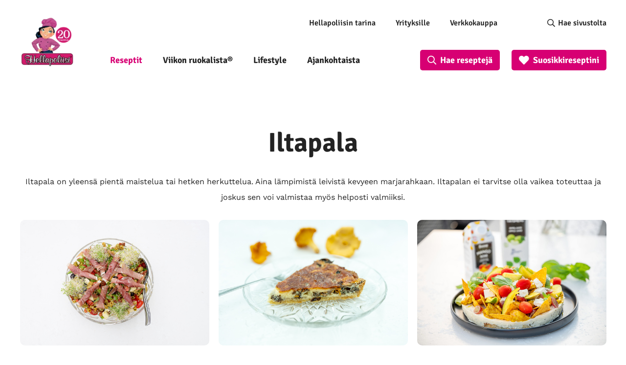

--- FILE ---
content_type: text/html; charset=UTF-8
request_url: https://www.hellapoliisi.fi/teemat-ja-juhlat/iltapala/?pag=2
body_size: 40249
content:

<!DOCTYPE html>
<html lang="fi">
<head>
	<meta name="viewport" content="width=device-width, initial-scale=1.0" />
	
	<meta http-equiv="Content-Security-Policy" content="upgrade-insecure-requests"> 
	<meta charset="UTF-8">
    <link rel="alternate" type="application/rss+xml" href="https://feeds.feedburner.com/hellapoliisi/hFOu">
        <!-- Google Tag Manager -->
    <script>(function(w,d,s,l,i){w[l]=w[l]||[];w[l].push({'gtm.start':
                new Date().getTime(),event:'gtm.js'});var f=d.getElementsByTagName(s)[0],
            j=d.createElement(s),dl=l!='dataLayer'?'&l='+l:'';j.async=true;j.src=
            'https://www.googletagmanager.com/gtm.js?id='+i+dl;f.parentNode.insertBefore(j,f);
        })(window,document,'script','dataLayer','GTM-5G8CT4');</script>
    <!-- End Google Tag Manager -->

    <meta name='robots' content='index, follow, max-image-preview:large, max-snippet:-1, max-video-preview:-1' />
<link rel="preload" href="https://www.hellapoliisi.fi/wp-content/plugins/rate-my-post/public/css/fonts/ratemypost.ttf" type="font/ttf" as="font" crossorigin="anonymous">
	<!-- This site is optimized with the Yoast SEO Premium plugin v26.8 (Yoast SEO v26.8) - https://yoast.com/product/yoast-seo-premium-wordpress/ -->
	<title>Iltapala | Hellapoliisi</title>
	<link rel="canonical" href="https://www.hellapoliisi.fi/teemat-ja-juhlat/iltapala/" />
	<link rel="next" href="https://www.hellapoliisi.fi/teemat-ja-juhlat/iltapala/page/2/" />
	<meta property="og:locale" content="fi_FI" />
	<meta property="og:type" content="article" />
	<meta property="og:title" content="Iltapala arkistot" />
	<meta property="og:description" content="Iltapala on yleensä pientä maistelua tai hetken herkuttelua. Aina lämpimistä leivistä kevyeen marjarahkaan. Iltapalan ei tarvitse olla vaikea toteuttaa ja joskus sen voi valmistaa myös helposti valmiiksi." />
	<meta property="og:url" content="https://www.hellapoliisi.fi/teemat-ja-juhlat/iltapala/" />
	<meta property="og:site_name" content="Hellapoliisi" />
	<meta property="og:image" content="https://www.hellapoliisi.fi/wp-content/uploads/2024/04/hellapoliisi_logo_yleinen.webp" />
	<meta property="og:image:width" content="1200" />
	<meta property="og:image:height" content="635" />
	<meta property="og:image:type" content="image/webp" />
	<meta name="twitter:card" content="summary_large_image" />
	<meta name="twitter:site" content="@hellapoliisi" />
	<style media="all">@font-face{font-family:'Lato';font-style:normal;font-weight:700;src:url(//www.hellapoliisi.fi/wp-content/themes/hellapoliisi-com/./fonts/lato-v22-latin-ext_latin-700.eot);src:local(''),url(//www.hellapoliisi.fi/wp-content/themes/hellapoliisi-com/./fonts/lato-v22-latin-ext_latin-700.eot?#iefix) format('embedded-opentype'),url(//www.hellapoliisi.fi/wp-content/themes/hellapoliisi-com/./fonts/lato-v22-latin-ext_latin-700.woff2) format('woff2'),url(//www.hellapoliisi.fi/wp-content/themes/hellapoliisi-com/./fonts/lato-v22-latin-ext_latin-700.woff) format('woff'),url(//www.hellapoliisi.fi/wp-content/themes/hellapoliisi-com/./fonts/lato-v22-latin-ext_latin-700.ttf) format('truetype'),url(//www.hellapoliisi.fi/wp-content/themes/hellapoliisi-com/./fonts/lato-v22-latin-ext_latin-700.svg#Lato) format('svg');font-display:swap}@font-face{font-family:'Signika Negative';font-style:normal;font-weight:400;src:url(//www.hellapoliisi.fi/wp-content/themes/hellapoliisi-com/./fonts/signika-negative-v18-vietnamese_latin-ext_latin-regular.eot);src:local(''),url(//www.hellapoliisi.fi/wp-content/themes/hellapoliisi-com/./fonts/signika-negative-v18-vietnamese_latin-ext_latin-regular.eot?#iefix) format('embedded-opentype'),url(//www.hellapoliisi.fi/wp-content/themes/hellapoliisi-com/./fonts/signika-negative-v18-vietnamese_latin-ext_latin-regular.woff2) format('woff2'),url(//www.hellapoliisi.fi/wp-content/themes/hellapoliisi-com/./fonts/signika-negative-v18-vietnamese_latin-ext_latin-regular.woff) format('woff'),url(//www.hellapoliisi.fi/wp-content/themes/hellapoliisi-com/./fonts/signika-negative-v18-vietnamese_latin-ext_latin-regular.ttf) format('truetype'),url(//www.hellapoliisi.fi/wp-content/themes/hellapoliisi-com/./fonts/signika-negative-v18-vietnamese_latin-ext_latin-regular.svg#SignikaNegative) format('svg');font-display:swap}@font-face{font-family:'Signika Negative';font-style:normal;font-weight:600;src:url(//www.hellapoliisi.fi/wp-content/themes/hellapoliisi-com/./fonts/signika-negative-v18-vietnamese_latin-ext_latin-600.eot);src:local(''),url(//www.hellapoliisi.fi/wp-content/themes/hellapoliisi-com/./fonts/signika-negative-v18-vietnamese_latin-ext_latin-600.eot?#iefix) format('embedded-opentype'),url(//www.hellapoliisi.fi/wp-content/themes/hellapoliisi-com/./fonts/signika-negative-v18-vietnamese_latin-ext_latin-600.woff2) format('woff2'),url(//www.hellapoliisi.fi/wp-content/themes/hellapoliisi-com/./fonts/signika-negative-v18-vietnamese_latin-ext_latin-600.woff) format('woff'),url(//www.hellapoliisi.fi/wp-content/themes/hellapoliisi-com/./fonts/signika-negative-v18-vietnamese_latin-ext_latin-600.ttf) format('truetype'),url(//www.hellapoliisi.fi/wp-content/themes/hellapoliisi-com/./fonts/signika-negative-v18-vietnamese_latin-ext_latin-600.svg#SignikaNegative) format('svg');font-display:swap}@font-face{font-family:'Signika Negative';font-style:normal;font-weight:700;src:url(//www.hellapoliisi.fi/wp-content/themes/hellapoliisi-com/./fonts/signika-negative-v18-vietnamese_latin-ext_latin-700.eot);src:local(''),url(//www.hellapoliisi.fi/wp-content/themes/hellapoliisi-com/./fonts/signika-negative-v18-vietnamese_latin-ext_latin-700.eot?#iefix) format('embedded-opentype'),url(//www.hellapoliisi.fi/wp-content/themes/hellapoliisi-com/./fonts/signika-negative-v18-vietnamese_latin-ext_latin-700.woff2) format('woff2'),url(//www.hellapoliisi.fi/wp-content/themes/hellapoliisi-com/./fonts/signika-negative-v18-vietnamese_latin-ext_latin-700.woff) format('woff'),url(//www.hellapoliisi.fi/wp-content/themes/hellapoliisi-com/./fonts/signika-negative-v18-vietnamese_latin-ext_latin-700.ttf) format('truetype'),url(//www.hellapoliisi.fi/wp-content/themes/hellapoliisi-com/./fonts/signika-negative-v18-vietnamese_latin-ext_latin-700.svg#SignikaNegative) format('svg');font-display:swap}@font-face{font-family:'Work Sans';font-style:normal;font-weight:400;src:url(//www.hellapoliisi.fi/wp-content/themes/hellapoliisi-com/./fonts/work-sans-v16-vietnamese_latin-ext_latin-regular.eot);src:local(''),url(//www.hellapoliisi.fi/wp-content/themes/hellapoliisi-com/./fonts/work-sans-v16-vietnamese_latin-ext_latin-regular.eot?#iefix) format('embedded-opentype'),url(//www.hellapoliisi.fi/wp-content/themes/hellapoliisi-com/./fonts/work-sans-v16-vietnamese_latin-ext_latin-regular.woff2) format('woff2'),url(//www.hellapoliisi.fi/wp-content/themes/hellapoliisi-com/./fonts/work-sans-v16-vietnamese_latin-ext_latin-regular.woff) format('woff'),url(//www.hellapoliisi.fi/wp-content/themes/hellapoliisi-com/./fonts/work-sans-v16-vietnamese_latin-ext_latin-regular.ttf) format('truetype'),url(//www.hellapoliisi.fi/wp-content/themes/hellapoliisi-com/./fonts/work-sans-v16-vietnamese_latin-ext_latin-regular.svg#WorkSans) format('svg');font-display:swap}@font-face{font-family:'Work Sans';font-style:normal;font-weight:500;src:url(//www.hellapoliisi.fi/wp-content/themes/hellapoliisi-com/./fonts/work-sans-v16-vietnamese_latin-ext_latin-500.eot);src:local(''),url(//www.hellapoliisi.fi/wp-content/themes/hellapoliisi-com/./fonts/work-sans-v16-vietnamese_latin-ext_latin-500.eot?#iefix) format('embedded-opentype'),url(//www.hellapoliisi.fi/wp-content/themes/hellapoliisi-com/./fonts/work-sans-v16-vietnamese_latin-ext_latin-500.woff2) format('woff2'),url(//www.hellapoliisi.fi/wp-content/themes/hellapoliisi-com/./fonts/work-sans-v16-vietnamese_latin-ext_latin-500.woff) format('woff'),url(//www.hellapoliisi.fi/wp-content/themes/hellapoliisi-com/./fonts/work-sans-v16-vietnamese_latin-ext_latin-500.ttf) format('truetype'),url(//www.hellapoliisi.fi/wp-content/themes/hellapoliisi-com/./fonts/work-sans-v16-vietnamese_latin-ext_latin-500.svg#WorkSans) format('svg');font-display:swap}@font-face{font-family:'Work Sans';font-style:normal;font-weight:600;src:url(//www.hellapoliisi.fi/wp-content/themes/hellapoliisi-com/./fonts/work-sans-v16-vietnamese_latin-ext_latin-600.eot);src:local(''),url(//www.hellapoliisi.fi/wp-content/themes/hellapoliisi-com/./fonts/work-sans-v16-vietnamese_latin-ext_latin-600.eot?#iefix) format('embedded-opentype'),url(//www.hellapoliisi.fi/wp-content/themes/hellapoliisi-com/./fonts/work-sans-v16-vietnamese_latin-ext_latin-600.woff2) format('woff2'),url(//www.hellapoliisi.fi/wp-content/themes/hellapoliisi-com/./fonts/work-sans-v16-vietnamese_latin-ext_latin-600.woff) format('woff'),url(//www.hellapoliisi.fi/wp-content/themes/hellapoliisi-com/./fonts/work-sans-v16-vietnamese_latin-ext_latin-600.ttf) format('truetype'),url(//www.hellapoliisi.fi/wp-content/themes/hellapoliisi-com/./fonts/work-sans-v16-vietnamese_latin-ext_latin-600.svg#WorkSans) format('svg');font-display:swap}@font-face{font-family:'Work Sans';font-style:normal;font-weight:700;src:url(//www.hellapoliisi.fi/wp-content/themes/hellapoliisi-com/./fonts/work-sans-v16-vietnamese_latin-ext_latin-700.eot);src:local(''),url(//www.hellapoliisi.fi/wp-content/themes/hellapoliisi-com/./fonts/work-sans-v16-vietnamese_latin-ext_latin-700.eot?#iefix) format('embedded-opentype'),url(//www.hellapoliisi.fi/wp-content/themes/hellapoliisi-com/./fonts/work-sans-v16-vietnamese_latin-ext_latin-700.woff2) format('woff2'),url(//www.hellapoliisi.fi/wp-content/themes/hellapoliisi-com/./fonts/work-sans-v16-vietnamese_latin-ext_latin-700.woff) format('woff'),url(//www.hellapoliisi.fi/wp-content/themes/hellapoliisi-com/./fonts/work-sans-v16-vietnamese_latin-ext_latin-700.ttf) format('truetype'),url(//www.hellapoliisi.fi/wp-content/themes/hellapoliisi-com/./fonts/work-sans-v16-vietnamese_latin-ext_latin-700.svg#WorkSans) format('svg');font-display:swap}
img:is([sizes=auto i],[sizes^="auto," i]){contain-intrinsic-size:3000px 1500px}
.post-views.entry-meta>span{margin-right:0!important;font:16px/1}.post-views.entry-meta>span.post-views-icon.dashicons{display:inline-block;font-size:16px;line-height:1;text-decoration:inherit;vertical-align:middle}.post-views.load-dynamic .post-views-count{color:#0000;transition:color .3s ease-in-out;position:relative}.post-views.load-dynamic .post-views-count:after{opacity:0;transition:opacity .3s ease-in-out;position:relative;color:#6610f2}.post-views.load-dynamic.loaded .post-views-count{color:inherit}.post-views.load-dynamic.loading .post-views-count,.post-views.load-dynamic.loading .post-views-count:after{box-sizing:border-box}.post-views.load-dynamic.loading .post-views-count:after{content:"";display:block;width:16px;height:16px;border-radius:50%;border:2px solid currentColor;border-color:currentColor transparent;animation:pvc-loading 1s linear infinite;position:absolute;left:50%;top:50%;transform:translate(-50%,-50%);opacity:1}@keyframes pvc-loading{0%{transform:translate(-50%,-50%) rotate(0)}to{transform:translate(-50%,-50%) rotate(360deg)}}
.rmp-results-widget p:empty:before,.rmp-widgets-container p:empty:before,.widget_rate-my-post-top-rated-widget p:empty:before{display:none}@font-face{font-family:ratemypost;src:url(//www.hellapoliisi.fi/wp-content/plugins/rate-my-post/public/css/fonts/ratemypost.eot);src:url(//www.hellapoliisi.fi/wp-content/plugins/rate-my-post/public/css/fonts/ratemypost.eot#iefix)format("embedded-opentype"),url(//www.hellapoliisi.fi/wp-content/plugins/rate-my-post/public/css/fonts/ratemypost.ttf)format("truetype"),url(//www.hellapoliisi.fi/wp-content/plugins/rate-my-post/public/css/fonts/ratemypost.woff)format("woff"),url(//www.hellapoliisi.fi/wp-content/plugins/rate-my-post/public/css/fonts/ratemypost.svg#ratemypost)format("svg");font-weight:400;font-style:normal;font-display:block}[class*=\ rmp-icon--],[class^=rmp-icon--]{speak:none;font-variant:normal;text-transform:none;-webkit-font-smoothing:antialiased;-moz-osx-font-smoothing:grayscale;font-style:normal;font-weight:400;line-height:1;font-family:ratemypost!important}.rmp-widgets-container.rmp-wp-plugin.rmp-main-container{text-align:center;margin:1rem 0}.rmp-widgets-container.rmp-wp-plugin.rmp-main-container p{margin:0}.rmp-widgets-container.rmp-wp-plugin.rmp-main-container .rmp-rating-widget--hidden{display:none}.rmp-widgets-container.rmp-wp-plugin.rmp-main-container .rmp-rating-widget__icons{margin:0 0 .4rem}.rmp-widgets-container.rmp-wp-plugin.rmp-main-container .rmp-rating-widget__icons-list{margin:0;padding:0;list-style-type:none}.rmp-widgets-container.rmp-wp-plugin.rmp-main-container .rmp-rating-widget__icons-list:before{content:""}.rmp-widgets-container.rmp-wp-plugin.rmp-main-container .rmp-rating-widget__icons-list__icon{margin:0;display:inline-block}.rmp-widgets-container.rmp-wp-plugin.rmp-main-container .rmp-rating-widget__hover-text{margin:0 0 .4rem}.rmp-widgets-container.rmp-wp-plugin.rmp-main-container .rmp-rating-widget__submit-btn{display:none}.rmp-widgets-container.rmp-wp-plugin.rmp-main-container .rmp-rating-widget__submit-btn--visible{display:inline-block}.rmp-widgets-container.rmp-wp-plugin.rmp-main-container .rmp-rating-widget__results{margin:0 0 .4rem}.rmp-widgets-container.rmp-wp-plugin.rmp-main-container .rmp-rating-widget__results--hidden{margin:0;display:none}.rmp-widgets-container.rmp-wp-plugin.rmp-main-container .rmp-rating-widget__not-rated{margin:0 0 .4rem}.rmp-widgets-container.rmp-wp-plugin.rmp-main-container .rmp-rating-widget__not-rated--hidden{margin:0;display:none}.rmp-widgets-container.rmp-wp-plugin.rmp-main-container .rmp-rating-widget__msg{margin:.4rem 0}.rmp-widgets-container.rmp-wp-plugin.rmp-main-container .rmp-rating-widget__msg--alert{color:#dc3545}.rmp-widgets-container.rmp-wp-plugin.rmp-main-container .rmp-feedback-widget{display:none}.rmp-widgets-container.rmp-wp-plugin.rmp-main-container .rmp-feedback-widget--visible{display:block}.rmp-widgets-container.rmp-wp-plugin.rmp-main-container .rmp-feedback-widget__text{margin:0 0 .4rem}.rmp-widgets-container.rmp-wp-plugin.rmp-main-container .rmp-feedback-widget__input{min-width:250px;max-width:630px;margin-bottom:.4rem;margin-left:auto;margin-right:auto;display:block}.rmp-widgets-container.rmp-wp-plugin.rmp-main-container .rmp-feedback-widget__msg--alert{color:#dc3545}.rmp-widgets-container.rmp-wp-plugin.rmp-main-container .rmp-feedback-widget__loader{width:80px;height:40px;display:none;position:relative;left:50%;transform:translate(-50%)}.rmp-widgets-container.rmp-wp-plugin.rmp-main-container .rmp-feedback-widget__loader--visible{display:block}.rmp-widgets-container.rmp-wp-plugin.rmp-main-container .rmp-feedback-widget__loader div{background:#ffcc36;width:16px;animation:1.2s cubic-bezier(0,.5,.5,1) infinite rmp-feedback-widget__loader;display:inline-block;position:absolute;left:8px}.rmp-widgets-container.rmp-wp-plugin.rmp-main-container .rmp-feedback-widget__loader div:first-child{animation-delay:-.24s;left:8px}.rmp-widgets-container.rmp-wp-plugin.rmp-main-container .rmp-feedback-widget__loader div:nth-child(2){animation-delay:-.12s;left:32px}.rmp-widgets-container.rmp-wp-plugin.rmp-main-container .rmp-feedback-widget__loader div:nth-child(3){animation-delay:0;left:56px}.rmp-widgets-container.rmp-wp-plugin.rmp-main-container .rmp-social-widget{display:none}.rmp-widgets-container.rmp-wp-plugin.rmp-main-container .rmp-social-widget--visible{display:block}.rmp-widgets-container.rmp-wp-plugin.rmp-main-container .rmp-social-widget a{color:#fff}.rmp-tr-posts-widget__post{margin-top:6px}.rmp-tr-posts-widget__post p{margin-bottom:1.5rem!important}.rmp-tr-posts-widget__star-rating{font-size:14px}.rmp-tr-posts-widget__star-rating p{margin:0;padding:0}.rmp-tr-posts-widget__img{-o-object-fit:cover;object-fit:cover;width:150px;height:150px;display:block}.rmp-tr-posts-widget__link{box-shadow:none;text-decoration:none;display:block}.rmp-icon--star:before{content:""}.rmp-icon--heart:before{content:""}.rmp-icon--trophy:before{content:""}.rmp-icon--smile-o:before{content:""}.rmp-icon--thumbs-up:before{content:""}.rmp-icon--twitter{color:#fff;background:#55acee}.rmp-icon--twitter:before{content:""}.rmp-icon--facebook{color:#fff;background:#3b5998}.rmp-icon--facebook:before,.rmp-icon--facebook-f:before{content:""}.rmp-icon--pinterest{color:#fff;background:#cb2027}.rmp-icon--pinterest:before{content:""}.rmp-icon--linkedin{color:#fff;background:#007bb5}.rmp-icon--linkedin:before{content:""}.rmp-icon--youtube-square{color:#fff;background:#b00}.rmp-icon--youtube-square:before{content:""}.rmp-icon--instagram{color:#fff;background:#125688}.rmp-icon--instagram:before{content:""}.rmp-icon--flickr{color:#fff;background:#f40083}.rmp-icon--flickr:before{content:""}.rmp-icon--reddit{color:#fff;background:#ff5700}.rmp-icon--reddit:before{content:""}.rmp-icon--ratings{color:#ccc;font-size:1rem}.rmp-rating-widget .rmp-icon--ratings{font-size:2.5rem}.rmp-icon--full-highlight{color:#ff912c}.rmp-rating-widget .rmp-icon--full-highlight{color:#ffe699}.rmp-icon--half-highlight{background:linear-gradient(90deg,#ff912c 50%,#ccc 50%);-webkit-text-fill-color:transparent;-webkit-background-clip:text}.rmp-rating-widget .rmp-icon--half-highlight{background:linear-gradient(90deg,#ffe699 50%,#ccc 50%);-webkit-text-fill-color:transparent;-webkit-background-clip:text}@media (hover:hover){.rmp-rating-widget .rmp-icon--hovered{color:#ffcc36;-webkit-background-clip:initial;-webkit-text-fill-color:initial;background:0 0;transition:color .1s ease-in}}.rmp-rating-widget .rmp-icon--processing-rating{color:#ff912c;-webkit-background-clip:initial;-webkit-text-fill-color:initial;background:0 0}.rmp-social-widget .rmp-icon--social{text-align:center;width:70px;box-shadow:none;border-radius:50%;margin:5px 2px;padding:20px;font-family:ratemypost;font-size:30px;text-decoration:none;transition-property:none;display:inline-block}.rmp-social-widget .rmp-icon--social:hover{filter:contrast(140%);color:#fff;box-shadow:none;text-decoration:none;transition-property:none}.rmp-heading{margin:0 0 .4rem}.rmp-heading--title{font-size:1.625rem;font-weight:400}.rmp-widgets-container.rmp-wp-plugin.rmp-main-container .rmp-heading{margin:0 0 .4rem}.rmp-btn{color:#fff;background-color:#ffcc36;border:none;margin-bottom:.4rem;padding:.5rem;font-size:1rem;text-decoration:none}.rmp-btn:focus,.rmp-btn:hover{background:initial;color:#fff;cursor:pointer;background-color:#ffd966;border:none;margin-bottom:.4rem;padding:.5rem;font-size:1rem;text-decoration:none}.rmp-btn--large,.rmp-btn--large:focus,.rmp-btn--large:hover{padding:.8rem}.rmp-results-widget__visual-rating{margin-right:.3rem;display:inline-block;position:relative}.rmp-results-widget__avg-rating,.rmp-results-widget__vote-count{display:inline-block}.rmp-archive-results-widget{vertical-align:top;margin-left:.4rem;font-size:.9rem;display:inline-block;position:relative}.rmp-archive-results-widget--excluded-post{display:none}.rmp-archive-results-widget .rmp-icon{font-size:.9rem}@keyframes rmp-feedback-widget__loader{0%{height:32px;top:4px}to,50%{height:16px;top:12px}}.rmp-amp-results-widget .rmp-amp-results-widget__stars{display:inline}.rmp-amp-results-widget .rmp-amp-results-widget__average-rating,.rmp-amp-results-widget .rmp-amp-results-widget__vote-count{display:inline-block;position:relative;bottom:4px}.rmp-amp-results-widget .rmp-icon:before{content:"★";color:#ccc;margin:-2px;font-size:26px}.rmp-amp-results-widget .rmp-icon{font-size:26px;font-style:normal;line-height:26px}.rmp-amp-results-widget .rmp-icon--full-highlight:before{color:#ff912c}.rmp-amp-results-widget .rmp-icon--half-highlight:before{background:linear-gradient(90deg,#ff912c 50%,#ccc 50%);-webkit-text-fill-color:transparent;-webkit-background-clip:text}.rmp-amp-rating-widget{text-align:center}#rmp-amp-rating-widget__title{margin-bottom:.5rem;font-size:1.8rem}.rmp-amp-rating-widget .rmp-amp-rating-widget__subtitle{margin-bottom:0}#rmp-amp-action,#rmp-amp-post-id{display:none}.rmp-amp-centered-fieldset{max-width:100%;margin-left:auto;margin-right:auto}.rmp-amp-rating-widget__fieldset{--star-size:3;-webkit-user-select:none;user-select:none;font-size:3em;font-size:calc(var(--star-size)*1em);cursor:pointer;-webkit-tap-highlight-color:#0000;-webkit-tap-highlight-color:transparent;direction:rtl;unicode-bidi:bidi-override;border:none;margin-bottom:16px;padding:0;line-height:normal}.rmp-amp-rating-widget__fieldset>label{width:1.1em;width:calc(var(--star-size)/3*1.1em);display:inline-block;position:relative}.rmp-amp-rating-widget__fieldset:not(:hover)>input:checked~label,.rmp-amp-rating-widget__fieldset>:hover,.rmp-amp-rating-widget__fieldset>:hover~label{color:#0000;cursor:inherit}.rmp-amp-rating-widget__fieldset:not(:hover)>input:checked~label:before,.rmp-amp-rating-widget__fieldset>:hover:before,.rmp-amp-rating-widget__fieldset>:hover~label:before{content:"★";color:gold;position:absolute}.rmp-amp-rating-widget__fieldset>input{transform:scale(3);transform:scale(var(--star-size));top:-.5em;top:calc(var(--star-size)/6*-1em);margin-left:-2.5em;margin-left:calc(var(--star-size)/6*-5em);z-index:2;opacity:0;font-size:initial;position:relative}form.amp-form-submit-error [submit-error]{color:red}.rmp-amp-rating-widget__not-rated--hidden,.rmp-amp-rating-widget__results--hidden,label#rmp-amp-post-nonce{display:none}
.rmp-icon--full-highlight{color:#d70073}.rmp-icon--half-highlight{background:-webkit-gradient(linear,left top,right top,color-stop(50%,#d70073),color-stop(50%,#ccc));background:linear-gradient(to right,#d70073 50%,#ccc 50%);-webkit-background-clip:text;-webkit-text-fill-color:transparent}.rmp-rating-widget .rmp-icon--half-highlight{background:-webkit-gradient(linear,left top,right top,color-stop(50%,#d70073),color-stop(50%,#ccc));background:linear-gradient(to right,#d70073 50%,#ccc 50%);-webkit-background-clip:text;-webkit-text-fill-color:transparent}.rmp-rating-widget .rmp-icon--full-highlight{color:#d70073}@media (hover:hover){.rmp-rating-widget .rmp-icon--hovered{color:#d70073;-webkit-background-clip:initial;-webkit-text-fill-color:initial;background:0 0;-webkit-transition:.1s color ease-in;transition:.1s color ease-in}}.rmp-rating-widget .rmp-icon--processing-rating{color:#d70073;-webkit-background-clip:initial;-webkit-text-fill-color:initial;background:0 0}.rmp-rating-widget .rmp-icon--ratings{font-size:20px}.rmp-icon--full-highlight{color:#d70073}.rmp-icon--half-highlight{background:-webkit-gradient(linear,left top,right top,color-stop(50%,#d70073),color-stop(50%,#ccc));background:linear-gradient(to right,#d70073 50%,#ccc 50%);-webkit-background-clip:text;-webkit-text-fill-color:transparent}.rmp-rating-widget .rmp-icon--half-highlight{background:-webkit-gradient(linear,left top,right top,color-stop(50%,#d70073),color-stop(50%,#ccc));background:linear-gradient(to right,#d70073 50%,#ccc 50%);-webkit-background-clip:text;-webkit-text-fill-color:transparent}.rmp-rating-widget .rmp-icon--full-highlight{color:#d70073}@media (hover:hover){.rmp-rating-widget .rmp-icon--hovered{color:#d70073;-webkit-background-clip:initial;-webkit-text-fill-color:initial;background:0 0;-webkit-transition:.1s color ease-in;transition:.1s color ease-in}}.rmp-rating-widget .rmp-icon--processing-rating{color:#d70073;-webkit-background-clip:initial;-webkit-text-fill-color:initial;background:0 0}.rmp-rating-widget .rmp-icon--ratings{font-size:20px}
/*!
Theme Name: Hellapoliisi.com
Author: Oy Site Logic Ab
Author URI: https://www.sitelogic.fi
Version: 1.0.0
Description: Hellapoliisi.com theme for Wordpress
License: GNU General Public License v2 or later
License URI: http://www.gnu.org/licenses/gpl-2.0.html
Text Domain: hellapoliisi-com
Tags: one-column, two-columns
Theme URI:
Requires at least: 5.0
Tested up to: 5.4
Requires PHP: 7.0
*/
/*! normalize.css v3.0.3 | MIT License | github.com/necolas/normalize.css */
html{font-family:sans-serif;-ms-text-size-adjust:100%;-webkit-text-size-adjust:100%}body{margin:0}article,aside,details,figcaption,figure,footer,header,hgroup,main,menu,nav,section,summary{display:block}audio,canvas,progress,video{display:inline-block;vertical-align:baseline}audio:not([controls]){display:none;height:0}[hidden],template{display:none}a{background-color:transparent}a:active,a:hover{outline:0}abbr[title]{border-bottom:1px dotted}b,strong{font-weight:700}dfn{font-style:italic}h1{font-size:2em;margin:.67em 0}mark{background:#ff0;color:#000}small{font-size:80%}sub,sup{font-size:75%;line-height:0;position:relative;vertical-align:baseline}sup{top:-.5em}sub{bottom:-.25em}img{border:0}svg:not(:root){overflow:hidden}figure{margin:1em 40px}hr{box-sizing:content-box;height:0}pre{overflow:auto}code,kbd,pre,samp{font-family:monospace,monospace;font-size:1em}button,input,optgroup,select,textarea{color:inherit;font:inherit;margin:0}button{overflow:visible}button,select{text-transform:none}button,html input[type=button],input[type=reset],input[type=submit]{-webkit-appearance:button;cursor:pointer}button[disabled],html input[disabled]{cursor:default}button::-moz-focus-inner,input::-moz-focus-inner{border:0;padding:0}input{line-height:normal}input[type=checkbox],input[type=radio]{box-sizing:border-box;padding:0}input[type=number]::-webkit-inner-spin-button,input[type=number]::-webkit-outer-spin-button{height:auto}input[type=search]{-webkit-appearance:textfield;box-sizing:content-box}input[type=search]::-webkit-search-cancel-button,input[type=search]::-webkit-search-decoration{-webkit-appearance:none}fieldset{border:1px solid silver;margin:0 2px;padding:.35em .625em .75em}legend{border:0;padding:0}textarea{overflow:auto}optgroup{font-weight:700}table{border-collapse:collapse;border-spacing:0}td,th{padding:0}.slick-slider{position:relative;display:block;box-sizing:border-box;-webkit-touch-callout:none;-webkit-user-select:none;-khtml-user-select:none;-moz-user-select:none;-ms-user-select:none;user-select:none;-ms-touch-action:pan-y;touch-action:pan-y;-webkit-tap-highlight-color:transparent}.slick-list{position:relative;overflow:hidden;display:block;margin:0;padding:0}.slick-list:focus{outline:none}.slick-list.dragging{cursor:pointer;cursor:hand}.slick-slider .slick-track,.slick-slider .slick-list{-webkit-transform:translate3d(0,0,0);-moz-transform:translate3d(0,0,0);-ms-transform:translate3d(0,0,0);-o-transform:translate3d(0,0,0);transform:translate3d(0,0,0)}.slick-track{position:relative;left:0;top:0;display:block;margin-left:auto;margin-right:auto}.slick-track:before,.slick-track:after{content:"";display:table}.slick-track:after{clear:both}.slick-loading .slick-track{visibility:hidden}.slick-slide{float:left;height:100%;min-height:1px;display:none}[dir=rtl] .slick-slide{float:right}.slick-slide img{display:block}.slick-slide.slick-loading img{display:none}.slick-slide.dragging img{pointer-events:none}.slick-initialized .slick-slide{display:block}.slick-loading .slick-slide{visibility:hidden}.slick-vertical .slick-slide{display:block;height:auto;border:1px solid transparent}.slick-arrow.slick-hidden{display:none}.hidden-search{display:none !important}li[data-parent].closed{display:none !important}li[data-parent].open:not(.hidden-search){display:block !important}.vsb-menu{cursor:pointer;z-index:1000;display:block;visibility:hidden;position:absolute;border:1px solid #b2b2b2;background-color:var(--white-back);background-clip:padding-box;border:1px solid rgba(var(--black-rgb),.15);box-shadow:0 6px 12px rgba(var(--black-rgb),.175);border-radius:4px;font-size:11px}.vsb-js-search-zone{position:absolute;z-index:1001;width:80%;min-height:1.8em;padding:2px;background-color:var(--white-back)}.vsb-js-search-zone input{border:1px solid var(--grey-front);margin-left:2px;width:96%;border-radius:4px;height:25px !important}.vsb-main{position:relative;display:inline-block;vertical-align:middle;text-align:left}.vsb-menu li:hover{background:linear-gradient(#f5f5f5,#e8e8e8)}.vsb-menu ul{user-select:none;list-style:none;white-space:nowrap;margin:0;margin-top:4px;padding-left:10px;padding-right:10px;padding-bottom:3px;color:var(--dark-grey);cursor:pointer;overflow-y:auto}li.disabled{cursor:not-allowed;opacity:.3;background-color:var(--grey)}li.overflow{cursor:not-allowed;opacity:.3;background-color:var(--grey)}li.short{overflow:hidden;text-overflow:ellipsis}.vsb-main button{min-width:120px;border-radius:0;width:100%;text-align:left;z-index:1;color:var(--dark-grey);background:var(--white-back) !important;border:1px solid var(--grey-front) !important;line-height:20px;font-size:14px;padding:6px 12px}.vsb-main button.disabled{cursor:not-allowed;opacity:.65}.vsb-main .title{margin-right:6px;user-select:none}.vsb-main li:hover{background:linear-gradient(#f5f5f5,#e8e8e8)}.vsb-main ul{white-space:nowrap}.vsb-menu li{font-size:14px;background-color:var(--white-back);min-height:1.4em;padding:.2em 2em .2em 1em}.vsb-menu li.grouped-option b{display:inline-block;font-size:15px;margin-left:10px;transform:translate(-18px)}.vsb-menu li.grouped-option.open span{display:inline-block;font-size:inherit;margin-top:-2px;height:8px;width:8px;transform:translate(-38px) rotate(45deg);border-bottom:3px solid var(--black-front);border-right:3px solid var(--black-front);border-radius:2px}.vsb-menu li.grouped-option.closed span{display:inline-block;font-size:inherit;height:8px;width:8px;transform:translate(-38px) rotate(-45deg);border-bottom:3px solid var(--black-front);border-right:3px solid var(--black-front);border-radius:2px}.vsb-menu li.grouped-option i{display:inline-block;font-size:inherit;float:left;font-weight:700;margin-left:22px;margin-right:2px;height:11px;width:8px;border:1px solid;border-radius:3px;padding:1px 3px 2px;margin-top:0;color:var(--black-front)}.vsb-menu li.grouped-option.checked i:after{content:"";display:inline-block;font-size:inherit;color:var(--dark-grey);float:left;margin-left:0;display:inline-block;transform:rotate(45deg);height:8px;width:5px;border-bottom:3px solid var(--black-front);border-right:3px solid var(--black-front)}.vsb-menu :not(.multi) li.active{margin-left:7px}.vsb-menu :not(.multi) li.active:before{content:"";display:inline-block;font-size:inherit;margin-left:-18px;transform:rotate(45deg);height:10px;width:5px;border-bottom:3px solid var(--black-front);border-right:3px solid var(--black-front);border-radius:2px}.vsb-menu .multi li{font-size:14px;background-color:var(--white-back);min-height:1.4em;padding:.2em 2em .2em 26px}.vsb-menu .multi li.grouped-option{font-size:15px;padding-left:5px}.vsb-menu .multi li.grouped-option:hover{font-weight:700;text-decoration:underline;color:#341f70}.vsb-menu .multi li:not(.grouped-option):before{content:"";display:inline-block;font-size:inherit;float:left;font-weight:700;margin-left:-22px;margin-right:2px;border:1px solid;border-radius:3px;padding:7px;margin-top:0;color:var(--black-front)}.vsb-menu .multi li:not(.grouped-option).active:after{content:"";display:inline-block;font-size:inherit;color:var(--dark-grey);float:left;margin-left:-18px;display:inline-block;transform:rotate(45deg);margin-top:1px;height:8px;width:5px;border-bottom:3px solid var(--black-front);border-right:3px solid var(--black-front)}.caret{display:inline-block;width:0;height:0;margin-left:2px;vertical-align:middle;border-top:4px dashed;border-top:4px solid;border-right:4px solid transparent;border-left:4px solid transparent}li[data-parent]{padding-left:50px !important}.clearfix:after,dl:after,.widget:after,.search-form:after,.post-password-form p:after,.navigation-single:after{content:'';display:block;clear:both}.ellipsis{white-space:nowrap;text-overflow:ellipsis;overflow:hidden}.visually-hidden:not(:focus):not(:active),input[type=checkbox].visually-hidden,input[type=radio].visually-hidden{position:absolute;width:1px;height:1px;margin:-1px;border:0;padding:0;white-space:nowrap;clip-path:inset(100%);clip:rect(0 0 0 0);overflow:hidden}.overflow-hidden{overflow:hidden}html{box-sizing:border-box}*,*:before,*:after{box-sizing:inherit}*{max-height:1000000px}body{color:var(--dark-front);background:var(--white-back);font:16px/2 "Work Sans","Arial","Helvetica",sans-serif;min-width:320px;-webkit-font-smoothing:antialiased;-moz-osx-font-smoothing:grayscale}img{max-width:100%;height:auto;vertical-align:top}.gm-style img{max-width:none}ul,ol,dl,p,h1,h2,h3,h4,h5,h6,address,form,table,blockquote,applet,embed,object,iframe,frameset{margin:0 0 2em}blockquote{padding-left:.5em;margin-left:2em}th,td{padding:.5em;text-align:left;vertical-align:top}th{text-align:center;vertical-align:middle}ul,ol{padding-left:0}ul ul,ul ol,ol ul,ol ol{padding-left:0;margin:0}ul{list-style-type:disc}dl dt{float:left;clear:left;padding-right:.3em;font-weight:700}dl dd{overflow:hidden}pre{max-width:100%}form,fieldset{margin:0;padding:0;border-style:none}input[type=text],input[type=tel],input[type=email],input[type=search],input[type=password],textarea{-webkit-appearance:none;-webkit-border-radius:0;box-sizing:border-box;padding:.4em .7em}input[type=text]:focus,input[type=tel]:focus,input[type=email]:focus,input[type=search]:focus,input[type=password]:focus,textarea:focus{border-color:var(--black-front)}input[type=text]::-moz-placeholder,input[type=tel]::-moz-placeholder,input[type=email]::-moz-placeholder,input[type=search]::-moz-placeholder,input[type=password]::-moz-placeholder,textarea::-moz-placeholder{opacity:1}select{-webkit-border-radius:0}textarea{resize:vertical;vertical-align:top}button,input[type=button],input[type=reset],input[type=file],input[type=submit]{-webkit-appearance:none;-webkit-border-radius:0;cursor:pointer;background-color:transparent;padding:0;outline:none;border:none}@media (min-width:1024px){.content-columns{display:grid;grid-template-columns:1fr 320px;column-gap:70px}}.content-columns>.content{padding-bottom:50px}.container.container--default{padding-top:30px}@media (min-width:768px){.container.container--default{padding-top:40px}}@media (min-width:1024px){.container.container--default{padding-top:50px}}@media (min-width:1230px){.container.container--default{padding-top:62px}}.widget{margin-bottom:2.25em}.widget ul{padding-left:2em}.widget select{min-width:150px;padding:5px 10px;outline:none;background-color:transparent;border:2px solid var(--pink)}#content ul{flex-direction:column;padding:0}#content li{width:100%}.widget ul:not([class])>li{flex-direction:column;width:100%}@media (min-width:1024px){.widget ul:not([class])>li{padding-left:30px}.widget ul:not([class])>li:before{left:0}}.comment-form label{display:block;padding-bottom:4px}.comment-form textarea{overflow:auto;margin:0;height:120px;min-height:120px}.comment-form textarea,.comment-form input[type=text]{margin:0 4px 0 0;max-width:300px;width:100%;padding:5px 10px;outline:none;border:2px solid var(--dark-front)}.comment-form input[type=submit]{display:block;float:none}.post-password-form label{display:block;margin-bottom:4px}.post-password-form input[type=password]{margin:0 4px 0 0;max-width:300px;width:100%}.search-form{margin-bottom:15px}.search-form input{float:left;height:2em}.search-form input[type=search]{margin:0 4px 0 0;width:200px;padding:5px 10px;outline:none;border:2px solid var(--dark-front)}.post-password-form input{float:left;height:2em}.post-password-form input[type=password]{width:150px;padding:5px 10px;outline:none;border:2px solid var(--dark-front)}.comment-form input[type=submit],.post-password-form input[type=submit],.search-form input[type=submit]{background:var(--pink);color:var(--white-front);height:2em;border:none;padding:0 .5em}.comment-form input[type=submit]:hover,.post-password-form input[type=submit]:hover,.search-form input[type=submit]:hover{opacity:.8}.commentlist .edit-link{margin:0}.commentlist .avatar-holder{float:left;margin-right:30px}.commentlist-item .commentlist-item{padding:0}@media (min-width:768px){.commentlist-item .commentlist-item{padding:0 0 0 2em}}.comment,.commentlist-holder{overflow:hidden}.commentlist-item .commentlist-item,.commentlist-item+.commentlist-item{padding-top:30px}.widget_calendar #next{text-align:right}.gallery-item dt{float:none;padding:0}.navigation,.navigation-comments{font-family:"Signika Negative","Arial","Helvetica",sans-serif;color:var(--dark-front);font-size:20px;font-weight:700;line-height:25px;position:relative;vertical-align:middle;margin-bottom:2.25em}.navigation .screen-reader-text,.navigation-comments .screen-reader-text{position:absolute;left:-99999px}.navigation .page-numbers,.navigation-comments .page-numbers{transition:color .3s ease-in-out,background-color .3s ease-in-out;border-radius:50%;display:inline-block;vertical-align:middle;padding:5px 12px;color:var(--dark-front)}.navigation .page-numbers[href]:hover,.navigation-comments .page-numbers[href]:hover{color:var(--pink)}.navigation .page-numbers.current,.navigation-comments .page-numbers.current{background-color:var(--pink);border-radius:50%;color:var(--white-front)}.navigation .nav-links,.navigation-comments .nav-links{display:flex;justify-content:center;align-items:center}.navigation .next,.navigation .prev,.navigation-comments .next,.navigation-comments .prev{transition:color .3s ease-in-out;display:none;vertical-align:middle;max-width:48%;color:inherit;text-decoration:none;padding:0}@media (min-width:768px){.navigation .next,.navigation .prev,.navigation-comments .next,.navigation-comments .prev{display:inline-block}}.navigation .prev,.navigation-comments .prev{margin-right:15px}.navigation .next,.navigation-comments .next{margin-left:15px}.navigation-single{margin-bottom:2em}.navigation-single .next,.navigation-single .prev{float:left;vertical-align:middle;max-width:48%;background:var(--black-back);color:var(--white-front);text-decoration:none}.navigation-single .next:hover,.navigation-single .prev:hover{opacity:.8}.navigation-single .next a:not([class]),.navigation-single .prev a:not([class]){color:inherit;text-decoration:none;padding:.4em;display:block}@media (max-width:767px){.navigation-single .next a:not([class]),.navigation-single .prev a:not([class]){padding:.2em}}.navigation-single .next{float:right}.wp-caption{max-width:100%;clear:both;padding:.4em;margin-bottom:2em}.wp-caption img{margin:0;vertical-align:top}.wp-caption p{margin:.4em 0 0}div.aligncenter{margin:0 auto 2.25em;border:1px solid var(--dark-front)}img.aligncenter{display:block;margin:0 auto}.alignleft{float:left;margin-right:20px}.alignright{float:right;margin-left:20px}.mejs-container{margin-bottom:2em}.wp-caption-text,.gallery,.alignnone,.gallery-caption,.sticky,.bypostauthor{height:auto}iframe{width:100%}#wp-calendar tbody td{text-align:center}#wp-calendar td a:hover,#wp-calendar th a:hover{text-decoration:none}table{border-collapse:collapse}td,th{border:1px solid var(--dark-front)}blockquote{margin-left:auto;padding-left:27px;width:93.3%;position:relative}blockquote:before{position:absolute;content:"";height:calc(100% - 7px);width:5px;border-radius:5px;background-color:var(--bright-pink);left:0;top:50%;transform:translateY(-50%)}main ul:not([class]){padding-left:0;margin:0;color:var(--dark-front)}@media (min-width:1024px){main ul:not([class]){font-size:18px;line-height:32px}}main ul:not([class]):not(:last-child){margin:0 0 2.25em}main ul:not([class])>li{padding-left:29px;position:relative}main ul:not([class])>li:not(:last-of-type){margin-bottom:9px}main ul:not([class])>li:before{position:absolute;content:"";width:10px;height:10px;background-color:var(--pink);border-radius:50%;left:0;top:12px}@media (min-width:1230px){main ul:not([class])>li:before{width:14px;height:14px;top:9px}}main ol:not([class]){counter-reset:section;margin-top:11px;margin-bottom:14px}@media (min-width:768px){main ol:not([class]){margin-top:15px;margin-bottom:15px}}@media (min-width:1024px){main ol:not([class]){font-size:18px;line-height:32px}}@media (min-width:768px){main ol:not([class]):last-child{margin-bottom:0}}main ol:not([class]):not(:last-child){margin:0 0 2.25em}main ol:not([class])>li{position:relative;padding-left:18px}@media (min-width:768px){main ol:not([class])>li{padding-left:35px}}main ol:not([class])>li+li{margin-top:12px}@media (min-width:768px){main ol:not([class])>li+li{margin-top:14px}}main ol:not([class])>li:before{padding-right:6px;content:"";color:var(--pink);counter-increment:section;content:counters(section,".") "."}@media (min-width:768px){main ol:not([class])>li:before{padding-right:13px}}code,kbd,pre,samp{font-family:monospace,monospace;font-size:1em}dl:not(:last-child),p:not([class]):not(:last-child),address:not(:last-child),form:not(:last-child),table:not(:last-child),applet:not(:last-child),embed:not(:last-child),object:not(:last-child){margin:0 0 2.25em}body{font-family:"Work Sans","Arial","Helvetica",sans-serif;font-size:16px;line-height:2;font-weight:400;color:var(--dark-front);background-color:var(--white-back)}h1,.h1,h2,.h2,h3,.h3,h4,.h4,h5,.h5,h6,.h6,.h{font-family:"Signika Negative","Arial","Helvetica",sans-serif;font-weight:700;color:inherit;line-height:normal}h1:last-child,.h1:last-child,h2:last-child,.h2:last-child,h3:last-child,.h3:last-child,h4:last-child,.h4:last-child,h5:last-child,.h5:last-child,h6:last-child,.h6:last-child,.h:last-child{margin-bottom:0}h1,.h1{font-size:30px;margin-bottom:30px}@media (min-width:768px){h1,.h1{font-size:40px}}@media (min-width:1024px){h1,.h1{font-size:50px}}@media (min-width:1230px){h1,.h1{font-size:55px}}@media (min-width:1440px){h1,.h1{font-size:60px}}h2,.h2{font-size:28px;margin-bottom:30px}@media (min-width:768px){h2,.h2{font-size:35px}}@media (min-width:1024px){h2,.h2{font-size:40px}}@media (min-width:1230px){h2,.h2{font-size:45px}}@media (min-width:1440px){h2,.h2{font-size:50px}}h3,.h3{font-size:26px;margin-bottom:25px}@media (min-width:768px){h3,.h3{font-size:30px}}@media (min-width:1024px){h3,.h3{font-size:35px}}@media (min-width:1440px){h3,.h3{font-size:40px}}h4,.h4{font-size:24px;margin-bottom:25px}@media (min-width:768px){h4,.h4{font-size:30px}}@media (min-width:1024px){h4,.h4{font-size:32px}}@media (min-width:1440px){h4,.h4{font-size:36px}}h5,.h5{font-size:22px;margin-bottom:20px}@media (min-width:768px){h5,.h5{font-size:26px}}h6,.h6{font-size:20px;margin-bottom:15px}@media (min-width:768px){h6,.h6{font-size:22px}}p{margin:0 0 1em}p:last-child{margin-bottom:0}a{transition:color .3s ease-in-out;font-family:"Signika Negative","Arial","Helvetica",sans-serif;text-decoration:none;border:0;outline:none;color:var(--pink)}a:hover,a:focus{text-decoration:none}a:hover span[class^=icon-],a:focus span[class^=icon-]{text-decoration:none}main a:not([class]):hover,main a:not([class]):focus{text-decoration:underline}button{font-family:"Signika Negative","Arial","Helvetica",sans-serif;border:0;outline:none;font-weight:700}ul{margin:0;padding-left:0;list-style:none}ol{margin:0;padding-left:0;list-style:none}p:not([class]):not(:last-child){margin-bottom:20px}@media (min-width:1024px){p:not([class]):not(:last-child){margin-bottom:32px}}section.promo.desktop-ad,section.promo.mobile-ad{display:none}section.promo.mobile-ad{min-height:600px}section.promo.mobile-ad>.container{position:sticky;top:0}section.promo.desktop-ad{min-height:600px}section.promo.desktop-ad>.container{position:sticky;top:0}@media (min-width:769px){section.promo.desktop-ad{display:block}}@media (max-width:768px){section.promo.mobile-ad{display:block}}@font-face{font-family:"icomoon";src:url(//www.hellapoliisi.fi/wp-content/themes/hellapoliisi-com/fonts/icomoon.woff?kcc4c) format("woff");font-weight:400;font-style:normal;font-display:block}@font-face{font-family:"icomoon-custom";src:url(//www.hellapoliisi.fi/wp-content/themes/hellapoliisi-com/fonts/icomoon-custom.woff?c748xh) format("woff");font-weight:400;font-style:normal;font-display:block}[class^=icon-],[class*=" icon-"]{font-family:"icomoon" !important;speak:none;font-style:normal;font-weight:400;font-variant:normal;text-transform:none;line-height:1}[class^=icon-custom-],[class*=" icon-custom-"]{font-family:"icomoon-custom" !important;speak:none;font-style:normal;font-weight:400;font-variant:normal;text-transform:none;line-height:1}.icon-angle-right-regular:before{content:""}.icon-caret-down-solid:before{content:""}.icon-clock-light:before{content:""}.icon-custom-cross:before{content:""}.icon-custom-envelope:before{content:""}.icon-custom-print:before{content:""}.icon-custom-tiktok:before{content:""}.icon-custom-whatsapp:before{content:""}.icon-external-link-light:before{content:""}.icon-facebook-f-brands:before{content:""}.icon-hat-chef-light:before{content:""}.icon-heart-solid:before{content:""}.icon-instagram-brands:before{content:""}.icon-long-arrow-right-solid:before{content:""}.icon-pinterest-brands:before{content:""}.icon-portions:before{content:""}.icon-portions-solid:before{content:""}.icon-search-regular:before{content:""}.icon-sliders-h-regular:before{content:""}.icon-star-filled:before{content:""}.icon-star-shooting-light:before{content:""}.icon-star-stroked:before{content:""}.icon-twitter-brands:before{content:""}.icon-users-regular:before{content:""}.icon-users-solid:before{content:""}.icon-utensils-alt-light:before{content:""}.icon-utensils-light:before{content:""}.icon-youtube-brands:before{content:""}body{margin:0;line-height:2}body.menu-active{position:fixed;width:100%}body.menu-active .burger>span{display:none}body.menu-active .burger:after{top:50%;transform:rotate(45deg)}body.menu-active .burger:before{top:50%;transform:rotate(-45deg)}body.menu-active .menu{transform:translateX(0);overflow-y:auto;-ms-overflow-style:none;scrollbar-width:none;padding-bottom:50px}body.menu-active .menu::-webkit-scrollbar{display:none}.resize-animation-stopper *{animation:none !important;transition:none !important}*{-webkit-text-size-adjust:none;text-size-adjust:none}.bg-cover-block{display:block;position:absolute;left:0;top:0;width:100%;height:100%;z-index:-1;pointer-events:none}.bg-cover-block img{position:absolute;left:0;top:0;width:100%;height:100%;max-width:none;object-fit:cover}.wrapper{width:100%}.container{margin:0 auto;padding:0 15px;max-width:1230px;width:100%}.container-tiny{margin:0 auto;padding:0 15px;max-width:1010px;width:100%}.container-small{margin:0 auto;padding:0 15px;max-width:1030px;width:100%}.container-big{margin:0 auto;max-width:1866px;width:100%}.container-wide{margin:0 auto;padding:0 15px;max-width:1920px;width:100%}@media (min-width:1440px){.container-wide{padding:0 27px}}.overlay{position:relative}.overlay:after{position:absolute;z-index:-1;width:100%;height:100%;top:0;left:0;content:"";background-image:linear-gradient(to bottom,var(--black) 0%,var(--black) 100%);opacity:.49}.black-overlay{position:relative}.black-overlay:after{transition:background-color .3s ease-in-out;position:absolute;content:"";z-index:-1;width:100%;height:100%;top:0;left:0;background-color:var(--black-back);opacity:.25}.black-overlay:hover:after{background-color:var(--pink)}.dark-overlay{transition:background-color .3s ease-in-out,opacity .3s ease-in-out;position:relative}.dark-overlay:after{position:absolute;content:"";z-index:-1;width:100%;height:100%;top:0;left:0;background-color:var(--black-back);opacity:.5}.pink-gradient{position:relative}.pink-gradient:after{background-image:linear-gradient(270deg,rgba(var(--black-rgb),0) 18%,rgba(215,0,115,.1) 51%,var(--pink) 100%);position:absolute;content:"";z-index:-1;width:100%;height:100%;top:0;left:0}.dark-gradient{position:relative}.dark-gradient:after{background-image:linear-gradient(270deg,rgba(var(--black-rgb),0) 18%,rgba(var(--black-rgb),.1) 51%,var(--black) 100%);position:absolute;content:"";z-index:-1;width:100%;height:100%;top:0;left:0}.gradient-black{position:relative}.gradient-black:before,.gradient-black:after{transition:opacity .3s ease-in-out;position:absolute;width:100%;height:100%;bottom:0;left:0;content:"";background-image:linear-gradient(180deg,rgba(var(--black-rgb),0) 32%,var(--black) 100%)}.gradient-black:after{opacity:0;background-image:linear-gradient(180deg,rgba(var(--black-rgb),0) 32%,var(--pink) 100%)}.gradient-black:hover{cursor:pointer}.gradient-black:hover:before{opacity:0}.gradient-black:hover:after{opacity:1}.gradient-dark{position:relative}.gradient-dark:before,.gradient-dark:after{transition:opacity .3s ease-in-out;position:absolute;width:100%;height:143px;bottom:0;left:0;content:"";background-image:linear-gradient(to top,var(--black) 0%,rgba(var(--black-rgb),0) 100%)}.gradient-dark:after{opacity:0;background-image:linear-gradient(to top,var(--pink) 0%,rgba(var(--black-rgb),0) 100%)}.gradient-dark:hover{cursor:pointer}.gradient-dark:hover:before{opacity:0}.gradient-dark:hover:after{opacity:1}@media (min-width:1024px){.mobile-only{display:none}}.desktop-only{display:none}@media (min-width:1024px){.desktop-only{display:block}}.bg-block--pink{background-color:var(--pink);color:var(--white-front)}.bg-block--dark{background-color:var(--dark-back);color:var(--white-front)}.bg-block--light{background-color:var(--light-back);color:var(--dark-front)}@media (min-width:1024px){.mask-left{-webkit-mask-box-image:url(//www.hellapoliisi.fi/wp-content/themes/hellapoliisi-com/images/mask-left.svg);mask-image:url(//www.hellapoliisi.fi/wp-content/themes/hellapoliisi-com/images/mask-left.svg);mask-repeat:no-repeat;mask-position:right;mask-size:cover}.mask-right{-webkit-mask-box-image:url(//www.hellapoliisi.fi/wp-content/themes/hellapoliisi-com/images/mask-right.svg);mask-image:url(//www.hellapoliisi.fi/wp-content/themes/hellapoliisi-com/images/mask-right.svg);mask-repeat:no-repeat;mask-position:left;mask-size:cover}}.visually-hidden:not(:focus):not(:active),input[type=checkbox].visually-hidden,input[type=radio].visually-hidden{position:absolute;width:1px;height:1px;margin:-1px;border:0;padding:0;white-space:nowrap;clip-path:inset(100%);clip:rect(0 0 0 0);overflow:hidden}.shadow-bottom{box-shadow:0 1px 7px rgba(var(--black-rgb),.2)}.shadow{box-shadow:0 0 9px rgba(var(--black-rgb),.29)}.decorated{box-shadow:0 0 10px rgba(var(--black-rgb),.2);border-radius:20px;overflow:hidden}[data-ajax-filter-content]:not(:last-child){margin-bottom:30px}@media (min-width:1024px){[data-ajax-filter-content]:not(:last-child){margin-bottom:45px}}.rmp-icon.rmp-icon--star{font-family:"icomoon" !important;position:relative}.rmp-icon--star.rmp-icon--full-highlight:before{content:"\e90e"}.rmp-icon--star:before{content:"\e910"}.rmp-icon--star:after{position:absolute;left:2px;top:0}.rmp-icon--star.rmp-icon--half-highlight{background:0 0}.rmp-icon--half-highlight:before{content:"\e90e";background:linear-gradient(to right,var(--pink) 50%,transparent 50%);-webkit-background-clip:text;-webkit-text-fill-color:transparent}.rmp-icon--half-highlight:after{content:"\e910";background:linear-gradient(to right,transparent 50%,var(--pink) 50%);-webkit-background-clip:text;-webkit-text-fill-color:transparent}.rmp-widgets-container.rmp-wp-plugin.rmp-main-container{margin:0 -7px}.rmp-widgets-container.rmp-wp-plugin.rmp-main-container .rmp-rating-widget__icons-list{display:flex;justify-content:center;margin-bottom:7px}.rmp-widgets-container.rmp-wp-plugin.rmp-main-container .rmp-rating-widget__icons-list>li{padding:0 6px 0 7px}.recipes-carousel__rating,.three-img-block__rating{display:flex;margin:-2px -2px 0 -3px}.recipes-carousel__rating .rmp-icon--ratings,.three-img-block__rating .rmp-icon--ratings{font-size:20px;line-height:22px;padding:0 2px;font-style:normal}.recipes-carousel__rating .rmp-icon--ratings:before,.recipes-carousel__rating .rmp-icon--ratings:after,.three-img-block__rating .rmp-icon--ratings:before,.three-img-block__rating .rmp-icon--ratings:after{padding-left:1px}html{scroll-behavior:smooth}#scroll-to-top{display:none;position:fixed;bottom:20px;right:20px;background:rgba(var(--white-rgb),.5);color:rgba(var(--black-rgb),.6);z-index:10;width:48px;height:48px;border-radius:100%;font-size:.9em;transform:rotate(-90deg);box-shadow:0 0 3px rgba(var(--black-rgb),.3);display:none;justify-content:center;align-items:center}a#gdpr-toggle{display:none !important}.header{font-family:"Signika Negative","Arial","Helvetica",sans-serif;color:var(--pink);position:relative;z-index:20}@media (min-width:1024px){.header{color:var(--dark-front)}}.header a{color:inherit}@media (min-width:1024px){.header a{transition:color .3s ease-in-out}.header a:hover,.header a.active{color:var(--pink)}}@media (min-width:1024px){.header__btns{margin-left:10px}.header__btns a{font-size:16px;padding:8px 12px}}@media (min-width:1120px){.header__btns a{font-size:18px;padding:10px 15px}}.header__menu{width:100%;z-index:20;padding-left:0;position:absolute;left:0;transform:translateX(-100%);margin:0 auto}@media (min-width:1024px){.header__menu{max-width:100%;position:static;transform:translateX(0);z-index:1;margin:0}}@media (min-width:1024px){.header__wrapper{display:flex;justify-content:space-between;align-items:stretch;padding-top:29px;padding-bottom:29px}}.header__logo{width:66px;height:66px;margin-right:30px}@media (min-width:1024px){.header__logo{width:115px;height:115px;margin-right:24px}}@media (min-width:1120px){.header__logo{margin-right:50px}}@media (min-width:1230px){.header__logo{margin-right:70px}}.header__top{padding-top:10px;padding-bottom:10px;display:flex;align-items:center;justify-content:space-between}@media (min-width:1024px){.header__top{padding:0}}.header__icons{margin-left:auto}@media (min-width:1024px){.header__icons{display:none}}.header__burger{margin-left:50px}.footer{position:relative;z-index:6;background-color:var(--white-back)}.logo>a{transition:opacity .3s ease-in-out;width:100%;display:block}.logo>a>img{object-fit:contain}@media (min-width:1024px){.logo>a:hover{text-decoration:none}}.user-icons{display:flex;align-items:center}@media (min-width:1024px){.user-icons{display:none}}.user-icons>li{padding-top:3px;display:flex;align-items:center}.user-icons>li:not(:last-of-type){margin-right:25px}.user-icons>li>a{display:block;font-size:22px}.burger{padding:0;border:none;outline:none;width:20px;height:16px;background-color:transparent;position:relative}.burger>span,.burger:before,.burger:after{display:block;width:100%;height:2px;border-radius:2px;background-color:var(--pink)}.burger:before,.burger:after{position:absolute;content:"";left:0;top:0}.burger:after{bottom:0;top:auto}.user-icons{display:flex;align-items:center}@media (min-width:1024px){.user-icons{display:none}}.user-icons>li{padding-top:3px;display:flex;align-items:center}.user-icons>li:not(:last-of-type){margin-right:25px}.user-icons>li>a{display:block;font-size:22px}.main-menu{margin-bottom:39px}@media (min-width:1024px){.main-menu{display:flex;flex-wrap:wrap;margin-bottom:0}}.main-menu>li{font-size:20px;font-weight:700;line-height:25px}.main-menu>li.active>a{color:var(--pink)}@media (min-width:1024px){.main-menu>li{font-size:18px}}.main-menu>li:not(:last-of-type){margin-bottom:12px}@media (min-width:1024px){.main-menu>li:not(:last-of-type){margin-bottom:0;margin-right:30px}}@media (min-width:1230px){.main-menu>li:not(:last-of-type){margin-right:42px}}.main-menu .open-close{position:relative;padding-right:30px}@media (min-width:1024px){.main-menu .open-close{position:relative;padding-right:0}.main-menu .open-close:hover>.slide,.main-menu .open-close.hover>.slide{opacity:1;visibility:visible}}.main-menu .open-close.is-open .opener:after{display:none}.main-menu .open-close.is-open .opener:before{width:6px}.main-menu .open-close>.slide{padding-left:20px;padding-top:8px}@media (min-width:1024px){.main-menu .open-close>.slide{transition:opacity .3s ease-in-out,visibility .3s ease-in-out;opacity:0;visibility:hidden;padding:20px;position:absolute;left:50%;top:100%;transform:translateX(-50%);background-color:var(--white-back);min-width:200px;box-shadow:0 4px 7px 0 rgba(var(--black-rgb),.4)}}.main-menu .open-close>.slide>li{font-size:16px;font-weight:400;line-height:25px}.main-menu .open-close>.slide>li:not(:last-of-type){margin-bottom:10px}.main-menu .opener{position:absolute;width:30px;height:30px;background-color:transparent;padding:0;border:none;outline:none;right:0;top:-4px}@media (min-width:1024px){.main-menu .opener{display:none}}.main-menu .opener:after,.main-menu .opener:before{position:absolute;content:"";width:10px;height:2px;background-color:var(--pink);right:0;top:50%;left:50%;transform:translate(-50%,-50%)}.main-menu .opener:after{transform:translate(-50%,-50%) rotate(90deg)}@media (min-width:1024px){.main-nav{order:1;display:flex;margin-top:20px;align-items:center;justify-content:space-between;width:100%}}@media (min-width:1024px){.top-menu{padding-top:8px;display:flex;flex-wrap:wrap;margin-bottom:auto}}.top-menu>li{font-size:18px;font-weight:600;line-height:25px}.top-menu>li.active>a{color:var(--pink)}.top-menu>li:not(:last-of-type){margin-bottom:9px}@media (min-width:1024px){.top-menu>li:not(:last-of-type){margin-bottom:0;margin-right:30px}}@media (min-width:1230px){.top-menu>li:not(:last-of-type){margin-right:41px}}.top-menu>li:last-of-type{margin-top:38px;margin-left:25px}.top-menu>li:last-of-type a{position:relative}.top-menu>li:last-of-type a:before{content:"";font-family:"icomoon" !important;speak:none;font-style:normal;font-weight:400;font-variant:normal;text-transform:none;line-height:1;display:inline-block;position:absolute;left:-24px;top:2px}@media (min-width:1024px){.top-menu>li:last-of-type a:before{left:-22px}}@media (min-width:1024px){.top-menu>li:last-of-type{margin-top:0;margin-left:83px}}@media (min-width:1024px){.top-menu>li{font-size:16px;line-height:normal}}@media (min-width:1024px){.user-btns{display:flex;color:var(--white-front);align-items:stretch}.user-btns>li{flex-grow:1}.user-btns>li:not(:last-of-type){margin-right:24px}.user-btns>li>a{display:flex;align-items:center;justify-content:space-between;flex-grow:1;height:100%}.user-btns>li>a span[class^=icon]{margin-right:8px}.user-btns>li>a:hover{color:var(--white-front)}}.menu{transition:transform .3s ease-in-out,width .3s ease-in-out;background-color:var(--white-back);padding-top:30px;padding-left:35px;padding-right:35px}@media (min-width:1024px){.menu{display:flex;flex-direction:column;align-items:flex-end;background-color:transparent;padding:0}}.btn{transition:background-color .3s ease-in-out,color .3s ease-in-out,border-color .3s ease-in-out;font-family:"Signika Negative","Arial","Helvetica",sans-serif;outline:none;display:inline-block;border:none;border-radius:5px;text-align:center;line-height:normal;font-weight:700}.btn-pink{background-color:var(--pink);color:var(--white-front);font-size:18px;min-height:42px;padding:10px 15px}@media (min-width:1024px){.btn-pink:hover{background-color:var(--dark-back);color:var(--white-front)}.btn-pink:hover>span{color:var(--white-front)}}.btn-transparent{min-height:40px;border:2px solid var(--white-front);color:var(--white-front);font-size:16px;padding-top:9px;padding-bottom:8px;padding-left:15px;padding-right:15px;background-color:transparent;border-radius:2px}.btn-transparent:hover{background-color:var(--white-back);color:var(--pink)}.btn-white{background-color:var(--white-back);color:var(--pink);font-size:18px;padding-top:15px;padding-bottom:15px;padding-left:20px;padding-right:20px}.btn-white:hover{color:var(--dark-front)}.btn-pink-stroke{color:var(--pink);font-size:18px;font-weight:700;background-color:var(--white-back);line-height:normal;border:2px solid var(--pink);padding-top:10px;padding-bottom:10px;padding-left:15px;padding-right:15px}.btn-pink-stroke:hover{color:var(--white-front);background-color:var(--pink)}.hero{font-family:"Signika Negative","Arial","Helvetica",sans-serif;color:var(--white-front);margin-bottom:26px}@media (min-width:768px){.hero__wrapper{display:flex;align-items:stretch;justify-content:space-between}}.hero__item{margin-bottom:15px}@media (min-width:768px){.hero__item{margin-right:15px;margin-bottom:0}}@media (min-width:1024px){.hero__item{margin-right:26px}}.hero__item~.hero__item{margin-right:0}.search{font-family:"Signika Negative","Arial","Helvetica",sans-serif;padding:0 15px}@media (min-width:1440px){.search{padding:0 27px}}.search:not(:last-child){margin-bottom:30px}@media (min-width:768px){.search:not(:last-child){margin-bottom:40px}}@media (min-width:1024px){.search:not(:last-child){margin-bottom:50px}}@media (min-width:1440px){.search:not(:last-child){margin-bottom:60px}}@media (min-width:1680px){.search:not(:last-child){margin-bottom:80px}}.search h2,.search .h2{text-align:center;margin-bottom:20px}@media (min-width:1440px){.search h2,.search .h2{margin-bottom:44px}}.search .container-big{padding-top:30px;padding-bottom:30px}@media (min-width:768px){.search .container-big{padding-top:40px;padding-bottom:40px}}@media (min-width:1024px){.search .container-big{padding-top:50px;padding-bottom:50px}}@media (min-width:1440px){.search .container-big{padding-top:67px;padding-bottom:66px}}.search__filters{display:flex;flex-wrap:wrap;align-items:center;justify-content:center;max-width:985px;margin:0 auto;margin-bottom:20px}@media (min-width:1440px){.search__filters{margin-bottom:30px}}.search__filters>li{margin-left:8px;margin-right:8px;margin-bottom:15px}.search__btn{min-height:52px;margin:0 auto;display:block;max-width:201px}.search-form{margin-bottom:0}.search-form:not(:last-child){margin-bottom:44px}.search-form__wrapper{max-height:61px;border-radius:40px;background-color:var(--white-back);padding-left:42px;padding-right:40px;height:61px;margin:0 auto;padding-top:21px;padding-bottom:20px;display:flex;justify-content:center;align-items:center}.search-form__wrapper.active{position:relative}.search-form__wrapper.active .search-form__dropdown{display:block;z-index:7}.search-form__wrapper input[type=search]{flex-grow:1;border:none;outline:none;font-family:"Work Sans","Arial","Helvetica",sans-serif;color:var(--dark-front);background-color:transparent;margin:0;padding:0;font-weight:500}.search-form__wrapper input[type=search]::placeholder{transition:opacity .3s ease-in-out,color .3s ease-in-out;color:inherit}.search-form__wrapper input[type=search]:focus::placeholder{opacity:0;color:transparent}.search-form__wrapper.search-form__wrapper--big{max-width:851px}.search-form__dropdown{display:none;position:absolute;left:0;width:100%;top:calc(100% + 5px)}.search-form__submit{transition:color .3s ease-in-out;color:var(--dark-front);font-size:21px;padding:0;background-color:transparent;margin-left:20px}.search-form__submit:hover{color:var(--pink)}.search-form__box .icon-search-regular{font-size:20px;position:relative;top:2px}@media (min-width:1024px){.search-form__box .search-form__wrapper{margin:0;width:100%;padding-left:35px;padding-right:33px}}.promo{font-family:"Lato","Arial","Helvetica",sans-serif}.promo:not(:last-child){margin-bottom:30px}@media (min-width:768px){.promo:not(:last-child){margin-bottom:40px}}@media (min-width:1024px){.promo:not(:last-child){margin-bottom:60px}}@media (min-width:1440px){.promo:not(:last-child){margin-bottom:80px}}.promo:not(:last-child).promo--search{margin-bottom:30px}@media (min-width:768px){.promo:not(:last-child).promo--search{margin-bottom:40px}}@media (min-width:1024px){.promo:not(:last-child).promo--search{margin-bottom:50px}}@media (min-width:1440px){.promo:not(:last-child).promo--search{margin-bottom:50px}}.promo__block{position:relative;padding-bottom:40.82%;height:0;display:block;overflow:hidden;position:relative;font-family:inherit;margin:0 auto;text-shadow:0 0 6px rgba(var(--black-rgb),.16);color:var(--white-front);font-size:16px;font-weight:700;line-height:normal;position:relative}.promo__block img:not(.partnership-block__img){position:absolute;top:0;left:0;width:100%;height:100%;z-index:-1;max-width:none;object-fit:cover}@media (min-width:375px){.promo__block{font-size:18px}}@media (min-width:768px){.promo__block{font-size:25px}}@media (min-width:1024px){.promo__block{font-size:35px}}@media (min-width:1230px){.promo__block{font-size:37px}}@media (min-width:1440px){.promo__block{font-size:40px}}.promo__block>div{position:absolute;top:50%;transform:translateY(-50%);max-width:170px;z-index:5;left:10%}@media (min-width:768px){.promo__block>div{max-width:250px}}@media (min-width:1024px){.promo__block>div{max-width:340px}}@media (min-width:1230px){.promo__block>div{max-width:370px}}@media (min-width:1440px){.promo__block>div{max-width:400px}}.promo__descr{font-family:"Signika Negative","Arial","Helvetica",sans-serif;font-weight:700;text-align:center;line-height:normal;position:relative;padding-top:14px;padding-bottom:17px;color:var(--medium-grey-front)}@media (min-width:768px){.promo__descr{font-size:18px}}@media (min-width:1024px){.promo__descr{font-size:20px}}.promo__descr>span{display:inline-block;background-color:var(--white-back);padding-left:28px;padding-right:28px;position:relative;z-index:1;width:60%}@media (min-width:768px){.promo__descr>span{width:auto}}.promo__descr:before{position:absolute;content:"";width:100%;height:1px;background-color:var(--medium-grey-back);left:0;top:47%;transform:translateY(-50%);z-index:0}.promo.promo--decorated{margin-bottom:30px}@media (min-width:768px){.promo.promo--decorated{margin-bottom:40px}}@media (min-width:1024px){.promo.promo--decorated{margin-bottom:42px}}@media (min-width:1440px){.promo.promo--decorated{margin-bottom:42px}}.partners{font-family:"Signika Negative","Arial","Helvetica",sans-serif;padding-bottom:30px}@media (min-width:768px){.partners{padding-bottom:40px}}@media (min-width:1024px){.partners{padding-bottom:60px}}@media (min-width:1440px){.partners{padding-bottom:80px}}@media (min-width:1024px){.partners .container{display:flex;justify-content:space-between}}.partners h3,.partners .h3{text-align:center;margin-bottom:50px}@media (min-width:768px){.partners h3,.partners .h3{margin-bottom:70px}}@media (min-width:1024px){.partners h3,.partners .h3{margin-bottom:0}}@media (min-width:1024px){.partners__wrapper{flex-grow:1;margin-left:60px}}.partners__list{display:grid;grid-template-columns:repeat(auto-fill,minmax(290px, 143px));justify-content:center;column-gap:50px;row-gap:50px;grid-auto-flow:row;grid-template-columns:repeat(auto-fill,143px)}@media (min-width:1230px){.partners__list{grid-template-columns:repeat(auto-fill,143px)}}@media (min-width:1440px){.partners__list{justify-content:start}}@media (min-width:1024px){.partners__list{justify-content:end}}@media (min-width:1230px){.partners__list{row-gap:39px;column-gap:81px;justify-content:end}}@media (min-width:1440px){.partners__list{justify-content:end}}@media (min-width:1680px){.partners__list{justify-content:end}}.partners__list>li>a{transition:opacity .3s ease-in-out;display:flex;width:100%;height:100%;align-items:center;justify-content:center;border-radius:10px;overflow:hidden}.partners__list>li>a:hover{opacity:.7}.partners__list>li>a>img{object-fit:contain;width:100%}.extra-nav{font-family:"Signika Negative","Arial","Helvetica",sans-serif;padding-top:29px;padding-bottom:29px}@media (min-width:1024px){.extra-nav .container{display:flex;align-items:center}}.extra-nav__list{text-align:center;display:flex;flex-direction:column;align-items:center;flex-wrap:wrap;gap:5px}@media (min-width:1024px){.extra-nav__list{flex-direction:row}}@media (min-width:1024px){.extra-nav__list:not(:last-child):after{content:"|";margin-inline-end:5px}}.extra-nav__list+.extra-nav__copyright{margin-block-start:15px}@media (min-width:1024px){.extra-nav__list+.extra-nav__copyright{margin-block-start:0}}.extra-nav__list>li{font-size:16px;font-weight:700;line-height:normal}@media (min-width:1024px){.extra-nav__list>li:not(:last-child):after{content:"|"}}.extra-nav__list>li>a{color:inherit}.extra-nav__list>li>a:hover{text-decoration:underline}.extra-nav__copyright{text-align:center;padding-inline:20px}@media (min-width:1024px){.extra-nav__copyright{text-align:left;padding-inline:0}}.search-dropdown{box-shadow:0 0 10px rgba(var(--black-rgb),.21);border-radius:40px;background-color:var(--white-back);padding:43px 43px 42px}.search-dropdown__list h6,.search-dropdown__list .h6{color:var(--dark-front);margin:0}.search-dropdown__list a{color:var(--pink)}.search-dropdown__list a:hover{text-decoration:underline}.search-dropdown__list>li{font-size:14px;font-weight:600;line-height:25px}@media (min-width:768px){.search-dropdown__list>li{font-size:16px}}.search-dropdown__list>li:not(:last-of-type){margin-bottom:25px}.search-dropdown__list>li>div:first-of-type{margin-bottom:20px;display:flex;align-items:center}.search-dropdown__list>li>div:first-of-type>a{margin-left:18px}@media (min-width:768px){.search-dropdown__list>li>div:first-of-type>a{position:relative;top:3px}}.search-dropdown__sublist>li{font-size:16px;font-weight:700;line-height:normal}@media (min-width:768px){.search-dropdown__sublist>li{font-size:18px}}.search-dropdown__sublist>li:not(:last-of-type){margin-bottom:17px}.prevent{padding-top:30px;padding-bottom:30px;text-align:center}@media (min-width:1024px){.prevent{padding-top:50px;padding-bottom:50px;text-align:left}}@media (min-width:1440px){.prevent{padding-top:65px;padding-bottom:58px}}.prevent h6,.prevent .h6{margin-bottom:15px}@media (min-width:1024px){.prevent__list{display:flex;flex-wrap:wrap;justify-content:space-between}.prevent__list>li{max-width:46.3%}.prevent__list>li:first-of-type{max-width:47.3%}.prevent__list>li>div span{font-weight:600;line-height:normal}}.prevent__list>li:not(:last-of-type){margin-bottom:50px}@media (min-width:1024px){.prevent__list>li:not(:last-of-type){margin-bottom:0}}.user-nav{text-align:center;padding-top:27px;padding-bottom:26px;text-align:center;font-family:"Signika Negative","Arial","Helvetica",sans-serif}@media (min-width:1024px){.user-nav{text-align:left}}.user-nav__list{display:flex;flex-direction:column;justify-content:center;align-items:center}@media (min-width:1024px){.user-nav__list{flex-direction:row;align-items:flex-start;justify-content:space-between;flex-wrap:wrap}}.user-nav__item{font-size:18px;font-weight:700;line-height:normal}@media (min-width:1024px){.user-nav__item{font-size:15px;width:33%}.user-nav__item:last-of-type>a{justify-content:flex-end}}@media (min-width:1024px){.user-nav__item{font-size:18px;margin-bottom:0;width:30%}}@media (min-width:1230px){.user-nav__item{font-size:20px;width:28%}}.user-nav__item:not(:last-of-type){margin-bottom:20px}@media (min-width:1024px){.user-nav__item:not(:last-of-type){margin-bottom:0}}.user-nav__item>a{color:inherit;display:flex;align-items:center}.user-nav__item>a:hover span{text-decoration:underline}.user-nav__item>a:hover span[class^=icon-]{text-decoration:none}.user-nav__item>a>span:first-of-type{font-size:19px;margin-right:17px}.extra-info{padding-top:30px;padding-bottom:30px;text-align:center}@media (min-width:1024px){.extra-info{padding-top:50px;padding-bottom:50px;text-align:left}}@media (min-width:1440px){.extra-info{padding-top:66px;padding-bottom:49px}}@media (min-width:1024px){.extra-info .container{display:flex;justify-content:space-between;width:100%;align-items:stretch}}.extra-info .container>div:not(:last-of-type){margin-bottom:40px}@media (min-width:1024px){.extra-info .container>div:not(:last-of-type){margin-bottom:0}}@media (min-width:1024px){.main-info{width:28%;margin-right:auto}}.main-info h5,.main-info .h5{margin-bottom:24px}.main-info>div{font-size:18px;line-height:32px}.main-info>div>p:first-of-type{font-weight:600;margin-bottom:34px;line-height:31px}.alternate-nav{color:var(--pink);font-family:"Signika Negative","Arial","Helvetica",sans-serif;display:flex;flex-direction:column;align-items:center}@media (min-width:1024px){.alternate-nav{flex-direction:column;width:19.7%;margin-left:50px;margin-right:50px;align-items:flex-start;justify-content:flex-start;margin-top:-3px}}.alternate-nav__list{font-size:18px;font-weight:700;line-height:normal;display:flex;flex-direction:column;align-items:center}@media (min-width:1024px){.alternate-nav__list{width:auto;align-items:flex-start}}@media (min-width:1024px) and (min-width:1024px){.alternate-nav__list:last-of-type{width:auto;margin-top:66px;position:relative}.alternate-nav__list:last-of-type:before{position:absolute;content:"";width:calc(127%);left:0;height:1px;background-color:var(--dark-back);top:-17%}}.alternate-nav__list:not(:last-of-type){margin-bottom:35px}@media (min-width:1024px){.alternate-nav__list:not(:last-of-type){margin-right:0;margin-bottom:0}}.alternate-nav__list>li:not(:last-of-type){margin-bottom:15px}@media (min-width:1024px){.alternate-nav__list>li:not(:last-of-type){margin-bottom:23px}}.alternate-nav__list>li a{color:inherit;display:flex;align-items:center}.alternate-nav__list>li a:hover span{text-decoration:underline}.alternate-nav__list>li a:hover span[class^=icon-]{text-decoration:none}.alternate-nav__list>li a .icon-external-link-light{margin-left:18px}.subscription h5,.subscription .h5{margin-bottom:22px}.subscription>div:not(:last-child){margin-bottom:16px}.subscription a{font-size:18px;font-weight:700;line-height:normal;color:var(--pink)}.subscription a:hover{text-decoration:underline}@media (min-width:1024px){.socials{margin-top:61px}}.socials h5,.socials .h5{margin-bottom:18px}.socials__list{display:flex;align-items:center;justify-content:center}@media (min-width:1024px){.socials__list{justify-content:flex-start}}.socials__list>li:not(:last-of-type){margin-right:17px}.socials__list>li>a{transition:color .3s ease-in-out;color:var(--pink);font-size:22px}.socials__list>li>a:hover{color:var(--dark-front)}@media (min-width:1024px){.contacts{display:flex;flex-direction:column;justify-content:flex-start;width:25.4%;margin-left:auto;padding-top:5px}}@media (min-width:1024px){.contacts>div{width:auto}}.contacts>div:not(:last-of-type){margin-bottom:40px}@media (min-width:1024px){.contacts>div:not(:last-of-type){margin-right:0;margin-bottom:0}}.three-img-block:not(:last-child){margin-bottom:43px}@media (min-width:768px){.three-img-block:not(:last-child){margin-bottom:60px}}@media (min-width:1024px){.three-img-block:not(:last-child){margin-bottom:70px}}@media (min-width:1230px){.three-img-block:not(:last-child){margin-bottom:80px}}.three-img-block:not(:last-child).three-img-block--search{margin-bottom:30px}@media (min-width:768px){.three-img-block:not(:last-child).three-img-block--search{margin-bottom:48px}}@media (min-width:1024px){.three-img-block:not(:last-child).three-img-block--search{margin-bottom:48px}}@media (min-width:1230px){.three-img-block:not(:last-child).three-img-block--search{margin-bottom:48px}}.three-img-block h3,.three-img-block .h3{margin-bottom:20px;text-align:center}@media (min-width:1230px){.three-img-block h3,.three-img-block .h3{text-align:left;margin-bottom:40px}}.three-img-block__list{display:grid;grid-template-columns:repeat(auto-fill,minmax(290px, 387px));justify-content:center;column-gap:19px;row-gap:49px;grid-auto-flow:row}@media (min-width:1230px){.three-img-block__list{grid-template-columns:repeat(auto-fill,387px)}}@media (min-width:1440px){.three-img-block__list{justify-content:start}}.three-img-block__list:not(:last-child){margin-bottom:40px}@media (min-width:1024px){.three-img-block__list:not(:last-child){margin-bottom:61px}}.three-img-block__list li>a{display:block}.three-img-block__list li>a:hover{text-decoration:none}.three-img-block__list li>a:hover .three-img-block__photo:after{opacity:.6}.three-img-block__list li>a:hover .three-img-block__title{text-decoration:underline}@media (min-width:768px) and (max-width:823px){.three-img-block__list{display:grid;grid-template-columns:repeat(auto-fill,minmax(290px, 355px));justify-content:center;column-gap:19px;row-gap:49px;grid-auto-flow:row}}@media (min-width:768px) and (max-width:823px) and (min-width:1230px){.three-img-block__list{grid-template-columns:repeat(auto-fill,355px)}}@media (min-width:768px) and (max-width:823px) and (min-width:1440px){.three-img-block__list{justify-content:start}}.three-img-block__photo{position:relative;padding-bottom:66.4%;height:0;display:block;overflow:hidden;margin-bottom:19px;border-radius:10px;position:relative}.three-img-block__photo img:not(.partnership-block__img){position:absolute;top:0;left:0;width:100%;height:100%;z-index:-1;max-width:none;object-fit:cover}.three-img-block__photo:after{transition:opacity .3s ease-in-out;border-radius:10px;position:absolute;content:"";z-index:-1;width:100%;height:100%;top:0;left:0;background-color:var(--pink);opacity:0}.three-img-block__photo img{width:100%;height:100%;object-fit:cover;max-width:none}.three-img-block__title,.three-img-block h6,.three-img-block .h6{font-size:20px;font-weight:700;line-height:25px;margin-bottom:16px;color:var(--pink)}.three-img-block__info{font-family:"Work Sans","Arial","Helvetica",sans-serif;display:flex;font-size:16px;font-weight:600;line-height:normal;margin-bottom:14px;color:var(--dark-front)}.three-img-block__info>div{display:flex;align-items:center}.three-img-block__info>div:first-of-type{margin-right:24px}.three-img-block__info .icon-clock-light{font-size:25px;margin-right:7px}.three-img-block__info .icon-portions{font-size:23px;margin-right:7px}.three-img-block .btn-pink{display:block;max-width:264px;margin:0 auto;margin-top:14px;padding-top:15px;padding-bottom:15px}.four-img-block:not(:last-child){margin-bottom:45px}@media (min-width:768px){.four-img-block:not(:last-child){margin-bottom:55px}}@media (min-width:1024px){.four-img-block:not(:last-child){margin-bottom:65px}}@media (min-width:1230px){.four-img-block:not(:last-child){margin-top:37px;margin-bottom:78px}}.four-img-block h3,.four-img-block .h3{margin-bottom:20px;text-align:center}@media (min-width:1230px){.four-img-block h3,.four-img-block .h3{text-align:left;margin-bottom:39px}}.four-img-block__list{display:grid;grid-template-columns:repeat(auto-fill,minmax(290px, 285px));justify-content:center;column-gap:20px;row-gap:20px;grid-auto-flow:row}@media (min-width:1230px){.four-img-block__list{grid-template-columns:repeat(auto-fill,285px)}}@media (min-width:1440px){.four-img-block__list{justify-content:start}}.four-img-block__list li>a{display:block}.four-img-block__list li>a:hover{text-decoration:none}.four-img-block__list li>a:hover .four-img-block__photo:after{opacity:.6}.four-img-block__list li>a:hover .four-img-block__title{text-decoration:underline}.four-img-block__photo{position:relative;padding-bottom:66.3%;height:0;display:block;overflow:hidden;margin-bottom:15px;border-radius:10px;position:relative}.four-img-block__photo img:not(.partnership-block__img){position:absolute;top:0;left:0;width:100%;height:100%;z-index:-1;max-width:none;object-fit:cover}.four-img-block__photo:after{transition:opacity .3s ease-in-out;border-radius:10px;position:absolute;content:"";z-index:-1;width:100%;height:100%;top:0;left:0;background-color:var(--pink);opacity:0}.four-img-block__title{color:var(--pink)}.rounded-block{text-align:center;padding:0 15px}@media (min-width:1024px){.rounded-block{text-align:left}}@media (min-width:1440px){.rounded-block{padding:0 27px}}.rounded-block .bg-block--dark h6,.rounded-block .bg-block--dark .h6{color:var(--white-front)}.rounded-block .bg-block--dark .rounded-block__cooperation{color:var(--white-front)}.rounded-block h2,.rounded-block .h2{font-weight:600;line-height:normal}.rounded-block h2:not(:last-child),.rounded-block .h2:not(:last-child){margin-bottom:19px}@media (min-width:1024px){.rounded-block h2:not(:last-child),.rounded-block .h2:not(:last-child){margin-bottom:40px}}@media (min-width:1024px){.rounded-block h2,.rounded-block .h2{line-height:60px}}.rounded-block h4:not(:last-child),.rounded-block .h4:not(:last-child){margin-bottom:43px}.rounded-block__article{line-height:normal;font-weight:700;margin-bottom:0;letter-spacing:.9px}@media (min-width:1024px){.rounded-block__article{font-size:30px;line-height:40px}}.rounded-block__article a{color:inherit;display:flex;flex-direction:column}.rounded-block__article a .icon-long-arrow-right-solid{margin-top:20px;font-size:18px}.rounded-block__article a:hover{text-decoration:none}.rounded-block__article a:hover span{text-decoration:underline}.rounded-block__article a:hover span[class^=icon-]{text-decoration:none}.rounded-block__cooperation{display:flex;font-family:"Signika Negative","Arial","Helvetica",sans-serif;align-items:center;font-size:20px;font-weight:700;line-height:normal;justify-content:center;margin-bottom:45px}@media (min-width:1024px){.rounded-block__cooperation{justify-content:flex-start}}.rounded-block__cooperation>span{text-transform:uppercase}.rounded-block__cooperation>a{transition:opacity .3s ease-in-out;display:block;margin-left:20px;width:100%;max-width:90px}.rounded-block__cooperation>a:hover{opacity:.8}@media (min-width:1024px){.rounded-block .container-big{position:relative}}.rounded-block .container{padding-top:30px;padding-bottom:30px}@media (min-width:768px){.rounded-block .container{padding-top:40px;padding-bottom:40px}}@media (min-width:1024px){.rounded-block .container{padding-top:50px;padding-bottom:50px;min-height:550px}}@media (min-width:1440px){.rounded-block .container{min-height:629px}}@media (min-width:1024px){.rounded-block .container{display:flex;align-items:center}}.rounded-block__wrapper{margin-bottom:5px}@media (min-width:768px){.rounded-block__wrapper{margin-bottom:40px}}@media (min-width:1024px){.rounded-block__wrapper{margin-bottom:0;width:35%}}.rounded-block__links>li:not(:last-of-type){margin-bottom:20px}.rounded-block .btn{padding-left:18px;padding-right:18px;padding-top:12px;padding-bottom:12px}@media (min-width:1024px){.rounded-block .btn{font-size:18px}}.rounded-block__photo{margin:0 auto;object-fit:cover;width:100%}@media (min-width:1024px){.rounded-block__photo{position:absolute;top:0;right:-1px;bottom:0;z-index:2;width:55%;margin:0}}@media (min-width:1230px){.rounded-block__photo{width:50.7%}}.rounded-block__photo img{object-fit:cover;display:block;height:100%;width:100%}@media (min-width:1024px){.rounded-block--left .rounded-block__photo{left:0;right:auto}.rounded-block--left .rounded-block__wrapper{margin-left:auto;width:33%}}.rounded-block--week-menu:not(:last-child){margin-bottom:27px}.rounded-block--advice:not(:last-child){margin-bottom:30px}@media (min-width:768px){.rounded-block--advice:not(:last-child){margin-bottom:40px}}@media (min-width:1024px){.rounded-block--advice:not(:last-child){margin-bottom:60px}}@media (min-width:1440px){.rounded-block--advice:not(:last-child){margin-bottom:80px}}@media (min-width:1024px){.rounded-block--advice:not(:last-child) .rounded-block__wrapper{width:37%}}.rounded-block--advice h4:not(:last-child),.rounded-block--advice .h4:not(:last-child){margin-bottom:40px}.rounded-block--advice .rounded-block__cooperation:not(:last-child){margin-bottom:40px}.rounded-block--lifystyle:not(:last-child){margin-bottom:40px}@media (min-width:768px){.rounded-block--lifystyle:not(:last-child){margin-bottom:50px}}@media (min-width:1024px){.rounded-block--lifystyle:not(:last-child){margin-bottom:70px}}@media (min-width:1440px){.rounded-block--lifystyle:not(:last-child){margin-bottom:81px}}.popup{position:absolute;left:-9999px;top:-9999px}.popup h5,.popup .h5{line-height:normal;letter-spacing:.9px;margin-bottom:0}@media (min-width:1230px){.popup h5,.popup .h5{line-height:40px;font-size:30px}}.popup__wrapper{display:flex;flex-direction:column;width:100%;margin-bottom:9px}@media (min-width:1024px){.popup__wrapper{justify-content:space-between;flex-direction:row}}.popup__btn{flex-shrink:0;align-self:flex-end;margin:0;margin-bottom:40px;font-size:20px;line-height:normal;order:-1}@media (min-width:1024px){.popup__btn{margin-left:30px;margin-bottom:0;order:1;align-self:flex-start}}.popup__info:not(:last-child){margin-bottom:32px}@media (min-width:1024px){.popup__info{font-size:20px;font-weight:400;line-height:32px}}.popup__gallery{display:grid;grid-template-columns:repeat(auto-fit,minmax(258px, 390px));justify-content:center;gap:20px}@media (min-width:768px){.popup__gallery{grid-template-columns:repeat(2,1fr)}}@media (min-width:1024px){.popup__gallery{display:grid;grid-template-columns:repeat(auto-fill,minmax(290px, 386px));justify-content:center;column-gap:16px;row-gap:19px;grid-auto-flow:row}}@media (min-width:1024px) and (min-width:1230px){.popup__gallery{grid-template-columns:repeat(auto-fill,386px)}}@media (min-width:1024px) and (min-width:1440px){.popup__gallery{justify-content:start}}@media (min-width:1680px){.popup__gallery{column-gap:21px}}.popup__photo{position:relative;padding-bottom:66.5%;height:0;display:block;overflow:hidden;position:relative;border:none;outline:none;margin-bottom:0;border-radius:10px}.popup__photo img:not(.partnership-block__img){position:absolute;top:0;left:0;width:100%;height:100%;z-index:-1;max-width:none;object-fit:cover}.popup__photo img{z-index:0 !important}.popup__photo:after{transition:opacity .3s ease-in-out;border-radius:10px;position:absolute;content:"";z-index:0;width:100%;height:100%;top:0;left:0;background-color:var(--pink);opacity:0}.popup__photo:hover:after{opacity:.6}.popup__cooperation{display:flex;font-family:"Signika Negative","Arial","Helvetica",sans-serif;align-items:center;font-size:18px;font-weight:700;line-height:normal;justify-content:center}@media (min-width:1024px){.popup__cooperation{justify-content:flex-start}}.popup__cooperation>span{text-transform:uppercase}.popup__cooperation>a{transition:opacity .3s ease-in-out;display:block;margin-left:23px}.popup__cooperation>a:hover{opacity:.8}.popup__cooperation>a>img{width:100%;max-width:91px;object-fit:contain}@media (min-width:1230px){.popup .recipes-carousel:not(:last-child){margin-bottom:37px}}.recipes-carousel{position:relative}.recipes-carousel:not(:last-child){margin-bottom:10px}@media (min-width:768px){.recipes-carousel:not(:last-child){margin-bottom:20px}}@media (min-width:1024px){.recipes-carousel:not(:last-child){margin-bottom:30px}}@media (min-width:1230px){.recipes-carousel:not(:last-child){margin-bottom:45px}}.recipes-carousel__photo{position:relative;padding-bottom:66.8%;height:0;display:block;overflow:hidden;margin-bottom:17px;border-radius:10px;position:relative;width:100%;height:100%}.recipes-carousel__photo img:not(.partnership-block__img){position:absolute;top:0;left:0;width:100%;height:100%;z-index:-1;max-width:none;object-fit:cover}.recipes-carousel__photo:after{transition:opacity .3s ease-in-out;border-radius:10px;position:absolute;content:"";z-index:-1;width:100%;height:100%;top:0;left:0;background-color:var(--pink);opacity:0}.recipes-carousel__title{font-size:20px;font-weight:700;line-height:27px;margin-bottom:14px;color:var(--pink)}.recipes-carousel__info{display:flex;font-size:16px;font-weight:600;line-height:normal;margin-bottom:14px;color:var(--dark-front);font-family:"Work Sans","Arial","Helvetica",sans-serif}.recipes-carousel__info>div{display:flex;align-items:center}.recipes-carousel__info>div:first-of-type{margin-right:24px}.recipes-carousel__info .icon-clock-light{font-size:25px;margin-right:7px}.recipes-carousel__info .icon-portions{font-size:23px;margin-right:7px}.recipes-carousel__arrow{transition:background-color .3s ease-in-out;width:45px;height:45px;background-color:var(--pink);border-radius:50%;color:var(--white-front);display:flex;align-items:center;justify-content:center}@media (min-width:768px){.recipes-carousel__arrow{width:50px;height:50px}}@media (min-width:1024px){.recipes-carousel__arrow{width:59px;height:59px}}.recipes-carousel__arrow .icon-angle-right-regular{font-size:20px}@media (min-width:768px){.recipes-carousel__arrow .icon-angle-right-regular{font-size:22px}}@media (min-width:1024px){.recipes-carousel__arrow .icon-angle-right-regular{font-size:25px;margin-right:-2px}}.recipes-carousel__arrow:hover{cursor:pointer;background-color:var(--dark-back)}.recipes-carousel__arrow.recipes-carousel__arrow--left .icon-angle-right-regular{display:inline-block;transform:rotate(180deg);margin-right:0;margin-left:-2px}.recipes-carousel__back{transition:color .3s ease-in-out;color:var(--pink);font-size:20px;font-weight:700;line-height:25px;display:flex;align-items:center}.recipes-carousel__back:hover{color:var(--dark-front)}.recipes-carousel__back:not(:last-child){margin-bottom:30px}@media (min-width:1230px){.recipes-carousel__back:not(:last-child){margin-bottom:44px}}.recipes-carousel__back .recipes-carousel__arrow{width:29px;height:28px;margin-right:10px}.recipes-carousel__back .recipes-carousel__arrow .icon-angle-right-regular{font-size:10px}.recipes-carousel .slick-arrow{position:absolute;z-index:1;top:23%}@media (min-width:375px){.recipes-carousel .slick-arrow{top:26%}}.recipes-carousel .slick-arrow.slick-prev{left:0;transform:translateX(-20%)}.recipes-carousel .slick-arrow.slick-next{right:0;left:auto;transform:translateX(20%)}@media (min-width:768px){.recipes-carousel .slick-arrow.slick-prev{transform:translateX(-50%)}.recipes-carousel .slick-arrow.slick-next{transform:translateX(50%)}}@media (min-width:1024px){.recipes-carousel .slick-arrow.slick-prev{transform:translateX(-50%)}.recipes-carousel .slick-arrow.slick-next{transform:translateX(50%)}}.recipes-carousel .slick-slide>div{padding-left:10px;padding-right:11px}.recipes-carousel .slick-list{margin:0 -10px}.recipes-carousel:not(.slick-initialized){display:flex;opacity:0;visibility:hidden}.recipes-carousel.carousel-block__recepies:not(:last-child){margin-bottom:31px}@media (min-width:768px){.recipes-carousel.carousel-block__recepies .slick-arrow.slick-prev{transform:translateX(-20%)}.recipes-carousel.carousel-block__recepies .slick-arrow.slick-next{transform:translateX(20%)}}@media (min-width:1024px){.recipes-carousel.carousel-block__recepies .slick-arrow.slick-prev{transform:translateX(-15%)}.recipes-carousel.carousel-block__recepies .slick-arrow.slick-next{transform:translateX(15%)}}@media (min-width:1440px){.recipes-carousel.carousel-block__recepies .slick-arrow.slick-prev{transform:translateX(-50%)}.recipes-carousel.carousel-block__recepies .slick-arrow.slick-next{transform:translateX(50%)}}.recipes-carousel.newest-recipes .slick-arrow{top:calc(50% - 44px)}@media (min-width: 768px){.recipes-carousel.newest-recipes .slick-arrow.slick-prev{transform:translate(-20%, calc(-50% + 24px))}.recipes-carousel.newest-recipes .slick-arrow.slick-next{transform:translate(20%, calc(-50% + 24px))}}@media (min-width: 1024px){.recipes-carousel.newest-recipes .slick-arrow.slick-prev{transform:translate(-15%, calc(-50% + 24px))}.recipes-carousel.newest-recipes .slick-arrow.slick-next{transform:translate(15%, calc(-50% + 24px))}}@media (min-width: 1200px){.recipes-carousel.newest-recipes .slick-arrow{width:50px;height:50px}.recipes-carousel.newest-recipes .slick-arrow span{font-size:21px}}@media (min-width:1440px){.recipes-carousel.newest-recipes .slick-arrow.slick-prev{transform:translate(-50%,calc(-50% + 24px))}.recipes-carousel.newest-recipes .slick-arrow.slick-next{transform:translate(50%, calc(-50% + 24px))}}.recipes-carousel .recipes-carousel__item>a{display:block}.recipes-carousel .recipes-carousel__item>a:hover{text-decoration:none}.recipes-carousel .recipes-carousel__item>a:hover .recipes-carousel__photo:after{opacity:0.6}.recipes-carousel .recipes-carousel__item>a:hover .recipes-carousel__title{text-decoration:underline}.recipes-carousel .recipes-carousel__item>a:hover .recipes-carousel__info{text-decoration:none}.heading-block{font-family:"Signika Negative","Arial","Helvetica",sans-serif}.heading-block:not(:last-child){margin-bottom:30px}@media (min-width: 768px){.heading-block:not(:last-child){margin-bottom:40px}}@media (min-width: 1024px){.heading-block:not(:last-child){margin-bottom:50px}}@media (min-width: 1230px){.heading-block:not(:last-child){margin-bottom:60px}}@media (min-width: 1024px){.heading-block .pink-gradient{margin-bottom:60px}}.heading-block .container-wide{width:100%;height:100%;position:relative}.heading-block__photo{position:relative;padding-bottom:25.19%;height:0;display:block;overflow:hidden;width:100%;height:100%;padding-left:15px;padding-right:15px;max-width:1920px}.heading-block__photo img:not(.partnership-block__img){position:absolute;top:0;left:0;width:100%;height:100%;z-index:-1;max-width:none;object-fit:cover}@media (min-width:1440px){.heading-block__photo{padding-left:27px;padding-right:27px}}@media (max-width:767px){.heading-block__photo[class*=-gradient]:after{display:none}}.heading-block .container{padding-top:15px;padding-bottom:15px}@media (min-width:440px){.heading-block .container{padding-top:20px;padding-bottom:20px}}@media (min-width:768px){.heading-block .container{background-color:transparent;top:0;position:absolute;width:100%;height:100%;left:50%;transform:translateX(-50%);z-index:3;padding-top:30px;padding-bottom:30px}}.heading-block .h1,.heading-block h1{text-transform:uppercase}@media (min-width:1230px){.heading-block .h1,.heading-block h1{padding-top:6px}}.heading-block .h1:not(:last-child),.heading-block h1:not(:last-child){margin-bottom:10px}@media (min-width:1024px){.heading-block p{font-size:22px}}@media (min-width:1230px){.heading-block p{font-size:24px}}@media (min-width:1440px){.heading-block p{font-size:26px}}@media (min-width:1680px){.heading-block p{font-size:30px;line-height:40px}}@media (max-width:767px){.heading-block p{font-weight:300;font-size:18px}}.heading-block__info{color:inherit;text-align:center;margin:0 auto}@media (min-width:768px){.heading-block__info{max-width:260px;padding-left:20px;text-align:left;margin:0;max-width:335px;position:relative;top:50%;transform:translateY(-50%);color:var(--white-front)}}@media (min-width:1024px){.heading-block__info{max-width:455px}}@media (min-width:1230px){.heading-block__info{max-width:495px}}@media (min-width:1440px){.heading-block__info{max-width:530px}}@media (min-width:1680px){.heading-block__info{padding-left:0;max-width:595px}}@media (min-width:1680px){.heading-block.heading-block--without-img{margin-bottom:55px}}.heading-block.heading-block--without-img .container{position:static;transform:none;padding-bottom:0}@media (min-width:768px){.heading-block.heading-block--without-img .container{position:static;transform:none}}@media (min-width:1680px){.heading-block.heading-block--without-img .container{padding-top:56px}}.heading-block.heading-block--without-img .heading-block__info{color:var(--dark-front);max-width:none}@media (min-width:768px){.heading-block.heading-block--without-img .heading-block__info{position:static;transform:none;padding-left:0}}.heading-block.heading-block--without-img p{font-weight:300;font-size:18px}@media (min-width:1680px){.heading-block.heading-block--without-img p{font-size:26px;line-height:40px}}.flexible-block{margin-bottom:30px;padding-top:21px}@media (min-width:768px){.flexible-block{margin-bottom:40px}}@media (min-width:1024px){.flexible-block{margin-bottom:60px}}@media (min-width:1230px){.flexible-block{margin-bottom:74px}}@media (min-width:1024px){.flexible-block.flexible-block--heavy{margin-bottom:59px}}.flexible-block.flexible-block--heavy p{font-weight:500}.flexible-block.flexible-block--heavy p:not(:last-child){margin-bottom:30px}@media (min-width:1230px){.flexible-block.flexible-block--heavy p:not(:last-child){margin-bottom:32px}}.flexible-block.flexible-block--heavy img{border-radius:20px;overflow:hidden}.flexible-block.flexible-block--heavy img:last-child{margin-bottom:0}.flexible-block h4,.flexible-block .h4{margin-bottom:20px}.flexible-block h5,.flexible-block .h5{letter-spacing:.9px;margin-bottom:17px}@media (min-width:1024px){.flexible-block h5,.flexible-block .h5{font-size:30px;line-height:40px}}.flexible-block p:not(:last-child){margin-bottom:30px}@media (min-width:1230px){.flexible-block p:not(:last-child){margin-bottom:43px}}.flexible-block img,.flexible-block p>div{width:100%;height:100%;margin-bottom:30px}@media (min-width:1230px){.flexible-block img,.flexible-block p>div{margin:0 -100px;margin-bottom:48px;max-width:unset;width:auto}}@media (min-width:1230px){.flexible-block p>div{margin-bottom:60px;margin-top:43px}}@media (min-width:1230px){.single-recipe .flexible-block .container-small img{margin:0}}.services{margin-bottom:30px}@media (min-width:768px){.services{margin-bottom:40px}}@media (min-width:1024px){.services{margin-bottom:60px}}@media (min-width:1230px){.services{margin-bottom:80px}}.services__item:not(:last-of-type){margin-bottom:27px}.service{border-radius:15px;overflow:hidden}@media (min-width:1024px){.service{border-radius:20px;display:flex;align-items:stretch}}.service__info{padding:20px}.service__info:not(:last-child){margin-bottom:30px}@media (min-width:1024px){.service__info{width:50%;display:flex;flex-direction:column;align-items:center;justify-content:center}}@media (min-width:1024px){.service__content{width:69%}}.service__descr:not(:last-child){margin-bottom:24px}@media (min-width:1024px){.service__descr{font-size:18px;line-height:32px}}.service h4,.service .h4{margin-bottom:20px}@media (min-width:1024px){.service .btn{font-size:18px;padding-top:12px;padding-bottom:14px;padding-left:18px;padding-right:18px;border-radius:5px}}@media (min-width:1024px){.service__photo{width:50%;padding-bottom:0;height:auto;flex-grow:1}}.service__photo img{width:100%;height:100%;object-fit:cover;max-width:none}@media (min-width:1024px){.service--left .service__photo{order:1}.service--left .btn{padding-left:13px;padding-right:13px}}.contact-block{text-align:center}.contact-block:not(:last-child){margin-bottom:30px}@media (min-width:768px){.contact-block:not(:last-child){margin-bottom:40px}}@media (min-width:1024px){.contact-block:not(:last-child){margin-bottom:50px}}@media (min-width:1440px){.contact-block:not(:last-child){margin-bottom:60px}}@media (min-width:1680px){.contact-block:not(:last-child){margin-bottom:82px}}@media (min-width:1024px){.contact-block .container{text-align:left;display:flex;justify-content:space-between;align-items:stretch}}@media (min-width:1024px){.contact-block__photo{width:50%;flex-grow:1;padding-bottom:13px;padding-right:24px}.contact-block__photo img{border-radius:20px;overflow:hidden}}.contact-block__photo img{display:block;width:100%;font-size:0;line-height:0;margin:0}@media (min-width:1024px){.contact-block__box{position:relative;font-size:0;line-height:0;width:auto}.contact-block__box:before{position:absolute;content:"";z-index:-1;top:13px;left:13px;width:100%;height:100%;background-color:var(--pink);border-radius:20px}}.contact-block__info{padding:30px 20px}@media (min-width:1024px){.contact-block__info{width:50%;display:flex;flex-grow:1;flex-direction:column;align-items:center;justify-content:center;flex-grow:1}}@media (min-width:1024px){.contact-block__content{width:69%}}.contact-block__descr{margin-bottom:13px}.contact-block .h3,.contact-block h3{margin-bottom:31px}.contact-block .h5,.contact-block h5{margin-bottom:13px}.contact-block__list{color:var(--pink);font-size:20px;font-weight:700;line-height:25px}.contact-block__list li:not(:last-of-type){margin-bottom:12px}.contact-block__list a{color:inherit}@media (min-width:1024px){.cooperation-block .container{display:flex;align-items:stretch}}.cooperation-block__info{padding:20px}.cooperation-block__info:not(:last-child){margin-bottom:30px}@media (min-width:1024px){.cooperation-block__info{width:50%;display:flex;flex-direction:column;align-items:center;justify-content:center}}@media (min-width:1024px){.cooperation-block__content{width:69%}}.cooperation-block__descr:not(:last-child){margin-bottom:24px}@media (min-width:1024px){.cooperation-block__descr{font-size:18px;line-height:32px}}.cooperation-block h4:not(:last-child),.cooperation-block .h4:not(:last-child){margin-bottom:20px}.cooperation-block h5,.cooperation-block .h5{letter-spacing:.9px}.cooperation-block h5:not(:last-child),.cooperation-block .h5:not(:last-child){margin-bottom:18px}@media (min-width:1024px){.cooperation-block h5,.cooperation-block .h5{font-size:30px;line-height:40px}}@media (min-width:1024px){.cooperation-block .btn{font-size:18px;padding-top:12px;padding-bottom:14px;padding-left:18px;padding-right:18px;border-radius:5px}}.cooperation-block__photo{z-index:0}.cooperation-block__photo img{width:100%;object-fit:cover}@media (min-width:1024px){.cooperation-block__photo{width:50%;padding-bottom:0;height:auto;flex-grow:1;order:1}.cooperation-block__photo img{position:static;object-fit:cover}}.articles:not(:last-child){margin-bottom:40px}@media (min-width:768px){.articles:not(:last-child){margin-bottom:50px}}@media (min-width:1024px){.articles:not(:last-child){margin-bottom:58px}}.articles__filters:not(:last-child){margin-bottom:10px}@media (min-width:768px){.articles__filters:not(:last-child){margin-bottom:20px}}@media (min-width:1024px){.articles__filters:not(:last-child){margin-bottom:30px}}@media (min-width:1440px){.articles__filters:not(:last-child){margin-bottom:46px}}.articles__list{display:flex;flex-wrap:wrap;align-items:center;justify-content:center;margin:0 -13px 0 -12px}@media (min-width:1024px){.articles__list{justify-content:flex-start}}.articles__list>li{margin-left:12px;margin-right:13px;margin-bottom:15px}.articles__list .btn-white{color:var(--dark-front);padding-top:10px;padding-bottom:10px;padding-left:15px;padding-right:15px}.articles__list .btn-white:hover,.articles__list .btn-white.active{background-color:var(--pink);color:var(--white-front)}.articles__item:not(:last-child){margin-bottom:30px}@media (min-width:768px){.articles__item:not(:last-child){margin-bottom:40px}}@media (min-width:1024px){.articles__item:not(:last-child){margin-bottom:50px}}@media (min-width:1230px){.articles__item:not(:last-child){margin-bottom:55px}.articles__item:not(:last-child).article-descr{margin-bottom:60px}.articles__item:not(:last-child).article-one{margin-bottom:53px}}.articles .promo{padding-top:0;padding-bottom:0;margin-top:-2px}.articles .promo:not(:last-child){margin-bottom:30px}@media (min-width:768px){.articles .promo:not(:last-child){margin-bottom:40px}}@media (min-width:1024px){.articles .promo:not(:last-child){margin-bottom:50px}}@media (min-width:1230px){.articles .promo:not(:last-child){margin-bottom:61px}}.articles .navigation{margin-bottom:0}@media (min-width:1024px){.articles .navigation{margin-top:8px}}.article-descr__link{display:block}@media (min-width:1024px){.article-descr__link{display:flex;align-items:stretch}}.article-descr__link:hover .article-descr__info{background-color:var(--pink)}.article-descr__link:hover .article-descr__photo:before{opacity:0}.article-descr__link:hover .article-descr__photo:after{opacity:1}.article-descr__info{transition:background-color .3s ease-in-out;padding:40px 20px}@media (min-width:768px){.article-descr__info{padding-top:50px;padding-bottom:50px}}@media (min-width:1024px){.article-descr__info{padding-top:30px;padding-bottom:30px;width:50%;flex-grow:1;display:flex}}.article-descr__info:not(:last-child){margin-bottom:30px}@media (min-width:1024px){.article-descr__content{width:76%;padding-top:5px;margin:auto}}.article-descr__content>span{display:block;font-family:"Signika Negative","Arial","Helvetica",sans-serif;font-weight:700;margin-bottom:25px}@media (min-width:768px){.article-descr__content>span{font-size:18px}}@media (min-width:1024px){.article-descr__content>span{font-size:20px;line-height:25px;margin-bottom:20px}}.article-descr__descr{font-family:"Work Sans","Arial","Helvetica",sans-serif}.article-descr__descr:not(:last-child){margin-bottom:24px}.article-descr h5,.article-descr .h5{margin-bottom:12px;letter-spacing:.9px}@media (min-width:1024px){.article-descr h5,.article-descr .h5{font-size:30px;line-height:40px}}@media (min-width:1024px){.article-descr .btn{font-size:18px;padding-top:12px;padding-bottom:14px;padding-left:18px;padding-right:18px;border-radius:5px}}.article-descr__photo{z-index:0;width:100%}@media (min-width:1024px){.article-descr__photo{width:50%;padding-bottom:0;flex-grow:1;order:1}}.article-descr__img{object-fit:cover;width:100%;height:100%;max-width:none}.article-descr .partnership-block{position:absolute;right:25px;bottom:25px;justify-content:flex-end;z-index:1}.article-descr .partnership-block .partnership-block__img{position:static;z-index:0}.article-descr .partnership-block--without-img{bottom:28px}.partnership-block{font-family:"Signika Negative","Arial","Helvetica",sans-serif;display:flex;align-items:center;color:var(--white-front);font-size:15px;font-weight:700;text-transform:uppercase}.partnership-block__subject{margin-right:16px}.partnership-block__img{max-width:90px !important;margin-left:6px}.partnership-block__text{font-weight:600;line-height:normal;margin-right:6px}.partnership-block__photo{transition:opacity .3s ease-in-out;display:block}.partnership-block__photo:hover{opacity:.8}.article-double:not(:last-child){margin-bottom:30px}@media (min-width:768px){.article-double:not(:last-child){margin-bottom:40px}}@media (min-width:1024px){.article-double:not(:last-child){margin-bottom:55px}}@media (min-width:1024px){.article-double:not(:last-child).article-double--search{margin-bottom:45px}}.article-double__photo{position:relative;padding-bottom:66.61%;height:0;display:block;overflow:hidden}.article-double__photo img:not(.partnership-block__img){position:absolute;top:0;left:0;width:100%;height:100%;z-index:-1;max-width:none;object-fit:cover}.article-double__content{transition:color .3s ease-in-out;padding-top:19px;color:var(--dark-front)}.article-double__content h5,.article-double__content .h5{margin-bottom:5px}.article-double__content>span{font-family:"Signika Negative","Arial","Helvetica",sans-serif;line-height:25px;font-weight:700}@media (min-width:1024px){.article-double__list{display:flex;justify-content:space-between}}@media (min-width:1024px){.article-double__list li{width:50%}}.article-double__list li:not(:last-of-type){margin-bottom:30px}@media (min-width:768px){.article-double__list li:not(:last-of-type){margin-bottom:40px}}@media (min-width:1024px){.article-double__list li:not(:last-of-type){margin-bottom:0;margin-right:20px}}.article-double__link{display:block;width:100%}.article-double__link:hover{color:var(--pink)}.article-double__link:hover .article-double__photo:before{opacity:0}.article-double__link:hover .article-double__photo:after{opacity:1}.article-double__link:hover .article-double__content{color:var(--pink)}.article-double .partnership-block{position:absolute;right:25px;bottom:25px;justify-content:flex-end;z-index:1}.article-double .partnership-block .partnership-block__img{position:static;z-index:0}.article-double .partnership-block--without-img{bottom:28px}.article-one__photo{display:block;width:100%}.article-one__img{width:100%;height:100%;max-width:none;object-fit:cover}.article-one__content{transition:color .3s ease-in-out;padding-top:19px;color:var(--dark-front)}.article-one__content h5,.article-one__content .h5{margin-bottom:5px}.article-one__content>span{font-family:"Signika Negative","Arial","Helvetica",sans-serif;line-height:25px;font-weight:700}.article-one__link{display:block}.article-one__link:hover{color:var(--pink)}.article-one__link:hover .article-one__photo:before{opacity:0}.article-one__link:hover .article-one__photo:after{opacity:1}.article-one__link:hover .article-one__content{color:var(--pink)}.article-one .partnership-block{position:absolute;right:25px;bottom:25px;justify-content:flex-end;z-index:1}.article-one .partnership-block .partnership-block__img{position:static;z-index:0}.article-one .partnership-block--without-img{bottom:28px}.colored-block:not(:last-child){margin-bottom:40px}@media (min-width:768px){.colored-block:not(:last-child){margin-bottom:50px}}@media (min-width:1024px){.colored-block:not(:last-child){margin-bottom:60px}}@media (min-width:1440px){.colored-block:not(:last-child){margin-bottom:70px}}@media (min-width:1680px){.colored-block:not(:last-child){margin-bottom:82px}}@media (min-width:1024px){.colored-block .container{display:flex;align-items:stretch}}.colored-block__info{padding:40px 20px}.colored-block__info:not(:last-child){margin-bottom:30px}@media (min-width:768px){.colored-block__info{padding-top:50px;padding-bottom:50px}}@media (min-width:1024px){.colored-block__info{width:50%;display:flex;flex-direction:column;align-items:center;justify-content:center}}@media (min-width:1024px){.colored-block__content{width:69%}}.colored-block__descr:not(:last-child){margin-bottom:24px}@media (min-width:1024px){.colored-block__descr{font-size:18px;line-height:32px}}.colored-block h4:not(:last-child),.colored-block .h4:not(:last-child){margin-bottom:20px}.colored-block h5,.colored-block .h5{letter-spacing:.9px}.colored-block h5:not(:last-child),.colored-block .h5:not(:last-child){margin-bottom:18px}@media (min-width:1024px){.colored-block h5,.colored-block .h5{font-size:30px;line-height:40px}}@media (min-width:1024px){.colored-block .btn{font-size:18px;padding-top:12px;padding-bottom:14px;padding-left:18px;padding-right:18px;border-radius:5px}}.colored-block__photo{z-index:0}.colored-block__photo img{width:100%;object-fit:cover;max-width:none;height:100%}@media (min-width:1024px){.colored-block__photo{width:50%;padding-bottom:0;flex-grow:1;order:1}}@media (min-width:1680px){.colored-block--without-img:not(:last-child){margin-bottom:60px}}.colored-block--without-img .colored-block__info{padding-top:30px;padding-bottom:30px}@media (min-width:768px){.colored-block--without-img .colored-block__info{padding-top:45px;padding-bottom:45px}}@media (min-width:1024px){.colored-block--without-img .colored-block__info{width:100%;padding-top:60px;padding-bottom:60px}}@media (min-width:1230px){.colored-block--without-img .colored-block__info{padding-top:71px;padding-bottom:71px}}.colored-block--without-img .colored-block__content{width:91%}@media (min-width:1024px){.colored-block--without-img .colored-block__descr{font-size:16px}}.article-block{padding-top:30px}@media (min-width:768px){.article-block{padding-top:40px}}@media (min-width:1024px){.article-block{padding-top:50px}}@media (min-width:1230px){.article-block{padding-top:61px}}.article-block:not(:last-child){margin-bottom:30px}@media (min-width:768px){.article-block:not(:last-child){margin-bottom:40px}}@media (min-width:1024px){.article-block:not(:last-child){margin-bottom:52px}}.article-block .partnership-block{justify-content:center;color:var(--dark-front);margin-bottom:30px}@media (min-width:768px){.article-block .partnership-block{margin-bottom:40px}}@media (min-width:1024px){.article-block .partnership-block{margin-bottom:50px}}@media (min-width:1230px){.article-block .partnership-block{margin-bottom:60px}}.article-block .promo{padding-top:0;padding-bottom:0}.article-block .promo:not(:last-child){margin-bottom:30px}@media (min-width:768px){.article-block .promo:not(:last-child){margin-bottom:40px}}@media (min-width:1024px){.article-block .promo:not(:last-child){margin-bottom:56px}}.article-block .colored-block:not(:last-child){margin-bottom:30px}@media (min-width:768px){.article-block .colored-block:not(:last-child){margin-bottom:35px}}@media (min-width:1024px){.article-block .colored-block:not(:last-child){margin-bottom:44px}}.linked-articles:not(:last-child){margin-bottom:30px}@media (min-width:768px){.linked-articles:not(:last-child){margin-bottom:50px}}@media (min-width:1440px){.linked-articles:not(:last-child){margin-bottom:60px}}@media (min-width:1680px){.linked-articles:not(:last-child){margin-bottom:82px}}.linked-articles h3,.linked-articles .h3{text-align:center}.linked-articles h3:not(:last-child),.linked-articles .h3:not(:last-child){margin-bottom:20px}@media (min-width:768px){.linked-articles h3:not(:last-child),.linked-articles .h3:not(:last-child){margin-bottom:25px}}@media (min-width:1024px){.linked-articles h3:not(:last-child),.linked-articles .h3:not(:last-child){margin-bottom:30px}}.linked-articles__list{display:flex;flex-wrap:wrap;align-items:center;justify-content:center;margin:0 -15px;margin-bottom:15px}.linked-articles__list>li{margin-left:7px;margin-right:8px;margin-bottom:15px}.linked-articles__list .btn{padding:9px 13px 8px}.linked-articles .article-doble:not(:last-child){margin-bottom:20px}@media (min-width:768px){.linked-articles .article-doble:not(:last-child){margin-bottom:25px}}@media (min-width:1024px){.linked-articles .article-doble:not(:last-child){margin-bottom:30px}}.linked-articles__btn{display:block;max-width:214px;margin:0 auto}@media (min-width:1024px){.linked-articles__btn{padding-bottom:15px;margin-top:-11px;padding-top:13px}}.linked-articles__btn:only-child{margin-top:0;margin-bottom:40px}@media (min-width:768px){.linked-articles__btn:only-child{margin-bottom:45px}}@media (min-width:1024px){.linked-articles__btn:only-child{margin-bottom:56px}}.linked-articles>.container h1:only-child,.linked-articles>.container .h1:only-child,.linked-articles>.container h2:only-child,.linked-articles>.container .h2:only-child,.linked-articles>.container h3:only-child,.linked-articles>.container .h3:only-child,.linked-articles>.container h4:only-child,.linked-articles>.container .h4:only-child,.linked-articles>.container h5:only-child,.linked-articles>.container .h5:only-child{margin-bottom:20px}@media (min-width:768px){.linked-articles>.container h1:only-child,.linked-articles>.container .h1:only-child,.linked-articles>.container h2:only-child,.linked-articles>.container .h2:only-child,.linked-articles>.container h3:only-child,.linked-articles>.container .h3:only-child,.linked-articles>.container h4:only-child,.linked-articles>.container .h4:only-child,.linked-articles>.container h5:only-child,.linked-articles>.container .h5:only-child{margin-bottom:41px}}.two-img-block:not(:last-child){margin-bottom:30px}@media (min-width:768px){.two-img-block:not(:last-child){margin-bottom:40px}}@media (min-width:1024px){.two-img-block:not(:last-child){margin-bottom:50px}}@media (min-width:1230px){.two-img-block:not(:last-child){margin-bottom:62px}}.two-img-block__list{display:grid;grid-template-columns:repeat(auto-fill,minmax(290px, 1fr));justify-content:center;column-gap:20px;row-gap:51px;grid-auto-flow:row}@media (min-width:1230px){.two-img-block__list{grid-template-columns:repeat(auto-fill,1fr)}}@media (min-width:1440px){.two-img-block__list{justify-content:start}}@media (min-width:768px){.two-img-block__list{grid-template-columns:repeat(2,1fr)}}.two-img-block__list li>a{display:block}.two-img-block__list li>a:hover{text-decoration:none}.two-img-block__list li>a:hover .two-img-block__photo:after{opacity:.6}.two-img-block__list li>a:hover .two-img-block__title{text-decoration:underline}.two-img-block__heading,.two-img-block h5,.two-img-block .h5{letter-spacing:.9px}@media (min-width:1024px){.two-img-block__heading,.two-img-block h5,.two-img-block .h5{font-size:30px;line-height:40px}}.two-img-block__heading:not(:last-child),.two-img-block h5:not(:last-child),.two-img-block .h5:not(:last-child){margin-bottom:23px}.two-img-block__title,.two-img-block h6,.two-img-block .h6{color:var(--pink)}@media (min-width:1024px){.two-img-block__title,.two-img-block h6,.two-img-block .h6{font-size:24px;line-height:25px}}.two-img-block__title:not(:last-child),.two-img-block h6:not(:last-child),.two-img-block .h6:not(:last-child){margin-bottom:23px}.two-img-block__title a,.two-img-block h6 a,.two-img-block .h6 a{color:inherit}.two-img-block__title a:hover,.two-img-block h6 a:hover,.two-img-block .h6 a:hover{text-decoration:underline}.two-img-block__photo{position:relative;padding-bottom:66.61%;height:0;display:block;overflow:hidden;margin-bottom:24px;border-radius:10px;position:relative}.two-img-block__photo img:not(.partnership-block__img){position:absolute;top:0;left:0;width:100%;height:100%;z-index:-1;max-width:none;object-fit:cover}.two-img-block__photo:after{transition:opacity .3s ease-in-out;border-radius:10px;position:absolute;content:"";z-index:-1;width:100%;height:100%;top:0;left:0;background-color:var(--pink);opacity:0}.two-img-block__photo:hover:after{opacity:.6}.info-block:not(:last-child){margin-bottom:30px}@media (min-width:768px){.info-block:not(:last-child){margin-bottom:35px}}@media (min-width:1024px){.info-block:not(:last-child){margin-bottom:44px}}.info-block p:not([class]):not(:last-child){margin-bottom:30px}@media (min-width:768px){.info-block p:not([class]):not(:last-child){margin-bottom:35px}}@media (min-width:1024px){.info-block p:not([class]):not(:last-child){margin-bottom:43px}}.info-block img{display:block;width:100%;margin-bottom:30px}@media (min-width:768px){.info-block img{margin-bottom:35px}}@media (min-width:1024px){.info-block img{margin-bottom:43px}}.info-block blockquote:not([class]):not(:last-child){margin-bottom:27px}.introduction-block:not(:last-child){margin-bottom:30px}@media (min-width:768px){.introduction-block:not(:last-child){margin-bottom:40px}}@media (min-width:1024px){.introduction-block:not(:last-child){margin-bottom:45px}}@media (min-width:1230px){.introduction-block:not(:last-child){margin-bottom:56px}}.introduction-block h1,.introduction-block .h1{font-size:30px;text-align:center}.introduction-block h1:not(:last-child),.introduction-block .h1:not(:last-child){margin-bottom:20px}@media (min-width:768px){.introduction-block h1:not(:last-child),.introduction-block .h1:not(:last-child){font-size:35px;margin-bottom:25px}body.single-lifestyle .introduction-block h1:not(:last-child),body.single-product_tips .introduction-block h1:not(:last-child),body.single-menu .introduction-block h1:not(:last-child),body.single-lifestyle .introduction-block .h1:not(:last-child),body.single-product_tips .introduction-block .h1:not(:last-child),body.single-menu .introduction-block .h1:not(:last-child){margin-bottom:20px}}@media (min-width:1024px){.introduction-block h1:not(:last-child),.introduction-block .h1:not(:last-child){font-size:40px;font-weight:700;letter-spacing:.8px;line-height:50px;margin-bottom:30px}body.single-lifestyle .introduction-block h1:not(:last-child),body.single-product_tips .introduction-block h1:not(:last-child),body.single-menu .introduction-block h1:not(:last-child),body.single-lifestyle .introduction-block .h1:not(:last-child),body.single-product_tips .introduction-block .h1:not(:last-child),body.single-menu .introduction-block .h1:not(:last-child){margin-bottom:20px}}@media (min-width:1230px){.introduction-block h1:not(:last-child),.introduction-block .h1:not(:last-child){font-size:40px}}@media (min-width:1440px){.introduction-block h1:not(:last-child),.introduction-block .h1:not(:last-child){font-size:40px}}.introduction-block .published-date-container{text-align:center}body.single-lifestyle .introduction-block .published-date-container,body.single-product_tips .introduction-block .published-date-container,body.single-menu .introduction-block .published-date-container{margin-bottom:32px}.introduction-block__text{font-size:18px;font-weight:600}@media (min-width:1024px){.introduction-block__text{font-size:20px;line-height:32px}}.introduction-block__img{margin-bottom:30px;width:100%}@media (min-width:768px){.introduction-block__img{margin-bottom:40px}}@media (min-width:1024px){.introduction-block__img{margin-bottom:45px}}@media (min-width:1230px){.introduction-block__img{margin-bottom:56px}}.introduction-block img:last-child{margin-bottom:0}.search-block{padding-top:25px}.search-block:not(:last-child):not(.search-block--filters){margin-bottom:50px}@media (min-width:768px){.search-block:not(:last-child):not(.search-block--filters){margin-bottom:60px}}@media (min-width:1024px){.search-block:not(:last-child):not(.search-block--filters){margin-bottom:70px}}@media (min-width:1440px){.search-block:not(:last-child):not(.search-block--filters){margin-bottom:80px}}@media (min-width:1680px){.search-block:not(:last-child):not(.search-block--filters){margin-bottom:90px}}.search-block.search-block--filters{margin-top:25px}@media (max-width:768px){.search-block.search-block--filters{margin-top:0}}@media (min-width:1024px){.search-block.search-block--filters{margin-bottom:20px}}@media (min-width:1230px){.search-block .three-img-block{margin-bottom:49px}}.search-block .three-img-block__list{row-gap:47px}.search-block .promo:not(:last-child){margin-bottom:20px}@media (min-width:768px){.search-block .promo:not(:last-child){margin-bottom:30px}}@media (min-width:1024px){.search-block .promo:not(:last-child){margin-bottom:40px}}@media (min-width:1440px){.search-block .promo:not(:last-child){margin-bottom:51px}}.search-block__form{position:relative;z-index:7}.search-block__form:not(:last-child){margin-bottom:20px}@media (min-width:768px){.search-block__form:not(:last-child){margin-bottom:30px}}@media (min-width:1024px){.search-block__form:not(:last-child){margin-bottom:0}}@media (min-width:1024px){.search-block__form{margin-bottom:0;width:70%}}@media (min-width:1440px){.search-block__form{width:80%;max-width:875px}}.search-block--selected-categories .bg-btns{display:none}.search-block--selected-categories .selected-categories{display:block}.search-block--default .bg-btns{display:block}.search-block--default .selected-categories{display:none}@media (min-width:1680px){.search-block--no-found:not(:last-child){margin-bottom:94px}}.search-block--no-found .selected-categories{display:block}.search-block--no-found .bg-btns{display:none}.search-block--no-found .search-block__wrapper{display:none}.search-block__filter{transition:color .3s ease-in-out;display:flex;align-items:center;color:var(--pink);font-weight:600;line-height:25px;justify-content:center;margin:0 auto}.search-block__filter:hover{color:var(--dark-front);cursor:pointer}@media (min-width:1024px){.search-block__filter{margin:0;margin-left:40px}}@media (min-width:1230px){.search-block__filter{font-size:20px}}.search-block__filter .icon-sliders-h-regular{margin-right:12px}.search-block__text--default{display:inline-block}.is-opened .search-block__text--default{display:none}.search-block__text--opened{display:none}.is-opened .search-block__text--opened{display:inline-block}@media (min-width:1024px){.search-block__inner{display:flex;justify-content:space-between}}.search-block__message{margin-top:2px}.search-block__slide{position:static;pointer-events:none;z-index:5;display:none}.search-block__slide.is-opened{display:block;pointer-events:auto}.bg-btns{padding-top:39px;padding-bottom:20px}@media (min-width:1024px){.bg-btns{padding-bottom:34px}}.bg-btns__list{display:flex;flex-wrap:wrap;align-items:center;justify-content:center;margin:0 -7px 0 -8px;font-family:"Signika Negative","Arial","Helvetica",sans-serif;color:var(--white-front);font-weight:700;text-align:center}@media (min-width:1230px){.bg-btns__list{justify-content:flex-start;font-size:18px}}.bg-btns__list li{margin-left:7px;margin-right:8px;margin-bottom:15px;position:relative;color:inherit;border-radius:40px;overflow:hidden}.bg-btns__list li:hover:after{background-color:var(--pink)}.bg-btns__link{display:block;color:var(--white-front);padding:7px 50px}.bg-btns__link:hover{color:var(--white-front);text-decoration:none}.gradient-img{width:100%;height:100%;position:relative;display:block}.gradient-img .link-content-container{position:relative;padding-bottom:66.5%;height:0;display:block;overflow:hidden}.gradient-img .link-content-container img:not(.partnership-block__img){position:absolute;top:0;left:0;width:100%;height:100%;z-index:-1;max-width:none;object-fit:cover}.gradient-img__content{position:absolute;z-index:1;bottom:10px;top:auto;max-width:220px;width:100%;color:var(--white-front);left:10%}@media (min-width:375px){.gradient-img__content{bottom:20px;max-width:270px}}@media (min-width:1230px){.gradient-img__content{max-width:390px}}@media (min-width:1440px){.gradient-img__content{bottom:72px;max-width:513px}}.gradient-img__content>p{margin-bottom:0;text-shadow:0 0 6px rgba(var(--black-rgb),.16);font-size:16px;line-height:20px;font-weight:700;letter-spacing:.8px}@media (min-width:375px){.gradient-img__content>p{font-size:20px;line-height:30px}}@media (min-width:1230px){.gradient-img__content>p{font-size:30px;line-height:38px}}@media (min-width:1440px){.gradient-img__content>p{font-size:40px;line-height:50px}}@media (min-width:1440px){.gradient-img__content--left{right:auto;left:74px;text-align:left}}@media (min-width:1440px){.gradient-img__content--right{left:auto;right:74px;text-align:right}}.gradient-img .partnership-block:not(:last-child){margin-bottom:5px}@media (min-width:1230px){.gradient-img .partnership-block:not(:last-child){margin-bottom:20px}}@media (min-width:1440px){.gradient-img .partnership-block:not(:last-child){margin-bottom:28px}}.gradient-img .partnership-block__subject{text-shadow:0 0 6px rgba(var(--black-rgb),.16);font-size:10px;margin-right:12px}@media (min-width:375px){.gradient-img .partnership-block__subject{font-size:12px}}@media (min-width:1230px){.gradient-img .partnership-block__subject{font-size:16px}}@media (min-width:1440px){.gradient-img .partnership-block__subject{font-size:18px}}.gradient-img .partnership-block__text{position:relative;z-index:1}.gradient-img .partnership-block__img{position:relative;width:100%;max-width:50px;object-fit:contain;z-index:1}@media (min-width:375px){.gradient-img .partnership-block__img{max-width:60px}}@media (min-width:1230px){.gradient-img .partnership-block__img{max-width:80px}}@media (min-width:1440px){.gradient-img .partnership-block__img{max-width:99px}}.selected-categories{margin-top:29px;margin-bottom:20px}@media (min-width:1024px){.selected-categories{margin-bottom:20px}}.selected-categories__list{font-family:"Signika Negative","Arial","Helvetica",sans-serif;color:var(--white-front);font-size:16px;font-weight:700;display:flex;flex-wrap:wrap;align-items:center;justify-content:center;margin:0 -7px 0 -8px}@media (min-width:1024px){.selected-categories__list{justify-content:flex-start}}.selected-categories__list>li{border-radius:30px;background-color:var(--pink);margin-left:7px;margin-right:8px;margin-bottom:15px;padding:4px 21px;display:flex;align-items:center;justify-content:center}.selected-categories__list>li>button{transition:color .3s ease-in-out;margin-right:8px;display:flex;align-items:center;justify-content:center;font-size:14px}.selected-categories__list>li>button:hover{color:var(--dark-front)}.warning-message{font-family:"Signika Negative","Arial","Helvetica",sans-serif}.warning-message .container{display:flex}.warning-message .h5,.warning-message h5{margin-bottom:1px}@media (min-width:1024px){.warning-message .h5,.warning-message h5{font-size:30px;line-height:36px}}@media (min-width:1024px){.warning-message p{font-size:20px;line-height:36px}}.warning-message .icon-utensils-alt-light{font-size:30px;color:var(--black-front);margin-right:10px}@media (min-width:768px){.warning-message .icon-utensils-alt-light{font-size:50px;margin-right:26px}}@media (min-width:1024px){.warning-message .icon-utensils-alt-light{font-size:70px}}.search-content.active{position:relative}.search-content.active .search-content__criterias{width:100%;height:100%;position:absolute;z-index:1;overflow:hidden;top:0;display:block}.search-content.active .selected-categories{display:none}@media (min-width:1024px){.search-content.active .bg-btns{padding-top:59px}}.search-content.search-content--default .search-content__criterias{display:none}.search-content.search-content--search-used .search-content__criterias{display:none}.search-content.search-content--search-used .selected-categories{display:block}.search-content.search-content--search-used .search-block__message{display:none}.search-content.search-content--search-used .bg-btns{display:none}.search-content .three-img-block:not(:last-child){margin-bottom:20px}@media (min-width:768px){.search-content .three-img-block:not(:last-child){margin-bottom:30px}}@media (min-width:1024px){.search-content .three-img-block:not(:last-child){margin-bottom:35px}}@media (min-width:1230px){.search-content .three-img-block:not(:last-child){margin-bottom:49px}}.search-content .promo:not(:last-child){margin-bottom:30px}@media (min-width:768px){.search-content .promo:not(:last-child){margin-bottom:40px}}@media (min-width:1024px){.search-content .promo:not(:last-child){margin-bottom:40px}}@media (min-width:1440px){.search-content .promo:not(:last-child){margin-bottom:49px}}.search-content.search-content--default .search-content__criterias{display:none}.search-content.search-content--default .selected-categories{display:none}.search-content.search-content--no-found .search-content__criterias{display:none}.search-content.search-content--no-found .bg-btns{display:none}.search-content.search-content--no-found .search-content__navigation{display:none}.search-content.search-content--no-found .search-content__wrapper{display:none}.search-content.search-content--no-found .selected-categories{margin-bottom:40px}@media (min-width:768px){.search-content.search-content--no-found .selected-categories{margin-bottom:50px}}@media (min-width:1024px){.search-content.search-content--no-found .selected-categories{margin-bottom:60px}}@media (min-width:1230px){.search-content.search-content--no-found .selected-categories{margin-bottom:70px}}@media (min-width:1440px){.search-content.search-content--no-found .selected-categories{margin-bottom:80px}}@media (min-width:1680px){.search-content.search-content--no-found .selected-categories{margin-bottom:95px}}.search-content__navigation{margin-top:40px;margin-bottom:40px}@media (min-width:768px){.search-content__navigation{margin-top:60px;margin-bottom:60px}}@media (min-width:1024px){.search-content__navigation{margin-top:75px;margin-bottom:80px}}@media (min-width:1230px){.search-content__navigation{margin-top:85px;margin-bottom:92px}}[data-ajax-filter-content].search-content__wrapper:not(:last-child){margin-bottom:0}@media (min-width:1024px){[data-ajax-filter-content].search-content__wrapper:not(:last-child){margin-bottom:0}}.search-criteria__list{display:flex;flex-wrap:wrap;align-items:center;justify-content:center;margin:0 -5px 0 -4px}@media (min-width:1024px){.search-criteria__list{justify-content:flex-start}}.search-criteria__list>li{width:auto;display:block;margin-left:5px;margin-right:4px}.selected-criteria__list{display:flex;flex-wrap:wrap;align-items:center;justify-content:center;margin:0 -7px;color:var(--pink)}@media (min-width:1024px){.selected-criteria__list{justify-content:flex-start}}.selected-criteria__list>li{width:auto;display:block;margin-left:7px;margin-right:7px;margin-bottom:15px}.gradient-carousel-holder{width:100%;overflow:hidden}.gradient-carousel{margin:0 auto;max-width:80%}@media (min-width:1024px){.gradient-carousel{max-width:60%}}@media (min-width:1680px){.gradient-carousel{max-width:47.9%}}.gradient-carousel:not(.slick-initialized){white-space:nowrap}.gradient-carousel:not(.slick-initialized)>.gradient-carousel__item{display:inline-block;vertical-align:top;white-space:normal}.gradient-carousel:not(:last-child){margin-bottom:25px}@media (min-width:768px){.gradient-carousel:not(:last-child){margin-bottom:30px}}@media (min-width:1024px){.gradient-carousel:not(:last-child){margin-bottom:39px}}.gradient-carousel .partnership-block:not(:last-child){margin-bottom:0}@media (min-width:768px){.gradient-carousel .partnership-block:not(:last-child){margin-bottom:0}}@media (min-width:1440px){.gradient-carousel .partnership-block:not(:last-child){margin-bottom:11px}}.gradient-carousel .partnership-block__subject{margin-right:4px}@media (min-width:1440px){.gradient-carousel .partnership-block__subject{font-size:22px}}.gradient-carousel .partnership-block__img{max-width:55px;margin-left:6px}@media (min-width:768px){.gradient-carousel .partnership-block__img{max-width:96px}}@media (min-width:1024px){.gradient-carousel .partnership-block__img{max-width:110px}}@media (min-width:1230px){.gradient-carousel .partnership-block__img{max-width:124px}}.gradient-carousel .gradient-img__content{bottom:10px}@media (min-width:768px){.gradient-carousel .gradient-img__content{bottom:20px}}@media (min-width:1024px){.gradient-carousel .gradient-img__content{bottom:30px}}@media (min-width:1230px){.gradient-carousel .gradient-img__content{bottom:56px}}.gradient-carousel .slick-slide>div{padding-left:7px;padding-right:8px}.gradient-carousel .slick-list{margin:0 -8px;overflow:visible}.gradient-carousel .slick-slide{transition:opacity .3s ease-in-out,background-color .3s ease-in-out;background-color:var(--white-back);opacity:.6}.gradient-carousel .slick-slide.slick-current{background-color:transparent;opacity:1}.gradient-carousel .slick-track:before{content:'';position:absolute;left:0;top:0;right:0;bottom:0;z-index:12;display:none}.gradient-carousel.dragged .slick-track:before{display:block}.gradient-carousel .slick-arrow{position:absolute;top:0;bottom:0;opacity:0;width:20%;z-index:2}@media (min-width:1024px){.gradient-carousel .slick-arrow{width:60%}}.gradient-carousel .slick-prev{right:calc(100% + 16px)}.gradient-carousel .slick-next{left:calc(100% + 16px)}.criterias{font-family:"Signika Negative","Arial","Helvetica",sans-serif;font-size:14px;font-weight:700;line-height:normal;padding-top:30px;background-color:var(--white-back)}@media (min-width:768px){.criterias{font-size:16px}}@media (min-width:1024px){.criterias{font-size:18px}}.criterias__wrapper{background-color:var(--white-back);position:relative;box-shadow:0 3px 6px rgba(var(--black-rgb),.16);padding-bottom:22px}.criterias__wrapper:before{position:absolute;content:"";width:100%;height:10px;background-color:var(--white-back);top:0;transform:translateY(-50%)}.criterias__overlay{position:absolute;background-color:rgba(var(--black-rgb),.2);top:100%;left:0;width:100%;height:99999px}.criterias__item{border-top:2px solid var(--light-grey);padding-top:35px;padding-bottom:13px;position:relative;z-index:1}.criterias__item h5,.criterias__item .h5{letter-spacing:.9px;text-align:center}@media (min-width:1024px){.criterias__item h5,.criterias__item .h5{font-size:30px;margin-top:5px;margin-bottom:19px;line-height:40px;text-align:left}}.custom-checkbox{display:block;position:relative;cursor:pointer;-webkit-user-select:none;-moz-user-select:none;-ms-user-select:none;user-select:none}.custom-checkbox input{position:absolute;opacity:0;cursor:pointer;height:0;width:0}.custom-checkbox>span{transition:color .3s ease-in-out,background-color .3s ease-in-out;display:flex;flex-direction:column;align-items:center;border:2px solid var(--pink);border-radius:9px;background-color:var(--white-back);padding:11px 12px 10px}@media (min-width:1024px){.custom-checkbox>span{padding:17px 18px 20px 19px}}.custom-checkbox>span>span:not(:first-of-type){margin-top:5px}.custom-checkbox:hover input~span{text-decoration:underline}.custom-checkbox input:checked~span{background-color:var(--pink);color:var(--white-front)}[data-ajax-filter]{position:relative}[data-ajax-filter-content]{display:inline-block;width:100%;transition:opacity .3s,visibility .3s}.loading [data-ajax-filter-content]{opacity:0;visibility:hidden}[data-ajax-filter-paging]{transition:opacity .3s,visibility .3s}.loading [data-ajax-filter-paging]{opacity:0;visibility:hidden}.loader{color:var(--pink);font-size:60px;text-indent:-9999em;overflow:hidden;width:1em;height:1em;border-radius:50%;position:absolute;top:130px;left:50%;transform:translate3d(-50%,0,0);animation:loaderAnim 1.7s infinite ease,round 1.7s infinite ease;transition:opacity .25s,visibility .25s;opacity:0;visibility:hidden}.loading .loader{opacity:1;visibility:visible}@keyframes loaderAnim{0%{box-shadow:0 -.83em 0 -.4em,0 -.83em 0 -.42em,0 -.83em 0 -.44em,0 -.83em 0 -.46em,0 -.83em 0 -.477em}5%,95%{box-shadow:0 -.83em 0 -.4em,0 -.83em 0 -.42em,0 -.83em 0 -.44em,0 -.83em 0 -.46em,0 -.83em 0 -.477em}10%,59%{box-shadow:0 -.83em 0 -.4em,-.087em -.825em 0 -.42em,-.173em -.812em 0 -.44em,-.256em -.789em 0 -.46em,-.297em -.775em 0 -.477em}20%{box-shadow:0 -.83em 0 -.4em,-.338em -.758em 0 -.42em,-.555em -.617em 0 -.44em,-.671em -.488em 0 -.46em,-.749em -.34em 0 -.477em}38%{box-shadow:0 -.83em 0 -.4em,-.377em -.74em 0 -.42em,-.645em -.522em 0 -.44em,-.775em -.297em 0 -.46em,-.82em -.09em 0 -.477em}100%{box-shadow:0 -.83em 0 -.4em,0 -.83em 0 -.42em,0 -.83em 0 -.44em,0 -.83em 0 -.46em,0 -.83em 0 -.477em}}@keyframes round{0%{transform:translate3d(-50%,0,0) rotate(0deg)}100%{transform:translate3d(-50%,0,0) rotate(360deg)}}.recipe-info{padding-top:30px;margin-bottom:30px;--gap:40px}@media (min-width:1024px){.recipe-info{padding-top:55px;margin-bottom:31px}}.recipe-info-row{display:flex;flex-wrap:wrap;gap:var(--gap)}.recipe-info-col{display:flex;flex-direction:column;gap:calc(var(--gap) / 2);width:100%}@media (min-width:1024px){.recipe-info-col{width:calc(50% - calc(var(--gap) / 2))}}.recipe-info h1,.recipe-info .h1{margin-block:0}@media (min-width: 1024px){.recipe-info h1,.recipe-info .h1{font-size:40px}}.recipe-info__meta{display:flex;flex-wrap:wrap;align-items:center;gap:5px}.recipe-info__meta-item{font-size:15px;display:flex;align-items:center;gap:5px}.recipe-info__meta-item:not(:last-child):after{content:"|"}.recipe-info__meta-item img{width:30px;height:30px;border-radius:50%;object-fit:cover}.recipe-info .recipe-rating{align-items:start}.recipe-info .recipe-rating .rmp-widgets-container{margin:0}.recipe-info .recipe-rating .rmp-widgets-container .rmp-rating-widget{font-size:15px;text-align:left;display:flex;flex-wrap:wrap;align-items:center;gap:5px}.recipe-info .recipe-rating .rmp-widgets-container .rmp-rating-widget .rmp-rating-widget__icons{margin:0}.recipe-info .recipe-rating .rmp-widgets-container .rmp-rating-widget .rmp-rating-widget__icons .rmp-rating-widget__icons-list{gap:5px;margin:0}.recipe-info .recipe-rating .rmp-widgets-container .rmp-rating-widget .rmp-rating-widget__icons .rmp-rating-widget__icons-list:before{display:none}.recipe-info .recipe-rating .rmp-widgets-container .rmp-rating-widget .rmp-rating-widget__icons .rmp-rating-widget__icons-list li{display:flex;flex-direction:column;align-items:center;padding:0}.recipe-info .recipe-rating .rmp-widgets-container .rmp-rating-widget .rmp-rating-widget__msg{width:100%;margin:0}.recipe-info .recipe-descr{display:flex;flex-wrap:wrap;gap:20px;margin:0 !important;margin-block:10px !important;justify-content:start}.recipe-info .recipe-descr li{display:flex;flex-direction:column;align-items:center;gap:10px;margin:0}.recipe-info .recipe-descr li .recipe-descr__icon{font-size:18px;line-height:1;margin:0}@media (min-width:460px){.recipe-info .recipe-descr li .recipe-descr__icon{font-size:20px}}.recipe-info .recipe-descr li .recipe-descr__time{font-size:14px;line-height:1;margin:0}@media (min-width:460px){.recipe-info .recipe-descr li .recipe-descr__time{font-size:18px}}.recipe-info .recipe-descr li .recipe-descr__level{font-size:12px;line-height:1;margin:0}@media (min-width:460px){.recipe-info .recipe-descr li .recipe-descr__level{font-size:16px}}.recipe-info .recipe-keywords{margin-block:0}.recipe-info .recipe-keywords__list{display:flex;flex-wrap:wrap;gap:5px;margin:0}.recipe-info .recipe-keywords__list li{margin:0}.recipe-info .recipe-keywords__list li a{font-size:15px;line-height:1;padding:10px}.recipe-info__photo{width:100%;border-radius:20px;overflow:hidden}.recipe-info__photo img{width:100%;height:100%;display:block;object-fit:cover;max-width:none}.recipe-info__photo:not(:last-child){margin-bottom:39px}.recipe-info .add-recipe-to-favorites{margin-block-start:30px}.recipe-info .add-recipe-to-favorites .save-recipe__btn{margin:0 auto;color:var(--pink);display:flex;align-items:center;justify-content:center;transition:color .3s ease-in-out}.recipe-info .add-recipe-to-favorites .save-recipe__btn:hover,.recipe-info .add-recipe-to-favorites .save-recipe__btn:focus-visible{color:var(--dark-front)}.recipe-info .add-recipe-to-favorites .save-recipe__btn.disabled{color:var(--dark-front);cursor:initial;background-color:transparent !important}.recipe-info .add-recipe-to-favorites .save-recipe__btn .icon-heart-solid{font-size:21px;margin-right:10px}.recipe-info .add-recipe-to-favorites .save-recipe__btn .button-text{font-size:20px}.recipe-descr{display:flex;flex-wrap:wrap;align-items:center;justify-content:center;margin:0 -10px;font-size:13px}@media (min-width:375px){.recipe-descr{font-size:14px}}@media (min-width:768px){.recipe-descr{margin:0 -20px;font-size:16px}}.recipe-descr:not(:last-child){margin-bottom:25px}@media (min-width:1024px){.recipe-descr:not(:last-child){margin-bottom:29px}}@media (min-width:1230px){.recipe-descr{margin:0 -35px}}.recipe-descr li{display:flex;flex-direction:column;align-items:center;margin-left:10px;margin-right:10px;margin-bottom:20px}@media (min-width:768px){.recipe-descr li{margin-left:20px;margin-right:20px}}@media (min-width:1230px){.recipe-descr li{margin-left:35px;margin-right:35px}}.recipe-descr__icon{color:var(--pink);font-size:25px}@media (min-width:1024px){.recipe-descr__icon{font-size:32px;margin-bottom:7px}}.recipe-descr__time{font-family:"Signika Negative","Arial","Helvetica",sans-serif;font-weight:600}@media (min-width:768px){.recipe-descr__time{font-size:18px}}@media (min-width:1024px){.recipe-descr__time{line-height:25px;font-size:20px;margin-bottom:3px}}@media (min-width:1024px){.recipe-descr__level{line-height:21px}}.recipe-rating{display:flex;flex-direction:column;align-items:center}.recipe-rating>img{margin-bottom:8px}.partner-block:not(:last-child){margin-bottom:20px}.partner-block__wrapper{padding:20px 15px}@media (min-width:768px){.partner-block__wrapper{padding:30px 20px}}@media (min-width:1024px){.partner-block__wrapper{padding:30px;display:flex}}@media (min-width:1230px){.partner-block__wrapper{padding:40px}}@media (min-width:1680px){.partner-block__wrapper{padding-top:66px;padding-left:71px;padding-bottom:58px;padding-right:71px}}.partner-block__photo{margin-bottom:10px;display:block;transition:opacity .3s ease-in-out}.partner-block__photo:hover{opacity:.8}@media (min-width:768px){.partner-block__photo{margin-bottom:20px}}@media (min-width:1024px){.partner-block__photo{margin-bottom:0;order:1;width:50%;display:flex;align-items:center;justify-content:center}}@media (min-width:1680px){.partner-block__photo{padding-left:68px}}.partner-block__photo img{display:block;margin:0 auto;object-fit:contain;max-width:180px}@media (min-width:768px){.partner-block__photo img{max-width:250px}}@media (min-width:1024px){.partner-block__photo img{margin:0;max-width:364px}}@media (min-width:1024px){.partner-block__info{width:50%}}@media (min-width:1680px){.partner-block__info{padding-right:25px}}.partner-block__info h4,.partner-block__info .h4{margin-bottom:19px;text-align:center}@media (min-width:1024px){.partner-block__info h4,.partner-block__info .h4{text-align:left}}.partner-block__info p{font-weight:500}.partner-block__info p:not(:last-child){margin-bottom:14px}.partner-block__info a{font-weight:700;text-align:center}@media (min-width:1024px){.partner-block__info a{font-size:20px;line-height:28px;text-align:left}}.two-columns:not(:last-child){margin-bottom:20px}@media (min-width:768px){.two-columns:not(.two-columns--with-img) .container{display:flex;justify-content:space-between}}.two-columns ul{font-weight:600}.two-columns__item{padding:30px;overflow:hidden}.two-columns__item:not(:last-of-type){margin-bottom:30px}@media (min-width:768px){.two-columns__item:not(:last-of-type){margin-bottom:0}}@media (min-width:768px){.two-columns__item{flex-grow:1;width:50%;padding:40px 30px}.two-columns__item:not(:last-of-type){margin-right:22px}}@media (min-width:1440px){.two-columns__item{padding-top:55px;padding-right:54px;padding-bottom:76px;padding-left:56px}}.two-columns__item .btn-pink-stroke{padding-top:11px;padding-bottom:13px;padding-left:17px;padding-right:17px}.two-columns__item.two-columns__item--with-img{border-radius:20px;overflow:hidden;padding:0}.two-columns__item.two-columns__item--with-img img{display:block;width:100%;height:100%;object-fit:cover;max-width:none}@media (min-width:1440px){.two-columns__item.two-columns__wysiwyg{padding-bottom:47px}}.two-columns__heading{display:flex;align-items:center;margin-bottom:13px}.two-columns__descr{margin-left:12px;display:flex;align-items:center}@media (min-width:375px){.two-columns__descr{margin-right:14px}}@media (min-width:768px){.two-columns__descr{margin-left:20px}}@media (min-width:1024px){.two-columns__descr{margin-left:33px}}.two-columns__descr .icon-utensils-light{color:var(--pink);font-size:20px;margin-right:12px}@media (min-width:375px){.two-columns__descr .icon-utensils-light{margin-right:14px}}@media (min-width:1024px){.two-columns__descr .icon-utensils-light{font-size:26px;margin-right:11px}}.two-columns__quantity{display:flex;flex-wrap:wrap;align-items:center;justify-content:center;font-size:14px}@media (min-width:375px){.two-columns__quantity{font-size:16px}}.two-columns__quantity b{font-family:"Signika Negative","Arial","Helvetica",sans-serif;margin-right:5px;line-height:27px}@media (min-width:1024px){.two-columns__quantity b{font-size:20px;line-height:25px}}@media (min-width:1024px){.two-columns__quantity span{line-height:22px}}.two-columns h4:not([class]),.two-columns .h4{letter-spacing:.9px;margin-bottom:17px}@media (min-width:1024px){.two-columns h4:not([class]),.two-columns .h4{font-size:30px;line-height:40px}}@media (min-width:1440px){.two-columns h4:not([class]),.two-columns .h4{font-size:30px}}.two-columns__title,.two-columns h4,.two-columns .h4{letter-spacing:.9px;margin-bottom:0}@media (min-width:1024px){.two-columns__title,.two-columns h4,.two-columns .h4{font-size:30px;line-height:40px}}@media (min-width:1440px){.two-columns__title,.two-columns h4,.two-columns .h4{font-size:30px}}.two-columns h5,.two-columns .h5{margin-bottom:15px}.two-columns__info:not(:last-child){margin-bottom:32px}.two-columns p{font-weight:500}.two-columns p:not(:last-child){margin-bottom:32px}.two-columns p a{font-family:inherit}.two-columns__photo{width:100%;height:100%}.two-columns__photo img{width:100%;object-fit:cover}@media (min-width:1024px){.two-columns.two-columns--with-img:not(:last-child){margin-bottom:49px}}@media (min-width:1024px){.two-columns.two-columns--with-img .container{display:flex;justify-content:space-between}}@media (min-width:768px){.two-columns.two-columns--with-img .two-columns__item{width:100%}.two-columns.two-columns--with-img .two-columns__item:not(:last-of-type){margin-right:0;margin-bottom:30px}}@media (min-width:1024px){.two-columns.two-columns--with-img .two-columns__item{flex-grow:1;width:50%}.two-columns.two-columns--with-img .two-columns__item:not(:last-of-type){margin-bottom:0}.two-columns.two-columns--with-img .two-columns__item--with-img{padding:0}.two-columns.two-columns--with-img .two-columns__item:not(:last-of-type){margin-right:22px}}.checkbox-block:not(:last-child){margin-bottom:30px}@media (min-width:768px){.checkbox-block:not(:last-child){margin-bottom:40px}}@media (min-width:1024px){.checkbox-block:not(:last-child){margin-bottom:60px}}@media (min-width:1230px){.checkbox-block:not(:last-child){margin-bottom:80px}}@media (min-width:768px){.checkbox-block__wrapper{display:flex}}.checkbox-block__item{padding:30px}@media (min-width:768px){.checkbox-block__item{flex-grow:1;width:50%;padding:40px 30px}}@media (min-width:1440px){.checkbox-block__item{padding-top:54px;padding-right:54px;padding-bottom:52px;padding-left:56px}}.checkbox-block__item.checkbox-block__item--with-img{padding:0;overflow:hidden;border-top-left-radius:20px;border-top-right-radius:20px}@media (min-width:768px){.checkbox-block__item.checkbox-block__item--with-img{flex-grow:1;border-top-left-radius:20px;border-bottom-left-radius:20px;border-top-right-radius:0}.checkbox-block__item.checkbox-block__item--with-img--with-img{padding:0}}.checkbox-block__item.checkbox-block__item--without-img{box-shadow:0 0 10px rgba(var(--black-rgb),.2);border-bottom-left-radius:20px;border-bottom-right-radius:20px}@media (min-width:768px){.checkbox-block__item.checkbox-block__item--without-img{border-top-right-radius:20px;border-bottom-right-radius:20px;border-bottom-left-radius:0}}.checkbox-block__photo{width:100%;height:100%}.checkbox-block__photo img{width:100%;height:100%;object-fit:cover;max-width:none}.checkbox-block h4,.checkbox-block .h4{letter-spacing:.9px;margin-bottom:17px}@media (min-width:1024px){.checkbox-block h4,.checkbox-block .h4{font-size:30px;line-height:40px}}@media (min-width:1440px){.checkbox-block h4,.checkbox-block .h4{font-size:30px}}.checkbox-form__list{font-family:"Signika Negative","Arial","Helvetica",sans-serif}.checkbox-form__list li:not(:last-of-type){margin-bottom:9px}.checkbox-form__container{display:inline-block;align-items:center;position:relative;padding-left:30px;margin-bottom:0;cursor:pointer;user-select:none;font-weight:700}@media (min-width:1024px){.checkbox-form__container{font-size:20px;line-height:25px}}.checkbox-form__container input{transition:background-color .3s ease-in-out;position:absolute;opacity:0;cursor:pointer;height:0;width:0}.checkbox-form__checkmark{position:absolute;top:7px;left:0;height:18px;width:18px;border:1px solid var(--bright-pink);background-color:var(--white-back)}@media (min-width:1024px){.checkbox-form__checkmark{top:4px}}.checkbox-form__container:hover input~.checkbox-form__text{color:var(--pink)}.checkbox-form__container input:checked~.checkbox-form__checkmark{background-color:var(--pink)}.checkbox-form__container input:checked~.checkbox-form__text{text-decoration:line-through}.recipe-data{font-family:"Signika Negative","Arial","Helvetica",sans-serif}.recipe-data:not(:last-child){margin-bottom:20px}@media (min-width:1024px){.recipe-data:not(:last-child){margin-bottom:40px}}.recipe-data .container{display:flex;align-items:center}.recipe-data__wrapper:not(:last-child){margin-right:44px}.recipe-data__date{margin-bottom:6px}@media (min-width:1024px){.recipe-data__date{font-size:20px;line-height:25px}}.recipe-data__text{font-weight:700}@media (min-width:1024px){.recipe-data__text{font-size:26px;line-height:normal}}.recipe-keywords:not(:last-child){margin-bottom:30px}@media (min-width:768px){.recipe-keywords:not(:last-child){margin-bottom:40px}}@media (min-width:1024px){.recipe-keywords:not(:last-child){margin-bottom:50px}}@media (min-width:1440px){.recipe-keywords:not(:last-child){margin-bottom:66px}}.recipe-keywords__list{display:flex;flex-wrap:wrap;align-items:center;margin:0 -8px 0 -7px}.recipe-keywords__list>li{margin-left:7px;margin-right:7px;margin-bottom:15px}.recipe-keywords__list>li a{border-radius:20px;padding-top:9px;padding-bottom:7px;padding-left:19px;padding-right:18px;font-size:16px;line-height:25px}.save-recipe:not(:last-child){margin-bottom:20px}@media (min-width:1024px){.save-recipe:not(:last-child){margin-bottom:43px}}.save-recipe .container{display:flex;flex-direction:column;align-items:flex-start}@media (min-width:1024px){.save-recipe .container{align-items:center;flex-direction:row;justify-content:flex-start}}.save-recipe__btn{margin-bottom:20px}.save-recipe__btn.disabled{background-color:var(--dark-back);cursor:initial}@media (min-width:1024px){.save-recipe__btn{margin-bottom:0;min-width:222px;padding-top:15px;padding-bottom:15px;padding-left:20px;padding-right:20px}.save-recipe__btn:not(:last-child){margin-right:30px}}.save-recipe__text{font-family:"Work Sans","Arial","Helvetica",sans-serif}@media (min-width:1024px){.save-recipe__text{font-size:18px;line-height:32px}}.save-recipe__text a{font-weight:700;font-family:inherit}.three-img-columns{font-family:"Signika Negative","Arial","Helvetica",sans-serif;padding-top:30px;padding-bottom:30px}.three-img-columns:not(:last-child){margin-bottom:30px}@media (min-width:768px){.three-img-columns:not(:last-child){margin-bottom:50px}}@media (min-width:1440px){.three-img-columns:not(:last-child){margin-bottom:59px}}@media (min-width:375px){.three-img-columns{padding-top:40px;padding-bottom:40px}}@media (min-width:1024px){.three-img-columns{padding-top:50px;padding-bottom:50px}}@media (min-width:1440px){.three-img-columns{padding-top:70px;padding-bottom:68px}}@media (min-width:1024px){.three-img-columns .container{display:flex;justify-content:space-between}}.three-img-columns h5,.three-img-columns .h5{margin-bottom:20px;color:var(--white-front)}@media (min-width:1024px){.three-img-columns h5,.three-img-columns .h5{font-size:30px;margin-bottom:33px}}.three-img-columns h5 a,.three-img-columns .h5 a{color:var(--white-front)}.three-img-columns h5 a:hover,.three-img-columns .h5 a:hover{text-decoration:underline}.three-img-columns h6,.three-img-columns .h6{font-size:16px;color:var(--white-front)}@media (min-width:768px){.three-img-columns h6,.three-img-columns .h6{font-size:18px}}@media (min-width:1024px){.three-img-columns h6,.three-img-columns .h6{font-size:20px}}.three-img-columns__photo{display:block;border-radius:20px;overflow:hidden;margin-bottom:16px;position:relative}.three-img-columns__photo:after{transition:opacity .3s ease-in-out;border-radius:20px;position:absolute;content:"";width:100%;height:100%;top:0;left:0;background-color:var(--dark-back);opacity:0}.three-img-columns__photo img{display:block;width:100%}.three-img-columns__item{flex-grow:1}.three-img-columns__item.three-img-columns__item--big{margin-bottom:30px}@media (min-width:768px){.three-img-columns__item.three-img-columns__item--big{margin-bottom:40px}}@media (min-width:1024px){.three-img-columns__item.three-img-columns__item--big:not(:last-child){margin-right:45px;margin-bottom:0;width:67.52%;flex-grow:0}}@media (min-width:768px){.three-img-columns__item.three-img-columns__item--small .three-img-columns__inner{display:flex;justify-content:space-between}}@media (min-width:1024px){.three-img-columns__item.three-img-columns__item--small .three-img-columns__inner{flex-direction:column}}@media (min-width:1024px){.three-img-columns__item.three-img-columns__item--small{flex-grow:0;width:29%}}.three-img-columns__box:not(:last-child){margin-bottom:30px}@media (min-width:768px){.three-img-columns__box:not(:last-child){margin-bottom:0;margin-right:30px}}@media (min-width:1024px){.three-img-columns__box:not(:last-child){margin-right:0;margin-bottom:33px}}@media (min-width:768px){.three-img-columns__box{flex-grow:1;width:50%}}@media (min-width:1024px){.three-img-columns__box{width:100%}}.three-img-columns__date{color:var(--white-front);font-weight:700}@media (min-width:768px){.three-img-columns__date{font-size:18px}}@media (min-width:1024px){.three-img-columns__date{font-size:20px;line-height:25px}}@media (min-width:1024px){.three-img-columns__btn{font-size:18px;line-height:normal;padding:13px;padding-bottom:14px;padding-left:18px;padding-right:18px}}.three-img-columns__link{display:block}.three-img-columns__link:hover .three-img-columns__photo:after{opacity:.4}.three-img-columns__link:hover .three-img-columns__date,.three-img-columns__link:hover h6,.three-img-columns__link:hover .h6,.three-img-columns__link:hover .three-img-columns__title{text-decoration:underline}.three-img-columns__link--big{margin-bottom:25px}.three-img-columns__link--big .three-img-columns__photo{position:relative;padding-bottom:66.4%;height:0;display:block;overflow:hidden}.three-img-columns__link--big .three-img-columns__photo img:not(.partnership-block__img){position:absolute;top:0;left:0;width:100%;height:100%;z-index:-1;max-width:none;object-fit:cover}.three-img-columns__link--big .three-img-columns__photo img{z-index:0 !important}.three-img-columns__link--small .three-img-columns__photo{position:relative;padding-bottom:66.9%;height:0;display:block;overflow:hidden}.three-img-columns__link--small .three-img-columns__photo img:not(.partnership-block__img){position:absolute;top:0;left:0;width:100%;height:100%;z-index:-1;max-width:none;object-fit:cover}.three-img-columns__link--small .three-img-columns__photo img{z-index:0 !important}.carousel-block:not(:last-child){margin-bottom:40px}@media (min-width:768px){.carousel-block:not(:last-child){margin-bottom:60px}}@media (min-width:1024px){.carousel-block:not(:last-child){margin-bottom:70px}}@media (min-width:1230px){.carousel-block:not(:last-child){margin-bottom:80px}}.carousel-block__btn{display:block;margin:0 auto;max-width:343px}@media (min-width:1230px){.carousel-block__btn{padding-top:15px;padding-bottom:15px;padding-left:20px;padding-right:20px}}.carousel-block h4,.carousel-block .h4{text-align:center;margin-bottom:20px}@media (min-width:1024px){.carousel-block h4,.carousel-block .h4{margin-bottom:41px}}.carousel-block.bg-block--light{padding-top:40px;padding-bottom:40px;margin-bottom:40px}@media (min-width:768px){.carousel-block.bg-block--light{margin-bottom:60px;padding-top:60px;padding-bottom:60px}}@media (min-width:1024px){.carousel-block.bg-block--light{margin-bottom:70px;padding-top:70px;padding-bottom:70px}}@media (min-width:1230px){.carousel-block.bg-block--light{padding-top:86px;padding-bottom:74px;margin-bottom:82px}}.carousel-block__photo{display:block;text-align:center;max-width:169px;margin-left:auto;margin-right:auto}.carousel-block__photo:not(:last-child){margin-bottom:24px}.some-share-links{display:flex;align-items:center}.some-share-links.top{margin:20px auto 18px auto;justify-content:center}.some-share-links.top.article{margin:50px auto}.some-share-links.bottom{margin-bottom:50px}.some-share-container{display:flex;flex-direction:row;align-items:center}.some-share-container .share-text{font-size:24px;line-height:30px;font-weight:700;display:block;margin-right:17px;font-family:"Signika Negative","Arial","Helvetica",sans-serif}.some-links{list-style:none;display:flex}.some-links li{font-size:25px;line-height:22px;margin-right:17px}.some-links li:last-child{margin-right:0}.some-links li .some-share-link:hover,.some-links li .some-share-link:focus{color:var(--dark-front)}.some-links li .some-share-link span{font-size:25px}body.compensate-for-scrollbar{overflow:hidden}.fancybox-active{height:auto}.fancybox-is-hidden{left:-9999px;margin:0;position:absolute !important;top:-9999px;visibility:hidden}.fancybox-container{-webkit-backface-visibility:hidden;height:100%;left:0;outline:none;position:fixed;-webkit-tap-highlight-color:transparent;top:0;-ms-touch-action:manipulation;touch-action:manipulation;transform:translateZ(0);width:100%;z-index:99992}.fancybox-container *{box-sizing:border-box}.fancybox-bg,.fancybox-inner,.fancybox-outer,.fancybox-stage{bottom:0;left:0;position:absolute;right:0;top:0}.fancybox-outer{-webkit-overflow-scrolling:touch;overflow-y:auto}.fancybox-bg{background:var(--black-back);opacity:0;transition-duration:inherit;transition-property:opacity;transition-timing-function:cubic-bezier(.47,0,.74,.71)}.fancybox-is-open .fancybox-bg{opacity:.7;transition-timing-function:cubic-bezier(.22,.61,.36,1)}.fancybox-caption,.fancybox-infobar,.fancybox-navigation .fancybox-button,.fancybox-toolbar{direction:ltr;opacity:0;position:absolute;transition:opacity .25s ease,visibility 0s ease .25s;visibility:hidden;z-index:99997}.fancybox-show-caption .fancybox-caption,.fancybox-show-infobar .fancybox-infobar,.fancybox-show-nav .fancybox-navigation .fancybox-button,.fancybox-show-toolbar .fancybox-toolbar{opacity:1;transition:opacity .25s ease 0s,visibility 0s ease 0s;visibility:visible}.fancybox-infobar{color:#ccc;font-size:13px;-webkit-font-smoothing:subpixel-antialiased;height:44px;left:0;line-height:44px;min-width:44px;mix-blend-mode:difference;padding:0 10px;pointer-events:none;top:0;-webkit-touch-callout:none;-webkit-user-select:none;-moz-user-select:none;-ms-user-select:none;user-select:none}.fancybox-toolbar{right:0;top:0}.fancybox-stage{direction:ltr;overflow:visible;transform:translateZ(0);z-index:99994}.fancybox-is-open .fancybox-stage{overflow:hidden}.fancybox-slide{-webkit-backface-visibility:hidden;display:none;height:100%;left:0;outline:none;overflow:auto;-webkit-overflow-scrolling:touch;padding:44px;position:absolute;text-align:center;top:0;transition-property:transform,opacity;white-space:normal;width:100%;z-index:99994}.fancybox-slide:before{content:"";display:inline-block;font-size:0;height:100%;vertical-align:middle;width:0}.fancybox-is-sliding .fancybox-slide,.fancybox-slide--current,.fancybox-slide--next,.fancybox-slide--previous{display:block}.fancybox-slide--image{overflow:hidden;padding:44px 0}.fancybox-slide--image:before{display:none}.fancybox-slide--html{padding:15px}.fancybox-content{max-width:1322px;width:90%;border-radius:10px;background-color:var(--white-back);margin:0;overflow:auto;-webkit-overflow-scrolling:touch;padding:30px 0 30px;bottom:auto;text-align:left;vertical-align:middle}@media (min-width:768px){.fancybox-content{padding-left:20px;padding-right:20px}}@media (min-width:1024px){.fancybox-content{padding-top:40px;padding-bottom:40px;padding-left:30px;padding-right:30px}}@media (min-width:1440px){.fancybox-content{padding-top:62px;padding-bottom:62px}}.fancybox-content.popup{position:static;display:inline-block;width:100%}.fancybox-slide--image .fancybox-content{animation-timing-function:cubic-bezier(.5,0,.14,1);-webkit-backface-visibility:hidden;background:0 0;background-repeat:no-repeat;background-size:100% 100%;left:0;max-width:none;overflow:visible;padding:0;position:absolute;top:0;transform-origin:top left;transition-property:transform,opacity;-webkit-user-select:none;-moz-user-select:none;-ms-user-select:none;user-select:none;z-index:99995}.fancybox-can-zoomOut .fancybox-content{cursor:zoom-out}.fancybox-can-zoomIn .fancybox-content{cursor:zoom-in}.fancybox-can-pan .fancybox-content,.fancybox-can-swipe .fancybox-content{cursor:grab}.fancybox-is-grabbing .fancybox-content{cursor:grabbing}.fancybox-container [data-selectable=true]{cursor:text}.fancybox-image,.fancybox-spaceball{background:0 0;border:0;height:100%;left:0;margin:0;max-height:none;max-width:none;padding:0;position:absolute;top:0;-webkit-user-select:none;-moz-user-select:none;-ms-user-select:none;user-select:none;width:100%}.fancybox-spaceball{z-index:1}.fancybox-slide--iframe .fancybox-content,.fancybox-slide--map .fancybox-content,.fancybox-slide--pdf .fancybox-content,.fancybox-slide--video .fancybox-content{height:100%;overflow:visible;padding:0;width:100%}.fancybox-slide--video .fancybox-content{background:#000}.fancybox-slide--map .fancybox-content{background:#e5e3df}.fancybox-slide--iframe .fancybox-content{background:#fff}.fancybox-iframe,.fancybox-video{background:0 0;border:0;display:block;height:100%;margin:0;overflow:hidden;padding:0;width:100%}.fancybox-iframe{left:0;position:absolute;top:0}.fancybox-error{background:#fff;cursor:default;max-width:400px;padding:40px;width:100%}.fancybox-error p{color:#444;font-size:16px;line-height:20px;margin:0;padding:0}.fancybox-button{background:0 0;border-radius:0;box-shadow:none;cursor:pointer;display:inline-block;position:relative;transition:color .2s;vertical-align:top;visibility:inherit;color:var(--pink);font-size:20px;line-height:25px;padding:0}.fancybox-button:hover{color:var(--dark-front)}.fancybox-button:focus{outline:none}.fancybox-button[disabled],.fancybox-button[disabled]:hover{color:#888;cursor:default;outline:none}.fancybox-button div{height:100%}.fancybox-button svg{display:block;height:100%;overflow:visible;position:relative;width:100%}.fancybox-button svg path{fill:currentColor;stroke-width:0}.fancybox-button--fsenter svg:nth-child(2),.fancybox-button--fsexit svg:first-child,.fancybox-button--pause svg:first-child,.fancybox-button--play svg:nth-child(2){display:none}.fancybox-progress{background:#ff5268;height:2px;left:0;position:absolute;right:0;top:0;transform:scaleX(0);transform-origin:0;transition-property:transform;transition-timing-function:linear;z-index:99998}.fancybox-close-small{background:0 0;border:0;border-radius:0;color:#ccc;cursor:pointer;opacity:.8;padding:8px;position:absolute;right:-12px;top:-44px;z-index:401}.fancybox-close-small:hover{color:#fff;opacity:1}.fancybox-slide--html .fancybox-close-small{color:currentColor;padding:10px;right:0;top:0}.fancybox-slide--image.fancybox-is-scaling .fancybox-content{overflow:hidden}.fancybox-is-scaling .fancybox-close-small,.fancybox-is-zoomable.fancybox-can-pan .fancybox-close-small{display:none}.fancybox-navigation .fancybox-button{background-clip:content-box;height:100px;opacity:0;position:absolute;top:calc(50% - 50px);width:70px}.fancybox-navigation .fancybox-button div{padding:7px}.fancybox-navigation .fancybox-button--arrow_left{left:0;padding:31px 26px 31px 6px}.fancybox-navigation .fancybox-button--arrow_right{padding:31px 6px 31px 26px;right:0}.fancybox-caption{background:linear-gradient(0deg,rgba(var(--black-rgb),.85) 0,rgba(var(--black-rgb),.3) 50%,rgba(var(--black-rgb),.15) 65%,rgba(var(--black-rgb),.075) 75.5%,rgba(var(--black-rgb),.037) 82.85%,rgba(var(--black-rgb),.019) 88%,transparent);bottom:0;color:#eee;font-size:14px;font-weight:400;left:0;line-height:1.5;padding:75px 44px 25px;pointer-events:none;right:0;text-align:center;z-index:99996}.fancybox-caption--separate{margin-top:-50px}.fancybox-caption__body{max-height:50vh;overflow:auto;pointer-events:all}.fancybox-caption a,.fancybox-caption a:link,.fancybox-caption a:visited{color:#ccc;text-decoration:none}.fancybox-caption a:hover{color:#fff;text-decoration:underline}.fancybox-loading{animation:a 1s linear infinite;background:0 0;border:4px solid #888;border-bottom-color:#fff;border-radius:50%;height:50px;left:50%;margin:-25px 0 0 -25px;opacity:.7;padding:0;position:absolute;top:50%;width:50px;z-index:99999}@keyframes a{to{transform:rotate(1turn)}}.fancybox-animated{transition-timing-function:cubic-bezier(0,0,.25,1)}.fancybox-fx-slide.fancybox-slide--previous{opacity:0;transform:translate3d(-100%,0,0)}.fancybox-fx-slide.fancybox-slide--next{opacity:0;transform:translate3d(100%,0,0)}.fancybox-fx-slide.fancybox-slide--current{opacity:1;transform:translateZ(0)}.fancybox-fx-fade.fancybox-slide--next,.fancybox-fx-fade.fancybox-slide--previous{opacity:0;transition-timing-function:cubic-bezier(.19,1,.22,1)}.fancybox-fx-fade.fancybox-slide--current{opacity:1}.fancybox-fx-zoom-in-out.fancybox-slide--previous{opacity:0;transform:scale3d(1.5,1.5,1.5)}.fancybox-fx-zoom-in-out.fancybox-slide--next{opacity:0;transform:scale3d(.5,.5,.5)}.fancybox-fx-zoom-in-out.fancybox-slide--current{opacity:1;transform:scaleX(1)}.fancybox-fx-rotate.fancybox-slide--previous{opacity:0;transform:rotate(-1turn)}.fancybox-fx-rotate.fancybox-slide--next{opacity:0;transform:rotate(1turn)}.fancybox-fx-rotate.fancybox-slide--current{opacity:1;transform:rotate(0deg)}.fancybox-fx-circular.fancybox-slide--previous{opacity:0;transform:scale3d(0,0,0) translate3d(-100%,0,0)}.fancybox-fx-circular.fancybox-slide--next{opacity:0;transform:scale3d(0,0,0) translate3d(100%,0,0)}.fancybox-fx-circular.fancybox-slide--current{opacity:1;transform:scaleX(1) translateZ(0)}.fancybox-fx-tube.fancybox-slide--previous{transform:translate3d(-100%,0,0) scale(.1) skew(-10deg)}.fancybox-fx-tube.fancybox-slide--next{transform:translate3d(100%,0,0) scale(.1) skew(10deg)}.fancybox-fx-tube.fancybox-slide--current{transform:translateZ(0) scale(1)}@media (max-height:576px){.fancybox-slide{padding-left:6px;padding-right:6px}.fancybox-slide--image{padding:6px 0}.fancybox-close-small{right:-6px}.fancybox-slide--image .fancybox-close-small{background:#4e4e4e;color:#f2f4f6;height:36px;opacity:1;padding:6px;right:0;top:0;width:36px}.fancybox-caption{padding-left:12px;padding-right:12px}}.fancybox-share{background:#f4f4f4;border-radius:3px;max-width:90%;padding:30px;text-align:center}.fancybox-share h1{color:#222;font-size:35px;font-weight:700;margin:0 0 20px}.fancybox-share p{margin:0;padding:0}.fancybox-share__button{border:0;border-radius:3px;display:inline-block;font-size:14px;font-weight:700;line-height:40px;margin:0 5px 10px;min-width:130px;padding:0 15px;text-decoration:none;transition:all .2s;-webkit-user-select:none;-moz-user-select:none;-ms-user-select:none;user-select:none;white-space:nowrap}.fancybox-share__button:link,.fancybox-share__button:visited{color:#fff}.fancybox-share__button:hover{text-decoration:none}.fancybox-share__button--fb{background:#3b5998}.fancybox-share__button--fb:hover{background:#344e86}.fancybox-share__button--pt{background:#bd081d}.fancybox-share__button--pt:hover{background:#aa0719}.fancybox-share__button--tw{background:#1da1f2}.fancybox-share__button--tw:hover{background:#0d95e8}.fancybox-share__button svg{height:25px;margin-right:7px;position:relative;top:-1px;vertical-align:middle;width:25px}.fancybox-share__button svg path{fill:#fff}.fancybox-share__input{background:0 0;border:0;border-bottom:1px solid #d7d7d7;border-radius:0;color:#5d5b5b;font-size:14px;margin:10px 0 0;outline:none;padding:10px 15px;width:100%}.fancybox-thumbs{background:#ddd;bottom:0;display:none;margin:0;-webkit-overflow-scrolling:touch;-ms-overflow-style:-ms-autohiding-scrollbar;padding:2px 2px 4px;position:absolute;right:0;-webkit-tap-highlight-color:rgba(var(--black-rgb),0);top:0;width:212px;z-index:99995}.fancybox-thumbs-x{overflow-x:auto;overflow-y:hidden}.fancybox-show-thumbs .fancybox-thumbs{display:block}.fancybox-show-thumbs .fancybox-inner{right:212px}.fancybox-thumbs__list{font-size:0;height:100%;list-style:none;margin:0;overflow-x:hidden;overflow-y:auto;padding:0;position:absolute;position:relative;white-space:nowrap;width:100%}.fancybox-thumbs-x .fancybox-thumbs__list{overflow:hidden}.fancybox-thumbs-y .fancybox-thumbs__list::-webkit-scrollbar{width:7px}.fancybox-thumbs-y .fancybox-thumbs__list::-webkit-scrollbar-track{background:#fff;border-radius:10px;box-shadow:inset 0 0 6px rgba(var(--black-rgb),.3)}.fancybox-thumbs-y .fancybox-thumbs__list::-webkit-scrollbar-thumb{background:#2a2a2a;border-radius:10px}.fancybox-thumbs__list a{-webkit-backface-visibility:hidden;backface-visibility:hidden;background-color:rgba(var(--black-rgb),.1);background-position:50%;background-repeat:no-repeat;background-size:cover;cursor:pointer;float:left;height:75px;margin:2px;max-height:calc(100% - 8px);max-width:calc(50% - 4px);outline:none;overflow:hidden;padding:0;position:relative;-webkit-tap-highlight-color:transparent;width:100px}.fancybox-thumbs__list a:before{border:6px solid #ff5268;bottom:0;content:"";left:0;opacity:0;position:absolute;right:0;top:0;transition:all .2s cubic-bezier(.25,.46,.45,.94);z-index:99991}.fancybox-thumbs__list a:focus:before{opacity:.5}.fancybox-thumbs__list a.fancybox-thumbs-active:before{opacity:1}@media (max-width:576px){.fancybox-thumbs{width:110px}.fancybox-show-thumbs .fancybox-inner{right:110px}.fancybox-thumbs__list a{max-width:calc(100% - 10px)}}.amsify-selection-area .amsify-selection-label-default{cursor:pointer;border:1px solid #ccc;min-height:20px;padding:8px 5px}.amsify-selection-area .amsify-selection-label-material{cursor:pointer;border:1px solid #ccc;min-height:36px;padding:5px}.amsify-selection-area .amsify-selection-label{cursor:pointer}.amsify-selection-area .amsify-toggle-selection{float:right;cursor:pointer}.amsify-selection-area .amsify-selection-list{display:none;position:absolute;background:#fff;border:1px solid #dedede;z-index:1}.amsify-selection-area .amsify-selection-list ul.amsify-list{list-style:none;padding:3px 0;max-height:150px;overflow-y:auto}.amsify-selection-area .amsify-selection-list ul.amsify-list li.amsify-list-item{text-align:left;cursor:pointer;padding:0 10px}.amsify-selection-area .amsify-selection-list ul.amsify-list li.amsify-list-item:hover{background:#bbb}.amsify-selection-area .amsify-selection-list ul.amsify-list li.amsify-list-group{text-align:left;padding:0 10px;font-weight:700}.amsify-selection-area .amsify-selection-list ul.amsify-list li.amsify-item-pad{padding-left:30px}.amsify-selection-area .amsify-selection-list ul.amsify-list li.amsify-item-pad.active{font-weight:400}.amsify-selection-area .amsify-selection-list ul.amsify-list li.amsify-item-noresult{display:none;color:#ff6060;font-weight:700;text-align:center}.amsify-selection-area .amsify-selection-list ul.amsify-list li.active{background:#bbb;font-weight:700}.amsify-selection-area .amsify-selection-list .amsify-select-input{display:none}.amsify-selection-area .amsify-selection-list .amsify-select-search-area{padding:10px 5px;border:1px solid #dedede;text-align:center}.amsify-selection-area .amsify-selection-list .amsify-select-search-area .amsify-selection-search{width:98%;padding:3px 7px;border:1px solid #d4d4d4}.amsify-selection-area .amsify-selection-list .amsify-select-search-area .amsify-select-operations{padding:3px 5px;border:1px solid #dedede;text-align:right;display:none}.amsify-select-clear,.amsify-select-close{margin:0 4px}.custom-select{margin-bottom:15px;position:relative}.custom-select .amsify-selection-label{color:var(--white-front);border-radius:30px;padding:10px 44px 10px 17px;background-color:var(--pink);position:relative;height:42px;border:0;display:inline-flex;align-items:center}.custom-select .amsify-selection-label.is-opened:before{transform:translateY(-50%) rotate(180deg)}.custom-select .amsify-selection-label:before{transition:transform .3s ease-in-out;font-family:"icomoon" !important;speak:none;font-style:normal;font-weight:400;font-variant:normal;text-transform:none;position:absolute;content:"\e901";top:50%;transform:translateY(-50%);right:14px;width:15px;height:8px;font-size:6px}@media (min-width:1024px){.custom-select .amsify-selection-label:before{right:18px;font-size:8px}}.custom-select .amsify-toggle-selection{display:none}.custom-select .amsify-selection-list{position:absolute;left:0;top:100%;background-color:var(--pink);border-color:var(--pink);overflow:hidden;border-radius:20px;border:0}.custom-select .amsify-list{color:var(--white-front)}.custom-select .amsify-select-operations{display:none}.custom-select .amsify-selection-area .amsify-selection-list{width:100% !important;min-width:200px;margin-top:5px}.custom-select .amsify-selection-area .amsify-selection-list ul.amsify-list{max-height:250px;overflow:hidden}.custom-select .amsify-selection-area .amsify-selection-list ul.amsify-list li.amsify-list-item{padding:10px 18px 10px 25px;position:relative}.custom-select .amsify-selection-area .amsify-selection-list ul.amsify-list li.amsify-list-item:before{content:"";position:absolute;width:8px;height:8px;background-color:var(--white-back);display:block;left:10px;top:17px}.custom-select .amsify-selection-area .amsify-selection-list ul.amsify-list li.amsify-list-item:hover,.custom-select .amsify-selection-area .amsify-selection-list ul.amsify-list li.amsify-list-item.active{background-color:var(--white-back);color:var(--pink);border-bottom:var(--pink)}.custom-select .amsify-selection-area .amsify-selection-list ul.amsify-list li.amsify-list-item:hover:before,.custom-select .amsify-selection-area .amsify-selection-list ul.amsify-list li.amsify-list-item.active:before{background-color:var(--pink)}.custom-select .amsify-selection-area .amsify-selection-list ul.amsify-list li.amsify-list-item:not(:last-of-type){border-bottom:1px solid var(--white-front)}.custom-select .amsify-selection-area .amsify-selection-list ul.amsify-list li.amsify-list-item:not(:last-of-type):hover,.custom-select .amsify-selection-area .amsify-selection-list ul.amsify-list li.amsify-list-item:not(:last-of-type).active{border-bottom:1px solid var(--pink)}.custom-select .amsify-selection-area .amsify-selection-list ul.amsify-list li.amsify-item-noresult{color:var(--white-front);padding:10px 5px;font-size:16px}.custom-select .amsify-selection-area .amsify-selection-list .amsify-select-search-area .amsify-selection-search{color:var(--dark-front);border-radius:5px;padding-left:10px;padding-right:10px;font-size:16px}.select2-container--default .select2-results__option{padding:5px 18px 5px 25px;cursor:pointer;position:relative}.select2-container--default .select2-results__option:before{content:"";position:absolute;width:8px;height:8px;background-color:var(--white-back);display:block;left:10px;top:17px}.select2-container--default .select2-results__option:not(:last-of-type){border-bottom:2px solid var(--white-front)}.select2-container--default .select2-dropdown{background-color:var(--pink);border-color:var(--pink);overflow:hidden}.select2-container--default .select2-dropdown.select2-dropdown--above{border-radius:20px;margin-top:-10px}.select2-container--default .select2-dropdown.select2-dropdown--below{border-radius:20px;margin-top:10px}
/*!
 * Accordion v3.1.1
 * Simple accordion created in pure Javascript.
 * https://github.com/michu2k/Accordion
 *
 * Copyright (c) Michał Strumpf
 * Published under MIT License
 */
.ac{border:none;background-color:var(--white-back);box-sizing:border-box}.ac:not(:first-of-type){margin-top:19px}.ac.is-active .accordion-block__btn{background-color:var(--dark-back)}.ac.is-active .accordion-block__btn:before{display:none}.ac.is-active .accordion-block__title{color:var(--dark-front)}.ac .ac-trigger{transition:padding .3s ease-in-out;margin:0;display:flex;padding-top:15px;padding-left:15px;padding-right:15px;padding-bottom:15px}@media (min-width:375px){.ac .ac-trigger{padding-left:25px;padding-right:25px;padding-bottom:25px;padding-top:25px}}@media (min-width:768px){.ac .ac-trigger{padding-left:40px;padding-right:40px}}@media (min-width:1024px){.ac .ac-trigger{padding-top:25px;padding-bottom:25px;padding-left:45px;padding-right:45px}}@media (min-width:1230px){.ac .ac-trigger{padding-top:32px;padding-bottom:30px;padding-left:50px;padding-right:50px}}.ac .ac-trigger:hover{cursor:pointer}.ac .ac-trigger:hover .accordion-block__btn{background-color:var(--dark-back)}.ac .ac-trigger:hover .accordion-block__title{color:var(--dark-front)}.ac .accordion-block__btn{transition:background-color .3s ease-in-out;width:30px;height:30px;border-radius:50%;background-color:var(--pink);flex-shrink:0;display:block;cursor:pointer;position:relative;text-decoration:none;margin:0;border:0;position:relative;margin-right:14px;margin-top:3px}@media (min-width:768px){.ac .accordion-block__btn{margin-top:2px}}@media (min-width:1024px){.ac .accordion-block__btn{margin-top:-1px}}.ac .accordion-block__btn:after{content:"";background-color:var(--white-back);width:10px;height:3px;transform:translate(-50%,-50%);position:absolute;top:50%;left:50%}.ac .accordion-block__btn:before{content:"";background-color:var(--white-back);width:3px;height:10px;transform:translate(-50%,-50%);position:absolute;top:50%;left:50%}.ac .ac-panel{overflow:hidden;transition-property:height,visibility;transition-timing-function:ease}.ac .ac-panel .ac-text{font-weight:500;margin:0}.ac .ac-panel .ac-text:not(:last-child){margin-bottom:24px}.ac.js-enabled .ac-panel{visibility:hidden}.ac.is-active .ac-panel{visibility:visible}.accordion-block{padding-top:2px}.accordion-block:not(:last-child){margin-bottom:30px}@media (min-width:768px){.accordion-block:not(:last-child){margin-bottom:35px}}@media (min-width:1024px){.accordion-block:not(:last-child){margin-bottom:46px}}.accordion-block__info{padding-left:15px;padding-right:15px;padding-bottom:15px}@media (min-width:375px){.accordion-block__info{padding-left:25px;padding-right:25px;padding-bottom:25px}}@media (min-width:768px){.accordion-block__info{padding-left:40px;padding-right:40px;padding-bottom:40px}}@media (min-width:1024px){.accordion-block__info{padding-left:45px;padding-right:45px;padding-bottom:45px}}@media (min-width:1230px){.accordion-block__info{padding-bottom:50px;padding-left:50px;padding-right:50px}}.accordion-block__title{transition:color .3s ease-in-out;color:var(--pink);font-weight:700;font-family:"Signika Negative","Arial","Helvetica",sans-serif}@media (min-width:1024px){.accordion-block__title{font-size:20px;line-height:normal}}@media (min-width:1024px){.accordion-block__inner{display:flex;justify-content:space-between}}.accordion-block__photo{border-radius:20px;overflow:hidden}@media (min-width:1024px){.accordion-block__photo{flex-grow:1;width:50%}}.accordion-block__photo:not(:last-child){margin-bottom:30px}@media (min-width:1024px){.accordion-block__photo:not(:last-child){margin-bottom:0;margin-right:20px}}.accordion-block__photo img{width:100%;height:100%;object-fit:cover;max-width:none}.ps-container{-ms-touch-action:auto;touch-action:auto;overflow:hidden !important;-ms-overflow-style:none}@supports (-ms-overflow-style:none){.ps-container{overflow:auto !important}}@media screen and (-ms-high-contrast:active),(-ms-high-contrast:none){.ps-container{overflow:auto !important}}.ps-container.ps-active-x>.ps-scrollbar-x-rail,.ps-container.ps-active-y>.ps-scrollbar-y-rail{display:block;background-color:transparent}.ps-container.ps-in-scrolling.ps-x>.ps-scrollbar-x-rail{background-color:#eee;opacity:.9}.ps-container.ps-in-scrolling.ps-x>.ps-scrollbar-x-rail>.ps-scrollbar-x{background-color:#999;height:11px}.ps-container.ps-in-scrolling.ps-y>.ps-scrollbar-y-rail{background-color:#eee;opacity:.9}.ps-container.ps-in-scrolling.ps-y>.ps-scrollbar-y-rail>.ps-scrollbar-y{background-color:#999;width:11px}.ps-container>.ps-scrollbar-x-rail{display:none;position:absolute;opacity:0;-webkit-transition:background-color .2s linear,opacity .2s linear;-o-transition:background-color .2s linear,opacity .2s linear;-moz-transition:background-color .2s linear,opacity .2s linear;transition:background-color .2s linear,opacity .2s linear;bottom:0;height:15px}.ps-container>.ps-scrollbar-x-rail>.ps-scrollbar-x{position:absolute;background-color:#aaa;-webkit-border-radius:6px;-moz-border-radius:6px;border-radius:6px;-webkit-transition:background-color .2s linear,height .2s linear,width .2s ease-in-out,-webkit-border-radius .2s ease-in-out;transition:background-color .2s linear,height .2s linear,width .2s ease-in-out,-webkit-border-radius .2s ease-in-out;-o-transition:background-color .2s linear,height .2s linear,width .2s ease-in-out,border-radius .2s ease-in-out;-moz-transition:background-color .2s linear,height .2s linear,width .2s ease-in-out,border-radius .2s ease-in-out,-moz-border-radius .2s ease-in-out;transition:background-color .2s linear,height .2s linear,width .2s ease-in-out,border-radius .2s ease-in-out;transition:background-color .2s linear,height .2s linear,width .2s ease-in-out,border-radius .2s ease-in-out,-webkit-border-radius .2s ease-in-out,-moz-border-radius .2s ease-in-out;bottom:2px;height:6px}.ps-container>.ps-scrollbar-x-rail:hover>.ps-scrollbar-x,.ps-container>.ps-scrollbar-x-rail:active>.ps-scrollbar-x{height:11px}.ps-container>.ps-scrollbar-y-rail{display:none;position:absolute;opacity:0;-webkit-transition:background-color .2s linear,opacity .2s linear;-o-transition:background-color .2s linear,opacity .2s linear;-moz-transition:background-color .2s linear,opacity .2s linear;transition:background-color .2s linear,opacity .2s linear;right:0;width:15px}.ps-container>.ps-scrollbar-y-rail>.ps-scrollbar-y{position:absolute;background-color:#aaa;-webkit-border-radius:6px;-moz-border-radius:6px;border-radius:6px;-webkit-transition:background-color .2s linear,height .2s linear,width .2s ease-in-out,-webkit-border-radius .2s ease-in-out;transition:background-color .2s linear,height .2s linear,width .2s ease-in-out,-webkit-border-radius .2s ease-in-out;-o-transition:background-color .2s linear,height .2s linear,width .2s ease-in-out,border-radius .2s ease-in-out;-moz-transition:background-color .2s linear,height .2s linear,width .2s ease-in-out,border-radius .2s ease-in-out,-moz-border-radius .2s ease-in-out;transition:background-color .2s linear,height .2s linear,width .2s ease-in-out,border-radius .2s ease-in-out;transition:background-color .2s linear,height .2s linear,width .2s ease-in-out,border-radius .2s ease-in-out,-webkit-border-radius .2s ease-in-out,-moz-border-radius .2s ease-in-out;right:2px;width:6px}.ps-container>.ps-scrollbar-y-rail:hover>.ps-scrollbar-y,.ps-container>.ps-scrollbar-y-rail:active>.ps-scrollbar-y{width:11px}.ps-container:hover.ps-in-scrolling.ps-x>.ps-scrollbar-x-rail{background-color:#eee;opacity:.9}.ps-container:hover.ps-in-scrolling.ps-x>.ps-scrollbar-x-rail>.ps-scrollbar-x{background-color:#999;height:11px}.ps-container:hover.ps-in-scrolling.ps-y>.ps-scrollbar-y-rail{background-color:#eee;opacity:.9}.ps-container:hover.ps-in-scrolling.ps-y>.ps-scrollbar-y-rail>.ps-scrollbar-y{background-color:#999;width:11px}.ps-container:hover>.ps-scrollbar-x-rail,.ps-container:hover>.ps-scrollbar-y-rail{opacity:.6}.ps-container:hover>.ps-scrollbar-x-rail:hover{background-color:#eee;opacity:.9}.ps-container:hover>.ps-scrollbar-x-rail:hover>.ps-scrollbar-x{background-color:#999}.ps-container:hover>.ps-scrollbar-y-rail:hover{background-color:#eee;opacity:.9}.ps-container:hover>.ps-scrollbar-y-rail:hover>.ps-scrollbar-y{background-color:#999}[data-ajax-filter-advanced]{position:relative}[data-ajax-filter-advanced] .loader{top:20%}.selected-categories{display:none}@media (max-width:768px){.selected-categories{margin-top:15px}}.filters-selected .selected-categories{display:block}.filters-selected .bg-btns{display:none}ul.search-criteria__list{flex-wrap:nowrap;justify-content:flex-start}@media (max-width:1024px){ul.search-criteria__list{flex-direction:column}}ul.search-criteria__list>li{background:#d70073;border-radius:5px;padding:5px 8px;margin-right:8px}@media (max-width:1024px){ul.search-criteria__list>li{margin-bottom:15px;flex-basis:100%;width:100%;max-width:500px}}ul.search-criteria__list>li .custom-term-selector .vsb-main{width:100%}@media (max-width:1024px){ul.search-criteria__list>li .custom-term-selector .vsb-main{width:100%}}ul.search-criteria__list>li .custom-term-selector .vsb-main .title{word-break:keep-all;white-space:nowrap}ul.search-criteria__list>li .custom-term-selector .vsb-main>button{background:0 0 !important;color:var(--white-front) !important;border:none !important;font-size:18px !important;line-height:22px !important;padding-right:25px !important}ul.search-criteria__list>li .custom-term-selector .vsb-main>button .caret{border-top:6px solid;border-right:6px solid transparent;border-left:6px solid transparent}ul.search-criteria__list>li .custom-term-selector .vsb-main>button.active .caret{transform:rotate(180deg)}ul.search-criteria__list>li .custom-term-selector .vsb-main .vsb-js-search-zone{position:absolute;top:10px}@media (max-width:1024px){ul.search-criteria__list>li .custom-term-selector .vsb-main .vsb-js-search-zone{position:static}}ul.search-criteria__list>li .custom-term-selector .vsb-main .vsb-js-search-zone input{color:var(--dark-front);background:var(--search-back);width:108%;border-radius:30px;font-size:17px;line-height:21px;padding:12px 15px;height:auto !important;border:none}ul.search-criteria__list>li .custom-term-selector .vsb-main .vsb-js-search-zone input::placeholder{color:inherit}ul.search-criteria__list>li .custom-term-selector .vsb-main .vsb-menu{min-width:400px;left:-50%;padding:15px 10px;top:38px}@media (max-width:1024px){ul.search-criteria__list>li .custom-term-selector .vsb-main .vsb-menu{position:static;display:none;width:100%}}@media (max-width:600px){ul.search-criteria__list>li .custom-term-selector .vsb-main .vsb-menu{min-width:auto}}ul.search-criteria__list>li .custom-term-selector .vsb-main .vsb-menu ul.multi{min-width:380px !important;margin-top:50px;scrollbar-color:#d70073 var(--search-back)}@media (max-width:1024px){ul.search-criteria__list>li .custom-term-selector .vsb-main .vsb-menu ul.multi{margin-top:0;max-width:100% !important}}@media (max-width:600px){ul.search-criteria__list>li .custom-term-selector .vsb-main .vsb-menu ul.multi{max-width:100% !important;min-width:auto !important}}ul.search-criteria__list>li .custom-term-selector .vsb-main .vsb-menu ul.multi::-webkit-scrollbar{width:12px}ul.search-criteria__list>li .custom-term-selector .vsb-main .vsb-menu ul.multi::-webkit-scrollbar-track{background:var(--search-back)}ul.search-criteria__list>li .custom-term-selector .vsb-main .vsb-menu ul.multi::-webkit-scrollbar-thumb{background-color:#d70073;border-radius:20px;border:3px solid var(--search-back)}ul.search-criteria__list>li .custom-term-selector .vsb-main .vsb-menu ul.multi>p{display:none}ul.search-criteria__list>li .custom-term-selector .vsb-main .vsb-menu ul.multi li:not(.grouped-option){font-size:18px;line-height:25px;color:var(--dark-front);font-weight:400;position:relative}@media (max-width:600px){ul.search-criteria__list>li .custom-term-selector .vsb-main .vsb-menu ul.multi li:not(.grouped-option){padding:.2em 0 .2em 20px;word-break:break-word;white-space:normal}}ul.search-criteria__list>li .custom-term-selector .vsb-main .vsb-menu ul.multi li:not(.grouped-option):hover{background:0 0;color:#d70073}ul.search-criteria__list>li .custom-term-selector .vsb-main .vsb-menu ul.multi li:not(.grouped-option).active{color:#d70073}ul.search-criteria__list>li .custom-term-selector .vsb-main .vsb-menu ul.multi li:not(.grouped-option).active:after{background:#d70073;width:18px;height:17px;transform:none;border:none;position:absolute;left:22px;top:6px}@media (max-width:600px){ul.search-criteria__list>li .custom-term-selector .vsb-main .vsb-menu ul.multi li:not(.grouped-option).active:after{left:10px}}ul.search-criteria__list>li .custom-term-selector .vsb-main .vsb-menu ul.multi li:not(.grouped-option):before{color:#d70073;border-radius:0;width:18px;height:18px;margin-top:3px;margin-right:10px}@media (max-width:600px){ul.search-criteria__list>li .custom-term-selector .vsb-main .vsb-menu ul.multi li:not(.grouped-option):before{position:relative;left:-6px;margin-right:0}}ul.selected-criteria__list li{max-width:175px;text-align:center;flex-grow:1}ul.selected-criteria__list li .custom-checkbox>span{min-height:85px;justify-content:center}.search-block__form .search-form__box{position:relative}.search-block__form .search-form__clear{visibility:hidden;position:absolute;top:0;right:-40px;font-size:32px;font-weight:300}@media (max-width:768px){.search-block__form .search-form__clear{display:none}}.single-partners .page-title-container{padding-top:50px}.single-partners .page-title-container h1{text-align:center}@media (min-width:768px){.single-partners .page-title-container{padding-top:60px}}@media (min-width:1024px){.single-partners .page-title-container{padding-top:85px}}.single-partners .search-content__wrapper{padding-top:50px}@media (min-width:768px){.single-partners .search-content__wrapper{padding-top:60px}}@media (min-width:1024px){.single-partners .search-content__wrapper{padding-top:85px}}.archive .recipe-taxonomy-title{padding-top:50px}.archive .recipe-taxonomy-title h1{text-align:center;text-transform:capitalize}.archive .recipe-taxonomy-title p{text-align:center}@media (min-width:768px){.archive .recipe-taxonomy-title{padding-top:60px}}@media (min-width:1024px){.archive .recipe-taxonomy-title{padding-top:85px}}.archive .search-content__wrapper{padding-top:50px}@media (max-width:767px){.archive .search-content__wrapper{padding-top:0}}@media (min-width:768px){.archive .search-content__wrapper{padding-top:30px}}@media (min-width:1024px){.archive .search-content__wrapper{padding-top:30px}}.page-template-template-my-favorite-recipes .page-title-container{padding-top:50px}.page-template-template-my-favorite-recipes .page-title-container h1{text-align:center}.page-template-template-my-favorite-recipes .page-title-container p{text-align:center}@media (min-width:768px){.page-template-template-my-favorite-recipes .page-title-container{padding-top:60px}}@media (min-width:1024px){.page-template-template-my-favorite-recipes .page-title-container{padding-top:85px}}.page-template-template-my-favorite-recipes .search-content__wrapper{padding-top:50px}@media (min-width:768px){.page-template-template-my-favorite-recipes .search-content__wrapper{padding-top:60px}}@media (min-width:1024px){.page-template-template-my-favorite-recipes .search-content__wrapper{padding-top:85px}}.page-template-template-my-favorite-recipes .no-favorite-recipes-text{text-align:center;font-size:22px;margin:50px 0 150px;padding:0 20px}@media (min-width:768px){.page-template-template-my-favorite-recipes .no-favorite-recipes-text{font-size:26px}}@media (min-width:1024px){.page-template-template-my-favorite-recipes .no-favorite-recipes-text{font-size:30px}}.error404 .page-title-container h1,.error404 .post{margin-bottom:20px}.error404 .content{max-width:850px;margin:0 auto 40px}.error404 .content .content{text-align:center}.error404 .content .content a{font-family:'Work Sans',sans-serif}.page-template-template-search-page .page-title-container,.error404 .page-title-container{padding-top:50px}.page-template-template-search-page .page-title-container h1,.error404 .page-title-container h1{text-align:center}.page-template-template-search-page .page-title-container p,.error404 .page-title-container p{text-align:center}@media (min-width:768px){.page-template-template-search-page .page-title-container,.error404 .page-title-container{padding-top:60px}}@media (min-width:1024px){.page-template-template-search-page .page-title-container,.error404 .page-title-container{padding-top:85px}}.page-template-template-search-page .content-text-container .flexible-block,.error404 .content-text-container .flexible-block{margin:15px 0;text-align:center}.page-template-template-search-page .search-form-container,.error404 .search-form-container{padding-top:50px;margin-bottom:70px}.page-template-template-search-page .search-form-container.no-search,.error404 .search-form-container.no-search{margin-bottom:140px}.page-template-template-search-page .search-content__wrapper,.error404 .search-content__wrapper{padding-top:50px}@media (min-width:768px){.page-template-template-search-page .search-content__wrapper,.error404 .search-content__wrapper{padding-top:60px}}@media (min-width:1024px){.page-template-template-search-page .search-content__wrapper,.error404 .search-content__wrapper{padding-top:85px}}.page-template-template-search-page .search-form__wrapper,.error404 .search-form__wrapper{border:2px solid var(--pink)}.page-template-template-search-page .search-results-container,.error404 .search-results-container{text-align:center;margin-bottom:140px}.page-template-template-search-page .search-results-container.with-pagination,.error404 .search-results-container.with-pagination{margin-bottom:0}.page-template-template-search-page .search-results-container h2,.error404 .search-results-container h2{font-size:24px;margin-bottom:5px}@media (min-width:768px){.page-template-template-search-page .search-results-container h2,.error404 .search-results-container h2{font-size:28px}}@media (min-width:1024px){.page-template-template-search-page .search-results-container h2,.error404 .search-results-container h2{font-size:30px}}.page-template-template-search-page .search-results-container .search-result span,.error404 .search-results-container .search-result span{font-weight:600;display:block;margin-bottom:-9px}.page-template-template-search-page .search-results-container .search-result a,.error404 .search-results-container .search-result a{font-weight:700;font-size:18px;margin:0 auto 14px auto;display:table}@media (min-width:768px){.page-template-template-search-page .search-results-container .search-result a,.error404 .search-results-container .search-result a{font-size:20px}}section.newest-recipes{margin-bottom:44px}section.newest-recipes .section-title{font-size:24px;text-align:center}@media (min-width:768px){section.newest-recipes .section-title{font-size:30px}}@media (min-width:1024px){section.newest-recipes .section-title{font-size:36px}}section.newest-recipes .carousel-block__recepies.recipes-carousel.newest-recipes .recipes-carousel__item .recipes-carousel__title{margin-bottom:0}section.newest-recipes .carousel-block__recepies.recipes-carousel.newest-recipes .recipes-carousel__item .recipes-carousel__info,section.newest-recipes .carousel-block__recepies.recipes-carousel.newest-recipes .recipes-carousel__item .recipes-carousel__rating{display:none}@page{margin:2cm 1cm}@page :first{margin-top:1.5cm}@media print{.single-recipe img,.single-recipe a,.single-recipe footer,.single-recipe button,.single-recipe iframe,.single-recipe blockquote,.single-recipe .fluid-width-video-wrapper,.single-recipe .two-columns--with-img,.single-recipe .recipe-info__photo,.single-recipe .recipe-info__rating,.single-recipe .partner-block,.single-recipe .promo,.single-recipe .checkbox-block,.single-recipe .three-img-columns,.single-recipe .carousel-block,.single-recipe .some-share-links,.single-recipe .save-recipe,.single-recipe .recipe-data,.single-recipe .recipe-keywords,.single-recipe .partners,.single-recipe .colored-block,.single-recipe .promo,.single-recipe .promo--decorated,.single-recipe .promo__descr,.single-recipe .container-tiny,.single-recipe .poppartners,.single-recipe .add-recipe-to-favorites,.single-recipe .save-recipe__btn,.single-recipe .services,.single-recipe .rounded-block,.single-recipe .newest-recipes,.single-recipe #scroll-to-top{display:none !important}.single-recipe header{box-shadow:none}.single-recipe header img,.single-recipe header a{display:block !important}.single-recipe header .header__logo{width:140px;margin:0 auto 50px}.single-recipe header .header__logo img{display:block !important;width:100%}.single-recipe header ul{display:none}.single-recipe .decorated,.single-recipe .flexible-block{box-shadow:none;border-radius:0;padding-left:0;font-size:16px}.single-recipe .decorated h4,.single-recipe .flexible-block h4{font-size:22px}.single-recipe .decorated h5,.single-recipe .flexible-block h5{font-size:18px}.single-recipe .decorated ul,.single-recipe .flexible-block ul{list-style:inside}.single-recipe .decorated ul li,.single-recipe .flexible-block ul li{line-height:22px}.single-recipe .decorated ul li:before,.single-recipe .flexible-block ul li:before{display:none}.single-recipe .ac-trigger{padding:0}.single-recipe .ac-trigger .accordion-block__title{color:var(--dark-front)}.single-recipe .ac-panel{visibility:visible}.single-recipe .flexible-block p{page-break-inside:avoid}}:root{--black:#000;--black-rgb:0,0,0;--black-front:#000;--black-back:#000;--dark:#232323;--dark-front:#232323;--dark-back:#232323;--dark-grey:#333;--white:#fff;--white-rgb:255,255,255;--white-front:#fff;--white-back:#fff;--light-grey:#dbdbdb;--light:#fae6f0;--light-front:#fae6f0;--light-back:#fae6f0;--medium-grey:#666;--medium-grey-front:#666;--medium-grey-back:#666;--grey:#707070;--grey-front:#707070;--grey-back:#707070;--pink:#d70073;--bright-pink:#d4006c;--search-back:#ededed}@media (prefers-color-scheme:dark){:root{--black-rgb:255,255,255;--black-front:#fff;--dark-front:#fff;--dark-back:#333;--white-back:#232323;--light-back:#333;--medium-grey-back:#333;--grey-back:#333;--search-back:#333}}@media (prefers-color-scheme:dark){.btn-white{color:var(--white)}}.btn-white:hover{color:var(--pink)}.partners__list li a .logo-white{display:none}@media (prefers-color-scheme:dark){.partners__list li a .logo-white{display:block}.partners__list li a .logo-white+.wp-post-image,.partners__list li a .logo-white+noscript+.wp-post-image{display:none}}.partner-block__photo .logo-white{display:none}@media (prefers-color-scheme:dark){.partner-block__photo .logo-white{display:block}.partner-block__photo .logo-white+.wp-post-image,.partner-block__photo .logo-white+noscript+.wp-post-image{display:none}}.carousel-block__photo .logo-white{display:none}@media (prefers-color-scheme:dark){.carousel-block__photo .logo-white{display:block}.carousel-block__photo .logo-white+.wp-post-image,.carousel-block__photo .logo-white+noscript+.wp-post-image{display:none}}
.recentcomments a{display:inline !important;padding:0 !important;margin:0 !important}
.partners__list>li>a{border-radius:0}.screen-reader-text{border:0;clip:rect(1px,1px,1px,1px);clip-path:inset(50%);height:1px;margin:-1px;overflow:hidden;padding:0;position:absolute;width:1px;word-wrap:normal !important}</style><script type="application/ld+json" class="yoast-schema-graph">{"@context":"https://schema.org","@graph":[{"@type":"CollectionPage","@id":"https://www.hellapoliisi.fi/teemat-ja-juhlat/iltapala/","url":"https://www.hellapoliisi.fi/teemat-ja-juhlat/iltapala/","name":"Iltapala | Hellapoliisi","isPartOf":{"@id":"https://www.hellapoliisi.fi/#website"},"primaryImageOfPage":{"@id":"https://www.hellapoliisi.fi/teemat-ja-juhlat/iltapala/#primaryimage"},"image":{"@id":"https://www.hellapoliisi.fi/teemat-ja-juhlat/iltapala/#primaryimage"},"thumbnailUrl":"https://www.hellapoliisi.fi/wp-content/uploads/2008/05/broileripiirakka_low_web_251108_ZRC0306.jpg","inLanguage":"fi"},{"@type":"ImageObject","inLanguage":"fi","@id":"https://www.hellapoliisi.fi/teemat-ja-juhlat/iltapala/#primaryimage","url":"https://www.hellapoliisi.fi/wp-content/uploads/2008/05/broileripiirakka_low_web_251108_ZRC0306.jpg","contentUrl":"https://www.hellapoliisi.fi/wp-content/uploads/2008/05/broileripiirakka_low_web_251108_ZRC0306.jpg","width":1200,"height":800,"caption":"Broileripiirakka"},{"@type":"WebSite","@id":"https://www.hellapoliisi.fi/#website","url":"https://www.hellapoliisi.fi/","name":"Hellapoliisi","description":"Reseptit-Viikon ruokalista®-lifestyle","publisher":{"@id":"https://www.hellapoliisi.fi/#/schema/person/0fecfc0b9613dd7141a771c1c9b6639f"},"potentialAction":[{"@type":"SearchAction","target":{"@type":"EntryPoint","urlTemplate":"https://www.hellapoliisi.fi/?s={search_term_string}"},"query-input":{"@type":"PropertyValueSpecification","valueRequired":true,"valueName":"search_term_string"}}],"inLanguage":"fi"},{"@type":["Person","Organization"],"@id":"https://www.hellapoliisi.fi/#/schema/person/0fecfc0b9613dd7141a771c1c9b6639f","name":"Hellapoliisi","image":{"@type":"ImageObject","inLanguage":"fi","@id":"https://www.hellapoliisi.fi/#/schema/person/image/","url":"https://www.hellapoliisi.fi/wp-content/uploads/2024/05/kati-elega-low-web-240103_Z722585-Edit.jpg","contentUrl":"https://www.hellapoliisi.fi/wp-content/uploads/2024/05/kati-elega-low-web-240103_Z722585-Edit.jpg","width":1200,"height":800,"caption":"Hellapoliisi"},"logo":{"@id":"https://www.hellapoliisi.fi/#/schema/person/image/"},"email":"palaute@hellapoliisi.fi","telephone":"+358415312275","legalName":"Hellapoliisi Oy","publishingPrinciples":"https://www.hellapoliisi.fi/hellapoliisin-tarina/","ownershipFundingInfo":"https://www.hellapoliisi.fi/hellapoliisin-tarina/"}]}</script>
	<!-- / Yoast SEO Premium plugin. -->


<link rel="alternate" type="application/rss+xml" title="Syöte: Hellapoliisi &raquo; Iltapala Teemat ja juhlat" href="https://www.hellapoliisi.fi/teemat-ja-juhlat/iltapala/feed/" />

<link rel='stylesheet' id='dashicons-css' href='https://www.hellapoliisi.fi/wp-includes/css/dashicons.min.css?ver=57977a4df5030252b0252bc22845209e' type='text/css' media='all' />




<script type="text/javascript" src="https://www.hellapoliisi.fi/wp-includes/js/jquery/jquery.min.js?ver=3.7.1" id="jquery-core-js"></script>
<script type="text/javascript" src="https://www.hellapoliisi.fi/wp-includes/js/jquery/jquery-migrate.min.js?ver=3.4.1" id="jquery-migrate-js"></script>
<link rel="icon" href="https://www.hellapoliisi.fi/wp-content/uploads/2021/10/cropped-logo-big@2x-1-32x32.png" sizes="32x32" />
<link rel="icon" href="https://www.hellapoliisi.fi/wp-content/uploads/2021/10/cropped-logo-big@2x-1-192x192.png" sizes="192x192" />
<link rel="apple-touch-icon" href="https://www.hellapoliisi.fi/wp-content/uploads/2021/10/cropped-logo-big@2x-1-180x180.png" />
<meta name="msapplication-TileImage" content="https://www.hellapoliisi.fi/wp-content/uploads/2021/10/cropped-logo-big@2x-1-270x270.png" />
		
		
    <script async src="https://pagead2.googlesyndication.com/pagead/js/adsbygoogle.js?client=ca-pub-3503298458671970" crossorigin="anonymous"></script>
        <!-- HEAD, CPM scriptin jalkeen -->
        <script async src="https://securepubads.g.doubleclick.net/tag/js/gpt.js"></script>

        <script async src="https://popmedia-cdn.relevant-digital.com/static/tags/63c4f26ab45f3d601b5ddd69.js"></script>
        <script>
            function loadAds() {
                window.relevantDigital = window.relevantDigital || {};
                relevantDigital.cmd    = relevantDigital.cmd || [];
                relevantDigital.cmd.push(function () {
                    relevantDigital.loadPrebid({
                       configId:               '63c8f61dc23d767c9f925f39',
                       delayedAdserverLoading: true,
                       manageAdserver:         true,
                       collapseEmptyDivs:      true,
                       collapseBeforeAdFetch:  false,
                       noGpt:                  true,                                               allowedDivIds:          null,
                    });
                });
            }

            function deviceHandler() {
                var type = window.innerWidth < 980 ? 'mobile' : 'desktop';
                ["data-lazy-" + type + "-ad-unit-id", "data-" + type + "-ad-unit-id"].forEach(function (attr) {
                    Array.from(document.querySelectorAll("[" + attr + "]")).forEach(function (elm) {
                        elm.setAttribute(attr.replace(type + "-", ""), elm.getAttribute(attr));
                    });
                });
            }
        </script>
    </head>
<body class="archive tax-teemat-ja-juhlat term-iltapala term-3689 wp-theme-hellapoliisi-com">
                    <div data-desktop-ad-unit-id="/1614462/hellapoliisi_rich_media_1_1" data-mobile-ad-unit-id="/1614462/hellapoliisi_rich_media_1_1_mobile"></div>
        <div id="top"></div>
                    <noscript><iframe src="https://www.googletagmanager.com/ns.html?id=GTM-5G8CT4" height="0" width="0" style="display:none;visibility:hidden"></iframe></noscript>
            	<div class="wrapper">
		<header class="header js-header">
			<div class="container">
				<div class="header__wrapper">
					<div class="header__top">
													<div class="header__logo logo">
								<a href="https://www.hellapoliisi.fi">
									<picture>
		<source media="(min-width: 1024px)" data-srcset="https://www.hellapoliisi.fi/wp-content/uploads/2025/10/hellapoliisi-20v-ver-3-150x150.webp, https://www.hellapoliisi.fi/wp-content/uploads/2025/10/hellapoliisi-20v-ver-3.webp 2x" />
		<img src="https://www.hellapoliisi.fi/wp-content/uploads/2025/10/hellapoliisi-20v-ver-3-150x150.webp"  srcset="https://www.hellapoliisi.fi/wp-content/uploads/2025/10/hellapoliisi-20v-ver-3.webp 2x" alt="" width="114" height="114" />
		</picture>								</a>
							</div>
														<ul class="header__icons user-icons mobile-only">
																		<li>
											<a href="https://www.hellapoliisi.fi/reseptit/" aria-label="Search on the website">
                                                <span class="icon-search-regular"></span>
											</a>
										</li>
																				<li>
											<a href="https://www.hellapoliisi.fi/suosikkireseptini/" aria-label="Suosikkireseptit">
                                                <span class="icon-heart-solid"></span>
											</a>
										</li>
																	</ul>
												<button class="header__burger burger js-burger mobile-only" type="button" aria-label="Click to open menu">
							<span></span>
						</button>
					</div>
					<div class="header__menu menu js-menu">
						<nav class="main-nav">
							<ul id="menu-main-menu" class="main-menu"><li id="menu-item-12" class="menu-item menu-item-type-post_type menu-item-object-page menu-item-12 current-page-ancestor active"><a href="https://www.hellapoliisi.fi/reseptit/">Reseptit</a></li>
<li id="menu-item-15" class="menu-item menu-item-type-post_type menu-item-object-page menu-item-15"><a href="https://www.hellapoliisi.fi/viikon-ruokalista/">Viikon ruokalista®</a></li>
<li id="menu-item-20" class="menu-item menu-item-type-post_type menu-item-object-page menu-item-20"><a href="https://www.hellapoliisi.fi/lifestyle/">Lifestyle</a></li>
<li id="menu-item-16413" class="menu-item menu-item-type-post_type menu-item-object-page menu-item-16413"><a href="https://www.hellapoliisi.fi/tuotevinkit/">Ajankohtaista</a></li>
</ul>								<ul class="header__btns user-btns desktop-only">
																			<li>
											<a href="https://www.hellapoliisi.fi/reseptit/" class="btn btn-pink" ><span class="icon-search-regular"></span><span>Hae reseptejä</span></a>										</li>
																			<li>
											<a href="https://www.hellapoliisi.fi/suosikkireseptini/" class="btn btn-pink" ><span class="icon-heart-solid"></span><span>Suosikkireseptini</span></a>										</li>
																	</ul>
													</nav>
						<ul id="menu-top-menu" class="top-menu"><li id="menu-item-29946" class="menu-item menu-item-type-post_type menu-item-object-page menu-item-29946"><a href="https://www.hellapoliisi.fi/hellapoliisin-tarina/">Hellapoliisin tarina</a></li>
<li id="menu-item-16414" class="menu-item menu-item-type-post_type menu-item-object-page menu-item-16414"><a href="https://www.hellapoliisi.fi/yrityksille/">Yrityksille</a></li>
<li id="menu-item-23859" class="menu-item menu-item-type-custom menu-item-object-custom menu-item-23859"><a href="https://www.hellapoliisi.shop">Verkkokauppa</a></li>
<li id="menu-item-16397" class="menu-item menu-item-type-post_type menu-item-object-page menu-item-16397"><a href="https://www.hellapoliisi.fi/haku/">Hae sivustolta</a></li>
</ul>					</div>
				</div>
			</div>
		</header>
		<main>
<div class="page-title-container recipe-taxonomy-title">
    <div class="container">
        <h1>Iltapala</h1>

                    <p>Iltapala on yleensä pientä maistelua tai hetken herkuttelua. Aina lämpimistä leivistä kevyeen marjarahkaan. Iltapalan ei tarvitse olla vaikea toteuttaa ja joskus sen voi valmistaa myös helposti valmiiksi.</p>
            </div>
</div>
<div class="recipe-taxonomy-content">
    <div class="search-content__wrapper" data-ajax-filter-content>
			<section class="three-img-block three-img-block--search">
			<div class="container">
				<ul class="three-img-block__list">
					<li>
	<a href="https://www.hellapoliisi.fi/reseptit/salaatit/ruokaisa-valimeren-salaatti/">
					<div class="three-img-block__photo">
				<img width="1200" height="800" src="https://www.hellapoliisi.fi/wp-content/uploads/2025/09/salaatti-low-web-250808_Z6B7655-Edit.jpg" class="attachment-full size-full wp-post-image" alt="Ruokaisa Välimeren salaatti" decoding="async" fetchpriority="high" srcset="https://www.hellapoliisi.fi/wp-content/uploads/2025/09/salaatti-low-web-250808_Z6B7655-Edit.jpg 1200w, https://www.hellapoliisi.fi/wp-content/uploads/2025/09/salaatti-low-web-250808_Z6B7655-Edit-300x200.jpg 300w, https://www.hellapoliisi.fi/wp-content/uploads/2025/09/salaatti-low-web-250808_Z6B7655-Edit-1024x683.jpg 1024w, https://www.hellapoliisi.fi/wp-content/uploads/2025/09/salaatti-low-web-250808_Z6B7655-Edit-768x512.jpg 768w, https://www.hellapoliisi.fi/wp-content/uploads/2025/09/salaatti-low-web-250808_Z6B7655-Edit-600x400.jpg 600w, https://www.hellapoliisi.fi/wp-content/uploads/2025/09/salaatti-low-web-250808_Z6B7655-Edit-285x189.jpg 285w, https://www.hellapoliisi.fi/wp-content/uploads/2025/09/salaatti-low-web-250808_Z6B7655-Edit-387x257.jpg 387w, https://www.hellapoliisi.fi/wp-content/uploads/2025/09/salaatti-low-web-250808_Z6B7655-Edit-386x258.jpg 386w, https://www.hellapoliisi.fi/wp-content/uploads/2025/09/salaatti-low-web-250808_Z6B7655-Edit-347x231.jpg 347w, https://www.hellapoliisi.fi/wp-content/uploads/2025/09/salaatti-low-web-250808_Z6B7655-Edit-129x86.jpg 129w" sizes="(max-width: 1200px) 100vw, 1200px" />			</div>
				<div class="three-img-block__wrapper">
			<h6 class="three-img-block__title">
				Ruokaisa Välimeren salaatti			</h6>
			<div class="three-img-block__info">
									<div class="three-img-block__time">
						<span class="icon-clock-light"></span>
						<span>20 min</span>
					</div>
										<div class="three-img-block__portion">
						<span class="icon-portions"></span>
						<span>6-8</span>
					</div>
							</div>
			<div class="three-img-block__rating">
				<i class=" rmp-icon rmp-icon--ratings rmp-icon--star rmp-icon--full-highlight"></i><i class=" rmp-icon rmp-icon--ratings rmp-icon--star rmp-icon--full-highlight"></i><i class=" rmp-icon rmp-icon--ratings rmp-icon--star rmp-icon--full-highlight"></i><i class=" rmp-icon rmp-icon--ratings rmp-icon--star rmp-icon--full-highlight"></i><i class=" rmp-icon rmp-icon--ratings rmp-icon--star rmp-icon--half-highlight js-rmp-replace-half-star"></i>			</div>
		</div>
	</a>
</li><li>
	<a href="https://www.hellapoliisi.fi/reseptit/suolaiset-piirakat/kantarelli-suppilovahveropiirakka/">
					<div class="three-img-block__photo">
				<noscript><img width="1200" height="800" src="https://www.hellapoliisi.fi/wp-content/uploads/2025/09/kantarellipiirakka-low-web-250808_Z6B7687-Edit.jpg" class="attachment-full size-full wp-post-image" alt="Kantarelli-suppilovahveropiirakka" decoding="async" srcset="https://www.hellapoliisi.fi/wp-content/uploads/2025/09/kantarellipiirakka-low-web-250808_Z6B7687-Edit.jpg 1200w, https://www.hellapoliisi.fi/wp-content/uploads/2025/09/kantarellipiirakka-low-web-250808_Z6B7687-Edit-300x200.jpg 300w, https://www.hellapoliisi.fi/wp-content/uploads/2025/09/kantarellipiirakka-low-web-250808_Z6B7687-Edit-1024x683.jpg 1024w, https://www.hellapoliisi.fi/wp-content/uploads/2025/09/kantarellipiirakka-low-web-250808_Z6B7687-Edit-768x512.jpg 768w, https://www.hellapoliisi.fi/wp-content/uploads/2025/09/kantarellipiirakka-low-web-250808_Z6B7687-Edit-600x400.jpg 600w, https://www.hellapoliisi.fi/wp-content/uploads/2025/09/kantarellipiirakka-low-web-250808_Z6B7687-Edit-285x189.jpg 285w, https://www.hellapoliisi.fi/wp-content/uploads/2025/09/kantarellipiirakka-low-web-250808_Z6B7687-Edit-387x257.jpg 387w, https://www.hellapoliisi.fi/wp-content/uploads/2025/09/kantarellipiirakka-low-web-250808_Z6B7687-Edit-386x258.jpg 386w, https://www.hellapoliisi.fi/wp-content/uploads/2025/09/kantarellipiirakka-low-web-250808_Z6B7687-Edit-347x231.jpg 347w, https://www.hellapoliisi.fi/wp-content/uploads/2025/09/kantarellipiirakka-low-web-250808_Z6B7687-Edit-129x86.jpg 129w" sizes="(max-width: 1200px) 100vw, 1200px" /></noscript><img width="1200" height="800" src='data:image/svg+xml,%3Csvg%20xmlns=%22http://www.w3.org/2000/svg%22%20viewBox=%220%200%201200%20800%22%3E%3C/svg%3E' data-src="https://www.hellapoliisi.fi/wp-content/uploads/2025/09/kantarellipiirakka-low-web-250808_Z6B7687-Edit.jpg" class="lazyload attachment-full size-full wp-post-image" alt="Kantarelli-suppilovahveropiirakka" decoding="async" data-srcset="https://www.hellapoliisi.fi/wp-content/uploads/2025/09/kantarellipiirakka-low-web-250808_Z6B7687-Edit.jpg 1200w, https://www.hellapoliisi.fi/wp-content/uploads/2025/09/kantarellipiirakka-low-web-250808_Z6B7687-Edit-300x200.jpg 300w, https://www.hellapoliisi.fi/wp-content/uploads/2025/09/kantarellipiirakka-low-web-250808_Z6B7687-Edit-1024x683.jpg 1024w, https://www.hellapoliisi.fi/wp-content/uploads/2025/09/kantarellipiirakka-low-web-250808_Z6B7687-Edit-768x512.jpg 768w, https://www.hellapoliisi.fi/wp-content/uploads/2025/09/kantarellipiirakka-low-web-250808_Z6B7687-Edit-600x400.jpg 600w, https://www.hellapoliisi.fi/wp-content/uploads/2025/09/kantarellipiirakka-low-web-250808_Z6B7687-Edit-285x189.jpg 285w, https://www.hellapoliisi.fi/wp-content/uploads/2025/09/kantarellipiirakka-low-web-250808_Z6B7687-Edit-387x257.jpg 387w, https://www.hellapoliisi.fi/wp-content/uploads/2025/09/kantarellipiirakka-low-web-250808_Z6B7687-Edit-386x258.jpg 386w, https://www.hellapoliisi.fi/wp-content/uploads/2025/09/kantarellipiirakka-low-web-250808_Z6B7687-Edit-347x231.jpg 347w, https://www.hellapoliisi.fi/wp-content/uploads/2025/09/kantarellipiirakka-low-web-250808_Z6B7687-Edit-129x86.jpg 129w" data-sizes="(max-width: 1200px) 100vw, 1200px" />			</div>
				<div class="three-img-block__wrapper">
			<h6 class="three-img-block__title">
				Kantarelli-suppilovahveropiirakka			</h6>
			<div class="three-img-block__info">
									<div class="three-img-block__time">
						<span class="icon-clock-light"></span>
						<span>50 min</span>
					</div>
										<div class="three-img-block__portion">
						<span class="icon-portions"></span>
						<span>8</span>
					</div>
							</div>
			<div class="three-img-block__rating">
				<i class=" rmp-icon rmp-icon--ratings rmp-icon--star rmp-icon--full-highlight"></i><i class=" rmp-icon rmp-icon--ratings rmp-icon--star rmp-icon--full-highlight"></i><i class=" rmp-icon rmp-icon--ratings rmp-icon--star rmp-icon--full-highlight"></i><i class=" rmp-icon rmp-icon--ratings rmp-icon--star rmp-icon--full-highlight"></i><i class=" rmp-icon rmp-icon--ratings rmp-icon--star "></i>			</div>
		</div>
	</a>
</li><li>
	<a href="https://www.hellapoliisi.fi/reseptit/voileipakakut/hyydytetty-kanavoileipakakku/">
					<div class="three-img-block__photo">
				<noscript><img width="1600" height="1067" src="https://www.hellapoliisi.fi/wp-content/uploads/2025/08/hyydytetty-kanavoileipakakku-1-250730_Z6B7565-Edit-medium.jpg" class="attachment-full size-full wp-post-image" alt="kanavoileipäkakku" decoding="async" srcset="https://www.hellapoliisi.fi/wp-content/uploads/2025/08/hyydytetty-kanavoileipakakku-1-250730_Z6B7565-Edit-medium.jpg 1600w, https://www.hellapoliisi.fi/wp-content/uploads/2025/08/hyydytetty-kanavoileipakakku-1-250730_Z6B7565-Edit-medium-300x200.jpg 300w, https://www.hellapoliisi.fi/wp-content/uploads/2025/08/hyydytetty-kanavoileipakakku-1-250730_Z6B7565-Edit-medium-1024x683.jpg 1024w, https://www.hellapoliisi.fi/wp-content/uploads/2025/08/hyydytetty-kanavoileipakakku-1-250730_Z6B7565-Edit-medium-768x512.jpg 768w, https://www.hellapoliisi.fi/wp-content/uploads/2025/08/hyydytetty-kanavoileipakakku-1-250730_Z6B7565-Edit-medium-1536x1024.jpg 1536w, https://www.hellapoliisi.fi/wp-content/uploads/2025/08/hyydytetty-kanavoileipakakku-1-250730_Z6B7565-Edit-medium-600x400.jpg 600w, https://www.hellapoliisi.fi/wp-content/uploads/2025/08/hyydytetty-kanavoileipakakku-1-250730_Z6B7565-Edit-medium-285x189.jpg 285w, https://www.hellapoliisi.fi/wp-content/uploads/2025/08/hyydytetty-kanavoileipakakku-1-250730_Z6B7565-Edit-medium-387x257.jpg 387w, https://www.hellapoliisi.fi/wp-content/uploads/2025/08/hyydytetty-kanavoileipakakku-1-250730_Z6B7565-Edit-medium-386x258.jpg 386w, https://www.hellapoliisi.fi/wp-content/uploads/2025/08/hyydytetty-kanavoileipakakku-1-250730_Z6B7565-Edit-medium-1200x800.jpg 1200w, https://www.hellapoliisi.fi/wp-content/uploads/2025/08/hyydytetty-kanavoileipakakku-1-250730_Z6B7565-Edit-medium-347x231.jpg 347w, https://www.hellapoliisi.fi/wp-content/uploads/2025/08/hyydytetty-kanavoileipakakku-1-250730_Z6B7565-Edit-medium-129x86.jpg 129w" sizes="(max-width: 1600px) 100vw, 1600px" /></noscript><img width="1600" height="1067" src='data:image/svg+xml,%3Csvg%20xmlns=%22http://www.w3.org/2000/svg%22%20viewBox=%220%200%201600%201067%22%3E%3C/svg%3E' data-src="https://www.hellapoliisi.fi/wp-content/uploads/2025/08/hyydytetty-kanavoileipakakku-1-250730_Z6B7565-Edit-medium.jpg" class="lazyload attachment-full size-full wp-post-image" alt="kanavoileipäkakku" decoding="async" data-srcset="https://www.hellapoliisi.fi/wp-content/uploads/2025/08/hyydytetty-kanavoileipakakku-1-250730_Z6B7565-Edit-medium.jpg 1600w, https://www.hellapoliisi.fi/wp-content/uploads/2025/08/hyydytetty-kanavoileipakakku-1-250730_Z6B7565-Edit-medium-300x200.jpg 300w, https://www.hellapoliisi.fi/wp-content/uploads/2025/08/hyydytetty-kanavoileipakakku-1-250730_Z6B7565-Edit-medium-1024x683.jpg 1024w, https://www.hellapoliisi.fi/wp-content/uploads/2025/08/hyydytetty-kanavoileipakakku-1-250730_Z6B7565-Edit-medium-768x512.jpg 768w, https://www.hellapoliisi.fi/wp-content/uploads/2025/08/hyydytetty-kanavoileipakakku-1-250730_Z6B7565-Edit-medium-1536x1024.jpg 1536w, https://www.hellapoliisi.fi/wp-content/uploads/2025/08/hyydytetty-kanavoileipakakku-1-250730_Z6B7565-Edit-medium-600x400.jpg 600w, https://www.hellapoliisi.fi/wp-content/uploads/2025/08/hyydytetty-kanavoileipakakku-1-250730_Z6B7565-Edit-medium-285x189.jpg 285w, https://www.hellapoliisi.fi/wp-content/uploads/2025/08/hyydytetty-kanavoileipakakku-1-250730_Z6B7565-Edit-medium-387x257.jpg 387w, https://www.hellapoliisi.fi/wp-content/uploads/2025/08/hyydytetty-kanavoileipakakku-1-250730_Z6B7565-Edit-medium-386x258.jpg 386w, https://www.hellapoliisi.fi/wp-content/uploads/2025/08/hyydytetty-kanavoileipakakku-1-250730_Z6B7565-Edit-medium-1200x800.jpg 1200w, https://www.hellapoliisi.fi/wp-content/uploads/2025/08/hyydytetty-kanavoileipakakku-1-250730_Z6B7565-Edit-medium-347x231.jpg 347w, https://www.hellapoliisi.fi/wp-content/uploads/2025/08/hyydytetty-kanavoileipakakku-1-250730_Z6B7565-Edit-medium-129x86.jpg 129w" data-sizes="(max-width: 1600px) 100vw, 1600px" />			</div>
				<div class="three-img-block__wrapper">
			<h6 class="three-img-block__title">
				Hyydytetty kanavoileipäkakku			</h6>
			<div class="three-img-block__info">
									<div class="three-img-block__time">
						<span class="icon-clock-light"></span>
						<span>12 h 30 min</span>
					</div>
										<div class="three-img-block__portion">
						<span class="icon-portions"></span>
						<span>8-10</span>
					</div>
							</div>
			<div class="three-img-block__rating">
				<i class=" rmp-icon rmp-icon--ratings rmp-icon--star rmp-icon--full-highlight"></i><i class=" rmp-icon rmp-icon--ratings rmp-icon--star rmp-icon--full-highlight"></i><i class=" rmp-icon rmp-icon--ratings rmp-icon--star rmp-icon--full-highlight"></i><i class=" rmp-icon rmp-icon--ratings rmp-icon--star rmp-icon--full-highlight"></i><i class=" rmp-icon rmp-icon--ratings rmp-icon--star "></i>			</div>
		</div>
	</a>
</li><li>
	<a href="https://www.hellapoliisi.fi/reseptit/puurot/mansikkavispipuuro/">
					<div class="three-img-block__photo">
				<noscript><img width="1200" height="800" src="https://www.hellapoliisi.fi/wp-content/uploads/2025/08/mansikkavispipuuro-low-web-250404_Z6B4886-Edit.jpg" class="attachment-full size-full wp-post-image" alt="mansikkavispipuuro" decoding="async" srcset="https://www.hellapoliisi.fi/wp-content/uploads/2025/08/mansikkavispipuuro-low-web-250404_Z6B4886-Edit.jpg 1200w, https://www.hellapoliisi.fi/wp-content/uploads/2025/08/mansikkavispipuuro-low-web-250404_Z6B4886-Edit-300x200.jpg 300w, https://www.hellapoliisi.fi/wp-content/uploads/2025/08/mansikkavispipuuro-low-web-250404_Z6B4886-Edit-1024x683.jpg 1024w, https://www.hellapoliisi.fi/wp-content/uploads/2025/08/mansikkavispipuuro-low-web-250404_Z6B4886-Edit-768x512.jpg 768w, https://www.hellapoliisi.fi/wp-content/uploads/2025/08/mansikkavispipuuro-low-web-250404_Z6B4886-Edit-600x400.jpg 600w, https://www.hellapoliisi.fi/wp-content/uploads/2025/08/mansikkavispipuuro-low-web-250404_Z6B4886-Edit-285x189.jpg 285w, https://www.hellapoliisi.fi/wp-content/uploads/2025/08/mansikkavispipuuro-low-web-250404_Z6B4886-Edit-387x257.jpg 387w, https://www.hellapoliisi.fi/wp-content/uploads/2025/08/mansikkavispipuuro-low-web-250404_Z6B4886-Edit-386x258.jpg 386w, https://www.hellapoliisi.fi/wp-content/uploads/2025/08/mansikkavispipuuro-low-web-250404_Z6B4886-Edit-347x231.jpg 347w, https://www.hellapoliisi.fi/wp-content/uploads/2025/08/mansikkavispipuuro-low-web-250404_Z6B4886-Edit-129x86.jpg 129w" sizes="(max-width: 1200px) 100vw, 1200px" /></noscript><img width="1200" height="800" src='data:image/svg+xml,%3Csvg%20xmlns=%22http://www.w3.org/2000/svg%22%20viewBox=%220%200%201200%20800%22%3E%3C/svg%3E' data-src="https://www.hellapoliisi.fi/wp-content/uploads/2025/08/mansikkavispipuuro-low-web-250404_Z6B4886-Edit.jpg" class="lazyload attachment-full size-full wp-post-image" alt="mansikkavispipuuro" decoding="async" data-srcset="https://www.hellapoliisi.fi/wp-content/uploads/2025/08/mansikkavispipuuro-low-web-250404_Z6B4886-Edit.jpg 1200w, https://www.hellapoliisi.fi/wp-content/uploads/2025/08/mansikkavispipuuro-low-web-250404_Z6B4886-Edit-300x200.jpg 300w, https://www.hellapoliisi.fi/wp-content/uploads/2025/08/mansikkavispipuuro-low-web-250404_Z6B4886-Edit-1024x683.jpg 1024w, https://www.hellapoliisi.fi/wp-content/uploads/2025/08/mansikkavispipuuro-low-web-250404_Z6B4886-Edit-768x512.jpg 768w, https://www.hellapoliisi.fi/wp-content/uploads/2025/08/mansikkavispipuuro-low-web-250404_Z6B4886-Edit-600x400.jpg 600w, https://www.hellapoliisi.fi/wp-content/uploads/2025/08/mansikkavispipuuro-low-web-250404_Z6B4886-Edit-285x189.jpg 285w, https://www.hellapoliisi.fi/wp-content/uploads/2025/08/mansikkavispipuuro-low-web-250404_Z6B4886-Edit-387x257.jpg 387w, https://www.hellapoliisi.fi/wp-content/uploads/2025/08/mansikkavispipuuro-low-web-250404_Z6B4886-Edit-386x258.jpg 386w, https://www.hellapoliisi.fi/wp-content/uploads/2025/08/mansikkavispipuuro-low-web-250404_Z6B4886-Edit-347x231.jpg 347w, https://www.hellapoliisi.fi/wp-content/uploads/2025/08/mansikkavispipuuro-low-web-250404_Z6B4886-Edit-129x86.jpg 129w" data-sizes="(max-width: 1200px) 100vw, 1200px" />			</div>
				<div class="three-img-block__wrapper">
			<h6 class="three-img-block__title">
				Mansikkavispipuuro			</h6>
			<div class="three-img-block__info">
									<div class="three-img-block__time">
						<span class="icon-clock-light"></span>
						<span>30 min</span>
					</div>
										<div class="three-img-block__portion">
						<span class="icon-portions"></span>
						<span>8</span>
					</div>
							</div>
			<div class="three-img-block__rating">
				<i class=" rmp-icon rmp-icon--ratings rmp-icon--star rmp-icon--full-highlight"></i><i class=" rmp-icon rmp-icon--ratings rmp-icon--star rmp-icon--full-highlight"></i><i class=" rmp-icon rmp-icon--ratings rmp-icon--star rmp-icon--full-highlight"></i><i class=" rmp-icon rmp-icon--ratings rmp-icon--star rmp-icon--half-highlight js-rmp-replace-half-star"></i><i class=" rmp-icon rmp-icon--ratings rmp-icon--star "></i>			</div>
		</div>
	</a>
</li><li>
	<a href="https://www.hellapoliisi.fi/reseptit/kasvisruoat/pinaattilettuja/">
					<div class="three-img-block__photo">
				<noscript><img width="1200" height="800" src="https://www.hellapoliisi.fi/wp-content/uploads/2025/08/pinaattilettuja-low-web-250404_Z6B4962-Edit.jpg" class="attachment-full size-full wp-post-image" alt="pinaattilettuja" decoding="async" srcset="https://www.hellapoliisi.fi/wp-content/uploads/2025/08/pinaattilettuja-low-web-250404_Z6B4962-Edit.jpg 1200w, https://www.hellapoliisi.fi/wp-content/uploads/2025/08/pinaattilettuja-low-web-250404_Z6B4962-Edit-300x200.jpg 300w, https://www.hellapoliisi.fi/wp-content/uploads/2025/08/pinaattilettuja-low-web-250404_Z6B4962-Edit-1024x683.jpg 1024w, https://www.hellapoliisi.fi/wp-content/uploads/2025/08/pinaattilettuja-low-web-250404_Z6B4962-Edit-768x512.jpg 768w, https://www.hellapoliisi.fi/wp-content/uploads/2025/08/pinaattilettuja-low-web-250404_Z6B4962-Edit-600x400.jpg 600w, https://www.hellapoliisi.fi/wp-content/uploads/2025/08/pinaattilettuja-low-web-250404_Z6B4962-Edit-285x189.jpg 285w, https://www.hellapoliisi.fi/wp-content/uploads/2025/08/pinaattilettuja-low-web-250404_Z6B4962-Edit-387x257.jpg 387w, https://www.hellapoliisi.fi/wp-content/uploads/2025/08/pinaattilettuja-low-web-250404_Z6B4962-Edit-386x258.jpg 386w, https://www.hellapoliisi.fi/wp-content/uploads/2025/08/pinaattilettuja-low-web-250404_Z6B4962-Edit-347x231.jpg 347w, https://www.hellapoliisi.fi/wp-content/uploads/2025/08/pinaattilettuja-low-web-250404_Z6B4962-Edit-129x86.jpg 129w" sizes="(max-width: 1200px) 100vw, 1200px" /></noscript><img width="1200" height="800" src='data:image/svg+xml,%3Csvg%20xmlns=%22http://www.w3.org/2000/svg%22%20viewBox=%220%200%201200%20800%22%3E%3C/svg%3E' data-src="https://www.hellapoliisi.fi/wp-content/uploads/2025/08/pinaattilettuja-low-web-250404_Z6B4962-Edit.jpg" class="lazyload attachment-full size-full wp-post-image" alt="pinaattilettuja" decoding="async" data-srcset="https://www.hellapoliisi.fi/wp-content/uploads/2025/08/pinaattilettuja-low-web-250404_Z6B4962-Edit.jpg 1200w, https://www.hellapoliisi.fi/wp-content/uploads/2025/08/pinaattilettuja-low-web-250404_Z6B4962-Edit-300x200.jpg 300w, https://www.hellapoliisi.fi/wp-content/uploads/2025/08/pinaattilettuja-low-web-250404_Z6B4962-Edit-1024x683.jpg 1024w, https://www.hellapoliisi.fi/wp-content/uploads/2025/08/pinaattilettuja-low-web-250404_Z6B4962-Edit-768x512.jpg 768w, https://www.hellapoliisi.fi/wp-content/uploads/2025/08/pinaattilettuja-low-web-250404_Z6B4962-Edit-600x400.jpg 600w, https://www.hellapoliisi.fi/wp-content/uploads/2025/08/pinaattilettuja-low-web-250404_Z6B4962-Edit-285x189.jpg 285w, https://www.hellapoliisi.fi/wp-content/uploads/2025/08/pinaattilettuja-low-web-250404_Z6B4962-Edit-387x257.jpg 387w, https://www.hellapoliisi.fi/wp-content/uploads/2025/08/pinaattilettuja-low-web-250404_Z6B4962-Edit-386x258.jpg 386w, https://www.hellapoliisi.fi/wp-content/uploads/2025/08/pinaattilettuja-low-web-250404_Z6B4962-Edit-347x231.jpg 347w, https://www.hellapoliisi.fi/wp-content/uploads/2025/08/pinaattilettuja-low-web-250404_Z6B4962-Edit-129x86.jpg 129w" data-sizes="(max-width: 1200px) 100vw, 1200px" />			</div>
				<div class="three-img-block__wrapper">
			<h6 class="three-img-block__title">
				Pinaattilettuja			</h6>
			<div class="three-img-block__info">
									<div class="three-img-block__time">
						<span class="icon-clock-light"></span>
						<span>30 min</span>
					</div>
										<div class="three-img-block__portion">
						<span class="icon-portions"></span>
						<span>4-6 </span>
					</div>
							</div>
			<div class="three-img-block__rating">
				<i class=" rmp-icon rmp-icon--ratings rmp-icon--star rmp-icon--full-highlight"></i><i class=" rmp-icon rmp-icon--ratings rmp-icon--star rmp-icon--full-highlight"></i><i class=" rmp-icon rmp-icon--ratings rmp-icon--star rmp-icon--full-highlight"></i><i class=" rmp-icon rmp-icon--ratings rmp-icon--star rmp-icon--half-highlight js-rmp-replace-half-star"></i><i class=" rmp-icon rmp-icon--ratings rmp-icon--star "></i>			</div>
		</div>
	</a>
</li><li>
	<a href="https://www.hellapoliisi.fi/reseptit/jalkiruoat/sitruunainen-jogurttijalkiruoka/">
					<div class="three-img-block__photo">
				<noscript><img width="1200" height="800" src="https://www.hellapoliisi.fi/wp-content/uploads/2025/08/sitruunainen-jogurttijalkiruoka-low-web-250328_Z6B4342-Edit.jpg" class="attachment-full size-full wp-post-image" alt="sitruunainen jogurttijälkiruoka" decoding="async" srcset="https://www.hellapoliisi.fi/wp-content/uploads/2025/08/sitruunainen-jogurttijalkiruoka-low-web-250328_Z6B4342-Edit.jpg 1200w, https://www.hellapoliisi.fi/wp-content/uploads/2025/08/sitruunainen-jogurttijalkiruoka-low-web-250328_Z6B4342-Edit-300x200.jpg 300w, https://www.hellapoliisi.fi/wp-content/uploads/2025/08/sitruunainen-jogurttijalkiruoka-low-web-250328_Z6B4342-Edit-1024x683.jpg 1024w, https://www.hellapoliisi.fi/wp-content/uploads/2025/08/sitruunainen-jogurttijalkiruoka-low-web-250328_Z6B4342-Edit-768x512.jpg 768w, https://www.hellapoliisi.fi/wp-content/uploads/2025/08/sitruunainen-jogurttijalkiruoka-low-web-250328_Z6B4342-Edit-600x400.jpg 600w, https://www.hellapoliisi.fi/wp-content/uploads/2025/08/sitruunainen-jogurttijalkiruoka-low-web-250328_Z6B4342-Edit-285x189.jpg 285w, https://www.hellapoliisi.fi/wp-content/uploads/2025/08/sitruunainen-jogurttijalkiruoka-low-web-250328_Z6B4342-Edit-387x257.jpg 387w, https://www.hellapoliisi.fi/wp-content/uploads/2025/08/sitruunainen-jogurttijalkiruoka-low-web-250328_Z6B4342-Edit-386x258.jpg 386w, https://www.hellapoliisi.fi/wp-content/uploads/2025/08/sitruunainen-jogurttijalkiruoka-low-web-250328_Z6B4342-Edit-347x231.jpg 347w, https://www.hellapoliisi.fi/wp-content/uploads/2025/08/sitruunainen-jogurttijalkiruoka-low-web-250328_Z6B4342-Edit-129x86.jpg 129w" sizes="(max-width: 1200px) 100vw, 1200px" /></noscript><img width="1200" height="800" src='data:image/svg+xml,%3Csvg%20xmlns=%22http://www.w3.org/2000/svg%22%20viewBox=%220%200%201200%20800%22%3E%3C/svg%3E' data-src="https://www.hellapoliisi.fi/wp-content/uploads/2025/08/sitruunainen-jogurttijalkiruoka-low-web-250328_Z6B4342-Edit.jpg" class="lazyload attachment-full size-full wp-post-image" alt="sitruunainen jogurttijälkiruoka" decoding="async" data-srcset="https://www.hellapoliisi.fi/wp-content/uploads/2025/08/sitruunainen-jogurttijalkiruoka-low-web-250328_Z6B4342-Edit.jpg 1200w, https://www.hellapoliisi.fi/wp-content/uploads/2025/08/sitruunainen-jogurttijalkiruoka-low-web-250328_Z6B4342-Edit-300x200.jpg 300w, https://www.hellapoliisi.fi/wp-content/uploads/2025/08/sitruunainen-jogurttijalkiruoka-low-web-250328_Z6B4342-Edit-1024x683.jpg 1024w, https://www.hellapoliisi.fi/wp-content/uploads/2025/08/sitruunainen-jogurttijalkiruoka-low-web-250328_Z6B4342-Edit-768x512.jpg 768w, https://www.hellapoliisi.fi/wp-content/uploads/2025/08/sitruunainen-jogurttijalkiruoka-low-web-250328_Z6B4342-Edit-600x400.jpg 600w, https://www.hellapoliisi.fi/wp-content/uploads/2025/08/sitruunainen-jogurttijalkiruoka-low-web-250328_Z6B4342-Edit-285x189.jpg 285w, https://www.hellapoliisi.fi/wp-content/uploads/2025/08/sitruunainen-jogurttijalkiruoka-low-web-250328_Z6B4342-Edit-387x257.jpg 387w, https://www.hellapoliisi.fi/wp-content/uploads/2025/08/sitruunainen-jogurttijalkiruoka-low-web-250328_Z6B4342-Edit-386x258.jpg 386w, https://www.hellapoliisi.fi/wp-content/uploads/2025/08/sitruunainen-jogurttijalkiruoka-low-web-250328_Z6B4342-Edit-347x231.jpg 347w, https://www.hellapoliisi.fi/wp-content/uploads/2025/08/sitruunainen-jogurttijalkiruoka-low-web-250328_Z6B4342-Edit-129x86.jpg 129w" data-sizes="(max-width: 1200px) 100vw, 1200px" />			</div>
				<div class="three-img-block__wrapper">
			<h6 class="three-img-block__title">
				Sitruunainen jogurttijälkiruoka			</h6>
			<div class="three-img-block__info">
									<div class="three-img-block__time">
						<span class="icon-clock-light"></span>
						<span>10 min</span>
					</div>
										<div class="three-img-block__portion">
						<span class="icon-portions"></span>
						<span>2</span>
					</div>
							</div>
			<div class="three-img-block__rating">
				<i class=" rmp-icon rmp-icon--ratings rmp-icon--star rmp-icon--full-highlight"></i><i class=" rmp-icon rmp-icon--ratings rmp-icon--star rmp-icon--full-highlight"></i><i class=" rmp-icon rmp-icon--ratings rmp-icon--star rmp-icon--full-highlight"></i><i class=" rmp-icon rmp-icon--ratings rmp-icon--star rmp-icon--full-highlight"></i><i class=" rmp-icon rmp-icon--ratings rmp-icon--star rmp-icon--half-highlight js-rmp-remove-half-star"></i>			</div>
		</div>
	</a>
</li>							</ul></div></section>
							<section class="articles__item article-double" data-filter-item>
	<div class="container">
		<ul class="article-double__list">
			<li>
				<a href="https://www.hellapoliisi.fi/reseptit/salaatit/couscous-nyhtopossusalaatti/" class="article-double__link">
					<div class="article-double__photo gradient-dark">
						<noscript><img width="590" height="393" src="https://www.hellapoliisi.fi/wp-content/uploads/2026/01/couscous-nyhtopossusalaatti-1_260102_Z6A7628-600x400.jpg" class="article-double__img wp-post-image" alt="couscous-nyhtopossusalaatti" decoding="async" srcset="https://www.hellapoliisi.fi/wp-content/uploads/2026/01/couscous-nyhtopossusalaatti-1_260102_Z6A7628-600x400.jpg 600w, https://www.hellapoliisi.fi/wp-content/uploads/2026/01/couscous-nyhtopossusalaatti-1_260102_Z6A7628-300x200.jpg 300w, https://www.hellapoliisi.fi/wp-content/uploads/2026/01/couscous-nyhtopossusalaatti-1_260102_Z6A7628-1024x683.jpg 1024w, https://www.hellapoliisi.fi/wp-content/uploads/2026/01/couscous-nyhtopossusalaatti-1_260102_Z6A7628-768x512.jpg 768w, https://www.hellapoliisi.fi/wp-content/uploads/2026/01/couscous-nyhtopossusalaatti-1_260102_Z6A7628-1536x1024.jpg 1536w, https://www.hellapoliisi.fi/wp-content/uploads/2026/01/couscous-nyhtopossusalaatti-1_260102_Z6A7628-285x189.jpg 285w, https://www.hellapoliisi.fi/wp-content/uploads/2026/01/couscous-nyhtopossusalaatti-1_260102_Z6A7628-387x257.jpg 387w, https://www.hellapoliisi.fi/wp-content/uploads/2026/01/couscous-nyhtopossusalaatti-1_260102_Z6A7628-920x611.jpg 920w, https://www.hellapoliisi.fi/wp-content/uploads/2026/01/couscous-nyhtopossusalaatti-1_260102_Z6A7628-386x258.jpg 386w, https://www.hellapoliisi.fi/wp-content/uploads/2026/01/couscous-nyhtopossusalaatti-1_260102_Z6A7628-1200x800.jpg 1200w, https://www.hellapoliisi.fi/wp-content/uploads/2026/01/couscous-nyhtopossusalaatti-1_260102_Z6A7628-808x537.jpg 808w, https://www.hellapoliisi.fi/wp-content/uploads/2026/01/couscous-nyhtopossusalaatti-1_260102_Z6A7628-347x231.jpg 347w, https://www.hellapoliisi.fi/wp-content/uploads/2026/01/couscous-nyhtopossusalaatti-1_260102_Z6A7628-129x86.jpg 129w, https://www.hellapoliisi.fi/wp-content/uploads/2026/01/couscous-nyhtopossusalaatti-1_260102_Z6A7628.jpg 1920w" sizes="(max-width: 590px) 100vw, 590px" /></noscript><img width="590" height="393" src='data:image/svg+xml,%3Csvg%20xmlns=%22http://www.w3.org/2000/svg%22%20viewBox=%220%200%20590%20393%22%3E%3C/svg%3E' data-src="https://www.hellapoliisi.fi/wp-content/uploads/2026/01/couscous-nyhtopossusalaatti-1_260102_Z6A7628-600x400.jpg" class="lazyload article-double__img wp-post-image" alt="couscous-nyhtopossusalaatti" decoding="async" data-srcset="https://www.hellapoliisi.fi/wp-content/uploads/2026/01/couscous-nyhtopossusalaatti-1_260102_Z6A7628-600x400.jpg 600w, https://www.hellapoliisi.fi/wp-content/uploads/2026/01/couscous-nyhtopossusalaatti-1_260102_Z6A7628-300x200.jpg 300w, https://www.hellapoliisi.fi/wp-content/uploads/2026/01/couscous-nyhtopossusalaatti-1_260102_Z6A7628-1024x683.jpg 1024w, https://www.hellapoliisi.fi/wp-content/uploads/2026/01/couscous-nyhtopossusalaatti-1_260102_Z6A7628-768x512.jpg 768w, https://www.hellapoliisi.fi/wp-content/uploads/2026/01/couscous-nyhtopossusalaatti-1_260102_Z6A7628-1536x1024.jpg 1536w, https://www.hellapoliisi.fi/wp-content/uploads/2026/01/couscous-nyhtopossusalaatti-1_260102_Z6A7628-285x189.jpg 285w, https://www.hellapoliisi.fi/wp-content/uploads/2026/01/couscous-nyhtopossusalaatti-1_260102_Z6A7628-387x257.jpg 387w, https://www.hellapoliisi.fi/wp-content/uploads/2026/01/couscous-nyhtopossusalaatti-1_260102_Z6A7628-920x611.jpg 920w, https://www.hellapoliisi.fi/wp-content/uploads/2026/01/couscous-nyhtopossusalaatti-1_260102_Z6A7628-386x258.jpg 386w, https://www.hellapoliisi.fi/wp-content/uploads/2026/01/couscous-nyhtopossusalaatti-1_260102_Z6A7628-1200x800.jpg 1200w, https://www.hellapoliisi.fi/wp-content/uploads/2026/01/couscous-nyhtopossusalaatti-1_260102_Z6A7628-808x537.jpg 808w, https://www.hellapoliisi.fi/wp-content/uploads/2026/01/couscous-nyhtopossusalaatti-1_260102_Z6A7628-347x231.jpg 347w, https://www.hellapoliisi.fi/wp-content/uploads/2026/01/couscous-nyhtopossusalaatti-1_260102_Z6A7628-129x86.jpg 129w, https://www.hellapoliisi.fi/wp-content/uploads/2026/01/couscous-nyhtopossusalaatti-1_260102_Z6A7628.jpg 1920w" data-sizes="(max-width: 590px) 100vw, 590px" />	<div class="partnership-block" data-url="https://maalahdenlimppu.fi/">
		<span class="partnership-block__subject">Yhteistyö</span>
		<noscript><img width="200" height="105" src="https://www.hellapoliisi.fi/wp-content/uploads/2021/12/maalahden-limppu-logo-e1642533788383.png" class="partnership-block__img" alt="Maalahden Limppu logo" decoding="async" /></noscript><img width="200" height="105" src='data:image/svg+xml,%3Csvg%20xmlns=%22http://www.w3.org/2000/svg%22%20viewBox=%220%200%20200%20105%22%3E%3C/svg%3E' data-src="https://www.hellapoliisi.fi/wp-content/uploads/2021/12/maalahden-limppu-logo-e1642533788383.png" class="lazyload partnership-block__img" alt="Maalahden Limppu logo" decoding="async" />	</div>
						</div>
					<div class="article-double__info">
						<div class="article-double__content">
							<h5>Couscous-nyhtöpossusalaatti</h5>
													</div>
					</div>
				</a>
			</li>
							<li>
					<a href="https://www.hellapoliisi.fi/reseptit/suolaiset-piirakat/helppo-broileripiirakka/" class="article-double__link">
						<div class="article-double__photo gradient-dark">
							<noscript><img width="590" height="393" src="https://www.hellapoliisi.fi/wp-content/uploads/2008/05/broileripiirakka_low_web_251108_ZRC0306-600x400.jpg" class="article-double__img wp-post-image" alt="Broileripiirakka" decoding="async" srcset="https://www.hellapoliisi.fi/wp-content/uploads/2008/05/broileripiirakka_low_web_251108_ZRC0306-600x400.jpg 600w, https://www.hellapoliisi.fi/wp-content/uploads/2008/05/broileripiirakka_low_web_251108_ZRC0306-300x200.jpg 300w, https://www.hellapoliisi.fi/wp-content/uploads/2008/05/broileripiirakka_low_web_251108_ZRC0306-1024x683.jpg 1024w, https://www.hellapoliisi.fi/wp-content/uploads/2008/05/broileripiirakka_low_web_251108_ZRC0306-768x512.jpg 768w, https://www.hellapoliisi.fi/wp-content/uploads/2008/05/broileripiirakka_low_web_251108_ZRC0306-285x189.jpg 285w, https://www.hellapoliisi.fi/wp-content/uploads/2008/05/broileripiirakka_low_web_251108_ZRC0306-387x257.jpg 387w, https://www.hellapoliisi.fi/wp-content/uploads/2008/05/broileripiirakka_low_web_251108_ZRC0306-920x611.jpg 920w, https://www.hellapoliisi.fi/wp-content/uploads/2008/05/broileripiirakka_low_web_251108_ZRC0306-386x258.jpg 386w, https://www.hellapoliisi.fi/wp-content/uploads/2008/05/broileripiirakka_low_web_251108_ZRC0306-808x537.jpg 808w, https://www.hellapoliisi.fi/wp-content/uploads/2008/05/broileripiirakka_low_web_251108_ZRC0306-347x231.jpg 347w, https://www.hellapoliisi.fi/wp-content/uploads/2008/05/broileripiirakka_low_web_251108_ZRC0306-129x86.jpg 129w, https://www.hellapoliisi.fi/wp-content/uploads/2008/05/broileripiirakka_low_web_251108_ZRC0306.jpg 1200w" sizes="(max-width: 590px) 100vw, 590px" /></noscript><img width="590" height="393" src='data:image/svg+xml,%3Csvg%20xmlns=%22http://www.w3.org/2000/svg%22%20viewBox=%220%200%20590%20393%22%3E%3C/svg%3E' data-src="https://www.hellapoliisi.fi/wp-content/uploads/2008/05/broileripiirakka_low_web_251108_ZRC0306-600x400.jpg" class="lazyload article-double__img wp-post-image" alt="Broileripiirakka" decoding="async" data-srcset="https://www.hellapoliisi.fi/wp-content/uploads/2008/05/broileripiirakka_low_web_251108_ZRC0306-600x400.jpg 600w, https://www.hellapoliisi.fi/wp-content/uploads/2008/05/broileripiirakka_low_web_251108_ZRC0306-300x200.jpg 300w, https://www.hellapoliisi.fi/wp-content/uploads/2008/05/broileripiirakka_low_web_251108_ZRC0306-1024x683.jpg 1024w, https://www.hellapoliisi.fi/wp-content/uploads/2008/05/broileripiirakka_low_web_251108_ZRC0306-768x512.jpg 768w, https://www.hellapoliisi.fi/wp-content/uploads/2008/05/broileripiirakka_low_web_251108_ZRC0306-285x189.jpg 285w, https://www.hellapoliisi.fi/wp-content/uploads/2008/05/broileripiirakka_low_web_251108_ZRC0306-387x257.jpg 387w, https://www.hellapoliisi.fi/wp-content/uploads/2008/05/broileripiirakka_low_web_251108_ZRC0306-920x611.jpg 920w, https://www.hellapoliisi.fi/wp-content/uploads/2008/05/broileripiirakka_low_web_251108_ZRC0306-386x258.jpg 386w, https://www.hellapoliisi.fi/wp-content/uploads/2008/05/broileripiirakka_low_web_251108_ZRC0306-808x537.jpg 808w, https://www.hellapoliisi.fi/wp-content/uploads/2008/05/broileripiirakka_low_web_251108_ZRC0306-347x231.jpg 347w, https://www.hellapoliisi.fi/wp-content/uploads/2008/05/broileripiirakka_low_web_251108_ZRC0306-129x86.jpg 129w, https://www.hellapoliisi.fi/wp-content/uploads/2008/05/broileripiirakka_low_web_251108_ZRC0306.jpg 1200w" data-sizes="(max-width: 590px) 100vw, 590px" />						</div>
						<div class="article-double__info">
							<div class="article-double__content">
								<h5>Helppo broileripiirakka</h5>
															</div>
						</div>
					</a>
				</li>
					</ul>
	</div>
</section><section class="promo promo--decorated desktop-ad">
    <div class="container">
        <div class="container-tiny">
            <div data-desktop-ad-unit-id="/1614462/hellapoliisi_paraati_1"></div>
        </div>
    </div>
</section><section class="promo promo--decorated mobile-ad">
    <div class="container">
        <div class="container-tiny">
            <div data-mobile-ad-unit-id="/1614462/hellapoliisifi_smart_in_content_1"></div>
        </div>
    </div>
</section>							<section class="three-img-block"><div class="container"><ul class="three-img-block__list">
								<li>
	<a href="https://www.hellapoliisi.fi/reseptit/salaatit/rapea-kana-pekonisalaatti/">
					<div class="three-img-block__photo">
				<noscript><img width="1600" height="1067" src="https://www.hellapoliisi.fi/wp-content/uploads/2025/07/kana-pekoni-salaatti-1-250701_Z6A8399-Edit-medium.jpg" class="attachment-full size-full wp-post-image" alt="Kana-pekonisalaatti" decoding="async" srcset="https://www.hellapoliisi.fi/wp-content/uploads/2025/07/kana-pekoni-salaatti-1-250701_Z6A8399-Edit-medium.jpg 1600w, https://www.hellapoliisi.fi/wp-content/uploads/2025/07/kana-pekoni-salaatti-1-250701_Z6A8399-Edit-medium-300x200.jpg 300w, https://www.hellapoliisi.fi/wp-content/uploads/2025/07/kana-pekoni-salaatti-1-250701_Z6A8399-Edit-medium-1024x683.jpg 1024w, https://www.hellapoliisi.fi/wp-content/uploads/2025/07/kana-pekoni-salaatti-1-250701_Z6A8399-Edit-medium-768x512.jpg 768w, https://www.hellapoliisi.fi/wp-content/uploads/2025/07/kana-pekoni-salaatti-1-250701_Z6A8399-Edit-medium-1536x1024.jpg 1536w, https://www.hellapoliisi.fi/wp-content/uploads/2025/07/kana-pekoni-salaatti-1-250701_Z6A8399-Edit-medium-600x400.jpg 600w, https://www.hellapoliisi.fi/wp-content/uploads/2025/07/kana-pekoni-salaatti-1-250701_Z6A8399-Edit-medium-285x189.jpg 285w, https://www.hellapoliisi.fi/wp-content/uploads/2025/07/kana-pekoni-salaatti-1-250701_Z6A8399-Edit-medium-387x257.jpg 387w, https://www.hellapoliisi.fi/wp-content/uploads/2025/07/kana-pekoni-salaatti-1-250701_Z6A8399-Edit-medium-386x258.jpg 386w, https://www.hellapoliisi.fi/wp-content/uploads/2025/07/kana-pekoni-salaatti-1-250701_Z6A8399-Edit-medium-1200x800.jpg 1200w, https://www.hellapoliisi.fi/wp-content/uploads/2025/07/kana-pekoni-salaatti-1-250701_Z6A8399-Edit-medium-347x231.jpg 347w, https://www.hellapoliisi.fi/wp-content/uploads/2025/07/kana-pekoni-salaatti-1-250701_Z6A8399-Edit-medium-129x86.jpg 129w" sizes="(max-width: 1600px) 100vw, 1600px" /></noscript><img width="1600" height="1067" src='data:image/svg+xml,%3Csvg%20xmlns=%22http://www.w3.org/2000/svg%22%20viewBox=%220%200%201600%201067%22%3E%3C/svg%3E' data-src="https://www.hellapoliisi.fi/wp-content/uploads/2025/07/kana-pekoni-salaatti-1-250701_Z6A8399-Edit-medium.jpg" class="lazyload attachment-full size-full wp-post-image" alt="Kana-pekonisalaatti" decoding="async" data-srcset="https://www.hellapoliisi.fi/wp-content/uploads/2025/07/kana-pekoni-salaatti-1-250701_Z6A8399-Edit-medium.jpg 1600w, https://www.hellapoliisi.fi/wp-content/uploads/2025/07/kana-pekoni-salaatti-1-250701_Z6A8399-Edit-medium-300x200.jpg 300w, https://www.hellapoliisi.fi/wp-content/uploads/2025/07/kana-pekoni-salaatti-1-250701_Z6A8399-Edit-medium-1024x683.jpg 1024w, https://www.hellapoliisi.fi/wp-content/uploads/2025/07/kana-pekoni-salaatti-1-250701_Z6A8399-Edit-medium-768x512.jpg 768w, https://www.hellapoliisi.fi/wp-content/uploads/2025/07/kana-pekoni-salaatti-1-250701_Z6A8399-Edit-medium-1536x1024.jpg 1536w, https://www.hellapoliisi.fi/wp-content/uploads/2025/07/kana-pekoni-salaatti-1-250701_Z6A8399-Edit-medium-600x400.jpg 600w, https://www.hellapoliisi.fi/wp-content/uploads/2025/07/kana-pekoni-salaatti-1-250701_Z6A8399-Edit-medium-285x189.jpg 285w, https://www.hellapoliisi.fi/wp-content/uploads/2025/07/kana-pekoni-salaatti-1-250701_Z6A8399-Edit-medium-387x257.jpg 387w, https://www.hellapoliisi.fi/wp-content/uploads/2025/07/kana-pekoni-salaatti-1-250701_Z6A8399-Edit-medium-386x258.jpg 386w, https://www.hellapoliisi.fi/wp-content/uploads/2025/07/kana-pekoni-salaatti-1-250701_Z6A8399-Edit-medium-1200x800.jpg 1200w, https://www.hellapoliisi.fi/wp-content/uploads/2025/07/kana-pekoni-salaatti-1-250701_Z6A8399-Edit-medium-347x231.jpg 347w, https://www.hellapoliisi.fi/wp-content/uploads/2025/07/kana-pekoni-salaatti-1-250701_Z6A8399-Edit-medium-129x86.jpg 129w" data-sizes="(max-width: 1600px) 100vw, 1600px" />			</div>
				<div class="three-img-block__wrapper">
			<h6 class="three-img-block__title">
				Rapea kana-pekonisalaatti			</h6>
			<div class="three-img-block__info">
									<div class="three-img-block__time">
						<span class="icon-clock-light"></span>
						<span>20 min</span>
					</div>
										<div class="three-img-block__portion">
						<span class="icon-portions"></span>
						<span>4-8</span>
					</div>
							</div>
			<div class="three-img-block__rating">
				<i class=" rmp-icon rmp-icon--ratings rmp-icon--star rmp-icon--full-highlight"></i><i class=" rmp-icon rmp-icon--ratings rmp-icon--star rmp-icon--full-highlight"></i><i class=" rmp-icon rmp-icon--ratings rmp-icon--star rmp-icon--full-highlight"></i><i class=" rmp-icon rmp-icon--ratings rmp-icon--star rmp-icon--half-highlight js-rmp-remove-half-star"></i><i class=" rmp-icon rmp-icon--ratings rmp-icon--star "></i>			</div>
		</div>
	</a>
</li><li>
	<a href="https://www.hellapoliisi.fi/reseptit/smoothiet/jogurttinen-hedelmasmoothie/">
					<div class="three-img-block__photo">
				<noscript><img width="1600" height="1067" src="https://www.hellapoliisi.fi/wp-content/uploads/2025/05/jogurttinen-hedelmasmoothie-4-250502_Z6A6529-Edit-medium.jpg" class="attachment-full size-full wp-post-image" alt="" decoding="async" srcset="https://www.hellapoliisi.fi/wp-content/uploads/2025/05/jogurttinen-hedelmasmoothie-4-250502_Z6A6529-Edit-medium.jpg 1600w, https://www.hellapoliisi.fi/wp-content/uploads/2025/05/jogurttinen-hedelmasmoothie-4-250502_Z6A6529-Edit-medium-300x200.jpg 300w, https://www.hellapoliisi.fi/wp-content/uploads/2025/05/jogurttinen-hedelmasmoothie-4-250502_Z6A6529-Edit-medium-1024x683.jpg 1024w, https://www.hellapoliisi.fi/wp-content/uploads/2025/05/jogurttinen-hedelmasmoothie-4-250502_Z6A6529-Edit-medium-768x512.jpg 768w, https://www.hellapoliisi.fi/wp-content/uploads/2025/05/jogurttinen-hedelmasmoothie-4-250502_Z6A6529-Edit-medium-1536x1024.jpg 1536w, https://www.hellapoliisi.fi/wp-content/uploads/2025/05/jogurttinen-hedelmasmoothie-4-250502_Z6A6529-Edit-medium-600x400.jpg 600w, https://www.hellapoliisi.fi/wp-content/uploads/2025/05/jogurttinen-hedelmasmoothie-4-250502_Z6A6529-Edit-medium-285x189.jpg 285w, https://www.hellapoliisi.fi/wp-content/uploads/2025/05/jogurttinen-hedelmasmoothie-4-250502_Z6A6529-Edit-medium-387x257.jpg 387w, https://www.hellapoliisi.fi/wp-content/uploads/2025/05/jogurttinen-hedelmasmoothie-4-250502_Z6A6529-Edit-medium-386x258.jpg 386w, https://www.hellapoliisi.fi/wp-content/uploads/2025/05/jogurttinen-hedelmasmoothie-4-250502_Z6A6529-Edit-medium-1200x800.jpg 1200w, https://www.hellapoliisi.fi/wp-content/uploads/2025/05/jogurttinen-hedelmasmoothie-4-250502_Z6A6529-Edit-medium-347x231.jpg 347w, https://www.hellapoliisi.fi/wp-content/uploads/2025/05/jogurttinen-hedelmasmoothie-4-250502_Z6A6529-Edit-medium-129x86.jpg 129w" sizes="(max-width: 1600px) 100vw, 1600px" /></noscript><img width="1600" height="1067" src='data:image/svg+xml,%3Csvg%20xmlns=%22http://www.w3.org/2000/svg%22%20viewBox=%220%200%201600%201067%22%3E%3C/svg%3E' data-src="https://www.hellapoliisi.fi/wp-content/uploads/2025/05/jogurttinen-hedelmasmoothie-4-250502_Z6A6529-Edit-medium.jpg" class="lazyload attachment-full size-full wp-post-image" alt="" decoding="async" data-srcset="https://www.hellapoliisi.fi/wp-content/uploads/2025/05/jogurttinen-hedelmasmoothie-4-250502_Z6A6529-Edit-medium.jpg 1600w, https://www.hellapoliisi.fi/wp-content/uploads/2025/05/jogurttinen-hedelmasmoothie-4-250502_Z6A6529-Edit-medium-300x200.jpg 300w, https://www.hellapoliisi.fi/wp-content/uploads/2025/05/jogurttinen-hedelmasmoothie-4-250502_Z6A6529-Edit-medium-1024x683.jpg 1024w, https://www.hellapoliisi.fi/wp-content/uploads/2025/05/jogurttinen-hedelmasmoothie-4-250502_Z6A6529-Edit-medium-768x512.jpg 768w, https://www.hellapoliisi.fi/wp-content/uploads/2025/05/jogurttinen-hedelmasmoothie-4-250502_Z6A6529-Edit-medium-1536x1024.jpg 1536w, https://www.hellapoliisi.fi/wp-content/uploads/2025/05/jogurttinen-hedelmasmoothie-4-250502_Z6A6529-Edit-medium-600x400.jpg 600w, https://www.hellapoliisi.fi/wp-content/uploads/2025/05/jogurttinen-hedelmasmoothie-4-250502_Z6A6529-Edit-medium-285x189.jpg 285w, https://www.hellapoliisi.fi/wp-content/uploads/2025/05/jogurttinen-hedelmasmoothie-4-250502_Z6A6529-Edit-medium-387x257.jpg 387w, https://www.hellapoliisi.fi/wp-content/uploads/2025/05/jogurttinen-hedelmasmoothie-4-250502_Z6A6529-Edit-medium-386x258.jpg 386w, https://www.hellapoliisi.fi/wp-content/uploads/2025/05/jogurttinen-hedelmasmoothie-4-250502_Z6A6529-Edit-medium-1200x800.jpg 1200w, https://www.hellapoliisi.fi/wp-content/uploads/2025/05/jogurttinen-hedelmasmoothie-4-250502_Z6A6529-Edit-medium-347x231.jpg 347w, https://www.hellapoliisi.fi/wp-content/uploads/2025/05/jogurttinen-hedelmasmoothie-4-250502_Z6A6529-Edit-medium-129x86.jpg 129w" data-sizes="(max-width: 1600px) 100vw, 1600px" />			</div>
				<div class="three-img-block__wrapper">
			<h6 class="three-img-block__title">
				Jogurttinen hedelmäsmoothie			</h6>
			<div class="three-img-block__info">
									<div class="three-img-block__time">
						<span class="icon-clock-light"></span>
						<span>10 min</span>
					</div>
										<div class="three-img-block__portion">
						<span class="icon-portions"></span>
						<span>1-2</span>
					</div>
							</div>
			<div class="three-img-block__rating">
				<i class=" rmp-icon rmp-icon--ratings rmp-icon--star rmp-icon--full-highlight"></i><i class=" rmp-icon rmp-icon--ratings rmp-icon--star rmp-icon--full-highlight"></i><i class=" rmp-icon rmp-icon--ratings rmp-icon--star rmp-icon--full-highlight"></i><i class=" rmp-icon rmp-icon--ratings rmp-icon--star rmp-icon--full-highlight"></i><i class=" rmp-icon rmp-icon--ratings rmp-icon--star rmp-icon--full-highlight"></i>			</div>
		</div>
	</a>
</li><li>
	<a href="https://www.hellapoliisi.fi/reseptit/salaatit/juustoinen-caesarsalaatti/">
					<div class="three-img-block__photo">
				<noscript><img width="1200" height="800" src="https://www.hellapoliisi.fi/wp-content/uploads/2025/04/ceasarsalaatti-low-web-250409_Z6B5139-Edit.jpg" class="attachment-full size-full wp-post-image" alt="" decoding="async" srcset="https://www.hellapoliisi.fi/wp-content/uploads/2025/04/ceasarsalaatti-low-web-250409_Z6B5139-Edit.jpg 1200w, https://www.hellapoliisi.fi/wp-content/uploads/2025/04/ceasarsalaatti-low-web-250409_Z6B5139-Edit-300x200.jpg 300w, https://www.hellapoliisi.fi/wp-content/uploads/2025/04/ceasarsalaatti-low-web-250409_Z6B5139-Edit-1024x683.jpg 1024w, https://www.hellapoliisi.fi/wp-content/uploads/2025/04/ceasarsalaatti-low-web-250409_Z6B5139-Edit-768x512.jpg 768w, https://www.hellapoliisi.fi/wp-content/uploads/2025/04/ceasarsalaatti-low-web-250409_Z6B5139-Edit-600x400.jpg 600w, https://www.hellapoliisi.fi/wp-content/uploads/2025/04/ceasarsalaatti-low-web-250409_Z6B5139-Edit-285x189.jpg 285w, https://www.hellapoliisi.fi/wp-content/uploads/2025/04/ceasarsalaatti-low-web-250409_Z6B5139-Edit-387x257.jpg 387w, https://www.hellapoliisi.fi/wp-content/uploads/2025/04/ceasarsalaatti-low-web-250409_Z6B5139-Edit-386x258.jpg 386w, https://www.hellapoliisi.fi/wp-content/uploads/2025/04/ceasarsalaatti-low-web-250409_Z6B5139-Edit-347x231.jpg 347w, https://www.hellapoliisi.fi/wp-content/uploads/2025/04/ceasarsalaatti-low-web-250409_Z6B5139-Edit-129x86.jpg 129w" sizes="(max-width: 1200px) 100vw, 1200px" /></noscript><img width="1200" height="800" src='data:image/svg+xml,%3Csvg%20xmlns=%22http://www.w3.org/2000/svg%22%20viewBox=%220%200%201200%20800%22%3E%3C/svg%3E' data-src="https://www.hellapoliisi.fi/wp-content/uploads/2025/04/ceasarsalaatti-low-web-250409_Z6B5139-Edit.jpg" class="lazyload attachment-full size-full wp-post-image" alt="" decoding="async" data-srcset="https://www.hellapoliisi.fi/wp-content/uploads/2025/04/ceasarsalaatti-low-web-250409_Z6B5139-Edit.jpg 1200w, https://www.hellapoliisi.fi/wp-content/uploads/2025/04/ceasarsalaatti-low-web-250409_Z6B5139-Edit-300x200.jpg 300w, https://www.hellapoliisi.fi/wp-content/uploads/2025/04/ceasarsalaatti-low-web-250409_Z6B5139-Edit-1024x683.jpg 1024w, https://www.hellapoliisi.fi/wp-content/uploads/2025/04/ceasarsalaatti-low-web-250409_Z6B5139-Edit-768x512.jpg 768w, https://www.hellapoliisi.fi/wp-content/uploads/2025/04/ceasarsalaatti-low-web-250409_Z6B5139-Edit-600x400.jpg 600w, https://www.hellapoliisi.fi/wp-content/uploads/2025/04/ceasarsalaatti-low-web-250409_Z6B5139-Edit-285x189.jpg 285w, https://www.hellapoliisi.fi/wp-content/uploads/2025/04/ceasarsalaatti-low-web-250409_Z6B5139-Edit-387x257.jpg 387w, https://www.hellapoliisi.fi/wp-content/uploads/2025/04/ceasarsalaatti-low-web-250409_Z6B5139-Edit-386x258.jpg 386w, https://www.hellapoliisi.fi/wp-content/uploads/2025/04/ceasarsalaatti-low-web-250409_Z6B5139-Edit-347x231.jpg 347w, https://www.hellapoliisi.fi/wp-content/uploads/2025/04/ceasarsalaatti-low-web-250409_Z6B5139-Edit-129x86.jpg 129w" data-sizes="(max-width: 1200px) 100vw, 1200px" />			</div>
				<div class="three-img-block__wrapper">
			<h6 class="three-img-block__title">
				Juustoinen caesarsalaatti			</h6>
			<div class="three-img-block__info">
									<div class="three-img-block__time">
						<span class="icon-clock-light"></span>
						<span>15 min</span>
					</div>
										<div class="three-img-block__portion">
						<span class="icon-portions"></span>
						<span>4</span>
					</div>
							</div>
			<div class="three-img-block__rating">
				<i class=" rmp-icon rmp-icon--ratings rmp-icon--star rmp-icon--full-highlight"></i><i class=" rmp-icon rmp-icon--ratings rmp-icon--star rmp-icon--full-highlight"></i><i class=" rmp-icon rmp-icon--ratings rmp-icon--star rmp-icon--full-highlight"></i><i class=" rmp-icon rmp-icon--ratings rmp-icon--star rmp-icon--full-highlight"></i><i class=" rmp-icon rmp-icon--ratings rmp-icon--star rmp-icon--full-highlight"></i>			</div>
		</div>
	</a>
</li><li>
	<a href="https://www.hellapoliisi.fi/reseptit/pannukakut/pizzapannari-jauhelihasta/">
					<div class="three-img-block__photo">
				<noscript><img width="1600" height="1067" src="https://www.hellapoliisi.fi/wp-content/uploads/2025/04/pizzapannari-3-250403_Z6B4709-Edit-medium-1.jpg" class="attachment-full size-full wp-post-image" alt="pizzapannari jauhelihasta" decoding="async" srcset="https://www.hellapoliisi.fi/wp-content/uploads/2025/04/pizzapannari-3-250403_Z6B4709-Edit-medium-1.jpg 1600w, https://www.hellapoliisi.fi/wp-content/uploads/2025/04/pizzapannari-3-250403_Z6B4709-Edit-medium-1-300x200.jpg 300w, https://www.hellapoliisi.fi/wp-content/uploads/2025/04/pizzapannari-3-250403_Z6B4709-Edit-medium-1-1024x683.jpg 1024w, https://www.hellapoliisi.fi/wp-content/uploads/2025/04/pizzapannari-3-250403_Z6B4709-Edit-medium-1-768x512.jpg 768w, https://www.hellapoliisi.fi/wp-content/uploads/2025/04/pizzapannari-3-250403_Z6B4709-Edit-medium-1-1536x1024.jpg 1536w, https://www.hellapoliisi.fi/wp-content/uploads/2025/04/pizzapannari-3-250403_Z6B4709-Edit-medium-1-600x400.jpg 600w, https://www.hellapoliisi.fi/wp-content/uploads/2025/04/pizzapannari-3-250403_Z6B4709-Edit-medium-1-285x189.jpg 285w, https://www.hellapoliisi.fi/wp-content/uploads/2025/04/pizzapannari-3-250403_Z6B4709-Edit-medium-1-387x257.jpg 387w, https://www.hellapoliisi.fi/wp-content/uploads/2025/04/pizzapannari-3-250403_Z6B4709-Edit-medium-1-386x258.jpg 386w, https://www.hellapoliisi.fi/wp-content/uploads/2025/04/pizzapannari-3-250403_Z6B4709-Edit-medium-1-1200x800.jpg 1200w, https://www.hellapoliisi.fi/wp-content/uploads/2025/04/pizzapannari-3-250403_Z6B4709-Edit-medium-1-347x231.jpg 347w, https://www.hellapoliisi.fi/wp-content/uploads/2025/04/pizzapannari-3-250403_Z6B4709-Edit-medium-1-129x86.jpg 129w" sizes="(max-width: 1600px) 100vw, 1600px" /></noscript><img width="1600" height="1067" src='data:image/svg+xml,%3Csvg%20xmlns=%22http://www.w3.org/2000/svg%22%20viewBox=%220%200%201600%201067%22%3E%3C/svg%3E' data-src="https://www.hellapoliisi.fi/wp-content/uploads/2025/04/pizzapannari-3-250403_Z6B4709-Edit-medium-1.jpg" class="lazyload attachment-full size-full wp-post-image" alt="pizzapannari jauhelihasta" decoding="async" data-srcset="https://www.hellapoliisi.fi/wp-content/uploads/2025/04/pizzapannari-3-250403_Z6B4709-Edit-medium-1.jpg 1600w, https://www.hellapoliisi.fi/wp-content/uploads/2025/04/pizzapannari-3-250403_Z6B4709-Edit-medium-1-300x200.jpg 300w, https://www.hellapoliisi.fi/wp-content/uploads/2025/04/pizzapannari-3-250403_Z6B4709-Edit-medium-1-1024x683.jpg 1024w, https://www.hellapoliisi.fi/wp-content/uploads/2025/04/pizzapannari-3-250403_Z6B4709-Edit-medium-1-768x512.jpg 768w, https://www.hellapoliisi.fi/wp-content/uploads/2025/04/pizzapannari-3-250403_Z6B4709-Edit-medium-1-1536x1024.jpg 1536w, https://www.hellapoliisi.fi/wp-content/uploads/2025/04/pizzapannari-3-250403_Z6B4709-Edit-medium-1-600x400.jpg 600w, https://www.hellapoliisi.fi/wp-content/uploads/2025/04/pizzapannari-3-250403_Z6B4709-Edit-medium-1-285x189.jpg 285w, https://www.hellapoliisi.fi/wp-content/uploads/2025/04/pizzapannari-3-250403_Z6B4709-Edit-medium-1-387x257.jpg 387w, https://www.hellapoliisi.fi/wp-content/uploads/2025/04/pizzapannari-3-250403_Z6B4709-Edit-medium-1-386x258.jpg 386w, https://www.hellapoliisi.fi/wp-content/uploads/2025/04/pizzapannari-3-250403_Z6B4709-Edit-medium-1-1200x800.jpg 1200w, https://www.hellapoliisi.fi/wp-content/uploads/2025/04/pizzapannari-3-250403_Z6B4709-Edit-medium-1-347x231.jpg 347w, https://www.hellapoliisi.fi/wp-content/uploads/2025/04/pizzapannari-3-250403_Z6B4709-Edit-medium-1-129x86.jpg 129w" data-sizes="(max-width: 1600px) 100vw, 1600px" />			</div>
				<div class="three-img-block__wrapper">
			<h6 class="three-img-block__title">
				Pizzapannari jauhelihasta			</h6>
			<div class="three-img-block__info">
									<div class="three-img-block__time">
						<span class="icon-clock-light"></span>
						<span>40 min</span>
					</div>
										<div class="three-img-block__portion">
						<span class="icon-portions"></span>
						<span>12-20</span>
					</div>
							</div>
			<div class="three-img-block__rating">
				<i class=" rmp-icon rmp-icon--ratings rmp-icon--star rmp-icon--full-highlight"></i><i class=" rmp-icon rmp-icon--ratings rmp-icon--star rmp-icon--full-highlight"></i><i class=" rmp-icon rmp-icon--ratings rmp-icon--star rmp-icon--full-highlight"></i><i class=" rmp-icon rmp-icon--ratings rmp-icon--star rmp-icon--half-highlight js-rmp-replace-half-star"></i><i class=" rmp-icon rmp-icon--ratings rmp-icon--star "></i>			</div>
		</div>
	</a>
</li><li>
	<a href="https://www.hellapoliisi.fi/reseptit/salaatit/havikkisalaatti/">
					<div class="three-img-block__photo">
				<noscript><img width="1200" height="800" src="https://www.hellapoliisi.fi/wp-content/uploads/2025/04/resq-salaatti-low-web-250326_Z6B4134-Edit.jpg" class="attachment-full size-full wp-post-image" alt="hävikkisalaatti" decoding="async" srcset="https://www.hellapoliisi.fi/wp-content/uploads/2025/04/resq-salaatti-low-web-250326_Z6B4134-Edit.jpg 1200w, https://www.hellapoliisi.fi/wp-content/uploads/2025/04/resq-salaatti-low-web-250326_Z6B4134-Edit-300x200.jpg 300w, https://www.hellapoliisi.fi/wp-content/uploads/2025/04/resq-salaatti-low-web-250326_Z6B4134-Edit-1024x683.jpg 1024w, https://www.hellapoliisi.fi/wp-content/uploads/2025/04/resq-salaatti-low-web-250326_Z6B4134-Edit-768x512.jpg 768w, https://www.hellapoliisi.fi/wp-content/uploads/2025/04/resq-salaatti-low-web-250326_Z6B4134-Edit-600x400.jpg 600w, https://www.hellapoliisi.fi/wp-content/uploads/2025/04/resq-salaatti-low-web-250326_Z6B4134-Edit-285x189.jpg 285w, https://www.hellapoliisi.fi/wp-content/uploads/2025/04/resq-salaatti-low-web-250326_Z6B4134-Edit-387x257.jpg 387w, https://www.hellapoliisi.fi/wp-content/uploads/2025/04/resq-salaatti-low-web-250326_Z6B4134-Edit-386x258.jpg 386w, https://www.hellapoliisi.fi/wp-content/uploads/2025/04/resq-salaatti-low-web-250326_Z6B4134-Edit-347x231.jpg 347w, https://www.hellapoliisi.fi/wp-content/uploads/2025/04/resq-salaatti-low-web-250326_Z6B4134-Edit-129x86.jpg 129w" sizes="(max-width: 1200px) 100vw, 1200px" /></noscript><img width="1200" height="800" src='data:image/svg+xml,%3Csvg%20xmlns=%22http://www.w3.org/2000/svg%22%20viewBox=%220%200%201200%20800%22%3E%3C/svg%3E' data-src="https://www.hellapoliisi.fi/wp-content/uploads/2025/04/resq-salaatti-low-web-250326_Z6B4134-Edit.jpg" class="lazyload attachment-full size-full wp-post-image" alt="hävikkisalaatti" decoding="async" data-srcset="https://www.hellapoliisi.fi/wp-content/uploads/2025/04/resq-salaatti-low-web-250326_Z6B4134-Edit.jpg 1200w, https://www.hellapoliisi.fi/wp-content/uploads/2025/04/resq-salaatti-low-web-250326_Z6B4134-Edit-300x200.jpg 300w, https://www.hellapoliisi.fi/wp-content/uploads/2025/04/resq-salaatti-low-web-250326_Z6B4134-Edit-1024x683.jpg 1024w, https://www.hellapoliisi.fi/wp-content/uploads/2025/04/resq-salaatti-low-web-250326_Z6B4134-Edit-768x512.jpg 768w, https://www.hellapoliisi.fi/wp-content/uploads/2025/04/resq-salaatti-low-web-250326_Z6B4134-Edit-600x400.jpg 600w, https://www.hellapoliisi.fi/wp-content/uploads/2025/04/resq-salaatti-low-web-250326_Z6B4134-Edit-285x189.jpg 285w, https://www.hellapoliisi.fi/wp-content/uploads/2025/04/resq-salaatti-low-web-250326_Z6B4134-Edit-387x257.jpg 387w, https://www.hellapoliisi.fi/wp-content/uploads/2025/04/resq-salaatti-low-web-250326_Z6B4134-Edit-386x258.jpg 386w, https://www.hellapoliisi.fi/wp-content/uploads/2025/04/resq-salaatti-low-web-250326_Z6B4134-Edit-347x231.jpg 347w, https://www.hellapoliisi.fi/wp-content/uploads/2025/04/resq-salaatti-low-web-250326_Z6B4134-Edit-129x86.jpg 129w" data-sizes="(max-width: 1200px) 100vw, 1200px" />			</div>
				<div class="three-img-block__wrapper">
			<h6 class="three-img-block__title">
				Hävikkisalaatti			</h6>
			<div class="three-img-block__info">
									<div class="three-img-block__time">
						<span class="icon-clock-light"></span>
						<span>5 min</span>
					</div>
										<div class="three-img-block__portion">
						<span class="icon-portions"></span>
						<span>4</span>
					</div>
							</div>
			<div class="three-img-block__rating">
				<i class=" rmp-icon rmp-icon--ratings rmp-icon--star rmp-icon--full-highlight"></i><i class=" rmp-icon rmp-icon--ratings rmp-icon--star rmp-icon--full-highlight"></i><i class=" rmp-icon rmp-icon--ratings rmp-icon--star rmp-icon--full-highlight"></i><i class=" rmp-icon rmp-icon--ratings rmp-icon--star rmp-icon--full-highlight"></i><i class=" rmp-icon rmp-icon--ratings rmp-icon--star rmp-icon--half-highlight js-rmp-replace-half-star"></i>			</div>
		</div>
	</a>
</li><li>
	<a href="https://www.hellapoliisi.fi/reseptit/puurot/vatkattu-salmiakki-kaakaopuuro/">
					<div class="three-img-block__photo">
				<noscript><img width="1600" height="1067" src="https://www.hellapoliisi.fi/wp-content/uploads/2025/04/salmiakkivispipuuro-1-250402_Z6B4459-Edit-medium.jpg" class="attachment-full size-full wp-post-image" alt="Vatkattu salmiakki-kaakaopuuro" decoding="async" srcset="https://www.hellapoliisi.fi/wp-content/uploads/2025/04/salmiakkivispipuuro-1-250402_Z6B4459-Edit-medium.jpg 1600w, https://www.hellapoliisi.fi/wp-content/uploads/2025/04/salmiakkivispipuuro-1-250402_Z6B4459-Edit-medium-300x200.jpg 300w, https://www.hellapoliisi.fi/wp-content/uploads/2025/04/salmiakkivispipuuro-1-250402_Z6B4459-Edit-medium-1024x683.jpg 1024w, https://www.hellapoliisi.fi/wp-content/uploads/2025/04/salmiakkivispipuuro-1-250402_Z6B4459-Edit-medium-768x512.jpg 768w, https://www.hellapoliisi.fi/wp-content/uploads/2025/04/salmiakkivispipuuro-1-250402_Z6B4459-Edit-medium-1536x1024.jpg 1536w, https://www.hellapoliisi.fi/wp-content/uploads/2025/04/salmiakkivispipuuro-1-250402_Z6B4459-Edit-medium-600x400.jpg 600w, https://www.hellapoliisi.fi/wp-content/uploads/2025/04/salmiakkivispipuuro-1-250402_Z6B4459-Edit-medium-285x189.jpg 285w, https://www.hellapoliisi.fi/wp-content/uploads/2025/04/salmiakkivispipuuro-1-250402_Z6B4459-Edit-medium-387x257.jpg 387w, https://www.hellapoliisi.fi/wp-content/uploads/2025/04/salmiakkivispipuuro-1-250402_Z6B4459-Edit-medium-386x258.jpg 386w, https://www.hellapoliisi.fi/wp-content/uploads/2025/04/salmiakkivispipuuro-1-250402_Z6B4459-Edit-medium-1200x800.jpg 1200w, https://www.hellapoliisi.fi/wp-content/uploads/2025/04/salmiakkivispipuuro-1-250402_Z6B4459-Edit-medium-347x231.jpg 347w, https://www.hellapoliisi.fi/wp-content/uploads/2025/04/salmiakkivispipuuro-1-250402_Z6B4459-Edit-medium-129x86.jpg 129w" sizes="(max-width: 1600px) 100vw, 1600px" /></noscript><img width="1600" height="1067" src='data:image/svg+xml,%3Csvg%20xmlns=%22http://www.w3.org/2000/svg%22%20viewBox=%220%200%201600%201067%22%3E%3C/svg%3E' data-src="https://www.hellapoliisi.fi/wp-content/uploads/2025/04/salmiakkivispipuuro-1-250402_Z6B4459-Edit-medium.jpg" class="lazyload attachment-full size-full wp-post-image" alt="Vatkattu salmiakki-kaakaopuuro" decoding="async" data-srcset="https://www.hellapoliisi.fi/wp-content/uploads/2025/04/salmiakkivispipuuro-1-250402_Z6B4459-Edit-medium.jpg 1600w, https://www.hellapoliisi.fi/wp-content/uploads/2025/04/salmiakkivispipuuro-1-250402_Z6B4459-Edit-medium-300x200.jpg 300w, https://www.hellapoliisi.fi/wp-content/uploads/2025/04/salmiakkivispipuuro-1-250402_Z6B4459-Edit-medium-1024x683.jpg 1024w, https://www.hellapoliisi.fi/wp-content/uploads/2025/04/salmiakkivispipuuro-1-250402_Z6B4459-Edit-medium-768x512.jpg 768w, https://www.hellapoliisi.fi/wp-content/uploads/2025/04/salmiakkivispipuuro-1-250402_Z6B4459-Edit-medium-1536x1024.jpg 1536w, https://www.hellapoliisi.fi/wp-content/uploads/2025/04/salmiakkivispipuuro-1-250402_Z6B4459-Edit-medium-600x400.jpg 600w, https://www.hellapoliisi.fi/wp-content/uploads/2025/04/salmiakkivispipuuro-1-250402_Z6B4459-Edit-medium-285x189.jpg 285w, https://www.hellapoliisi.fi/wp-content/uploads/2025/04/salmiakkivispipuuro-1-250402_Z6B4459-Edit-medium-387x257.jpg 387w, https://www.hellapoliisi.fi/wp-content/uploads/2025/04/salmiakkivispipuuro-1-250402_Z6B4459-Edit-medium-386x258.jpg 386w, https://www.hellapoliisi.fi/wp-content/uploads/2025/04/salmiakkivispipuuro-1-250402_Z6B4459-Edit-medium-1200x800.jpg 1200w, https://www.hellapoliisi.fi/wp-content/uploads/2025/04/salmiakkivispipuuro-1-250402_Z6B4459-Edit-medium-347x231.jpg 347w, https://www.hellapoliisi.fi/wp-content/uploads/2025/04/salmiakkivispipuuro-1-250402_Z6B4459-Edit-medium-129x86.jpg 129w" data-sizes="(max-width: 1600px) 100vw, 1600px" />			</div>
				<div class="three-img-block__wrapper">
			<h6 class="three-img-block__title">
				Vatkattu salmiakki-kaakaopuuro			</h6>
			<div class="three-img-block__info">
									<div class="three-img-block__time">
						<span class="icon-clock-light"></span>
						<span>30 min</span>
					</div>
										<div class="three-img-block__portion">
						<span class="icon-portions"></span>
						<span>4</span>
					</div>
							</div>
			<div class="three-img-block__rating">
				<i class=" rmp-icon rmp-icon--ratings rmp-icon--star rmp-icon--full-highlight"></i><i class=" rmp-icon rmp-icon--ratings rmp-icon--star rmp-icon--full-highlight"></i><i class=" rmp-icon rmp-icon--ratings rmp-icon--star rmp-icon--full-highlight"></i><i class=" rmp-icon rmp-icon--ratings rmp-icon--star rmp-icon--half-highlight js-rmp-remove-half-star"></i><i class=" rmp-icon rmp-icon--ratings rmp-icon--star "></i>			</div>
		</div>
	</a>
</li>					</ul>
				</div>
			</section>
			</div>
</div>
<div class="search-content__navigation">
    <div class="container">
        <nav class="navigation pagination" data-ajax-filter-paging>
            
		<div class="nav-links">
		<a class="prev page-numbers" href="https://www.hellapoliisi.fi/teemat-ja-juhlat/iltapala/" data-filter-page="1">Edellinen sivu</a>
<a class="page-numbers" href="https://www.hellapoliisi.fi/teemat-ja-juhlat/iltapala/" data-filter-page="1">1</a>
<span aria-current="page" class="page-numbers current">2</span>
<a class="page-numbers" href="https://www.hellapoliisi.fi/teemat-ja-juhlat/iltapala/?pag=3" data-filter-page="3">3</a>
<a class="page-numbers" href="https://www.hellapoliisi.fi/teemat-ja-juhlat/iltapala/?pag=4" data-filter-page="4">4</a>
<span class="page-numbers dots">&hellip;</span>
<a class="page-numbers" href="https://www.hellapoliisi.fi/teemat-ja-juhlat/iltapala/?pag=37" data-filter-page="37">37</a>
<a class="next page-numbers" href="https://www.hellapoliisi.fi/teemat-ja-juhlat/iltapala/?pag=3" data-filter-page="3">Seuraava sivu</a>
		</div>
		        </nav>
    </div>
</div>
<div class="loader">Loading...</div>
</div>
<section class="partners">
	<div class="container">
					<h3>Yhteistyössä</h3>
						<div class="partners__wrapper">
				<ul class="partners__list">
											<li>
							<a href="https://www.vogel.fi/" target="_blank">
                                                                    <noscript><img src="https://www.hellapoliisi.fi/wp-content/uploads/2021/12/a_vogel_logo.png" alt="A vogel logo" class="logo-white"></noscript><img src='data:image/svg+xml,%3Csvg%20xmlns=%22http://www.w3.org/2000/svg%22%20viewBox=%220%200%20210%20140%22%3E%3C/svg%3E' data-src="https://www.hellapoliisi.fi/wp-content/uploads/2021/12/a_vogel_logo.png" alt="A vogel logo" class="lazyload logo-white">
                                								<noscript><img width="160" height="65" src="https://www.hellapoliisi.fi/wp-content/uploads/2021/12/a_vogel_logo.png" class="attachment-full size-full wp-post-image" alt="A vogel logo" decoding="async" /></noscript><img width="160" height="65" src='data:image/svg+xml,%3Csvg%20xmlns=%22http://www.w3.org/2000/svg%22%20viewBox=%220%200%20160%2065%22%3E%3C/svg%3E' data-src="https://www.hellapoliisi.fi/wp-content/uploads/2021/12/a_vogel_logo.png" class="lazyload attachment-full size-full wp-post-image" alt="A vogel logo" decoding="async" />							</a>
						</li>
												<li>
							<a href="https://maalahdenlimppu.fi/" target="_blank">
                                                                    <noscript><img src="https://www.hellapoliisi.fi/wp-content/uploads/2021/12/maalahden-limppu-logo-e1642533788383.png" alt="Maalahden Limppu logo" class="logo-white"></noscript><img src='data:image/svg+xml,%3Csvg%20xmlns=%22http://www.w3.org/2000/svg%22%20viewBox=%220%200%20210%20140%22%3E%3C/svg%3E' data-src="https://www.hellapoliisi.fi/wp-content/uploads/2021/12/maalahden-limppu-logo-e1642533788383.png" alt="Maalahden Limppu logo" class="lazyload logo-white">
                                								<noscript><img width="200" height="105" src="https://www.hellapoliisi.fi/wp-content/uploads/2021/12/maalahden-limppu-logo-e1642533788383.png" class="attachment-full size-full wp-post-image" alt="Maalahden Limppu logo" decoding="async" /></noscript><img width="200" height="105" src='data:image/svg+xml,%3Csvg%20xmlns=%22http://www.w3.org/2000/svg%22%20viewBox=%220%200%20200%20105%22%3E%3C/svg%3E' data-src="https://www.hellapoliisi.fi/wp-content/uploads/2021/12/maalahden-limppu-logo-e1642533788383.png" class="lazyload attachment-full size-full wp-post-image" alt="Maalahden Limppu logo" decoding="async" />							</a>
						</li>
												<li>
							<a href="https://www.bonnejuomat.fi" target="_blank">
                                                                    <noscript><img src="https://www.hellapoliisi.fi/wp-content/uploads/2021/10/bonne-logo-vaal-e1642533985209.png" alt="Bonne logo vaalea" class="logo-white"></noscript><img src='data:image/svg+xml,%3Csvg%20xmlns=%22http://www.w3.org/2000/svg%22%20viewBox=%220%200%20210%20140%22%3E%3C/svg%3E' data-src="https://www.hellapoliisi.fi/wp-content/uploads/2021/10/bonne-logo-vaal-e1642533985209.png" alt="Bonne logo vaalea" class="lazyload logo-white">
                                								<noscript><img width="200" height="83" src="https://www.hellapoliisi.fi/wp-content/uploads/2021/10/bonne-logo-e1642534010922.png" class="attachment-full size-full wp-post-image" alt="Bonne logo" decoding="async" srcset="https://www.hellapoliisi.fi/wp-content/uploads/2021/10/bonne-logo-e1642534010922.png 200w, https://www.hellapoliisi.fi/wp-content/uploads/2021/10/bonne-logo-e1642534010922-169x70.png 169w" sizes="(max-width: 200px) 100vw, 200px" /></noscript><img width="200" height="83" src='data:image/svg+xml,%3Csvg%20xmlns=%22http://www.w3.org/2000/svg%22%20viewBox=%220%200%20200%2083%22%3E%3C/svg%3E' data-src="https://www.hellapoliisi.fi/wp-content/uploads/2021/10/bonne-logo-e1642534010922.png" class="lazyload attachment-full size-full wp-post-image" alt="Bonne logo" decoding="async" data-srcset="https://www.hellapoliisi.fi/wp-content/uploads/2021/10/bonne-logo-e1642534010922.png 200w, https://www.hellapoliisi.fi/wp-content/uploads/2021/10/bonne-logo-e1642534010922-169x70.png 169w" data-sizes="(max-width: 200px) 100vw, 200px" />							</a>
						</li>
												<li>
							<a href="https://www.astrawines.fi" target="_blank">
                                                                    <noscript><img src="https://www.hellapoliisi.fi/wp-content/uploads/2025/02/astra-wines-logo.png" alt="Yhteistyössä Astra Wines" class="logo-white"></noscript><img src='data:image/svg+xml,%3Csvg%20xmlns=%22http://www.w3.org/2000/svg%22%20viewBox=%220%200%20210%20140%22%3E%3C/svg%3E' data-src="https://www.hellapoliisi.fi/wp-content/uploads/2025/02/astra-wines-logo.png" alt="Yhteistyössä Astra Wines" class="lazyload logo-white">
                                								<noscript><img width="160" height="160" src="https://www.hellapoliisi.fi/wp-content/uploads/2025/02/astra-wines-logo.png" class="attachment-full size-full wp-post-image" alt="Yhteistyössä Astra Wines" decoding="async" srcset="https://www.hellapoliisi.fi/wp-content/uploads/2025/02/astra-wines-logo.png 160w, https://www.hellapoliisi.fi/wp-content/uploads/2025/02/astra-wines-logo-150x150.png 150w, https://www.hellapoliisi.fi/wp-content/uploads/2025/02/astra-wines-logo-50x50.png 50w, https://www.hellapoliisi.fi/wp-content/uploads/2025/02/astra-wines-logo-86x86.png 86w" sizes="(max-width: 160px) 100vw, 160px" /></noscript><img width="160" height="160" src='data:image/svg+xml,%3Csvg%20xmlns=%22http://www.w3.org/2000/svg%22%20viewBox=%220%200%20160%20160%22%3E%3C/svg%3E' data-src="https://www.hellapoliisi.fi/wp-content/uploads/2025/02/astra-wines-logo.png" class="lazyload attachment-full size-full wp-post-image" alt="Yhteistyössä Astra Wines" decoding="async" data-srcset="https://www.hellapoliisi.fi/wp-content/uploads/2025/02/astra-wines-logo.png 160w, https://www.hellapoliisi.fi/wp-content/uploads/2025/02/astra-wines-logo-150x150.png 150w, https://www.hellapoliisi.fi/wp-content/uploads/2025/02/astra-wines-logo-50x50.png 50w, https://www.hellapoliisi.fi/wp-content/uploads/2025/02/astra-wines-logo-86x86.png 86w" data-sizes="(max-width: 160px) 100vw, 160px" />							</a>
						</li>
												<li>
							<a href="https://app.resq.club//hellapoliisi" target="_blank">
                                                                    <noscript><img src="https://www.hellapoliisi.fi/wp-content/uploads/2025/03/RESQ_logo_yhteistyossa.png" alt="ResQ Club" class="logo-white"></noscript><img src='data:image/svg+xml,%3Csvg%20xmlns=%22http://www.w3.org/2000/svg%22%20viewBox=%220%200%20210%20140%22%3E%3C/svg%3E' data-src="https://www.hellapoliisi.fi/wp-content/uploads/2025/03/RESQ_logo_yhteistyossa.png" alt="ResQ Club" class="lazyload logo-white">
                                								<noscript><img width="160" height="65" src="https://www.hellapoliisi.fi/wp-content/uploads/2025/03/RESQ_logo_yhteistyossa.png" class="attachment-full size-full wp-post-image" alt="ResQ Club" decoding="async" /></noscript><img width="160" height="65" src='data:image/svg+xml,%3Csvg%20xmlns=%22http://www.w3.org/2000/svg%22%20viewBox=%220%200%20160%2065%22%3E%3C/svg%3E' data-src="https://www.hellapoliisi.fi/wp-content/uploads/2025/03/RESQ_logo_yhteistyossa.png" class="lazyload attachment-full size-full wp-post-image" alt="ResQ Club" decoding="async" />							</a>
						</li>
												<li>
							<a href="https://www.eveo.fi" target="_blank">
                                                                    <noscript><img src="https://www.hellapoliisi.fi/wp-content/uploads/2024/01/eveo-logo.png" alt="" class="logo-white"></noscript><img src='data:image/svg+xml,%3Csvg%20xmlns=%22http://www.w3.org/2000/svg%22%20viewBox=%220%200%20210%20140%22%3E%3C/svg%3E' data-src="https://www.hellapoliisi.fi/wp-content/uploads/2024/01/eveo-logo.png" alt="" class="lazyload logo-white">
                                								<noscript><img width="160" height="160" src="https://www.hellapoliisi.fi/wp-content/uploads/2024/01/eveo-tumma.png" class="attachment-full size-full wp-post-image" alt="" decoding="async" srcset="https://www.hellapoliisi.fi/wp-content/uploads/2024/01/eveo-tumma.png 160w, https://www.hellapoliisi.fi/wp-content/uploads/2024/01/eveo-tumma-150x150.png 150w, https://www.hellapoliisi.fi/wp-content/uploads/2024/01/eveo-tumma-50x50.png 50w, https://www.hellapoliisi.fi/wp-content/uploads/2024/01/eveo-tumma-86x86.png 86w" sizes="(max-width: 160px) 100vw, 160px" /></noscript><img width="160" height="160" src='data:image/svg+xml,%3Csvg%20xmlns=%22http://www.w3.org/2000/svg%22%20viewBox=%220%200%20160%20160%22%3E%3C/svg%3E' data-src="https://www.hellapoliisi.fi/wp-content/uploads/2024/01/eveo-tumma.png" class="lazyload attachment-full size-full wp-post-image" alt="" decoding="async" data-srcset="https://www.hellapoliisi.fi/wp-content/uploads/2024/01/eveo-tumma.png 160w, https://www.hellapoliisi.fi/wp-content/uploads/2024/01/eveo-tumma-150x150.png 150w, https://www.hellapoliisi.fi/wp-content/uploads/2024/01/eveo-tumma-50x50.png 50w, https://www.hellapoliisi.fi/wp-content/uploads/2024/01/eveo-tumma-86x86.png 86w" data-sizes="(max-width: 160px) 100vw, 160px" />							</a>
						</li>
										</ul>
			</div>
			</div>
</section>
</main>
<footer class="footer">
	    					<section class="extra-nav bg-block--pink">
				<div class="container">
					<h3 class="visually-hidden">Extra navigation</h3>
												<ul class="extra-nav__list">
																		<li>
                                            <a href="/tietosuojaseloste/%20" >Tietosuojaseloste</a>                                        </li>
																				<li>
                                            <a href="/henkilorekisteriseloste/" >Henkilörekisteriseloste</a>                                        </li>
																	</ul>
							
                                            <div class="extra-nav__copyright">
                            © Hellapoliisi 2005-2025 ISSN 2343-4066.                        </div>
                    				</div>
			</section>
			</footer>
    <a href="#top" id="scroll-to-top">
        <span class="icon-angle-right-regular"></span>
    </a>
</div>
<script type="speculationrules">
{"prefetch":[{"source":"document","where":{"and":[{"href_matches":"/*"},{"not":{"href_matches":["/wp-*.php","/wp-admin/*","/wp-content/uploads/*","/wp-content/*","/wp-content/plugins/*","/wp-content/themes/hellapoliisi-com/*","/*\\?(.+)"]}},{"not":{"selector_matches":"a[rel~=\"nofollow\"]"}},{"not":{"selector_matches":".no-prefetch, .no-prefetch a"}}]},"eagerness":"conservative"}]}
</script>
<script type="text/javascript">
/* <![CDATA[ */
	var relevanssi_rt_regex = /(&|\?)_(rt|rt_nonce)=(\w+)/g
	var newUrl = window.location.search.replace(relevanssi_rt_regex, '')
	if (newUrl.substr(0, 1) == '&') {
		newUrl = '?' + newUrl.substr(1)
	}
	history.replaceState(null, null, window.location.pathname + newUrl + window.location.hash)
/* ]]> */
</script>
<noscript><style>.lazyload{display:none;}</style></noscript><script data-noptimize="1">window.lazySizesConfig=window.lazySizesConfig||{};window.lazySizesConfig.loadMode=1;</script><script async data-noptimize="1" src='https://www.hellapoliisi.fi/wp-content/plugins/autoptimize/classes/external/js/lazysizes.min.js?ao_version=3.1.14'></script><script type="text/javascript" id="rate-my-post-js-extra">
/* <![CDATA[ */
var rmp_frontend = {"admin_ajax":"https://www.hellapoliisi.fi/wp-admin/admin-ajax.php","postID":"9965","noVotes":"Ei arvosteluja","cookie":"Olet jo arvostellut t\u00e4m\u00e4n! Arvostelua ei voi lis\u00e4t\u00e4.","afterVote":"Kiitos arvostelusta!","notShowRating":"1","social":"1","feedback":"1","cookieDisable":"1","emptyFeedback":"Please insert your feedback in the box above!","hoverTexts":"1","preventAccidental":"1","grecaptcha":"1","siteKey":"","votingPriv":"1","loggedIn":"","positiveThreshold":"2","ajaxLoad":"1","disableClearCache":"1","nonce":"920addc305","is_not_votable":"false"};
//# sourceURL=rate-my-post-js-extra
/* ]]> */
</script>
<script type="text/javascript" src="https://www.hellapoliisi.fi/wp-content/plugins/rate-my-post/public/js/rate-my-post.min.js?ver=4.4.4" id="rate-my-post-js"></script>
<script type="text/javascript" src="https://www.hellapoliisi.fi/wp-content/themes/hellapoliisi-com/resources/js/jquery.fancybox.min.js?ver=57977a4df5030252b0252bc22845209e" id="hellapoliisi-com-fancybox-js"></script>
<script type="text/javascript" id="hellapoliisi-com-script-js-extra">
/* <![CDATA[ */
var ajax = {"url":"https://www.hellapoliisi.fi/wp-admin/admin-ajax.php"};
//# sourceURL=hellapoliisi-com-script-js-extra
/* ]]> */
</script>
<script type="text/javascript" src="https://www.hellapoliisi.fi/wp-content/cache/autoptimize/js/autoptimize_single_0f44ee19e43109da32a1785eb2e1681f.js?ver=202204111157" id="hellapoliisi-com-script-js"></script>
<script>
    document.addEventListener('readystatechange', event => {
        if (document.readyState === 'complete') {
            deviceHandler();
            loadAds();
        }
    });
</script>
<script async='async' src='//macro.adnami.io/macro/spec/adsm.macro.2bfd20fa-6f94-477e-a9b6-eea71781e765.js'></script>
<script>
    var adsmtag = adsmtag || {};
    adsmtag.cmd = adsmtag.cmd || [];
</script>
</body>
</html>

<!-- Performance optimized by Redis Object Cache. Learn more: https://wprediscache.com -->


--- FILE ---
content_type: text/html; charset=utf-8
request_url: https://www.google.com/recaptcha/api2/aframe
body_size: 270
content:
<!DOCTYPE HTML><html><head><meta http-equiv="content-type" content="text/html; charset=UTF-8"></head><body><script nonce="WQBfJi_XXL_jr_TUkQlLVA">/** Anti-fraud and anti-abuse applications only. See google.com/recaptcha */ try{var clients={'sodar':'https://pagead2.googlesyndication.com/pagead/sodar?'};window.addEventListener("message",function(a){try{if(a.source===window.parent){var b=JSON.parse(a.data);var c=clients[b['id']];if(c){var d=document.createElement('img');d.src=c+b['params']+'&rc='+(localStorage.getItem("rc::a")?sessionStorage.getItem("rc::b"):"");window.document.body.appendChild(d);sessionStorage.setItem("rc::e",parseInt(sessionStorage.getItem("rc::e")||0)+1);localStorage.setItem("rc::h",'1769016407035');}}}catch(b){}});window.parent.postMessage("_grecaptcha_ready", "*");}catch(b){}</script></body></html>

--- FILE ---
content_type: application/javascript; charset=UTF-8
request_url: https://popmedia-cdn.relevant-digital.com/static/tags/63c4f26ab45f3d601b5ddd69.js
body_size: 180553
content:
(()=>{window.relevantDigital=window.relevantDigital||{};const t=window.relevantDigital;t.cmd=t.cmd||[],t.exports={},t.import=e=>{let o=t.exports[e];return o||(o={},t.exports[e]=o),o},t.export=e=>{for(const o in e)if(t.exports[o])for(const r in e[o])t.exports[o][r]=e[o][r];else t.exports[o]=e[o]}})();
//
(()=>{var e={519:(e,t,s)=>{const i=s(151),n=window.relevantDigital.import("Utils");e.exports=class{constructor(e){let{reloadTimes:t}=e;e.timeBetween<=0&&(t=0),n.assign(this,{...i,...e,leftToSchedule:t,lastCountTs:null,countedTime:0,viewableNow:!1,emptyReturnRetries:0,filter:(e.filter||[]).filter((e=>e.value||e.liType.length))})}element(){return this.reloader.pbRequester.domInterface.getElementById(this.divId())}setEmpty(){let e=!(arguments.length>0&&void 0!==arguments[0])||arguments[0];const t=this.renderStatus();t&&t!==e&&(this.reloader.slotRenderStatusById[this.divId()]={...t,isEmpty:e})}renderStatus(){const{reloader:e}=this,t=this.reloader.slotRenderStatusById[this.divId()];return t&&e.pbRequester.hasRenderedDivId(this.divId())?t:null}currEmptyReload(e){const t=this.renderStatus(),s=Math.min(this.maxEmptyReturnRetries,5)-this.emptyReturnRetries;return this.retryOnEmptyReturn&&s&&(t?.isEmpty||e&&!t)?{delay:Math.max(this.timeBetweenEmptyRetry,this.emptyReturnRetries?1:0)*(this.emptyReturnRetries+1),remaining:s}:null}divId(){return this.slot.getSlotElementId()}isStillValid(){return(this.divChangeOk||!(this.lastElementRef&&this.lastElementRef!==this.element()))&&(this.leftToSchedule>0||this.currEmptyReload(!0))}setHidden(){this.lastCountTs=null}scheduleNextReload(){if(this.lastCountTs=null,this.countedTime=0,delete this.emptyAdjustTs,delete this.areaTs,this.keepDims){const e=this.element();if(e){const t=getComputedStyle(e);e.style.minWidth=t.width,e.style.minHeight=t.height}}const e=this.currEmptyReload();return e?(this.emptyReturnRetries++,e.remaining>0):(this.leftToSchedule--,this.leftToSchedule>0||this.retryOnEmptyReturn)}isViewable(){const e=this.element();if(!e)return!1;const t=(e=>{const t=[];let s,i;for(let n=e;n&&"none"===getComputedStyle(n,null).display;n=n.parentNode)n.style&&(void 0===i&&(i=window.scrollY,s=window.scrollX),t.push({node:n,display:n.style.display}),n.style.display="");const n=e.getBoundingClientRect();return t.forEach((e=>{let{node:t,display:s}=e;t.style.display=s})),void 0!==i&&i!==window.scrollY&&window.scrollTo(s,i),n})(e),{left:s,top:i}=t;let{width:n,height:l}=t;if(!n||!l){if(!s&&!i)return!1;[n,l]=this.adUnit.getPrimaryPrebidSize()}const{innerWidth:r,innerHeight:d}=window,a=Math.min(r,s+n)-Math.max(s,0),o=Math.min(d,i+l)-Math.max(i,0),h=this.minVisibility/100;return a>0&&o>0&&a*o>n*l*h}canResetEmptyRetries(e){if(!this.emptyReturnRetries)return!1;const t=this.renderStatus();return!(!t||t.isEmpty)&&(!this.noSpaceIsEmpty||this.areaTs&&e-this.areaTs>=1e4)}update(e){const t=this.renderStatus();if(!t)return void(this.lastCountTs=null);const{isEmpty:s}=t,i=this.element(),l=i?.clientWidth&&i?.clientHeight;!s&&l?this.areaTs=this.areaTs||e:delete this.areaTs,this.noSpaceIsEmpty&&i&&(s||l?this.emptyAdjustTs&&l&&(this.setEmpty(!1),delete this.emptyAdjustTs):(this.emptyAdjustTs=this.emptyAdjustTs||e,e-this.emptyAdjustTs>=1e3*this.noSpaceTime&&this.setEmpty(!0))),this.canResetEmptyRetries(e)&&(this.emptyReturnRetries=0),this.lastElementRef=i;const r=this.isViewable();let d;d=!("load"!==this.strategy&&!this.currEmptyReload())||("viewStart"===this.strategy?r||this.lastCountTs:r),d&&this.lastCountTs&&(this.countedTime+=e-this.lastCountTs),n.assign(this,{viewableNow:r,lastCountTs:d?e:null})}isReloadReady(){const e=this.currEmptyReload()?.delay??this.timeBetween;return this.countedTime>=1e3*e&&this.viewableNow}isReloadAllowed(){const{fType:e,filter:t,adUnit:s,lastInstance:i,reloader:l,blocked:r}=this,{hbWon:d}=i;if(r)return!1;const a=s.adserver.getSlotResponseInfo(this);if(!a||!this.filter.length)return!0;const{seenLineItems:o}=l,{adsType:h}=o[s.adserver.id]?.[a.lineItemId]||{},u=n.find(t,(t=>{let{type:s,liType:i,value:n}=t;const l=!n||n==a["order"===s?"orderId":"advertiserId"],r=!i.length||i.includes(String(h))||i.includes("hb")&&d||!d&&!h&&"excl"===e;return l&&r}));return"incl"===e?u:!u}}},151:e=>{e.exports={timeBetween:60,strategy:"load",hiddenType:"focus",reloadTimes:2,minVisibility:70,maxEmptyReturnRetries:1,timeBetweenEmptyRetry:10,noSpaceTime:1,fType:"incl"}}},t={};const s=function s(i){var n=t[i];if(void 0!==n)return n.exports;var l=t[i]={exports:{}};return e[i](l,l.exports,s),l.exports}(519),i=window.relevantDigital.import("Utils"),n=["minVisibility","hiddenType","strategy","timeBetween","blocked"];window.relevantDigital.export({Reloader:class{constructor(e){let{pbRequester:t}=e;i.assign(this,{pbRequester:t,stateById:{},slotRenderStatusById:{},active:!1,updateMs:1e3,maxNoActivityMs:3e5,listenersInitialized:!1,seenLineItems:{}}),this.pbRequester=t,t.addAuctionDoneListener((e=>this.onAuctionDone(e))),this.addMessageHandler(),this.addEventListeners()}reset(){this.stateById={}}addEventListeners(){this.pbRequester.addAdsCallbacks({slotRequested:e=>{delete this.slotRenderStatusById[e.slot.getSlotElementId()]},slotRenderEnded:e=>{this.slotRenderStatusById[e.slot.getSlotElementId()]=e}})}addMessageHandler(){this.pbRequester.msgCallbacks.add({updateReloadSettings:e=>{const{source:t,data:{params:s}={}}=e||{};if(!t)return;const l=(e=>{let t=e;for(;t;){if(this.stateById?.[t.id])return this.stateById?.[t.id];t=t.parentElement}return null})([...this.pbRequester.domInterface.querySelectorAll("iframe")].find((e=>t===e.contentWindow)))||{},{allowPostMessage:r}=l;r&&(Object.assign(l,i.pick(s,n)),s.isEmpty&&l.setEmpty())}})}onAuctionDone(e){const{isReloadAuction:t}=e;e.usedUnitDatas.forEach((i=>{const{adUnit:n,slot:l}=i,r=n.data.rlvReloadSettings||{};if(!(d=r).enabled||!(d.timeBetween&&d.reloadTimes||d.retryOnEmptyReturn&&d.maxEmptyReturnRetries))return;var d;const a=l.getSlotElementId();let o=this.stateById[a];o&&(o.isStillValid()&&t||(o=null)),o||t||(o=new s({...r,reloader:this,auction:e,adUnit:n,slot:l,lastInstance:i}),this.stateById[a]=o)})),Object.keys(this.stateById).length&&(this.listenersInitialized||(this.lastActivityTs=new Date,this.listenersInitialized=!0,window.addEventListener("scroll",(()=>{this.lastActivityTs=new Date}))),this.scheduleUpdate())}scheduleUpdate(){this.updateScheduled||(this.updateScheduled=!0,setTimeout((()=>this.update())))}maybeUpdateLineItemInfo(e,t){const s={},{seenLineItems:n}=this;e.forEach((e=>{e.forEach((e=>{let{filter:t,lastInstance:l}=e;if(!t.find((e=>{let{liType:t}=e;return t.find((e=>"hb"!==e))})))return;const{id:r}=l.adserver,{lineItemId:d}=l.adserver.getSlotResponseInfo(l)||{};d&&!(d in(n[r]||{}))&&i.merge(s,{[r]:{[d]:null}})}))})),i.runFns(i.entries(s).map((e=>{let[t,s]=e;return e=>{const{analyticsURL:n,systemId:l}=this.pbRequester,r=Object.keys(s).map(Number);i.request({url:`${n}/analytics/line_item_info`,body:{adserverId:t,systemId:l,lineItemIds:r}},e)}}))).then((e=>{i.merge(n,s,...e),t()}))}update(){const e=new Map,t=new Date,s=t-this.lastActivityTs>this.maxNoActivityMs,n={focus:()=>!document.hasFocus(),hidden:()=>document.hidden,none:()=>!1};for(const i in this.stateById){const l=this.stateById[i];if(s||n[l.hiddenType||"focus"]())l.setHidden();else if(l.isStillValid()){if(l.update(t),l.isReloadReady()){const t=e.get(l.auction)||[];t.push(l),e.set(l.auction,t),l.scheduleNextReload()||delete this.stateById[i]}}else delete this.stateById[i]}const l=()=>e.forEach(((e,t)=>{const s=e.filter((e=>e.isReloadAllowed()));if(!s.length)return;const n={...t.settings,isReloadAuction:!0,manageAdserver:!1,noSlotReload:!1,allowedDivIds:s.map((e=>{let{slot:t}=e;return t.getSlotElementId()})),mainAuction:t.settings.mainAuction||t,sysParams:i.merge({Reloading:"Yes"},t.sysParams)};[...t.adservers].reverse().forEach((e=>{e.isInstreamOnly()||e.finalizeReloadSettings(n)})),this.pbRequester.loadPrebid(n)}));e.size&&setTimeout((()=>this.maybeUpdateLineItemInfo(e,l))),this.updateScheduled=!!Object.keys(this.stateById).length,this.updateScheduled&&setTimeout((()=>this.update()),this.updateMs)}}})})();
//
(()=>{const t=window.relevantDigital.import("Utils");window.relevantDigital.export({LazyLoader:class{constructor(e){t.assign(this,{...e,auctionDatas:[]})}reset(){this.auctionDatas.forEach((t=>t.lazyInstances.forEach((t=>{let{observer:e}=t;return e&&e.disconnect()})))),this.auctionDatas=[]}lazyLoad(){this.loadScheduled=!1,this.auctionDatas.forEach((t=>{const e=[],a=[];if(t.lazyInstances.forEach((t=>{t.observer?a.push(t):e.push(t)})),t.lazyInstances=a,e.length){const{auction:a}=t,n={...a.settings,isLazyLoadAuction:!0,noSlotReload:!0,allowedDivIds:e.map((t=>{let{div:e}=t;return e.id}))};[...a.adservers].reverse().forEach((t=>{t.isInstreamOnly()||t.finalizeLazyLoadSettings(n)})),this.pbRequester.loadPrebid(n)}})),this.auctionDatas=this.auctionDatas.filter((t=>t.lazyInstances.length))}isLazyLoadingSlot(e,a){const n=t.find(this.auctionDatas,(t=>t.auction===e));return n&&n.seenSlots.has(a)}scheduleLazyLoad(e){let{auction:a,adUnit:n,div:s,slot:i}=e;const o=n.data.rlvLazy;if(!o?.enabled||a.isLazyLoadAuction||!window.IntersectionObserver)return!1;const l=s||i&&document.getElementById(i.getSlotElementId());if(!l||!l.id||document.getElementById(l.id)!==l)return!1;const r={...o,div:l};if("mobileScaling"in o&&"mobile"===window.relevantDigital.platformData?.platform?.type&&(r.pixels*=o.mobileScaling),(t=>{let{div:e,pixels:a}=t;const{top:n,bottom:s,left:i,right:o}=e.getBoundingClientRect();return!!(n||s||i||o)&&n<window.innerHeight+a&&s>-a})(r))return!1;r.observer=new IntersectionObserver(((t,e)=>{let[a]=t;a?.isIntersecting&&(e.disconnect(),r.observer=null,this.loadScheduled||(this.loadScheduled=!0,setTimeout((()=>this.lazyLoad()))))}),{rootMargin:`${r.pixels}px`}),r.observer.observe(l);let c=t.find(this.auctionDatas,(t=>t.auction===a));return c||(c={auction:a,lazyInstances:[],seenSlots:new WeakMap},this.auctionDatas.push(c)),c.lazyInstances.push(r),i&&c.seenSlots.set(i,!0),!0}}})})();
//
(()=>{var __webpack_modules__={636:function(e){e.exports=function(e){var t={};function i(n){if(t[n])return t[n].exports;var s=t[n]={i:n,l:!1,exports:{}};return e[n].call(s.exports,s,s.exports,i),s.l=!0,s.exports}return i.m=e,i.c=t,i.d=function(e,t,n){i.o(e,t)||Object.defineProperty(e,t,{enumerable:!0,get:n})},i.r=function(e){"undefined"!=typeof Symbol&&Symbol.toStringTag&&Object.defineProperty(e,Symbol.toStringTag,{value:"Module"}),Object.defineProperty(e,"__esModule",{value:!0})},i.t=function(e,t){if(1&t&&(e=i(e)),8&t)return e;if(4&t&&"object"==typeof e&&e&&e.__esModule)return e;var n=Object.create(null);if(i.r(n),Object.defineProperty(n,"default",{enumerable:!0,value:e}),2&t&&"string"!=typeof e)for(var s in e)i.d(n,s,function(t){return e[t]}.bind(null,s));return n},i.n=function(e){var t=e&&e.__esModule?function(){return e.default}:function(){return e};return i.d(t,"a",t),t},i.o=function(e,t){return Object.prototype.hasOwnProperty.call(e,t)},i.p="",i(i.s=90)}({17:function(e,t,i){"use strict";t.__esModule=!0,t.default=void 0;var n=i(18),s=function(){function e(){}return e.getFirstMatch=function(e,t){var i=t.match(e);return i&&i.length>0&&i[1]||""},e.getSecondMatch=function(e,t){var i=t.match(e);return i&&i.length>1&&i[2]||""},e.matchAndReturnConst=function(e,t,i){if(e.test(t))return i},e.getWindowsVersionName=function(e){switch(e){case"NT":return"NT";case"XP":case"NT 5.1":return"XP";case"NT 5.0":return"2000";case"NT 5.2":return"2003";case"NT 6.0":return"Vista";case"NT 6.1":return"7";case"NT 6.2":return"8";case"NT 6.3":return"8.1";case"NT 10.0":return"10";default:return}},e.getMacOSVersionName=function(e){var t=e.split(".").splice(0,2).map((function(e){return parseInt(e,10)||0}));if(t.push(0),10===t[0])switch(t[1]){case 5:return"Leopard";case 6:return"Snow Leopard";case 7:return"Lion";case 8:return"Mountain Lion";case 9:return"Mavericks";case 10:return"Yosemite";case 11:return"El Capitan";case 12:return"Sierra";case 13:return"High Sierra";case 14:return"Mojave";case 15:return"Catalina";default:return}},e.getAndroidVersionName=function(e){var t=e.split(".").splice(0,2).map((function(e){return parseInt(e,10)||0}));if(t.push(0),!(1===t[0]&&t[1]<5))return 1===t[0]&&t[1]<6?"Cupcake":1===t[0]&&t[1]>=6?"Donut":2===t[0]&&t[1]<2?"Eclair":2===t[0]&&2===t[1]?"Froyo":2===t[0]&&t[1]>2?"Gingerbread":3===t[0]?"Honeycomb":4===t[0]&&t[1]<1?"Ice Cream Sandwich":4===t[0]&&t[1]<4?"Jelly Bean":4===t[0]&&t[1]>=4?"KitKat":5===t[0]?"Lollipop":6===t[0]?"Marshmallow":7===t[0]?"Nougat":8===t[0]?"Oreo":9===t[0]?"Pie":void 0},e.getVersionPrecision=function(e){return e.split(".").length},e.compareVersions=function(t,i,n){void 0===n&&(n=!1);var s=e.getVersionPrecision(t),r=e.getVersionPrecision(i),o=Math.max(s,r),a=0,d=e.map([t,i],(function(t){var i=o-e.getVersionPrecision(t),n=t+new Array(i+1).join(".0");return e.map(n.split("."),(function(e){return new Array(20-e.length).join("0")+e})).reverse()}));for(n&&(a=o-Math.min(s,r)),o-=1;o>=a;){if(d[0][o]>d[1][o])return 1;if(d[0][o]===d[1][o]){if(o===a)return 0;o-=1}else if(d[0][o]<d[1][o])return-1}},e.map=function(e,t){var i,n=[];if(Array.prototype.map)return Array.prototype.map.call(e,t);for(i=0;i<e.length;i+=1)n.push(t(e[i]));return n},e.find=function(e,t){var i,n;if(Array.prototype.find)return Array.prototype.find.call(e,t);for(i=0,n=e.length;i<n;i+=1){var s=e[i];if(t(s,i))return s}},e.assign=function(e){for(var t,i,n=e,s=arguments.length,r=new Array(s>1?s-1:0),o=1;o<s;o++)r[o-1]=arguments[o];if(Object.assign)return Object.assign.apply(Object,[e].concat(r));var a=function(){var e=r[t];"object"==typeof e&&null!==e&&Object.keys(e).forEach((function(t){n[t]=e[t]}))};for(t=0,i=r.length;t<i;t+=1)a();return e},e.getBrowserAlias=function(e){return n.BROWSER_ALIASES_MAP[e]},e.getBrowserTypeByAlias=function(e){return n.BROWSER_MAP[e]||""},e}();t.default=s,e.exports=t.default},18:function(e,t,i){"use strict";t.__esModule=!0,t.ENGINE_MAP=t.OS_MAP=t.PLATFORMS_MAP=t.BROWSER_MAP=t.BROWSER_ALIASES_MAP=void 0,t.BROWSER_ALIASES_MAP={"Amazon Silk":"amazon_silk","Android Browser":"android",Bada:"bada",BlackBerry:"blackberry",Chrome:"chrome",Chromium:"chromium",Electron:"electron",Epiphany:"epiphany",Firefox:"firefox",Focus:"focus",Generic:"generic","Google Search":"google_search",Googlebot:"googlebot","Internet Explorer":"ie","K-Meleon":"k_meleon",Maxthon:"maxthon","Microsoft Edge":"edge","MZ Browser":"mz","NAVER Whale Browser":"naver",Opera:"opera","Opera Coast":"opera_coast",PhantomJS:"phantomjs",Puffin:"puffin",QupZilla:"qupzilla",QQ:"qq",QQLite:"qqlite",Safari:"safari",Sailfish:"sailfish","Samsung Internet for Android":"samsung_internet",SeaMonkey:"seamonkey",Sleipnir:"sleipnir",Swing:"swing",Tizen:"tizen","UC Browser":"uc",Vivaldi:"vivaldi","WebOS Browser":"webos",WeChat:"wechat","Yandex Browser":"yandex",Roku:"roku"},t.BROWSER_MAP={amazon_silk:"Amazon Silk",android:"Android Browser",bada:"Bada",blackberry:"BlackBerry",chrome:"Chrome",chromium:"Chromium",electron:"Electron",epiphany:"Epiphany",firefox:"Firefox",focus:"Focus",generic:"Generic",googlebot:"Googlebot",google_search:"Google Search",ie:"Internet Explorer",k_meleon:"K-Meleon",maxthon:"Maxthon",edge:"Microsoft Edge",mz:"MZ Browser",naver:"NAVER Whale Browser",opera:"Opera",opera_coast:"Opera Coast",phantomjs:"PhantomJS",puffin:"Puffin",qupzilla:"QupZilla",qq:"QQ Browser",qqlite:"QQ Browser Lite",safari:"Safari",sailfish:"Sailfish",samsung_internet:"Samsung Internet for Android",seamonkey:"SeaMonkey",sleipnir:"Sleipnir",swing:"Swing",tizen:"Tizen",uc:"UC Browser",vivaldi:"Vivaldi",webos:"WebOS Browser",wechat:"WeChat",yandex:"Yandex Browser"},t.PLATFORMS_MAP={tablet:"tablet",mobile:"mobile",desktop:"desktop",tv:"tv"},t.OS_MAP={WindowsPhone:"Windows Phone",Windows:"Windows",MacOS:"macOS",iOS:"iOS",Android:"Android",WebOS:"WebOS",BlackBerry:"BlackBerry",Bada:"Bada",Tizen:"Tizen",Linux:"Linux",ChromeOS:"Chrome OS",PlayStation4:"PlayStation 4",Roku:"Roku"},t.ENGINE_MAP={EdgeHTML:"EdgeHTML",Blink:"Blink",Trident:"Trident",Presto:"Presto",Gecko:"Gecko",WebKit:"WebKit"}},90:function(e,t,i){"use strict";t.__esModule=!0,t.default=void 0;var n,s=(n=i(91))&&n.__esModule?n:{default:n},r=i(18);function o(e,t){for(var i=0;i<t.length;i++){var n=t[i];n.enumerable=n.enumerable||!1,n.configurable=!0,"value"in n&&(n.writable=!0),Object.defineProperty(e,n.key,n)}}var a=function(){function e(){}var t,i;return e.getParser=function(e,t){if(void 0===t&&(t=!1),"string"!=typeof e)throw new Error("UserAgent should be a string");return new s.default(e,t)},e.parse=function(e){return new s.default(e).getResult()},t=e,i=[{key:"BROWSER_MAP",get:function(){return r.BROWSER_MAP}},{key:"ENGINE_MAP",get:function(){return r.ENGINE_MAP}},{key:"OS_MAP",get:function(){return r.OS_MAP}},{key:"PLATFORMS_MAP",get:function(){return r.PLATFORMS_MAP}}],null&&o(t.prototype,null),i&&o(t,i),e}();t.default=a,e.exports=t.default},91:function(e,t,i){"use strict";t.__esModule=!0,t.default=void 0;var n=d(i(92)),s=d(i(93)),r=d(i(94)),o=d(i(95)),a=d(i(17));function d(e){return e&&e.__esModule?e:{default:e}}var l=function(){function e(e,t){if(void 0===t&&(t=!1),null==e||""===e)throw new Error("UserAgent parameter can't be empty");this._ua=e,this.parsedResult={},!0!==t&&this.parse()}var t=e.prototype;return t.getUA=function(){return this._ua},t.test=function(e){return e.test(this._ua)},t.parseBrowser=function(){var e=this;this.parsedResult.browser={};var t=a.default.find(n.default,(function(t){if("function"==typeof t.test)return t.test(e);if(t.test instanceof Array)return t.test.some((function(t){return e.test(t)}));throw new Error("Browser's test function is not valid")}));return t&&(this.parsedResult.browser=t.describe(this.getUA())),this.parsedResult.browser},t.getBrowser=function(){return this.parsedResult.browser?this.parsedResult.browser:this.parseBrowser()},t.getBrowserName=function(e){return e?String(this.getBrowser().name).toLowerCase()||"":this.getBrowser().name||""},t.getBrowserVersion=function(){return this.getBrowser().version},t.getOS=function(){return this.parsedResult.os?this.parsedResult.os:this.parseOS()},t.parseOS=function(){var e=this;this.parsedResult.os={};var t=a.default.find(s.default,(function(t){if("function"==typeof t.test)return t.test(e);if(t.test instanceof Array)return t.test.some((function(t){return e.test(t)}));throw new Error("Browser's test function is not valid")}));return t&&(this.parsedResult.os=t.describe(this.getUA())),this.parsedResult.os},t.getOSName=function(e){var t=this.getOS().name;return e?String(t).toLowerCase()||"":t||""},t.getOSVersion=function(){return this.getOS().version},t.getPlatform=function(){return this.parsedResult.platform?this.parsedResult.platform:this.parsePlatform()},t.getPlatformType=function(e){void 0===e&&(e=!1);var t=this.getPlatform().type;return e?String(t).toLowerCase()||"":t||""},t.parsePlatform=function(){var e=this;this.parsedResult.platform={};var t=a.default.find(r.default,(function(t){if("function"==typeof t.test)return t.test(e);if(t.test instanceof Array)return t.test.some((function(t){return e.test(t)}));throw new Error("Browser's test function is not valid")}));return t&&(this.parsedResult.platform=t.describe(this.getUA())),this.parsedResult.platform},t.getEngine=function(){return this.parsedResult.engine?this.parsedResult.engine:this.parseEngine()},t.getEngineName=function(e){return e?String(this.getEngine().name).toLowerCase()||"":this.getEngine().name||""},t.parseEngine=function(){var e=this;this.parsedResult.engine={};var t=a.default.find(o.default,(function(t){if("function"==typeof t.test)return t.test(e);if(t.test instanceof Array)return t.test.some((function(t){return e.test(t)}));throw new Error("Browser's test function is not valid")}));return t&&(this.parsedResult.engine=t.describe(this.getUA())),this.parsedResult.engine},t.parse=function(){return this.parseBrowser(),this.parseOS(),this.parsePlatform(),this.parseEngine(),this},t.getResult=function(){return a.default.assign({},this.parsedResult)},t.satisfies=function(e){var t=this,i={},n=0,s={},r=0;if(Object.keys(e).forEach((function(t){var o=e[t];"string"==typeof o?(s[t]=o,r+=1):"object"==typeof o&&(i[t]=o,n+=1)})),n>0){var o=Object.keys(i),d=a.default.find(o,(function(e){return t.isOS(e)}));if(d){var l=this.satisfies(i[d]);if(void 0!==l)return l}var c=a.default.find(o,(function(e){return t.isPlatform(e)}));if(c){var u=this.satisfies(i[c]);if(void 0!==u)return u}}if(r>0){var h=Object.keys(s),f=a.default.find(h,(function(e){return t.isBrowser(e,!0)}));if(void 0!==f)return this.compareVersion(s[f])}},t.isBrowser=function(e,t){void 0===t&&(t=!1);var i=this.getBrowserName().toLowerCase(),n=e.toLowerCase(),s=a.default.getBrowserTypeByAlias(n);return t&&s&&(n=s.toLowerCase()),n===i},t.compareVersion=function(e){var t=[0],i=e,n=!1,s=this.getBrowserVersion();if("string"==typeof s)return">"===e[0]||"<"===e[0]?(i=e.substr(1),"="===e[1]?(n=!0,i=e.substr(2)):t=[],">"===e[0]?t.push(1):t.push(-1)):"="===e[0]?i=e.substr(1):"~"===e[0]&&(n=!0,i=e.substr(1)),t.indexOf(a.default.compareVersions(s,i,n))>-1},t.isOS=function(e){return this.getOSName(!0)===String(e).toLowerCase()},t.isPlatform=function(e){return this.getPlatformType(!0)===String(e).toLowerCase()},t.isEngine=function(e){return this.getEngineName(!0)===String(e).toLowerCase()},t.is=function(e,t){return void 0===t&&(t=!1),this.isBrowser(e,t)||this.isOS(e)||this.isPlatform(e)},t.some=function(e){var t=this;return void 0===e&&(e=[]),e.some((function(e){return t.is(e)}))},e}();t.default=l,e.exports=t.default},92:function(e,t,i){"use strict";t.__esModule=!0,t.default=void 0;var n,s=(n=i(17))&&n.__esModule?n:{default:n},r=/version\/(\d+(\.?_?\d+)+)/i,o=[{test:[/googlebot/i],describe:function(e){var t={name:"Googlebot"},i=s.default.getFirstMatch(/googlebot\/(\d+(\.\d+))/i,e)||s.default.getFirstMatch(r,e);return i&&(t.version=i),t}},{test:[/opera/i],describe:function(e){var t={name:"Opera"},i=s.default.getFirstMatch(r,e)||s.default.getFirstMatch(/(?:opera)[\s/](\d+(\.?_?\d+)+)/i,e);return i&&(t.version=i),t}},{test:[/opr\/|opios/i],describe:function(e){var t={name:"Opera"},i=s.default.getFirstMatch(/(?:opr|opios)[\s/](\S+)/i,e)||s.default.getFirstMatch(r,e);return i&&(t.version=i),t}},{test:[/SamsungBrowser/i],describe:function(e){var t={name:"Samsung Internet for Android"},i=s.default.getFirstMatch(r,e)||s.default.getFirstMatch(/(?:SamsungBrowser)[\s/](\d+(\.?_?\d+)+)/i,e);return i&&(t.version=i),t}},{test:[/Whale/i],describe:function(e){var t={name:"NAVER Whale Browser"},i=s.default.getFirstMatch(r,e)||s.default.getFirstMatch(/(?:whale)[\s/](\d+(?:\.\d+)+)/i,e);return i&&(t.version=i),t}},{test:[/MZBrowser/i],describe:function(e){var t={name:"MZ Browser"},i=s.default.getFirstMatch(/(?:MZBrowser)[\s/](\d+(?:\.\d+)+)/i,e)||s.default.getFirstMatch(r,e);return i&&(t.version=i),t}},{test:[/focus/i],describe:function(e){var t={name:"Focus"},i=s.default.getFirstMatch(/(?:focus)[\s/](\d+(?:\.\d+)+)/i,e)||s.default.getFirstMatch(r,e);return i&&(t.version=i),t}},{test:[/swing/i],describe:function(e){var t={name:"Swing"},i=s.default.getFirstMatch(/(?:swing)[\s/](\d+(?:\.\d+)+)/i,e)||s.default.getFirstMatch(r,e);return i&&(t.version=i),t}},{test:[/coast/i],describe:function(e){var t={name:"Opera Coast"},i=s.default.getFirstMatch(r,e)||s.default.getFirstMatch(/(?:coast)[\s/](\d+(\.?_?\d+)+)/i,e);return i&&(t.version=i),t}},{test:[/opt\/\d+(?:.?_?\d+)+/i],describe:function(e){var t={name:"Opera Touch"},i=s.default.getFirstMatch(/(?:opt)[\s/](\d+(\.?_?\d+)+)/i,e)||s.default.getFirstMatch(r,e);return i&&(t.version=i),t}},{test:[/yabrowser/i],describe:function(e){var t={name:"Yandex Browser"},i=s.default.getFirstMatch(/(?:yabrowser)[\s/](\d+(\.?_?\d+)+)/i,e)||s.default.getFirstMatch(r,e);return i&&(t.version=i),t}},{test:[/ucbrowser/i],describe:function(e){var t={name:"UC Browser"},i=s.default.getFirstMatch(r,e)||s.default.getFirstMatch(/(?:ucbrowser)[\s/](\d+(\.?_?\d+)+)/i,e);return i&&(t.version=i),t}},{test:[/Maxthon|mxios/i],describe:function(e){var t={name:"Maxthon"},i=s.default.getFirstMatch(r,e)||s.default.getFirstMatch(/(?:Maxthon|mxios)[\s/](\d+(\.?_?\d+)+)/i,e);return i&&(t.version=i),t}},{test:[/epiphany/i],describe:function(e){var t={name:"Epiphany"},i=s.default.getFirstMatch(r,e)||s.default.getFirstMatch(/(?:epiphany)[\s/](\d+(\.?_?\d+)+)/i,e);return i&&(t.version=i),t}},{test:[/puffin/i],describe:function(e){var t={name:"Puffin"},i=s.default.getFirstMatch(r,e)||s.default.getFirstMatch(/(?:puffin)[\s/](\d+(\.?_?\d+)+)/i,e);return i&&(t.version=i),t}},{test:[/sleipnir/i],describe:function(e){var t={name:"Sleipnir"},i=s.default.getFirstMatch(r,e)||s.default.getFirstMatch(/(?:sleipnir)[\s/](\d+(\.?_?\d+)+)/i,e);return i&&(t.version=i),t}},{test:[/k-meleon/i],describe:function(e){var t={name:"K-Meleon"},i=s.default.getFirstMatch(r,e)||s.default.getFirstMatch(/(?:k-meleon)[\s/](\d+(\.?_?\d+)+)/i,e);return i&&(t.version=i),t}},{test:[/micromessenger/i],describe:function(e){var t={name:"WeChat"},i=s.default.getFirstMatch(/(?:micromessenger)[\s/](\d+(\.?_?\d+)+)/i,e)||s.default.getFirstMatch(r,e);return i&&(t.version=i),t}},{test:[/qqbrowser/i],describe:function(e){var t={name:/qqbrowserlite/i.test(e)?"QQ Browser Lite":"QQ Browser"},i=s.default.getFirstMatch(/(?:qqbrowserlite|qqbrowser)[/](\d+(\.?_?\d+)+)/i,e)||s.default.getFirstMatch(r,e);return i&&(t.version=i),t}},{test:[/msie|trident/i],describe:function(e){var t={name:"Internet Explorer"},i=s.default.getFirstMatch(/(?:msie |rv:)(\d+(\.?_?\d+)+)/i,e);return i&&(t.version=i),t}},{test:[/\sedg\//i],describe:function(e){var t={name:"Microsoft Edge"},i=s.default.getFirstMatch(/\sedg\/(\d+(\.?_?\d+)+)/i,e);return i&&(t.version=i),t}},{test:[/edg([ea]|ios)/i],describe:function(e){var t={name:"Microsoft Edge"},i=s.default.getSecondMatch(/edg([ea]|ios)\/(\d+(\.?_?\d+)+)/i,e);return i&&(t.version=i),t}},{test:[/vivaldi/i],describe:function(e){var t={name:"Vivaldi"},i=s.default.getFirstMatch(/vivaldi\/(\d+(\.?_?\d+)+)/i,e);return i&&(t.version=i),t}},{test:[/seamonkey/i],describe:function(e){var t={name:"SeaMonkey"},i=s.default.getFirstMatch(/seamonkey\/(\d+(\.?_?\d+)+)/i,e);return i&&(t.version=i),t}},{test:[/sailfish/i],describe:function(e){var t={name:"Sailfish"},i=s.default.getFirstMatch(/sailfish\s?browser\/(\d+(\.\d+)?)/i,e);return i&&(t.version=i),t}},{test:[/silk/i],describe:function(e){var t={name:"Amazon Silk"},i=s.default.getFirstMatch(/silk\/(\d+(\.?_?\d+)+)/i,e);return i&&(t.version=i),t}},{test:[/phantom/i],describe:function(e){var t={name:"PhantomJS"},i=s.default.getFirstMatch(/phantomjs\/(\d+(\.?_?\d+)+)/i,e);return i&&(t.version=i),t}},{test:[/slimerjs/i],describe:function(e){var t={name:"SlimerJS"},i=s.default.getFirstMatch(/slimerjs\/(\d+(\.?_?\d+)+)/i,e);return i&&(t.version=i),t}},{test:[/blackberry|\bbb\d+/i,/rim\stablet/i],describe:function(e){var t={name:"BlackBerry"},i=s.default.getFirstMatch(r,e)||s.default.getFirstMatch(/blackberry[\d]+\/(\d+(\.?_?\d+)+)/i,e);return i&&(t.version=i),t}},{test:[/(web|hpw)[o0]s/i],describe:function(e){var t={name:"WebOS Browser"},i=s.default.getFirstMatch(r,e)||s.default.getFirstMatch(/w(?:eb)?[o0]sbrowser\/(\d+(\.?_?\d+)+)/i,e);return i&&(t.version=i),t}},{test:[/bada/i],describe:function(e){var t={name:"Bada"},i=s.default.getFirstMatch(/dolfin\/(\d+(\.?_?\d+)+)/i,e);return i&&(t.version=i),t}},{test:[/tizen/i],describe:function(e){var t={name:"Tizen"},i=s.default.getFirstMatch(/(?:tizen\s?)?browser\/(\d+(\.?_?\d+)+)/i,e)||s.default.getFirstMatch(r,e);return i&&(t.version=i),t}},{test:[/qupzilla/i],describe:function(e){var t={name:"QupZilla"},i=s.default.getFirstMatch(/(?:qupzilla)[\s/](\d+(\.?_?\d+)+)/i,e)||s.default.getFirstMatch(r,e);return i&&(t.version=i),t}},{test:[/firefox|iceweasel|fxios/i],describe:function(e){var t={name:"Firefox"},i=s.default.getFirstMatch(/(?:firefox|iceweasel|fxios)[\s/](\d+(\.?_?\d+)+)/i,e);return i&&(t.version=i),t}},{test:[/electron/i],describe:function(e){var t={name:"Electron"},i=s.default.getFirstMatch(/(?:electron)\/(\d+(\.?_?\d+)+)/i,e);return i&&(t.version=i),t}},{test:[/MiuiBrowser/i],describe:function(e){var t={name:"Miui"},i=s.default.getFirstMatch(/(?:MiuiBrowser)[\s/](\d+(\.?_?\d+)+)/i,e);return i&&(t.version=i),t}},{test:[/chromium/i],describe:function(e){var t={name:"Chromium"},i=s.default.getFirstMatch(/(?:chromium)[\s/](\d+(\.?_?\d+)+)/i,e)||s.default.getFirstMatch(r,e);return i&&(t.version=i),t}},{test:[/chrome|crios|crmo/i],describe:function(e){var t={name:"Chrome"},i=s.default.getFirstMatch(/(?:chrome|crios|crmo)\/(\d+(\.?_?\d+)+)/i,e);return i&&(t.version=i),t}},{test:[/GSA/i],describe:function(e){var t={name:"Google Search"},i=s.default.getFirstMatch(/(?:GSA)\/(\d+(\.?_?\d+)+)/i,e);return i&&(t.version=i),t}},{test:function(e){var t=!e.test(/like android/i),i=e.test(/android/i);return t&&i},describe:function(e){var t={name:"Android Browser"},i=s.default.getFirstMatch(r,e);return i&&(t.version=i),t}},{test:[/playstation 4/i],describe:function(e){var t={name:"PlayStation 4"},i=s.default.getFirstMatch(r,e);return i&&(t.version=i),t}},{test:[/safari|applewebkit/i],describe:function(e){var t={name:"Safari"},i=s.default.getFirstMatch(r,e);return i&&(t.version=i),t}},{test:[/.*/i],describe:function(e){var t=-1!==e.search("\\(")?/^(.*)\/(.*)[ \t]\((.*)/:/^(.*)\/(.*) /;return{name:s.default.getFirstMatch(t,e),version:s.default.getSecondMatch(t,e)}}}];t.default=o,e.exports=t.default},93:function(e,t,i){"use strict";t.__esModule=!0,t.default=void 0;var n,s=(n=i(17))&&n.__esModule?n:{default:n},r=i(18),o=[{test:[/Roku\/DVP/],describe:function(e){var t=s.default.getFirstMatch(/Roku\/DVP-(\d+\.\d+)/i,e);return{name:r.OS_MAP.Roku,version:t}}},{test:[/windows phone/i],describe:function(e){var t=s.default.getFirstMatch(/windows phone (?:os)?\s?(\d+(\.\d+)*)/i,e);return{name:r.OS_MAP.WindowsPhone,version:t}}},{test:[/windows /i],describe:function(e){var t=s.default.getFirstMatch(/Windows ((NT|XP)( \d\d?.\d)?)/i,e),i=s.default.getWindowsVersionName(t);return{name:r.OS_MAP.Windows,version:t,versionName:i}}},{test:[/Macintosh(.*?) FxiOS(.*?)\//],describe:function(e){var t={name:r.OS_MAP.iOS},i=s.default.getSecondMatch(/(Version\/)(\d[\d.]+)/,e);return i&&(t.version=i),t}},{test:[/macintosh/i],describe:function(e){var t=s.default.getFirstMatch(/mac os x (\d+(\.?_?\d+)+)/i,e).replace(/[_\s]/g,"."),i=s.default.getMacOSVersionName(t),n={name:r.OS_MAP.MacOS,version:t};return i&&(n.versionName=i),n}},{test:[/(ipod|iphone|ipad)/i],describe:function(e){var t=s.default.getFirstMatch(/os (\d+([_\s]\d+)*) like mac os x/i,e).replace(/[_\s]/g,".");return{name:r.OS_MAP.iOS,version:t}}},{test:function(e){var t=!e.test(/like android/i),i=e.test(/android/i);return t&&i},describe:function(e){var t=s.default.getFirstMatch(/android[\s/-](\d+(\.\d+)*)/i,e),i=s.default.getAndroidVersionName(t),n={name:r.OS_MAP.Android,version:t};return i&&(n.versionName=i),n}},{test:[/(web|hpw)[o0]s/i],describe:function(e){var t=s.default.getFirstMatch(/(?:web|hpw)[o0]s\/(\d+(\.\d+)*)/i,e),i={name:r.OS_MAP.WebOS};return t&&t.length&&(i.version=t),i}},{test:[/blackberry|\bbb\d+/i,/rim\stablet/i],describe:function(e){var t=s.default.getFirstMatch(/rim\stablet\sos\s(\d+(\.\d+)*)/i,e)||s.default.getFirstMatch(/blackberry\d+\/(\d+([_\s]\d+)*)/i,e)||s.default.getFirstMatch(/\bbb(\d+)/i,e);return{name:r.OS_MAP.BlackBerry,version:t}}},{test:[/bada/i],describe:function(e){var t=s.default.getFirstMatch(/bada\/(\d+(\.\d+)*)/i,e);return{name:r.OS_MAP.Bada,version:t}}},{test:[/tizen/i],describe:function(e){var t=s.default.getFirstMatch(/tizen[/\s](\d+(\.\d+)*)/i,e);return{name:r.OS_MAP.Tizen,version:t}}},{test:[/linux/i],describe:function(){return{name:r.OS_MAP.Linux}}},{test:[/CrOS/],describe:function(){return{name:r.OS_MAP.ChromeOS}}},{test:[/PlayStation 4/],describe:function(e){var t=s.default.getFirstMatch(/PlayStation 4[/\s](\d+(\.\d+)*)/i,e);return{name:r.OS_MAP.PlayStation4,version:t}}}];t.default=o,e.exports=t.default},94:function(e,t,i){"use strict";t.__esModule=!0,t.default=void 0;var n,s=(n=i(17))&&n.__esModule?n:{default:n},r=i(18),o=[{test:[/googlebot/i],describe:function(){return{type:"bot",vendor:"Google"}}},{test:[/huawei/i],describe:function(e){var t=s.default.getFirstMatch(/(can-l01)/i,e)&&"Nova",i={type:r.PLATFORMS_MAP.mobile,vendor:"Huawei"};return t&&(i.model=t),i}},{test:[/nexus\s*(?:7|8|9|10).*/i],describe:function(){return{type:r.PLATFORMS_MAP.tablet,vendor:"Nexus"}}},{test:[/ipad/i],describe:function(){return{type:r.PLATFORMS_MAP.tablet,vendor:"Apple",model:"iPad"}}},{test:[/Macintosh(.*?) FxiOS(.*?)\//],describe:function(){return{type:r.PLATFORMS_MAP.tablet,vendor:"Apple",model:"iPad"}}},{test:[/kftt build/i],describe:function(){return{type:r.PLATFORMS_MAP.tablet,vendor:"Amazon",model:"Kindle Fire HD 7"}}},{test:[/silk/i],describe:function(){return{type:r.PLATFORMS_MAP.tablet,vendor:"Amazon"}}},{test:[/tablet(?! pc)/i],describe:function(){return{type:r.PLATFORMS_MAP.tablet}}},{test:function(e){var t=e.test(/ipod|iphone/i),i=e.test(/like (ipod|iphone)/i);return t&&!i},describe:function(e){var t=s.default.getFirstMatch(/(ipod|iphone)/i,e);return{type:r.PLATFORMS_MAP.mobile,vendor:"Apple",model:t}}},{test:[/nexus\s*[0-6].*/i,/galaxy nexus/i],describe:function(){return{type:r.PLATFORMS_MAP.mobile,vendor:"Nexus"}}},{test:[/[^-]mobi/i],describe:function(){return{type:r.PLATFORMS_MAP.mobile}}},{test:function(e){return"blackberry"===e.getBrowserName(!0)},describe:function(){return{type:r.PLATFORMS_MAP.mobile,vendor:"BlackBerry"}}},{test:function(e){return"bada"===e.getBrowserName(!0)},describe:function(){return{type:r.PLATFORMS_MAP.mobile}}},{test:function(e){return"windows phone"===e.getBrowserName()},describe:function(){return{type:r.PLATFORMS_MAP.mobile,vendor:"Microsoft"}}},{test:function(e){var t=Number(String(e.getOSVersion()).split(".")[0]);return"android"===e.getOSName(!0)&&t>=3},describe:function(){return{type:r.PLATFORMS_MAP.tablet}}},{test:function(e){return"android"===e.getOSName(!0)},describe:function(){return{type:r.PLATFORMS_MAP.mobile}}},{test:function(e){return"macos"===e.getOSName(!0)},describe:function(){return{type:r.PLATFORMS_MAP.desktop,vendor:"Apple"}}},{test:function(e){return"windows"===e.getOSName(!0)},describe:function(){return{type:r.PLATFORMS_MAP.desktop}}},{test:function(e){return"linux"===e.getOSName(!0)},describe:function(){return{type:r.PLATFORMS_MAP.desktop}}},{test:function(e){return"playstation 4"===e.getOSName(!0)},describe:function(){return{type:r.PLATFORMS_MAP.tv}}},{test:function(e){return"roku"===e.getOSName(!0)},describe:function(){return{type:r.PLATFORMS_MAP.tv}}}];t.default=o,e.exports=t.default},95:function(e,t,i){"use strict";t.__esModule=!0,t.default=void 0;var n,s=(n=i(17))&&n.__esModule?n:{default:n},r=i(18),o=[{test:function(e){return"microsoft edge"===e.getBrowserName(!0)},describe:function(e){if(/\sedg\//i.test(e))return{name:r.ENGINE_MAP.Blink};var t=s.default.getFirstMatch(/edge\/(\d+(\.?_?\d+)+)/i,e);return{name:r.ENGINE_MAP.EdgeHTML,version:t}}},{test:[/trident/i],describe:function(e){var t={name:r.ENGINE_MAP.Trident},i=s.default.getFirstMatch(/trident\/(\d+(\.?_?\d+)+)/i,e);return i&&(t.version=i),t}},{test:function(e){return e.test(/presto/i)},describe:function(e){var t={name:r.ENGINE_MAP.Presto},i=s.default.getFirstMatch(/presto\/(\d+(\.?_?\d+)+)/i,e);return i&&(t.version=i),t}},{test:function(e){var t=e.test(/gecko/i),i=e.test(/like gecko/i);return t&&!i},describe:function(e){var t={name:r.ENGINE_MAP.Gecko},i=s.default.getFirstMatch(/gecko\/(\d+(\.?_?\d+)+)/i,e);return i&&(t.version=i),t}},{test:[/(apple)?webkit\/537\.36/i],describe:function(){return{name:r.ENGINE_MAP.Blink}}},{test:[/(apple)?webkit/i],describe:function(e){var t={name:r.ENGINE_MAP.WebKit},i=s.default.getFirstMatch(/webkit\/(\d+(\.?_?\d+)+)/i,e);return i&&(t.version=i),t}}];t.default=o,e.exports=t.default}})},430:(e,t,i)=>{const{NATIVE_FIELDS:n,NATIVE_IMAGE_FIELDS:s,TITLE_DEF_LEN:r}=i(35),{DEF_FLOOR:o,ADS_OPTI_FLOOR:a,ADS_NO_OPTI_FLOOR:d,HIDDEN_PARAM_PREFIX:l,ADS_FLOOR_MULTI_PREFIX:c}=i(103),u=i(404),h=i(801),f=i(323),{AmazonInterface:g}=window.relevantDigital.exports;e.exports=class{constructor(e){let{adUnitJson:t,auction:i,adserver:o}=e;const{dimensionValidFn:a,viewport:d}=i;u.assign(this,{s2sNativeImageAddFlds:[],fixedSlots:[],auction:i,adserver:o,adUnitJson:t,...u.clone(t)}),this.data.rlvDisableHb&&(this.bids=[]),this.amazonBid=g?.getFirstValidAmazonBid(this);const l=this.getPlacementType(),c=[],f=[],p=a||h.isDimensionValid;l.dimensions.forEach((e=>{(p({dimension:e,adUnit:this,placementType:l,auction:i,viewport:d})?c:f).push(e)}));const m=c.map((e=>{let{width:t,height:i}=e;return[t,i]})),{videoSettings:b,nativeSettings:v,isInstream:A,formats:S}=this,y={};if(S.banner&&(y.banner={sizes:m}),S.video){const{playerExclusiveOptions:e,adserverTargetingOptions:t,mediaType:i,...n}=b;y.video={...n,context:A?"instream":"outstream"}}v&&(this.nativeInfo=v.rlvInfo,delete v.rlvInfo,y.native=v,n.forEach((e=>{let t=v[e];t?.disabled?delete v[e]:(t||(t={required:!1},v[e]=t),s.indexOf(e)>=0?t.sizes||t.aspect_ratios||this.s2sNativeImageAddFlds.push(e):"title"!==e||t.len||(t.len=r))}))),this.pbAdUnit={mediaTypes:y,sizes:m,bids:h.filterBids({bids:this.bids,validDimensions:c,invalidDimensions:f,auction:i})},o.adUnitInit&&o.adUnitInit({adUnit:this})}initFloor(){this.floorOptimized||this.data.rlvFloorOptOnly||this.setBidFloor(this.data.rlvFloor,this.data.rlvFloorCur,{internalCall:!0})}needFinalizeForS2s(e){return e.mediaTypes.native&&this.s2sNativeImageAddFlds.length}finalizeForS2s(e){const{s2sNativeImageAddFlds:t}=this,i={...e,mediaTypes:{...e.mediaTypes,native:{...e.mediaTypes.native}}};return t.forEach((e=>{i.mediaTypes.native[e]={...i.mediaTypes.native[e],aspect_ratios:[{min_width:1,min_height:1}]}})),i}getHbaFloor(){const{floorSet:e}=this;return"number"==typeof e?e:this.canAdsOptimize()?d:null}canAdsOptimize(){return(this.data.rlvAdsOptiPerc||0)>0&&this.adserver.canAdsOptimize}setBidFloor(e,t,i){const{internalCall:n,floorType:s}=i||{},{data:r,auction:d,pbAdUnit:l,adserver:c}=this,{rlvFloorType:u,rlvAdsOptiPerc:h}=r;if(!n&&(this.floorOptimized||this.floorSet===a))return;const g=s||u||"hbOnly";if(n&&this.canAdsOptimize()){let e=!0;if(h<100&&(e=d.pbRequester.getTestRand("adsOptiRand",c.floorInfo?.useLocalStorage)<h/100),e)return void Object.assign(this,{floorSet:a,floorTypeSet:"adsOnly"})}if(!e)return;Object.assign(this,{floorSet:e,floorTypeSet:g});const p="floorCurSet"in d?d.floorCurSet:t;if(d.floorCurSet=p,"adsOnly"===g)return;const m=0===e?o:e;let b="number"!=typeof e?e:{default:m,schema:{fields:["mediaType"]},values:{"*":m},...p&&{currency:p}};l.floors=b,b||(b={default:null}),"default"in b&&l.bids.forEach((e=>{f.of(e).setFloor({params:e.params,bidFloor:b.default,...b.currency?{bidFloorCurrency:b.currency}:null})})),n||d.onExternalSetBidFloor()}setAdsFloor(e){let{priceGranularity:t,customPriceBucket:i}=e;const{floorSet:n,floorTypeSet:s,adserver:r,auction:o}=this,{floorInfo:a}=r,{pbRequester:d,floorCurSet:u,sysParams:h}=o;if("number"!=typeof n||"hbOnly"===s)return;this.adsFloor=n;const f=a?.currency||d.prebidConfig.currency?.adServerCurrency||d.adServerCurrency;if(u){const e=o.pbRequester.currencyConvert(1,u,f);1!==e&&(h[`${l}${c}${r.id}`]=e),this.adsFloor*=e}if(!t||!r.bucketAdjustFloors||"adsOnly"===s)return;let g={low:[[5,.5]],medium:[[20,.1]],high:[[20,.01]],dense:[[3,.01],[8,.05],[20,.5]],auto:[[5,.05],[10,.1],[20,.5]]}[t];if("custom"===t&&(g=i?.buckets?.map?.((e=>[e.max,e.increment]))),!g?.length)return;const[p]=g[g.length-1];if(this.adsFloor>p)this.adsFloor=p;else for(const[e,t,i=2]of g)if(this.adsFloor<=e&&t){const e=Math.min(1/t,10**i);return void(this.adsFloor=Math.floor(this.adsFloor*e)/e)}}getBidFloor(){const{default:e,currency:t}=this.pbAdUnit.floors||{};return"number"!=typeof e?null:{floor:e,currency:t||"USD"}}getAdUnitPaths(){return this.adserver.adUnitPathsFromUnit(this)}getPrebidSizes(e){const{mediaTypes:t,sizes:i}=this.pbAdUnit;let n=(t.banner||{}).sizes||(t.video||{}).playerSize||i||[];return e&&2===n.length&&!Array.isArray(n[0])&&(n=[n]),n}getPrimaryPrebidSize(){const e=this.getPrebidSizes();return Array.isArray(e[0])?e[0]:e}getPlacementType(){return this.auction.placementTypesById[this.placementTypeId]}assignSlot(e){this.fixedSlots.push(e)}createSlot(){let e=arguments.length>0&&void 0!==arguments[0]?arguments[0]:{};const t=`rlv-rnd-${Math.random()}`,i=this.adserver.createSlotFromAdUnit({adUnit:this,path:t,divId:t,...e});return this.assignSlot(i),i}get isHbLess(){return!this.amazonBid&&!this.pbAdUnit.bids.length}}},253:(e,t,i)=>{const n=i(404);e.exports=class{constructor(e){let{adUnit:t,slot:i,code:s,auction:r}=e;n.assign(this,{pbAdUnit:{...n.clone(t.pbAdUnit),code:s,__slot:i},finalPbAdUnits:[],adUnit:t,slot:i,code:s,auction:r});const{adserver:o}=this;if(o.adsRtEnabled){const e=o.normalizePathFromSlot(i);this.adserverBid={path:e,bidder:this.adserver.id,__rlvId:`${t.placementId}-${e}`,adUnitCode:s,code:s,cpm:0,bidId:n.generateUUID(),params:{type:this.adserver.type},auctionId:this.auction.auctionId,isAdserverBid:!0}}}remove(){this.auction.removeUnitData(this)}get adserver(){return this.adUnit.adserver}getHighestBid(){return this.auction.pbjsCall("getHighestCpmBids",[this.code])?.[0]}}},578:(e,t,i)=>{const n=i(404),s=i(253),{GAM_DUPLICATE_PATH_SEPARATOR:r,DEFAULT_PLACEMENT_PATH:o}=i(103),a=i(898),d=i(758),{DirectRender:l}=window.relevantDigital.exports,{attribToBool:c}=n,u=(e,t)=>{if(e[t])return e[t];const i=t.indexOf("*");if(i<0)return[];const n=t.substr(0,i),s=t.substr(i+1),r=[];for(const t in e)t.substr(0,i)!==n||s.length&&t.substr(-s.length)!==s||r.push(...e[t]);return r};class h{constructor(e,t){n.assign(this,{unknownSlotsToLoad:[],bidInfo:{},auction:e,...t}),this.waitHba=e=>this.auction.events.hbaAuctionCreated.wait(e)}runInit(e,t){const i=this.constructor;i.firstTimeInitDone||(this.doFirstTimeInit?.(),i.firstTimeInitDone=!0,this.initEvents()),this.init(e,(()=>{i.onFirstAds.trigger(this),t()}))}initEvents(){const{Auction:e,getInstance:t}=window.relevantDigital,i={slotRequested:e=>{e.__reqStart=new Date},slotResponseReceived:(t,i)=>{const{lineItemId:s,size:r}=i;e[n.eventHasAd(i)?"bidResponse":"noBid"](t),t.__reqStart&&(t.responseMs=new Date-t.__reqStart),t.lineItemId=s,["width","height"].forEach(((e,i)=>{t[e]=r?.[i]||0}))},slotRenderEnded:(t,i)=>{n.eventHasAd(i)&&e.bidWon(t)}};n.entries(i).forEach((i=>{let[n,s]=i;return this.waitEvent(n,(r=s,o=n,i=>{const n=t(),s=n.getUnitInstanceForId(i.slot.getSlotElementId()),{adserverBid:a,auction:d,adserver:c}=s||{};return l?.isBlockingEv(o,i)||(n.adsEvents[o]?.(i,s),d?.[o]?.(i,s)),a&&d.events.hbaAuctionCreated.wait((()=>e.update(a,(e=>r(e,c.prepareHbaBidEvent?.(e,i)||i))))),!0}));var r,o}))}waitEvent(e,t){const i=this.getEventIfs?.(),n=s=>{if(s.rlvStopPropagation)return;let r={...s,stopPropagation:()=>{s.rlvStopPropagation=!0}};r=i?.transform?.(r)||r,t(r)||i?.remove(e,n)};return i?.add(e,n)}static waitEvent(e,t){this.onFirstAds.wait((i=>i.waitEvent(e,t)))}static baseStaticInit(e,t){const i=()=>{e.resetPageState(),h.usedIds={},a.idToSlot={},n.values(t).forEach((e=>{e.destroySlots&&e.destroySlots()}))};n.assign(window.relevantDigital,{destroySlots:i,resetSlotReloadState:i})}get adUnits(){const{adservers:e,adUnits:t}=this.auction;return 1===e.length?t:t.filter((e=>{let{adserver:t}=e;return t===this}))}isInstreamOnly(){return this.auction.bannerAdsIds.indexOf(this.id)<0||"instream"===this.auction.allowedPlacementType}init(e,t){t()}getType(){return"unknown"}getAdserverProps(){return{delayedSendAdserver:!1}}shouldConvertPathToLowercase(){return!0}fixPath(e){const t=(e||"").toString().trim();return this.shouldConvertPathToLowercase()?t.toLowerCase():t}normalizeAdUnitPath(e){return e}getCodeStart(e){return e}getAmazonIntegrationInfo(){return null}finalizeReloadSettings(e){}finalizeLazyLoadSettings(e){}get reportPbCfg(){return this.auction?.pbRequester?.reportPbCfg}getSlotResponseInfo(){return null}getGlobalTargeting(){if(this.reportPbCfg){const{configId:e,name:t}=this.auction.pbConfig;return{[this.adsPbReportConfigIdKey]:e,[this.adsPbReportConfigNameKey]:t}}return null}adUnitPathsFromUnitInternal(e){throw Error("Not implemented")}updateAdUnitPath(e,t){return!1}adUnitPathsFromUnit(e){return this.adUnitPathsFromUnitInternal(e).map((e=>this.fixPath(e))).filter((e=>e))}getSlots(){throw Error("Not implemented")}createSlot(e){let{path:t,sizes:i,divId:n}=e;throw Error("Not implemented")}createSlotFromAdUnit(e){const{adUnit:t}=e;return this.createSlot({sizes:t.getPrebidSizes(),placementType:t.getPlacementType(),...e})}createDivId(e){return`ad-id-${e}-${Math.random().toString().slice(2)}`}oneTimePageSetup(){}adUnitFromSlotPath(e,t){const i=this.normalizeAdUnitPath(e,t),s=[];return this.adUnits.forEach((e=>{this.adUnitPathsFromUnit(e).forEach((t=>{let n=t===i;if(!n){const e=t.indexOf("*");n=e>=0&&i.substr(0,e)===t.substr(0,e)&&(e===t.length-1||i.substr(-(t.length-e-1))===t.substr(e+1))}n&&s.push({path:t,unit:e})}))})),n.byPathLenSort(s)[0]?.unit}setup(e,t){const{auction:i}=e,{allowedDivIds:s,collapseEmptyDivs:r,collapseBeforeAdFetch:a,divToAdUnit:d,divAttribute:l,pbRequester:u}=i,f=h.constructor;f.oneTimeSetupDone||(this.oneTimePageSetup(e),f.oneTimeSetupDone=!0);const{domInterface:g}=u;Array.prototype.slice.call(g.querySelectorAll(`[${l}]`)).forEach((e=>{if(!0===t.get(e))return;const u=this.fixPath(e.getAttribute(l));if(s&&s.indexOf(e.id)<0)return;const h=n=>t.set(e,{err:n,div:e,auction:i,path:u});if(!e.id){if(!this.createDivId(u))return void h(`Ad unit path not accepted: ${u}`);e.id=this.createDivId(u)}const f=e.id,g=t=>d?d({div:e,path:u,adUnits:this.adUnits,auction:i,defaultFn:()=>this.adUnitFromSlotPath(t,!0)}):this.adUnitFromSlotPath(t,!0);let p,m=g(u);if(m||(m=g(o),m&&(m=i.addUnitFromTemplate(m,u,this))),m){if(t.set(e,!0),c(e,"data-video-unit"))[p]=i.pbRequester.defineVideoSlots([{path:u,id:f}]);else if(!n.find(this.getSlots(),(e=>e.getSlotElementId()===f))){if(i.pbRequester.lazyLoader?.scheduleLazyLoad({auction:i,adUnit:m,div:e}))return;p=this.createSlotFromAdUnit({path:u,divId:f,adUnit:m})}if(p){if(c(e,"data-collapse-empty-divs",r)){const t=c(e,"data-collapse-before-ad-fetch",a);this.setSlotCollapseEmptyDiv?.(p,!0,t)}c(e,"data-no-refresh")&&(p.noRefresh=!0),p.creatorPbAuction=i}}else h(`No ad unit for: ${u}`)}))}normalizePathFromSlot(e){return this.fixPath(this.normalizeAdUnitPath(this.rlvConvertedAdUnitPath(e)))}getPathMapping(e){const{allowedDivIds:t,noSlotReload:i,allowedPlacementType:n}=this.auction,s={},r=new Map;let o;return o="instream"===n?d.list():"banner"===n?this.getSlots():[...d.list(),...this.getSlots()],o.forEach((n=>{const o=n.getSlotElementId();if(t&&t.indexOf(o)<0||i&&h.usedIds[o]||e.has(n))return;const a=this.normalizePathFromSlot(n);s[a]=s[a]||[];const d={slot:n};r.set(n,d),s[a].push(d)})),{pathMap:s,slotToInfo:r,allSlots:o}}getSlotInfoArr(e){let{pathMap:t,slotToInfo:i}=e;const s=[],r=(e,t,i,n)=>s.push({unit:e,slotInfo:t,idx:i,path:n});return this.adUnits.forEach((e=>{e.fixedSlots.forEach((t=>{const n=i.get(t)||{slot:t};r(e,n,0,this.normalizePathFromSlot(t))}))})),this.adUnits.forEach((e=>{const i=this.adUnitPathsFromUnit(e);for(const n of i)u(t,n).forEach(((t,i)=>{r(e,t,i,n)}))})),n.byPathLenSort(s)}getAdUnitInstances(e,t){const{onSlotAndUnit:i,createAdUnitCode:o,hasSharedAdUnits:a,pbRequester:l,loadUnknownSlots:c,usedCodes:u,allowCodeReuse:f}=e,g=[],p=this.getPathMapping(t);this.getSlotInfoArr(p).forEach((t=>{let{unit:n,slotInfo:d,idx:c,path:p}=t;const{slot:m,done:b}=d;if(d.matched=!0,b||l.lazyLoader?.scheduleLazyLoad({auction:e,adUnit:n,slot:m}))return;let v;if(i&&(v=i({slot:m,unit:n,requestAuction:e,samePathIdx:c}),!1===v))return;h.usedIds[m.getSlotElementId()]=!0;let A=a?n.placementId:this.getCodeStart(p);A=o&&o({code:A,unit:n,slot:m})||A,h.usedCodes[A]=(h.usedCodes[A]||0)+1,u[A]=(u[A]||0)+1;const S=f||l.prebidConfig.useBidCache?u[A]:h.usedCodes[A],y=`${A}${S>1?`${r}${S}`:""}`;h.codeToId[y]=m.getSlotElementId(),g.push(new s({adUnit:n,slot:m,code:y,auction:e})),v?.reUseSlot||(d.done=!0)}));const m=[];return c&&n.values(p.pathMap).forEach((e=>e.forEach((e=>{let{slot:t,matched:i}=e;i||t instanceof d||(m.push(t),h.usedIds[t.getSlotElementId()]=!0)})))),{unitDatas:g,unknownSlotsToLoad:m}}getAdDivId(e){return e.__slot.getSlotElementId()}prepareIfrDoc(e,t,i){let{width:n,height:s}=t;const r=e.getElementsByTagName("iframe")[0];r||i(),r.contentDocument&&i(r.contentDocument),r.parentNode.style.width=`${n}px`,r.parentNode.style.height=`${s}px`,r.addEventListener("load",(()=>i(r.contentDocument))),r.src="about:blank"}doesSlotMatch(e,t){const i=e.getSlotElementId(),s=this.rlvConvertedAdUnitPath(e).toLowerCase();return t===i||n.cleanMcmPart(t.toLowerCase())===s}rlvConvertedAdUnitPath(e){return e.getAdUnitPath()}}n.assign(h,{usedIds:{},usedCodes:{},codeToId:{}}),e.exports=h},398:(e,t,i)=>{const n=i(404),s=i(796),r=i(504),o=i(504),a=i(504),d={GamAdserver:s,DemoAdserver:i(504),InMemoryAdserver:r,SmartAdserver:o,AdformAdserver:a,XandrAdserver:i(504),AdnuntiusAdserver:i(504)};for(const[e,t]of n.entries(d))d[e]?t.onFirstAds=n.onceEvent():delete d[e];e.exports=d},796:(e,t,i)=>{const n=i(404),s=i(578),r=i(898),{ADS_OPTI_FLOOR:o}=i(103),a=e=>e?.getGamSlot?.()||e;class d extends r{getGamSlot(){return n.find(window.googletag?.pubads?.()?.getSlots?.()||[],(e=>e.getSlotElementId()===this.getSlotElementId()))}waitGamSlot(e){n.withGoogle((()=>{e(this.getGamSlot())}))}setTargeting(e,t){this.setTempTargeting(e,t),this.waitGamSlot((i=>i&&this.adserver.gamCall(i,"setTargeting",e,t)))}setCollapseEmptyDiv(){for(var e=arguments.length,t=new Array(e),i=0;i<e;i++)t[i]=arguments[i];super.setCollapseEmptyDiv(...t),this.waitGamSlot((e=>e&&this.adserver.gamCall(e,"setCollapseEmptyDiv",...t)))}updateTargetingFromMap(e){n.entries(e).forEach((e=>{let[t,i]=e;return this.setTargeting(t,i)}))}setTempTargeting(e,t){this.tmpTarg=this.tmpTarg||{},this.tmpTarg[e]="string"==typeof t?[t]:t}getTargeting(e){const t=this.getGamSlot();return t?.getTargeting(e)||this.tmpTarg?.[e]}}class l extends s{init(e,t){const{noGpt:i}=this.auction;i||l.gptLoaded||(l.gptLoaded=!0,n.loadScript("//securepubads.g.doubleclick.net/tag/js/gpt.js")),this.maybeWaitGoogle(t)}getEventIfs(){const e=(e,t,i)=>this.maybeWaitGoogle((()=>{this.gamCall(this.googletag.pubads(),e,t,i)}),!0);return{transform:e=>({...e,...this.getSlotResponseInfo(e)}),add:(t,i)=>e("addEventListener",t,i),remove:(t,i)=>e("removeEventListener",t,i)}}doFirstTimeInit(){this.maybeWaitGoogle((()=>{this.gamCall(this.googletag.pubads(),"addEventListener","slotRenderEnded",(e=>{let{slot:t}=e;this.auction.pbRequester.registerRenderedDivId(t.getSlotElementId(),t.getTargeting("hb_adid")?.[0]||null)}))}),!0)}maybeWaitGoogle(e,t){this.auction.delayedAdserverLoading&&!t?e():n.withGoogle((t=>{this.googletag=t,e()}))}static destroySlots(){window.googletag?.destroySlots?.()}adUnitInit(e){let{adUnit:t}=e;t.setAdUnitPaths=function(e){this.gamPath=e.join("\n")}}gamCall(e,t){const i=this.auction.googletagCalls?.[t];for(var n=arguments.length,s=new Array(n>2?n-2:0),r=2;r<n;r++)s[r-2]=arguments[r];return!i||e instanceof d?e[t](...s):i.call({obj:e,auction:this.auction},...s)}setSlotCollapseEmptyDiv(e){for(var t=arguments.length,i=new Array(t>1?t-1:0),n=1;n<t;n++)i[n-1]=arguments[n];this.gamCall(e,"setCollapseEmptyDiv",...i)}getSlotResponseInfo(e){let{slot:t}=e;const i=a(t)?.getResponseInformation();return i?{advertiserId:i.advertiserId,orderId:i.campaignId,lineItemId:i.sourceAgnosticLineItemId||i.lineItemId}:null}normalizeAdUnitPath(e,t){const i=n.normalize(e),s=n.getGamDevicePrefix(this);if(t&&s){if(!this.customDimStr)return`${i}/${s}`;{const e=i.split("/");if(e.length>=2)return e[e.length-1]=`${s}_${e[e.length-1]}`,e.join("/")}}return i}adUnitPathsFromUnitInternal(e){return n.normalizedPaths(e.gamPath,!0)}updateAdUnitPath(e,t){return e.gamPath=t,!0}getCodeStart(e){return`/${e}`}getType(){return"google"}getAdserverProps(){return n.assign(super.getAdserverProps(),{delayedSendAdserver:!0})}getSlots(){return this.auction.delayedAdserverLoading?d.list():this.googletag?.pubads?this.gamCall(this.googletag.pubads(),"getSlots"):[]}getAmazonIntegrationInfo(){return{adServerName:"googletag",useSetDisplayBids:!0}}rlvConvertedAdUnitPath(e){return n.rlvConvertedGamAdUnitPath(e,this)}createSlot(e){let{path:t,sizes:i,divId:s,placementType:r}=e;const{customDimStr:o,auction:a}=this,{pbRequester:l}=a;let c,u=n.injectMcmPart(t,l.mcmChildNwid);if(o){const e=u.lastIndexOf("/");e>0&&(c=u.substring(e+1),u=u.substring(0,e))}const h=r.makeFluid?[...i,"fluid"]:i,f=()=>{const e=this.gamCall(this.googletag,"defineSlot",u,h,s);return e&&e.addService(this.googletag.pubads()),e};let g;return a.delayedAdserverLoading?(g=d.getOrCreateSlot(s,u,{adserver:this}),this.maybeWaitGoogle(f,!0),c&&g.setTargeting(o,c)):(g=f(),c&&this.gamCall(g,"setTargeting",o,c)),g}oneTimePageSetup(){this.maybeWaitGoogle((()=>{const{googletag:e}=this;this.gamCall(e.pubads(),"disableInitialLoad"),this.gamCall(e.pubads(),"enableSingleRequest"),this.gamCall(e,"enableServices")}),!0)}sendAdserverRequest(e){this.maybeWaitGoogle((()=>{this.sendAdserverRequestInternal(e),e.onRequestSent()}),!0)}setupLazyLoading(){const{googletag:e}=this,{enabled:t,...i}=this.auction.data.rlvGamLazyLoad;t&&(n.entries(i).forEach((e=>{let[t,n]=e;null==n&&delete i[t]})),this.gamCall(e.pubads(),"enableLazyLoad",i))}getFloorTargeting(e){const{buckets:t,targKey:i}=this.floorInfo||{};if("number"!=typeof e||!t?.length)return null;let n=-1;return e===o?n=t.indexOf(o):t.forEach(((i,s)=>{null!==i&&i<=e&&(n<0||i>t[n])&&(n=s)})),n<0?null:{[i]:n.toString(),rlv_floor_set:"on"}}getGranularTarg(e){const{custKvMap:t,auction:i}=this;if(!t)return null;const n=i.hbaAuction?.getCustomParams(),s={};return t.forEach((t=>{let[i,r]=t;const o=[];r.forEach((e=>{let[t,i,s]=e;const r=n?.[t],a=s[r];a&&o.push(`${i}_${a}`)})),o.length?s[i]=o.join("_"):e&&(s[i]=null)})),s}getGlobalTargeting(e){return{...super.getGlobalTargeting(e),...this.getGranularTarg(e)}}sendAdserverRequestInternal(e){let{requestAuction:t,unknownSlotsToLoad:i,usedUnitDatas:r,isHbLess:o}=e;const{pbjs:d,isReloadAuction:c,pbRequester:u,noAdsInitRequestAll:h,allowedDivIds:f,alwDivImplyNoReqAll:g}=t,{googletag:p}=this;this.setupLazyLoading();const m=r.map((e=>e.code));let b;d.setTargetingForGPTAsync&&m.length&&t.pbjsCall("setTargetingForGPTAsync",m,(e=>t=>{const i=s.codeToId[t];return i?i===e.getSlotElementId():n.cleanMcmPart(e.getAdUnitPath())===n.cleanMcmPart(t)||e.getSlotElementId()===t})),r.forEach((e=>{let{adUnit:t,slot:i}=e;const n=a(i),s=this.getFloorTargeting(t.adsFloor);if(s&&this.gamCall(n,"updateTargetingFromMap",s),t.videoSettings?.adserverTargetingOptions?.forceBannerAdserverTargeting){const e=n.getTargeting("hb_format");-1!==e.indexOf("video")&&-1===e.indexOf("banner")&&this.gamCall(n,"setTargeting","hb_format","banner")}}));const v=this.getSlots(),A=this.getGlobalTargeting(!0);if(n.entries(A).forEach((e=>{let[t,i]=e;const n=null===i?["clearTargeting",t]:["setTargeting",t,i];this.gamCall(p.pubads(),...n)})),l.firstRequestDone||h||o||f&&g||t.getNonInstreamOnlyAdservers().filter((e=>e.type===this.type)).length>=2?(b=r.map((e=>{let{slot:t}=e;if(c){const e=a(t);e?.getResponseInformation()&&this.setSlotCollapseEmptyDiv(e,!1,!1)}return t})),b.push(...i)):(b=v.filter((e=>!(e.creatorPbAuction&&e.creatorPbAuction!==t||u.lazyLoader?.isLazyLoadingSlot(t,e)||t.alwaysSkipIds[e.getSlotElementId()]))),v.length===b.length&&(b=null)),l.firstRequestDone=!0,b){const e=b.filter((e=>!e.noRefresh)),t=new Set,i=e.map(a).filter((e=>!(!e||t.has(e)||(t.add(e),0))));i.length&&this.gamCall(p.pubads(),"refresh",i)}else v.length&&this.gamCall(p.pubads(),"refresh")}}e.exports=l},801:(e,t,i)=>{const n=i(323),s={},r={getViewPort:()=>({vWidth:window.innerWidth,vHeight:window.innerHeight}),isDimensionValid(e){let{dimension:t,viewport:i}=e;const{minWidth:n,maxWidth:s,minHeight:r,maxHeight:o}=t,{vWidth:a,vHeight:d}=i;return(!n||a>=n)&&(!s||a<s)&&(!r||d>=r)&&(!o||d<o)},shouldPerfDisable(e,t,i,n){let{performanceDisabledBidders:r,configId:o,data:a}=e,{bidder:d}=t,l=(s[o]=s[o]||{})[d];if(void 0!==l)return l;const c=()=>n<a.rlvLowPerfSample,{performanceDisabled:u,performanceDisabledByCountry:h}=r[d]||{};return(u&&!c()||h&&(h[i||"[Unknown]"]??h.other)&&!c())&&(l=!0),s[o][d]=l??!1},filterBids(e){const{bids:t,validDimensions:i,auction:s}=e;if(!i.length)return[];const{geoCountry:o}=window.relevantDigital.getInstance(),a=100*Math.random();return t.filter((t=>{const i=n.of(t);if(r.shouldPerfDisable(s,t,o,a))return!1;if(!o)return!i.isInvalid(t,e);const{filterType:d,countries:l}=s.data.rlvBySsp?.[i.id]||{};return!(d&&l&&l.includes(o)!==("include"===d)||i.isInvalid(t,e))}))}};e.exports=r},323:(e,t,i)=>{const n=i(404),{s2sBidderUnSuffix:s}=i(103);let r;const o={};class a{constructor(e){n.assign(this,e)}setFloor(e){let{params:t,bidFloor:i,bidFloorCurrency:n="USD"}=e;if(this.bidFloorField){if(null===i)return delete t[this.bidFloorField],void(this.bidFloorCurrencyField&&delete t[this.bidFloorCurrencyField]);t[this.bidFloorField]=this.bidFloorFieldIsString?i.toString():i,this.bidFloorCurrencyField&&(t[this.bidFloorCurrencyField]=n)}}isInvalid(){return!1}static of(e){let{bidder:t}=e;const i=s(t);let n=o[i];if(!n){const e=window.relevantDigital.getInstance().byBidderInfo[i]||{};n=new(r[e.type]||a)(e),o[i]=n}return n}addRuntimeBidParams(){}tryUseWithoutSplit(e,t){let{bidder:i}=e,{seenBidders:n}=t;return!n[i]&&(n[i]=!0,!0)}}r={HbmEmptyBidder:class extends a{isInvalid(){return!0}},AmazonSsp:class extends a{isInvalid(){return!0}},AdagioSsp:class extends a{addRuntimeBidParams(e,t){let{params:i}=e,{slot:s}=t;i.site=i.site||n.getLocation()?.hostname.replace(/\./g,"-"),i.adUnitElementId=s.getSlotElementId()}},PubmaticSsp:class extends a{finalizeBids(e){const t=n.find(e,(e=>e.params.currency));t&&e.forEach((e=>{e.params.currency=t.params.currency}))}}};const d={of:a.of};window.relevantDigital.export({BidderHandler:d}),e.exports=d},552:e=>{e.exports={WAITING:0,RUNNING:1,AD_REQUESTING_RUNNING:2,AD_REQUESTING:3,DONE:4}},898:(e,t,i)=>{const n=i(404);class s{constructor(e){n.assign(this,e)}static getOrCreateSlot(e,t,i,n){let r=s.idToSlot[e];return(!r||n||t&&r.adUnitPath!==t)&&(r=new this({divId:e,adUnitPath:t,...i}),s.idToSlot[e]=r),r}static list(){return n.values(s.idToSlot).filter((e=>e instanceof this))}getAdUnitPath(){return this.adUnitPath}getSlotElementId(){return this.divId}setCollapseEmptyDiv(e,t){n.assign(this,{collapse:e,collapseBeforeFetch:t})}}s.idToSlot={},e.exports=s},504:e=>{e.exports=null},545:e=>{const t=(e,t,i)=>{const n=e[t];e[t]=function(){var e=this;const t={that:this,orgCall:function(){for(var t=arguments.length,i=new Array(t),s=0;s<t;s++)i[s]=arguments[s];return n.call(e,...i)}};for(var s=arguments.length,r=new Array(s),o=0;o<s;o++)r[o]=arguments[o];return i(t,...r)}};e.exports=e=>{const{providedObjects:i}=e,{ORTB2:n,PBS_CONVERTER:s}=i,r=t=>{(t?.seatbid||[]).forEach((t=>{(t.bid||[]).forEach((t=>{e.addLowLevelRlvBidResponseInfo(t)}))}))};n?t(n.prototype,"interpretResponse",(function(e,t){let{orgCall:i}=e;r(t);for(var n=arguments.length,s=new Array(n>2?n-2:0),o=2;o<n;o++)s[o-2]=arguments[o];return i(t,...s)})):s&&t(s,"fromORTB",(function(e,t){let{orgCall:i}=e;r(t?.response);for(var n=arguments.length,s=new Array(n>2?n-2:0),o=2;o<n;o++)s[o-2]=arguments[o];return i(t,...s)}))}},527:(e,t,i)=>{const{DEFAULT_ORTB:n}=i(35),s=i(404),r=i(758),o=i(235),{AD_REQUESTING_RUNNING:a,WAITING:d,RUNNING:l}=i(552),{s2sBidderSuffix:c}=i(103),u=i(398),h=i(578),f=i(323),g=i(545),{LazyLoader:p,Optimization:m,Reloader:b,ImaInject:v,DirectRender:A}=window.relevantDigital.exports;let S;const y=["loadPrebid","addPrebidConfig","addAmazonConfig","aliasBidder","defineVideoSlots","loadVideoUrls","registerRenderedDivId","getConfigs","getAdUnitInstanceByBid","provideObject","addAuctionCallbacks","addAdsCallbacks","loadGeoWithTimeout","getBidderHandler"],I={tcf:{api:"__tcfapi",fn:e=>window.__tcfapi("addEventListener",2,((t,i)=>{const n=t||{},s=!1===n.gdprApplies;i&&"tcloaded"!==n.eventStatus&&"useractioncomplete"!==n.eventStatus&&!s||e({data:n,success:i,notNeeded:s})}))}};class w{constructor(e,t){let i,n;t.s2sAliases&&Object.keys(t.s2sAliases).length>0&&(i={accountId:"1",adapter:"prebidServer",adapterOptions:{},enabled:!0,endpoint:`${e.pbsUrl}/openrtb2/auction`,bidders:Object.keys(t.s2sAliases),syncEndpoint:`${e.pbsUrl}/cookie_sync`,extPrebid:{aliases:t.s2sAliases},...t.s2sConfig}),"custom"===e.priceGranularity?n={buckets:e.customPriceGranularityRanges.map((t=>{let{max:i,increment:n}=t;return{precision:e.customPriceGranularityPrecision,max:i,increment:n}}))}:"medium"!==e.priceGranularity&&(n=e.priceGranularity),s.assign(this,e,t,{AdserverTypes:u,cmpData:{},storage:s.storage(),pendingAuctions:[],doneAuctions:[],initAuctionCount:0,initAuctionListeners:[],auctionDoneListeners:[],loadOnceState:{},hasPbServer:!!i,cbSet:s.callbackSet(),adsEvents:s.callbackObj(),msgCallbacks:s.callbackSet(),msgHandlers:{},renderedDivs:{},rands:{},prebidConfig:{rubicon:{singleRequest:!0},improvedigital:{singleRequest:!0},consentManagement:{},instreamTracking:{enabled:!0,maxWindow:36e5},enableTIDs:!0,floors:{},...i&&{s2sConfig:i},cache:{url:"https://prebid.adnxs.com/pbc/v1/cache"},userSync:{syncDelay:1e3},...n&&{priceGranularity:n}},amazonConfig:{},providedObjects:{},rlvInfoByBid:{},domInterface:document}),window.addEventListener("message",(e=>{"rlvMessage"===e.data?.type&&this.msgHandlers[e.data.command]?.(e)})),this.setConfigCurrency(this.adServerCurrency),this.loadGeo=this.storage.urlCaches.onceLoader({url:`${this.analyticsURL}/analytics/geo`,storageKey:"geo",dataSubKey:"country",noReloadMs:144e5,transform:e=>e?.query?.country}),this.initPbjsTimeout(),this.pbjs=window[this.pbjsName]=window[this.pbjsName]||{},this.pbjs.que=this.pbjs.que||[],this.loadPbjs&&s.loadScript(this.pbjsURL),this.reloader=b&&new b({pbRequester:this}),this.lazyLoader=p&&new p({pbRequester:this}),this.optimization=m&&new m(this),this.msgCallbacks.apply(this.msgHandlers)}setConfigCurrency(e){const{exchangeRates:t}=this;if(!e||!t[e])return;const i={};for(const n in t)i[n]=t[n]/t[e];const n={[e]:i},s=this.pbjsVer&&this.pbjsVer[0]<=8&&this.pbjsVer[1]<=25;this.addPrebidConfig({currency:{adServerCurrency:e,rates:s?void 0:n}})}currencyConvert(e,t,i){const{exchangeRates:n}=this,s=n[t||"USD"],r=n[i||"USD"];return s&&r&&s!==r?e*(r/s):e}initPbjsTimeout(){const{pbsRoundTripBufferMs:e,pbjsTimeout:t}=this,{s2sConfig:i}=this.prebidConfig;i&&(i.timeout=Math.min(Math.max(t-e,e),t)),this.prebidConfig.bidderTimeout=t,this.amazonConfig.bidTimeout=t}addAuctionCallbacks(e,t){this.cbSet.add(e,{...t,type:"auction"})}addAdsCallbacks(e,t){this.adsEvents.listen(e,{...t,type:"ads"})}addLowLevelRlvBidResponseInfo(e){e.ext?.relevant&&e.ext.prebid?.bidid&&(this.rlvInfoByBid[e.ext.prebid?.bidid]=e.ext.relevant)}getRlvResponseInfo(e){return e.pbsBidId?this.rlvInfoByBid[e.pbsBidId]:null}getCmpData(e,t){const{fn:i,api:n}=I[e]||{},r=()=>this.cmpData[e],o=()=>{const e=r();return e&&!e.notNeeded?e.data:void 0},a=()=>t?.(o(),!!r()?.success);if(!n||"function"!=typeof window[n])return a(),o();if(!r()){const t={ev:s.onceEvent()};this.cmpData[e]=t,i((e=>{s.assign(t,e),t.ev.trigger()}))}return t&&r().ev.wait(a),o()}loadOnce(e,t){let i=this.loadOnceState[e];if(i)i.done?t(i):i.queue.push(t);else{i={queue:[t]};const n=()=>{i.done=!0,i.queue.forEach((e=>e(i))),delete i.queue};this.loadOnceState[e]=i;const s=document.createElement("script");s.onload=n,s.onerror=function(){i.error=!0,n()},s.src=e,document.head.appendChild(s)}}registerRenderedDivId(e,t){this.renderedDivs[e]=this.domInterface.getElementById(e);const{relevantDigital:i}=window;for(const n of this.allAuctions()){const r=s.find(n.usedUnitDatas,(t=>t.slot.getSlotElementId()===e&&!t.renderDone));if(r&&(r.renderDone=!0,null!==t)){let e=n.pbjsCall("getBidResponsesForAdUnitCode",r.code)?.bids||[];!t&&e.length>1&&(e=[...e].sort(((e,t)=>e.cpm==t.cpm?0:e.cpm<t.cpm?1:-1))),s.find(e,(e=>(!t||e.adId===t)&&i.Auction?.markAdserverWon?.(e)))}}}hasRenderedDivId(e){const t=this.renderedDivs[e];return t&&t===this.domInterface.getElementById(e)}resetPageState(){this.renderedDivs={},this.lazyLoader?.reset(),this.reloader?.reset(),A?.reset()}isLatestAuction(e){return this.pendingAuctions.length&&this.pendingAuctions[this.pendingAuctions.length-1]===e}allAuctions(){return[...this.doneAuctions,...this.pendingAuctions]}auctionById(e){return s.find(this.allAuctions(),(t=>t.auctionId===e))}getAdUnitInstanceByBid(e){return this.auctionById(e.auctionId)?.usedUnitDatas.find((t=>t.code===e.adUnitCode))}getBidderHandler(e){return f.of(e)}videoStorageFn(e){return function(t){for(var i=arguments.length,n=new Array(i>1?i-1:0),s=1;s<i;s++)n[s-1]=arguments[s];const r=e.call(this,t,...n),o=t?.creativeId||t?.adId;return o&&"string"==typeof r?.value&&!t.vastXml&&(r.value=r.value.replace("<Ad>",`<Ad id="${o}--${Math.random().toString().slice(2)}">`)),r}}toOrtbNativeFn(e){return function(t){const{legacyOrtb:i,renderer:r}=t;delete t.legacyOrtb,delete t.renderer;for(var o=arguments.length,a=new Array(o>1?o-1:0),d=1;d<o;d++)a[d-1]=arguments[d];const l=e.call(this,t,...a);return r&&(t.renderer=r),i&&s.mergeNoArr(l||{},n,i),l}}runNextAuction(){const e=s.find(this.pendingAuctions,(e=>e.state===d)),t=s.find(this.pendingAuctions,(e=>e.state===l||e.state===a));if(e&&!t){const t=!!this.hasRunOnce;this.hasRunOnce=!0,e.run({isFirstCall:!t})}}aliasBidder(e,t){if(this.aliases[t])return;this.aliases[t]=e;const{s2sConfig:i}=this.prebidConfig;if(i){const{aliases:n}=i.extPrebid;s.values(n).indexOf(e)>=0&&(n[c(t)]=e,i.bidders.push(c(t)))}}initializePrebidConfig(e){const{pbjs:t}=this;!this.prebidConfigInitialized&&t&&t.aliasBidder&&t.setConfig&&(this.prebidConfigInitialized=!0,this.setConfigCurrency(this.prebidConfig.currency?.adServerCurrency||"USD"),s.entries({...this.aliases,...this.s2sAliases}).forEach((t=>{let[i,n]=t;const{gvlid:s}=this.providedObjects.adapterManager?.bidderRegistry?.[n]?.getSpec?.()||{};e.pbjsCall("aliasBidder",n,i,s?{gvlid:s}:void 0)})),e.pbjsCall("setConfig",this.prebidConfig),e.pbjsCall("onEvent","beforeRequestBids",(e=>this.onBeforeRequestBids(e))),s.mergeNoArr(this.pbjs,{bidderSettings:this.bidderSettings}),g(this))}onBeforeRequestBids(e){const t=s.find(e||[],(e=>(e.bids||[]).length));if(!t)return;const i=this.auctionById(t.bids[0]?.auctionId);i&&i.onBeforeRequestBids(e)}onAuctionDone(e){this.pendingAuctions=this.pendingAuctions.filter((t=>t!==e)),this.doneAuctions.push(e),this.auctionDoneListeners.forEach((t=>t(e))),this.runNextAuction()}getUnitInstanceForId(e){const t=this.allAuctions().filter((e=>e.state>=a));for(let i=t.length-1;i>=0;i-=1){const n=s.find(t[i].usedUnitDatas||[],(t=>{let{slot:i}=t;return i.getSlotElementId()===e}));if(n)return n}return null}getLastDoneAuction(){return this.doneAuctions[this.doneAuctions.length-1]}addAuctionDoneListener(e){this.auctionDoneListeners.push(e)}addPrebidConfig(e){s.merge(this.prebidConfig,e)}addAmazonConfig(e){s.merge(this.amazonConfig,e)}getConfigs(){return s.values(this.configs)}waitForAuctionsInit(e){this.initAuctionCount?this.initAuctionListeners.push(e):e()}addUserIdModules(e){const t=this.prebidConfig.userSync.userIds||[];this.prebidConfig.userSync.userIds=[...t,...e.userIds.filter((e=>{let{name:i}=e;return!s.find(t,(e=>e.name===i))}))]}getTestRand(e,t){const{rands:i}=this;if(i[e]=i[e]||Math.random(),t){const t=this.storage.data[e];"number"!=typeof t||t<0||t>=1?this.storage.update({[e]:i[e]}):i[e]=t}return i[e]}selectConfiguration(e,t){const i=this.configs[e];if(!i)throw Error(`Non-existing config id: '${e}'`);let n=s.values(this.configs).filter((t=>t.parentConfigId===e));if(!n.length)return void t(i);const r=()=>{const e=this.getTestRand("abTestRand",i.abTestLocalStorage);let r=0;const o=s.find(n,(t=>(r+=t.percentage/100,e<=r)))||i;t(o)};s.find(n,(e=>e.country.length))?this.loadGeoWithTimeout((e=>{let{geoCountry:t}=e;n=n.filter((e=>{let{country:i}=e;return!i.length||i.indexOf(t)>=0})),r()})):r()}loadGeoWithTimeout(e,t){this.loadGeo((t=>{this.geoCountry=t,e(this)}),t||this.geoWaitMs)}applyConfigData(e){const{data:t}=e,{rlvTimeouts:i={},rlvCfgJs:n,rlvFloorEnforce:r}=t;for(const e in i)i[e]&&(this[e]=i[e]);if(t.rlvBidCache&&(this.prebidConfig.useBidCache=!0),r){const{floors:e}=this.prebidConfig;e.enforcement=e.enforcement||{},s.assign(this.prebidConfig.floors,r)}t.rlvImaInject&&v.run(),this.initPbjsTimeout(),n&&s.evalWithVars(n,{pbConfig:e,data:e.data})}loadPrebid(e){const t=new Date;this.selectConfiguration(e.configId,(i=>{const n=()=>this.loadPrebidInternal(e,i);if(this.optimization?.shouldOptimize(i)){const{rlvOptWait:e,rlvOptTimeoutMinutes:s}=i.data,r=Math.max(e-(new Date-t),0);this.optimization.loadOptimization(n,r,{waitIfOlderMs:60*s*1e3})}else n()}))}loadPrebidInternal(e,t){const{videoSlots:i}=e;this.hasLoadedOnce||(this.hasLoadedOnce=!0,this.runOnFirstLoadPrebid(),this.applyConfigData(t)),i&&this.defineVideoSlots(i),t.userSync&&this.addUserIdModules(t.userSync),S(`Starting auction with config '${t.name}'`);const n=()=>{const i=new o(this,t,e);this.initAuctionCount+=1,i.init({doneCb:()=>{this.pendingAuctions.push(i),this.initAuctionCount-=1,0===this.initAuctionCount&&(this.initAuctionListeners.forEach((e=>e())),this.initAuctionListeners=[]),this.runNextAuction()}})};t.geoRequired?this.loadGeoWithTimeout(n):n()}runOnFirstLoadPrebid(){this.pbjs.que.push((()=>{const e=this.providedObjects.floorsSchemaValidation,t=e?.[1];"function"==typeof t&&(e[1]=function(e){return!!e?.schema&&t.apply(this,arguments)})}))}collectVideoAdUnits(e,t){let i;const n=()=>{if(i)return!0;const n=e.map((e=>({id:e})));this.doneAuctions.forEach((e=>{let{usedUnitDatas:t}=e;t.forEach((e=>{const{adserver:t,slot:i,__collected:s}=e;if(i instanceof r&&!s)for(const s of n)if(!s.unitData&&t.doesSlotMatch(i,s.id)){s.unitData=e;break}}))}));const s=n.every((e=>{let{unitData:t}=e;return t}));if(s){const e=[];n.forEach((t=>{let{unitData:i}=t;e.push(i),i.__collected=!0})),i=!0,t(e)}return s};this.waitForAuctionsInit((()=>{n()||this.auctionDoneListeners.push(n)}))}generateVideoUrls(e,t){let{onBuildVideoUrl:i}=arguments.length>2&&void 0!==arguments[2]?arguments[2]:{};const n=[];let r=e.length;e.forEach((e=>{const{pbAdUnit:t,slot:o,adserver:a,adUnit:d,custParams:l}=e,c=a.getGlobalTargeting(),u=a.getFloorTargeting?.(d.adsFloor);if((c||u)&&(o.custParams={...o.custParams,...c,...u}),"instream"===t.mediaTypes.video.context){const a=t.sizes.map((e=>{let[t,i]=e;return`${t}x${i}`})),{playerSize:d}=t.mediaTypes.video;if(d){const[e,t]=d,i=`${e}x${t}`;a.indexOf(i)<0&&a.push(i)}const c=a.join("|"),{protocol:u,hostname:h,pathname:f}=s.getLocation()||{},g={adUnit:t,params:{iu:o.getAdUnitPath(),output:"vast",...u&&{description_url:encodeURIComponent(`${u}//${h}${f}`)},wta:1,sz:c,...(o.custParams||l)&&{cust_params:{...o.custParams,...l}}}};i?.(g);const p=this.pbjs.adServers?.dfp?.buildVideoUrl(g);n.push({url:p,unitData:e,gamParams:g}),r-=1}})),0===r&&t(n.map((e=>e.url)),n)}loadVideoUrls(e,t,i){this.collectVideoAdUnits(e,(e=>{this.generateVideoUrls(e,t,i)}))}defineVideoSlots(e){return e.map((e=>{const{path:t,id:i,custParams:n,...s}=e;return r.getOrCreateSlot(i||`${t}${Math.random().toString()}`,t,{custParams:n,...s},!0)}))}provideObject(e){s.assign(this.providedObjects,e)}static initPreview(e,t){const{relevantDigital:i}=window;if(i.preview)return i.preview.cont?.(t),!1;const{prebidBuild:n,pbjsName:r}=e,{siteId:o,previewHost:a}=t,d=location.toString().match(/\b(?:rlvLPreview=)([0-9a-fA-F]{24})\b/)?.[1],l=d||sessionStorage.rlvLPreview;if(!l)return!1;if(window.relevantDigital.preview={FIELDS:e,inLoc:!!d,src:document.currentScript.src},n){window[r]=window[r]||{};const e=window[r];e.que=e.que||[],e.libLoaded=!0}return s.loadScript(`${a}/users/public/livepreviews/cmd?cmd=getPreviewJs&params=${btoa(JSON.stringify({previewId:l,siteId:o}))}`),!0}static init(e){let{FIELDS:t,SITE:i,log:n}=e;const{relevantDigital:r}=window;S=n,y.forEach((e=>{r[e]=function(){return w.instance[e](...arguments)}})),r.getInstance=()=>w.instance,w.instance=new w(t,i),h.baseStaticInit(w.instance,u),s.values(u).forEach((e=>e.staticInit&&e.staticInit(w.instance)))}}e.exports=w},235:(e,t,i)=>{const{NATIVE_IMAGE_FIELDS:n,NATIVE_FIELDS:s,DEFAULT_ORTB:r}=i(35),{PREBID_CONFIGURATION_NAME:o,DEF_FLOOR:a}=i(103),{generateAppnexusOutstreamRendererSettings:d}=i(997),l=i(398),c=i(430),u=i(404),h=i(323),{WAITING:f,RUNNING:g,AD_REQUESTING_RUNNING:p,AD_REQUESTING:m,DONE:b}=i(552),v=i(801),A=i(758),{Transparency:S,AmazonInterface:y,DirectRender:I}=window.relevantDigital.exports,w=["__slot"];e.exports=class{constructor(e,t,i){u.assign(this,{divAttribute:"data-ad-unit-id",sysParams:{}},i,t,{settings:i,pbRequester:e,pbConfig:t,state:f,pbjs:e.pbjs,auctionId:u.generateUUID(),events:{hbaAuctionCreated:u.onceEvent()},adsById:{},usedCodes:{},alwaysSkipIds:{}}),u.entries(this.data.rlvLoadPrebidDefaults).forEach((e=>{let[t,i]=e;t in this||(this[t]=i)})),e.cbSet.apply(this,"auction"),this.adservers=this.allAdsIds.map((t=>{const i=e.globalAdserverSettings[t],n=new(0,l[i.type])(this,i);return this.adsById[t]=n,n}));const{getViewportFn:n}=this;this.videoSlots=e.videoSlots,this.viewport=(n||v.getViewPort)(),this.adUnits=this.adUnits.map((e=>new c({adUnitJson:e,auction:this,adserver:this.adsById[e.adserverId]}))),this.hasOptimization&&(this.optiStats=e.optimization.optimize(this)),this.adUnits.forEach((e=>{e.initFloor()})),this.setDefFloorsIfNeeded(),this.transparency=S&&new S({auction:this})}get adserver(){return console.warn("Don't use .adserver"),this.adservers[0]}get globalAdserverSettings(){return this.adserver}addUnitFromTemplate(e,t,i){let{adUnitJson:n}=e;const s=new c({adUnitJson:n,auction:this,adserver:i});return i.updateAdUnitPath(s,t)?(this.adUnits.push(s),s.initFloor(),this.setDefFloorsIfNeeded(),s):null}getHbaSystemParams(){const{configId:e,shouldOptimize:t,hasOptimization:i,data:n,optiStats:s,pbRequester:r,sysParams:a,hadAdsTimeout:d}=this;this.setAdsFloors();const l={[o]:e,...a,...d&&{"Failsafe timeout":"Yes"}};return i&&(l.Optimization=t?"Enabled":"Disabled",n.rlvOptDebugDims&&(t&&(l["Optimization freshness"]=function(){let{optAge:e}=arguments.length>0&&void 0!==arguments[0]?arguments[0]:{};if(!e)return 0===e?"Latest":"Not loaded";const t=[["Minute",6e4,[5,15,30]],["Hour",36e5,[1,6,12]],["Day",864e5,[1,7,14]]];for(const[i,n,s]of t)for(const t of s)if(e<n*t)return`< ${t} ${i}${1===t?"":"s"}`;return"Outdated"}(s)),r.optimization.allParams.forEach((e=>{let{name:i,rand:s}=e,r="Not optimized";t&&(r=100*s<100-n.rlvBenchPerc?"Optimal":"Test"),l[`Optimization group [${i}]`]=r})))),l}onHbaAuctionCreated(e){this.hbaAuction=e,this.events.hbaAuctionCreated.trigger()}setupManagedAdservers(e){const t=new Map;this.adservers.forEach((i=>{i.isInstreamOnly()||i.setup(e,t)})),t.forEach((e=>{if(!0!==e){const t=()=>console.error(e.err);(this.onAdUnitMatchingFailed||t)({...e,defaultFn:t})}}))}init(e){const{doneCb:t}=e,i={auction:this,divAttribute:this.divAttribute};this.onBeforeAuctionSetup&&this.onBeforeAuctionSetup(i),u.runFns(this.adservers.map((e=>t=>{e.isInstreamOnly()?t():e.runInit(this,t)}))).then((()=>{this.manageAdserver&&this.setupManagedAdservers(i),this.initInternal(e);const n=()=>{this.finalAdUnits=this.finalizePbAdUnits(this.usedUnitDatas),this.onAuctionInitDone&&this.onAuctionInitDone({auction:this}),t()};this.hasPbjs()?u.quePushFast(this.pbjs.que,n):n()}))}getVastXml(e){return e.vastXml?e.vastXml:`\n\t\t\t<VAST version="3.0">\n\t\t\t\t<Ad>\n\t\t\t\t\t<Wrapper>\n\t\t\t\t\t\t<VASTAdTagURI>\n\t\t\t\t\t\t\t<![CDATA[${e.vastUrl}]]>\n\t\t\t\t\t\t</VASTAdTagURI>\n\t\t\t\t\t</Wrapper>\n\t\t\t\t</Ad>\n\t\t\t</VAST>`}getNonPbjsBidsForHba(){return[...this.amazonAuction?.hbaBids??[],...this.usedUnitDatas.map((e=>e.adserverBid)).filter((e=>e))]}renderBanner(e){let{bid:t,divId:i,adUnit:n}=e;delete t.renderer;const s=document.getElementById(i);if(!s)throw Error(`Missing divId '${i}'`);n.adserver.prepareIfrDoc(s,t,(e=>{e?this.pbjsCall("renderAd",e,t.adId):console.warn(`Missing document for divId '${i}'`)}))}renderVideo(e){let{bid:t,divId:i,adUnit:n,pbAdUnit:s}=e;const{playerExclusiveOptions:r,...o}=n.videoSettings,[a,l]=s.mediaTypes.video.playerSize,c=d({skip:o.skip,playbackmethod:o.playbackmethod,width:a,height:l,...r});this.pbRequester.loadOnce("https://acdn.adnxs.com/video/outstream/ANOutstreamVideo.js",(()=>{window.ANOutstreamVideo.renderAd({targetId:i,adResponse:{content:this.getVastXml(t)},rendererOptions:{...c,cbNotification:(e,i)=>{const{relevantDigital:n}=window;n.Auction&&"impression"===i&&n.Auction.registerImpression(t)}}},((e,i)=>t.renderer.handleVideoEvent({id:e,eventName:i})))}))}renderNative(e){const{customNativeRender:t}=this;if(!t)return void this.renderBanner(e);const{toLegacyResponse:i,fireNativeTrackers:n,getNativeRequest:s}=this.pbRequester.providedObjects,{bid:r}=e;let{native:o}=r;const{adId:a}=r,d=s?.(r);o.ortb&&d&&i&&(o=i(o.ortb,d)),t({...e,native:o,trackClick:()=>n?.({action:"click",adId:a},r)}),n?.({action:"fireNativeImpressionTrackers",adId:a},r)}initRenderers(e){let{pbAdUnit:t,adUnit:i,divId:n}=e;const{video:s,native:r}=t.mediaTypes,{pbjsVer:o}=this.pbRequester,a=()=>({url:o&&o[0]<=9&&o[1]<20?"data:text/javascript,":void 0,render:e=>{const s={bid:e,divId:n,adUnit:i,pbAdUnit:t};"video"===e.mediaType?this.renderVideo(s):"native"===e.mediaType?this.renderNative(s):this.renderBanner(s)}});r&&this.customNativeRender&&(r.renderer=a()),s&&"instream"!==s.context&&(s.renderer=a())}setUnitDatas(e){this.usedUnitDatas=e,this.usedPbAdUnits=e.map((e=>e.pbAdUnit)),y?.initAmazonAuctionFor(this)}onBeforeRequestBids(e){const t={};e.forEach((e=>{(e.bids||[]).forEach((i=>{e.__resetGetFloors&&delete i.getFloor;const{bidder:n}=i;t[n]=t[n]||[],t[n].push(i)})),delete e.__resetGetFloors})),u.values(t).forEach((e=>h.of(e[0]).finalizeBids?.(e)))}initInternal(){const e=[],t=new Set;this.adservers.forEach(((i,n)=>{const{unitDatas:s,unknownSlotsToLoad:r}=i.getAdUnitInstances(this,t);e.push(...s),i.unknownSlotsToLoad=r,this.hasUnknownSlots=this.hasUnknownSlots||r.length,n<this.adservers.length-1&&[...s.map((e=>e.slot)),...r].forEach((e=>t.add(e)))})),this.setUnitDatas(e)}removeUnitData(e){if(!this.usedUnitDatas)return;const t=this.usedUnitDatas.filter((t=>t!==e));t.length!==this.usedUnitDatas.length&&(this.unitDataRemoved=!0,this.setUnitDatas(t))}onPrebidBidResponses(e){for(const t in e||{})(e[t]?.bids||[]).forEach((e=>{const{native:t}=e;if(t){const i=(e,t)=>{e&&u.isString(e[t])&&0===e[t].indexOf("http:")&&(e[t]=e[t].replace("http:","https:"))};n.forEach((n=>{const s=`hb_native_${n}`,r=(e.adserverTargeting||{})[s];u.isString(r)&&0===r.indexOf("http:")&&(e.adserverTargeting[s]=r.replace("http:","https:")),i(t,n),i(t[n],"url")})),t.ortb?.assets?.forEach?.((e=>{i(e.img,"url"),i(e.video,"url")}));const{adUnit:s}=this.usedUnitDatas.find((t=>t.code===e.adUnitCode))||{};s?.nativeInfo?.bannerTarg&&((e.adserverTargeting||{}).hb_format="banner")}this.transparency?.processBid(e)}))}pbjsCall(e){const t=this.pbjsCalls?.[e];for(var i=arguments.length,n=new Array(i>1?i-1:0),s=1;s<i;s++)n[s-1]=arguments[s];return t?t.call({auction:this},...n):this.pbjs[e]?.(...n)}getNonInstreamOnlyAdservers(){return this.adservers.filter((e=>!e.isInstreamOnly()))}setAdsFloors(){if(this.adsFloorsSet)return;this.adsFloorsSet=!0;const e=this.pbjs?.getConfig?.();this.usedUnitDatas.forEach((t=>{let{adUnit:i}=t;i.setAdsFloor(e||{})}))}sendAdsRequestsInternal(e){if(this.state>=m)return;const{isTimeout:t,isHbLess:i,unitDatas:n}=e;t&&(this.hadAdsTimeout=!0);const s=!i&&this.hbLessSent;this.state=i?p:m,this.hbaAuction&&!i&&u.withCatch((()=>this.hbaAuction.onHbmAdserverRequestSent({isTimeout:t})));const r={...e,auction:this};I?.updateAdReqParams(r),this.onBeforeAdRequest?.(r),this.setAdsFloors();const o=this.getNonInstreamOnlyAdservers();u.runFns(o.map((t=>i=>{t.sendAdserverRequest({...e,usedUnitDatas:n.filter((e=>e.adserver===t)),requestAuction:this,onRequestSent:i,unknownSlotsToLoad:s?[]:t.unknownSlotsToLoad});const{delayedSendAdserver:r}=t.getAdserverProps();r||i()}))).then((()=>{i?this.hbLessSent.trigger():(this.state=b,this.onAuctionDone?.(r),this.pbRequester.onAuctionDone(this))}))}sendAdsRequests(e){const{isHbLess:t}=e;t&&(this.hbLessSent=u.onceEvent());const i=()=>this.sendAdsRequestsInternal(e);!t&&this.hbLessSent?this.hbLessSent.wait(i):i()}hasPbjs(){return!!u.find(this.usedUnitDatas,(e=>e.pbAdUnit.bids.length))}run(){const{pbjs:e,amazonAuction:t,finalAdUnits:i,runHbLessNow:n}=this;this.state=g;const s=this.hasPbjs();let r=(s?1:0)+(t?1:0),o=this.usedUnitDatas.filter((e=>!(e.slot instanceof A)));const a=()=>!r&&this.sendAdsRequests({unitDatas:o}),d=()=>{r-=1,a()};let l;this.transparency?.initialize();if(n&&r){const e=o.filter((e=>e.adUnit.isHbLess));if(e.length||this.hasUnknownSlots){o=o.filter((t=>e.indexOf(t)<0));const t=()=>this.sendAdsRequests({isHbLess:!0,unitDatas:e});s?l=t:t()}}s&&(()=>{e.que.push((()=>{this.pbRequester.initializePrebidConfig(this),l?.(),this.pbjsCall("removeAdUnit"),this.pbjsCall("addAdUnits",i),this.pbjsCall("requestBids",{bidsBackHandler:e=>{this.onPrebidBidResponses(e),d()},auctionId:this.auctionId})}))})(),t&&t.run(d),!s&&this.getNonPbjsBidsForHba().length&&window.relevantDigital.Auction.auctionInit(this),a(),setTimeout((()=>this.sendAdsRequests({isTimeout:!0,unitDatas:o})),this.pbRequester.pbjsFailsafeTimeout)}finalizeNative(e){let{newUnit:t}=e;const{native:i}=t.mediaTypes||{};if(!i?.ortb)return;const n=u.pick(i,s),o=this.pbRequester.providedObjects.toOrtbNativeRequest?.(n);o?(i.ortb=u.mergeNoArr(o,r,i.ortb),s.forEach((e=>{delete i[e]})),t.nativeOrtbRequest=i.ortb):i.ortb.assets?.length||delete i.ortb}finalizePbAdUnits(e){const t=[],{s2sAliases:i,providedObjects:n}=this.pbRequester,s=e=>!!i[e.bidder],r=e=>{const t=[],{splitClientSameBidder:i}=this;return e.bids.forEach((n=>{for(const e of t)if(!i&&!s(n)||h.of(n).tryUseWithoutSplit(n,e))return void e.newUnit.bids.push(n);const r={seenBidders:{},newUnit:{...e,bids:[]}};h.of(n).tryUseWithoutSplit(n,r),r.newUnit.bids.push(n),t.push(r)})),t.map((e=>e.newUnit))},o=(e,i)=>{const{pbAdUnit:n,adUnit:o,adserver:a}=e,d={...n,...i};d.bids=d.bids.map((t=>{let i=t;if(t.params.__mtl){const e={...t.params};delete e.__mtl,i={...t,params:e}}return h.of(i).addRuntimeBidParams(i,e),i}));let l=(e=>{let{adUnit:t,candidate:i}=e;const n={};if(!t.needFinalizeForS2s(i))return[i];if(i.bids.forEach((e=>{const t=s(e);(n[t]=n[t]||[]).push(e)})),!n.true)return[i];const r=t.finalizeForS2s(i);return n.false?[{...i,bids:n.false},{...r,bids:n.true}]:[r]})({adUnit:o,candidate:d});l=[].concat(...l.map(r)),l.forEach((i=>{const n=a.getAdDivId(i);this.finalizeNative({newUnit:i}),this.initRenderers({pbAdUnit:i,adUnit:o,divId:n}),w.forEach((e=>{delete i[e]})),t.push(i),e.finalPbAdUnits.push(i)}))};return e.forEach((e=>{const{pbAdUnit:t}=e;if(["banner","video","native"].filter((e=>t.mediaTypes[e])).length>1){const i=(e=>{const t={mixed:[],banner:[],video:[],native:[]},i=(e,t)=>{const i={...e.params};return"video"!==t&&delete i.video,{...e,params:i}};return e.bids.forEach((n=>{const{__mtl:r}=n.params,o=h.of(n);r&&"mixed"!==r?t[r].push(i(n,r)):o.noMultiMediaTypeSupport||s(n)&&o.noMultiMediaTypeSupportS2s?["banner","video","native"].forEach((s=>{e.mediaTypes[s]&&t[s].push(i(n,s))})):t.mixed.push(n)})),t})(t);["mixed","banner","video","native"].forEach((n=>{const s=i[n];s.length&&o(e,{bids:s,..."mixed"!==n&&{mediaTypes:{[n]:t.mediaTypes[n]}}})}))}else o(e)})),t}onExternalSetBidFloor(){this.defFloorsSet||this.setDefFloorsIfNeeded()}setDefFloorsIfNeeded(){const e=u.find(this.adUnits,(e=>e.pbAdUnit.floors));if(!e)return;const{currency:t}=e.pbAdUnit.floors;this.adUnits.forEach((e=>{let{pbAdUnit:i}=e;i.floors||(i.floors={default:a,schema:{fields:["mediaType"]},values:{"*":a},...t&&{currency:t}},i.__resetGetFloors=!0)})),this.defFloorsSet=!0}}},103:(e,t,i)=>{const n=i(752);window.relevantDigital.export({SharedConstants:n}),e.exports=n},404:(e,t,i)=>{const n=i(61);window.relevantDigital.export({Utils:n}),e.exports=n},758:(e,t,i)=>{const n=i(898);e.exports=class extends n{constructor(e){super({noRefresh:!0,...e})}}},997:(e,t,i)=>{const n=i(404);e.exports={generateAppnexusOutstreamRendererSettings:function(e){let{playbackmethod:t,adText:i,skip:s,skipText:r,skipButtonText:o,allowOverride:a,expandTime:d,endBehavior:l,width:c,height:u,enableMaxHeight:h,xandrRenderOptions:f}=e;const g=function(e){switch(e){case 1:return{initialPlayback:"auto",initialAudio:"on"};case 2:return{initialPlayback:"auto",initialAudio:"off"};case 3:return{initialPlayback:"click",initialAudio:"on"};case 4:return{initialPlayback:"mouseover",initialAudio:"on"};case 5:return{initialPlayback:"auto",initialAudio:"on",nonViewableBehavior:"pause"};case 6:return{initialPlayback:"auto",initialAudio:"off",nonViewableBehavior:"pause"};default:return{}}}(t[0]),p={skippable:{enabled:Boolean(s),skipText:r,skipButtonText:o,allowOverride:a},disableCollapse:{enabled:!l.collapse,replay:l.replay,hideControlBar:l.hideControlBar},maxHeight:{enabled:h,height:u},expandTime:d,adText:i,width:c,height:u,...g};return n.mergeNoArr(p,f),p}}},329:e=>{e.exports={getSspId:function(e){const t=Object.keys(e),i=e=>{const i=[];return e.forEach((e=>{t.forEach((t=>{t.toLowerCase().indexOf(e)>=0&&i.push(t)}))})),i};let n=i(["placement","slot","zone","unit","inventorycode"]);return 0===n.length&&(n=i(["id"])),1===n.length?e[n[0]]:null}}},752:e=>{const t="_sys_",i="Prebid Configuration",n=`${t}${i}`,s=`_${n}`,r="_s2s_alias";e.exports={AS_FLAGS:["timedOut","noBid","bidWon","bidResponse","renderFailed","renderSuccess","unloadBeforeResponse","isVideo","isNative","isDeal","isUniqueResponse","isHighestNonWinningBid","adserverWon","isDirect","isApproximation","isAdserverBid"],DEAL_TYPES:{DYNAMIC:0,DIRECT:1,DEAL:2,HOUSE:3},SYSTEM_PARAM_PREFIX:t,HIDDEN_PARAM_PREFIX:"_hidden_",ADS_FLOOR_MULTI_PREFIX:"_multi_",PREBID_CONFIGURATION_NAME:i,PREBID_CONFIGURATION_CLIENT_DIM:n,PREBID_CONFIGURATION_DIM:s,GAM_DUPLICATE_PATH_SEPARATOR:"_rlv_dup_",MAX_DUPL_FILTER_NUM:10,EVENTS:["auctionInit","auctionEnd","bidAdjustment","bidTimeout","bidRequested","bidResponse","noBid","bidWon","bidderDone","setTargeting","requestBids","addAdUnits","adRenderFailed"],DEFAULT_PLACEMENT_PATH:"?",MAX_HBA_GET_PARAM_CHARS:10240,S2S_BIDDER_SUFFIX:r,NO_OPTIMIZATION:-1,OPTI_DIM_SETTINGS:["Optimization","Enabled","Disabled"],DEF_FLOOR:1e-5,ADS_OPTI_FLOOR:-1,ADS_NO_OPTI_FLOOR:-2,MAX_FILE_UPLOAD_SIZE:1048576,s2sBidderSuffix:e=>`${e}${r}`,s2sBidderUnSuffix:e=>e.endsWith(r)?e.slice(0,e.length-10):e}},61:module=>{const Utils={assign(e){for(let t=1;t<arguments.length;t+=1){const i=arguments[t];if(i)for(const t in i)e[t]=i[t]}return e},entries(e){const t=[];for(const i in e||{})t.push([i,e[i]]);return t},find:function(e,t){for(let i=0;i<e.length;i+=1)if(t(e[i]))return e[i]},fmt(e,t,i){let n=e.toString(i||10);for(let e=t-n.length;e>0;e-=1)n=`0${n}`;return n},values(e){if(Object.values)return Object.values(e);const t=[];for(const i in e)t.push(e[i]);return t},makeUrl(e){let t=e.trim();return 0===t.indexOf("http://")?t=t.slice(5):0!==t.indexOf("https://")&&(t=`//${t}`),t},uniqId:()=>(Date.now()%4294967296).toString(16)+Utils.fmt(Math.floor(4294967296*Math.random()),8,16),isObject:(e,t)=>null!==e&&"object"==typeof e&&!(t&&Array.isArray(e)),isString:e=>"string"==typeof e||e instanceof String,merge(e){for(var t=arguments.length,i=new Array(t>1?t-1:0),n=1;n<t;n++)i[n-1]=arguments[n];return Utils.mergeSources(e,i,!1)},mergeNoArr(e){for(var t=arguments.length,i=new Array(t>1?t-1:0),n=1;n<t;n++)i[n-1]=arguments[n];return Utils.mergeSources(e,i,!0)},mergeSources:(e,t,i)=>(t.forEach((t=>{if(t){const n=Utils.clone(t);for(const t in n)Utils.isObject(e[t],i)&&Utils.isObject(n[t],i)?Utils.mergeSources(e[t],[n[t]],i):e[t]=n[t]}})),e),clone(e){if(Array.isArray(e))return e.map(Utils.clone);if(Utils.isObject(e)){const t={};for(const i in e)t[i]=Utils.clone(e[i]);return t}return e},loadScript(e){const t=document.createElement("script");t.type="text/javascript",t.async="async",t.src=e;const i=document.getElementsByTagName("script")[0];i.parentNode.insertBefore(t,i)},processQueue(e,t){const i=e[t];e[t]={push:e=>e()},i.forEach((e=>{try{e()}catch(e){console.error(`Error in handler: ${e}`)}}))},onceEvent(){const e={cmd:[]};let t,i;return{wait:t=>e.cmd.push((()=>t(i))),done:()=>!!t,getResult:()=>i,trigger:n=>{t||(t=!0,i=n,Utils.processQueue(e,"cmd"))}}},attribToBool(e,t,i){if(!e.hasAttribute(t))return!!i;const n=e.getAttribute(t);return"0"!==n&&"false"!==n},withGoogle(e){window.googletag=window.googletag||{};const{googletag:t}=window;t.cmd=t.cmd||[],t.cmd.push((()=>e(t)))},uniq(e){const t={},i=[];return e.forEach((e=>{t[e]||(t[e]=!0,i.push(e))})),i},cleanMcmPart(e){if("/"!==(e||"")[0])return e;const t=e.indexOf(",");if(t<0)return e;const i=e.substring(t+1),n=i.indexOf("/");return n<0?e:e.substring(0,t)+i.substring(n)},injectMcmPart(e,t){if(t&&"/"===(e||"")[0]&&Utils.cleanMcmPart(e)===e){const i=e.split("/");return`/${i[1]},${t}${i.length>2?"/":""}${i.slice(2).join("/")}`}return e},normalize(e,t,i){let n=t?e.trim():e.trim().toLowerCase();return n=Utils.cleanMcmPart(n),i?"/"!==n[0]&&n.indexOf("/")>0?`/${n}`:n:"/"===n[0]?n.slice(1):n},normalizedPaths:(e,t,i)=>(e||"").split("\n").map((e=>Utils.normalize(e,t,i))).filter((e=>e)),getGamDevicePrefix(e){const{includeDeviceInCustomDimId:t,tabletStrategy:i,unknownStrategy:n,auction:s}=e;if(!t)return null;let r=s?.deviceOverride||window.relevantDigital.platformData?.platform?.type?.toLowerCase();return"tv"===r?r="desktop":["desktop","mobile","tablet"].indexOf(r)<0?r=n:"tablet"===r&&(r=i),r},rlvConvertedGamAdUnitPath(e,t){const{customDimStr:i,unsetAsEmpty:n}=t;let s=Utils.cleanMcmPart(e.getAdUnitPath());const r=Utils.getGamDevicePrefix(t);let o;if(i){const t=e.getTargeting(i)||[];0===t.length?o=n?"":"_unset_":1===t.length?[o]=t:o="_multi_"}const a=[r,o].filter((e=>e)).join("_");return a&&(s+=`/${a}`),s},generateUUID:()=>([1e7]+-1e3+-4e3+-8e3+-1e11).replace(/[018]/g,(e=>(e^16*Math.random()>>e/4).toString(16))),withCatch(e){try{e()}catch(e){console.error(`${e}`)}},keyBy(e,t){const i={};return"function"==typeof t?(e||[]).forEach((e=>{i[t(e)]=e})):Utils.isString(t)?(e||[]).forEach((e=>{i[e[t]]=e})):(e||[]).forEach((e=>{i[e]=e})),i},waitQueue(){const e=[];let t,i=!0;const n=()=>{i&&e.length&&(i=!1,e.shift()(t))};return t={wait(t){e.push(t),n()},setAvailable(){i=!0,n()}},t},callbackSet(){const e={};return{add:function(t){let{type:i="default",when:n}=arguments.length>1&&void 0!==arguments[1]?arguments[1]:{};const s="after"===n?"after":"before";e[i]=e[i]||{seen:{},before:[],after:[]};const r=e[i];r[s].push(t),Object.keys(t).forEach((e=>{r.seen[e]=!0}))},apply:function(t){let i=arguments.length>1&&void 0!==arguments[1]?arguments[1]:"default";const{seen:n={},before:s,after:r}=e[i]||{};Object.keys(n).forEach((e=>{const i=t[e];i?.rlvCbFn||(t[e]=function(){for(var n=arguments.length,o=new Array(n),a=0;a<n;a++)o[a]=arguments[a];s.forEach((i=>i[e]&&Utils.withCatch((()=>i[e].call(t,...o)))));let d=i&&i.call(t,...o);return r.forEach((i=>{if(i[e])try{d=i[e].call(t,d,...o)}catch(e){console.error(`${e}`)}})),d},t[e].rlvCbFn=!0)}))}}},callbackObj(){const e=Utils.callbackSet();return{listen(t,i){Utils.addCbs(this,t,{...i,cbSet:e})}}},addCbs(e,t,i){const n=i.cbSet||Utils.callbackSet();n.add(t,i),n.apply(e,i?.type)},storage(){let e,t=arguments.length>0&&void 0!==arguments[0]?arguments[0]:"_rlv_data";const i=()=>{if(!e){e={};const i=localStorage[t];if(i)try{e=JSON.parse(i)}catch(e){}}return e},n=()=>{try{const e=JSON.stringify(i());e.length<=1048576?localStorage[t]=e:console.warn("Skips writing too large value to local storage")}catch(e){}},s={get data(){return i()},write:n,update:e=>{Utils.merge(i(),e),n()}};return s.urlCaches=Utils.urlCaches(s),s},evalWithVars(code){let vars=arguments.length>1&&void 0!==arguments[1]?arguments[1]:{};const id=`tmpEvalVars_${Math.random()}`;window[id]=vars;const varSetters=Object.keys(vars).map((e=>`var ${e} = data.${e};`)).join("\n");eval(`(function(id) {\n\t\t\t\tvar data = window[id];\n\t\t\t\tdelete window[id];\n\t\t\t\t${varSetters}\n\t\t\t\t${code};\n\t\t\t})('${id}')`)},runFns(e){let t=0;const i=[],n=Utils.onceEvent();return e.forEach(((s,r)=>s((s=>{i[r]=s,t+=1,t===e.length&&n.trigger()})))),e.length||n.trigger(),{then:e=>n.wait((()=>e(i)))}},getLocation(){const{top:e,location:t}=window;if(window===e)return t;try{if(e.location.toString)return e.location}catch(e){}return null},hookBefore:(e,t)=>function(){for(var i=arguments.length,n=new Array(i),s=0;s<i;s++)n[s]=arguments[s];return t.apply(this,n),e.apply(this,n)},urlCaches(e){const t={};return{onceLoader:i=>{const{url:n,storageKey:s,dataSubKey:r="data",useStorage:o=!0,useGet:a=!1,noReloadMs:d=0,body:l,transform:c=e=>e,deserialize:u=e=>e,parse:h=JSON.parse}=i;let f,g;const p=o&&e,m=function(i){let{waitIfOlderMs:o}=arguments.length>1&&void 0!==arguments[1]?arguments[1]:{};if(!f){f=Utils.onceEvent();const i=p&&e.data[s],{ts:o,[r]:m}=i||{},b="number"==typeof o;if(g=(new Date).getTime()-(parseInt(o,10)||0),void 0!==m&&Utils.withCatch((()=>{t[s]=u(m)})),!b||g>d){const i=new XMLHttpRequest;i.onload=()=>{Utils.withCatch((()=>{const n=c(h(i.responseText));t[s]=u(n),g=0,p&&e.update({[s]:{[r]:n,ts:(new Date).getTime()}})})),f.trigger()},i.onerror=()=>f.trigger(),i.open(a?"GET":"POST",Utils.makeUrl(n)),i.send(a?null:JSON.stringify(l||{}))}else f.trigger()}f.done()||void 0===t[s]||void 0!==o&&g>o?f.wait(i):i()};return(e,i,n)=>{let r;const o=i=>{r||(e?.(t[s],{age:g,isTimeout:i}),r=!0)};if(i){const e=Utils.onceEvent();setTimeout((()=>e.trigger(!0)),i),m((()=>e.trigger()),n),e.wait(o)}else m(o,n),0===i&&o(!f.done())}}}},request:(e,t)=>Utils.urlCaches().onceLoader(e)(t),randomizer(){let e=(arguments.length>0&&void 0!==arguments[0]?arguments[0]:0)||1;return()=>{e+=1;const t=1e4*Math.sin(e);return t-Math.floor(t)}},pick:(e,t)=>Object.keys(e||{}).filter((e=>t.includes(e))).reduce(((t,i)=>(t[i]=e[i],t)),{}),byPathLenSort:e=>e.sort(((e,t)=>t.path.replace("*","").length-e.path.replace("*","").length)),quePushFast(e,t,i){if(Array.prototype.push===e.push&&e.splice&&Array.isArray(e)){let n;const s=e=>"number"==typeof e?e:Number.MIN_VALUE;e.forEach(((e,t)=>{s(e.rlvQPrio)>s(i)&&(n=t)})),n=void 0===n?0:n+1,e.splice(n,0,t),void 0!==i&&(t.rlvQPrio=i)}else e.push(t)},eventHasAd:e=>e.lineItemId||!1===e.isEmpty};module.exports=Utils},35:e=>{const t={sponsoredBy:1,body:2,rating:3,likes:4,downloads:5,price:6,salePrice:7,phone:8,address:9,body2:10,displayUrl:11,cta:12},i={icon:1,image:3},n=Object.keys(i),s=["title",...n,...Object.keys(t)],r=[...s];e.exports={NATIVE_DATA_ID_MAP:t,NATIVE_IMG_ID_MAP:i,NATIVE_FIELDS:r,NATIVE_IMAGE_FIELDS:n,RTB_FIELDS:s,TITLE_DEF_LEN:1e3,DEFAULT_ORTB:{eventtrackers:[{event:1,methods:[1]}]}}}},__webpack_module_cache__={};function __webpack_require__(e){var t=__webpack_module_cache__[e];if(void 0!==t)return t.exports;var i=__webpack_module_cache__[e]={exports:{}};return __webpack_modules__[e].call(i.exports,i,i.exports,__webpack_require__),i.exports}const bowser=__webpack_require__(636),PrebidRequester=__webpack_require__(527),{getSspId}=__webpack_require__(329),Utils=__webpack_require__(404),{AS_FLAGS,SYSTEM_PARAM_PREFIX,GAM_DUPLICATE_PATH_SEPARATOR,EVENTS,MAX_HBA_GET_PARAM_CHARS}=__webpack_require__(103),hbmAuctionOf=e=>{let{auctionId:t}=e;return PrebidRequester.instance?PrebidRequester.instance.auctionById(t):null};let isInCookieDisableGroup;navigator.cookieDeprecationLabel?.getValue().then((e=>{isInCookieDisableGroup=["treatment_1.1","treatment_1.2","treatment_1.3","control_2"].indexOf(e)>=0})),window.relevantDigital=window.relevantDigital||{},window.relevantDigital.DEFAULT_PROGRAMMATIC_TAG_JS=function(FIELDS,SITE){if(PrebidRequester?.initPreview?.(FIELDS,SITE))return;const BidderHandlers={defaultHandler:{getSspId:e=>getSspId(e)}};let logNr=0;const mainSendDelay=0,extraSendDelay=2e3;let analyticsURL;const useLogging=~location.toString().indexOf("analyticsDebug")||~document.cookie.indexOf("analyticsDebug");function log(e){if(!useLogging)return;const{fmt:t}=Utils,i=new Date,n=`${t(i.getHours(),2)}:${t(i.getMinutes(),2)}:${t(i.getSeconds(),2)}.${t(i.getMilliseconds(),3)}`,s=`[${t(logNr+=1,4)}][${n}] ${e}`;console.info(s)}const Bid=Utils.assign((function(e,t){Utils.assign(this,t,{bidIdx:-1,auction:e,timedOut:!1,noBid:!1,bidResponse:null,bidWon:!1,renderFailed:!1,renderSuccess:!1,unloadBeforeResponse:!1,isVideo:!1,isNative:!1,adserverWon:!1,responseMs:0,renderMs:0,bidderHandler:BidderHandlers[t.bidder]||BidderHandlers.defaultHandler,hbmData:Utils.find(e.hbmAuction?.usedUnitDatas||[],(e=>e.code===t.adUnitCode))}),this.bidder=Auction.bidderAliasMap[this.bidder]||this.bidder,this.sspId=this.getSspId()}),{prototype:{isDoneOrAds(){return this.isAdserverBid||this.timedOut||this.noBid||this.bidResponse},getFlags(){let e=0;const t=this;return AS_FLAGS.forEach(((i,n)=>{t[i]&&(e+=2**n)})),e},getSspId(){return this.__rlvId?this.__rlvId:`${this.bidder}-${this.bidderHandler.getSspId(this.params||{})}`},getConvertedCpm(){const{currency:e,rlvOrgCpm:t}=this.bidResponse||{};let{cpm:i=0}=this.bidResponse||{};void 0!==t&&(i=t),"string"==typeof i&&(i=parseFloat(i)||0);const n=PrebidRequester.instance?.getRlvResponseInfo(this.bidResponse)?.org_price;return void 0!==n&&(i=n),Auction.getConvertedCpm(i,e)},finalAdUnitCode(){return this.adjustedAdUnitCode||this.adUnitCode},toServerObject(){const e=this.hbmData?.adUnit.getHbaFloor(),t={bidIdx:this.bidIdx,code:`${this.auction.getSiteId()}-${this.finalAdUnitCode()}`,bidder:this.bidder,sspId:this.sspId,flags:this.getFlags(),responseMs:this.responseMs,floor:"number"==typeof e?e:void 0,lineItemId:this.lineItemId,path:this.path},i=this.bidResponse;return i&&(Utils.assign(t,{id:this.id,width:i.width,height:i.height,cpm:this.getConvertedCpm(),...i.amzCode&&{amzCode:i.amzCode},...i.amzMult&&{amzMult:i.amzMult}}),this.bidWon&&Utils.assign(t,{renderMs:this.renderMs})),t}}});var Auction=Utils.assign((function(e){Utils.assign(this,e,{bidsById:{},id:Utils.uniqId(),mainDataSent:!1,mainSendPending:!1,extraSendPending:!1,serverBids:null,pendingCommands:[],runningCommand:null,timestamp:e.timestamp||new Date}),this.hbmAuction=hbmAuctionOf(this),[].concat(...(e.bidderRequests||[]).map((e=>e.bids)),...this.hbmAuction?this.hbmAuction.getNonPbjsBidsForHba():[]).forEach((e=>{this.bidsById[e.bidId]=new Bid(this,e)}))}),{auctions:[],bidderAliasMap:{},globalSettings:null,onBeforeHbmAuctionSetup(){},init(e,t,i){function n(e,t,i){log(`${e} - ${t}`),Auction[e]&&Auction[e](t,i)}Auction.pbjs=e,Auction.globalSettings=Utils.assign({},t,window.RELEVANT_ANALYTICS_SETTINGS,i);const s=window.performance?.timeOrigin;(e.getEvents?.()||window.relevantDigital.pbEventLog||[]).forEach((e=>{const t=e.eventType||e.ev;let{ts:i}=e;i||(i=s&&e.elapsedTime?new Date(s+e.elapsedTime):new Date),n(t,e.args,i)})),EVENTS.forEach((t=>{e.onEvent(t,(e=>{n(t,e,new Date)}))})),addEventListener("beforeunload",(()=>{Auction.auctions.forEach((e=>{e.allBids().forEach((e=>{e.isDoneOrAds()||(e.unloadBeforeResponse=!0)})),e.mainDataSent?e.sendUpdatesInternal():e.sendMainDataInternal()}))}))},find:e=>Utils.find(Auction.auctions,(t=>t.auctionId===e)),findBid(e){const t=Auction.find(e.auctionId);return t&&t.bidsById[e.bidId||e.requestId]},findBidBy(e){for(const t of Auction.auctions){const i=Utils.find(Utils.values(t.bidsById),e);if(i)return i}return null},getConvertedCpm(e,t){const{convertToCurrency:i}=FIELDS;if(!i||!e||!t||i===t)return e;const{exchangeRates:n={}}=SITE;return n[t]&&n[i]?e*(n[i]/n[t]):e},getImpressionUrl(e){const t=Auction.findBid(e);if(!t)return null;const i={cmd:"updates",systemId:SITE.systemId,id:t.auction.id,diffs:[{bidIdx:t.bidIdx,flags:2**AS_FLAGS.indexOf("renderSuccess"),renderMs:t.renderMs}]};return`${analyticsURL}/analytics?param=${JSON.stringify(i)}`},auctionInit(e){const t=new Auction(e);Auction.auctions.push(t),t.hbmAuction&&(Auction.hbmEnabled=!0,t.hbmAuction.onHbaAuctionCreated(t))},bidResponse(e,t){Auction.update(e,(i=>{i.bidResponse=e,i.responseMs=i.auction.msSinceStart(t),i.ssMs=e.serverResponseTimeMs,i.isVideo="video"===e.mediaType,i.isNative="native"===e.mediaType,i.isDeal=!!e.dealId}))},update(e,t){const i=Auction.findBid(e);if(!i)throw Error(`No bid from settings: ${JSON.stringify(e)}`);const{auction:n}=i;t(i),n.mainDataSent?n.sendUpdates():n.isHbDone()&&n.sendMainData()},bidTimeout(e){e.forEach((e=>{Auction.update(e,(e=>{e.timedOut=!0}))}))},noBid(e,t){Auction.update(e,(i=>{i.noBid=!0,i.responseMs=i.auction.msSinceStart(t),i.ssMs=e.serverResponseTimeMs}))},bidWon(e,t){Auction.update(e,(e=>{e.bidWon=!0,e.renderMs=e.auction.msSinceStart(t),e.hbmData&&(e.hbmData.hbWon=!0)}));const i="video"===e.mediaType&&e.renderer;hbmAuctionOf(e)&&i||setTimeout((()=>{Auction.update(e,(e=>{e.renderFailed||(e.renderSuccess=!0)}))}))},adRenderFailed(e){Auction.update(e,(e=>{e.renderFailed=!0}))},markAdserverWon(e){let t=!1;return Auction.update(e,(e=>{e.adserverWon||(e.adserverWon=!0,t=!0)})),t},registerImpression(e){Auction.update(e,(e=>{e.bidWon=!0,e.renderSuccess=!0}))},registerImpressionByAdId(e){const t=t=>t&&(`${t}`.indexOf(e)>=0||e.startsWith?.(`${t}--`)),i=Auction.findBidBy((i=>{if(i.bidResponse&&!i.renderSuccess&&e){const{adId:n,creativeId:s,vastXml:r}=i.bidResponse;if(i.hbmData?.customCheckAsAdId?.(e))return!0;if(t(n)||t(s))return!0;if(r?.includes?.(e))try{const e=(new DOMParser).parseFromString(i.bidResponse.vastXml,"application/xml");if(Utils.find([...e.getElementsByTagName("Ad")],(e=>t(e.id))))return!0}catch(e){}return!1}return!1}));return i&&Auction.registerImpression(i),!!i},prototype:{allBids(){return Utils.values(this.bidsById).sort(((e,t)=>e.bidIdx-t.bidIdx))},msSinceStart(e){return(e||new Date)-this.timestamp},isHbDone(){for(const e in this.bidsById)if(!this.bidsById[e].isDoneOrAds())return!1;return!0},onHbmAdserverRequestSent(e){let{isTimeout:t}=e;const i=this.allBids().filter((e=>!e.isDoneOrAds()));if(t)Auction.bidTimeout(i);else if(i.length){const e=Auction.pbjs?.getEvents?.()||[],t={};var n=(window.performance||{}).timeOrigin;e.forEach((e=>{const{bidderCode:i}=e?.args||{};e&&"bidderDone"===e.eventType&&e.elapsedTime&&n&&i&&(t[i]=new Date(n+e.elapsedTime))})),i.forEach((e=>Auction.noBid(e,t[e.bidder])))}},sendUpdatesInternal(){const e=this.serverBidArray(),t=[],i=this;if(e.forEach(((e,n)=>{let s;const r=i.serverBids[n];for(const t in e)e[t]!==r[t]&&(s=s||{bidIdx:e.bidIdx},s[t]=e[t]);s&&(["path","lineItemId"].forEach((t=>{e[t]&&(s[t]=e[t])})),t.push(s))})),this.extraSendPending=!1,!t.length)return void log("Empty update");this.serverBids=e;const n={cmd:"updates",systemId:SITE.systemId,id:i.id,diffs:t};this.sendCommand(n),log(`UPDATE Analytics request triggered, bid diffs: ${n.diffs.length}`)},sendUpdates(){this.extraSendPending||(this.extraSendPending=!0,setTimeout(this.sendUpdatesInternal.bind(this),extraSendDelay))},getSystemParams(){const e=e=>e.replace(/(?:^|\s)\S/g,(e=>e.toUpperCase())),{browser:t,os:i,platform:n}=window.relevantDigital.platformData||{},s="[Unknown]",r=Utils.getLocation();return{...r&&{Hostname:r.hostname,URL:r.origin+r.pathname},...isInCookieDisableGroup&&{"Chrome Cookie Disabled Group":"Yes"},"Prebid.js version":Auction.pbjs.version,"Screen width":screen.width,"Screen height":screen.height,"Browser name":t&&t.name?e(t.name):s,"Browser version":t&&t.name&&t.version?e(`${t.name} ${t.version.split(".")[0]}`):s,"Operating system":i&&i.name?e(i.name):s,Platform:n&&n.type?e(n.type):s,...this.hbmAuction?.getHbaSystemParams()}},getCustomParams(){const e=Auction.globalSettings.getCustomParams&&Auction.globalSettings.getCustomParams(this),t={...this.hbmAuction?.customParams},i=this.getSystemParams();"Bot"===i.Platform&&(this.blockCalls=!0);for(const e in i)t[SYSTEM_PARAM_PREFIX+e]=i[e];return Utils.assign(t,e)},reAdjustDuplicationPaths(){const e={};this.allBids().forEach((t=>{const i=t.finalAdUnitCode(),[n,s]=(i||"").split(GAM_DUPLICATE_PATH_SEPARATOR);if(s){e[n]=e[n]||{nextNr:2,mapping:{}};const i=e[n];let r=i.mapping[s];r||(r=i.nextNr.toString(),i.nextNr+=1,i.mapping[s]=r),s!==r&&(t.adjustedAdUnitCode=`${n}${GAM_DUPLICATE_PATH_SEPARATOR}${r}`)}}))},adjustToPlacementIds(){const e={},t={};this.allBids().forEach((i=>{const{adUnitCode:n,hbmData:s}=i,{placementId:r}=s?.adUnit||{};if(r){if(!e[n]){const i=t[r]=(t[r]||0)+1;e[n]=`${r}${i>1?`${GAM_DUPLICATE_PATH_SEPARATOR}${i}`:""}`}i.adjustedAdUnitCode=e[n]}}))},initAdUnitCodeMapping(){const e=Utils.find(this.hbmAuction?.adservers||[],(e=>"google"===e.getType()&&!e.isInstreamOnly()));if(window.googletag?.pubads&&(!this.hbmAuction||e)){const t=googletag.pubads().getSlots(),i={};t.forEach((t=>{let n;if(e)n=e.rlvConvertedAdUnitPath(t).toLowerCase();else{const e=Utils.find(Utils.values(SITE.globalAdserverSettings),(e=>e.networkCode&&t.getAdUnitPath().indexOf(e.networkCode)>=0));n=Utils.rlvConvertedGamAdUnitPath(t,e||{}).toLowerCase()}const s=n.substr(n.lastIndexOf("/")+1);i[n]=n,i[s]=n,i[t.getSlotElementId()]=n})),this.allBids().forEach((e=>{e.adjustedAdUnitCode=i[e.adUnitCode]||i[e.adUnitCode.toLowerCase()],!e.adjustedAdUnitCode&&e.adUnitCode.indexOf(GAM_DUPLICATE_PATH_SEPARATOR)>0&&(e.adjustedAdUnitCode=e.adUnitCode)}))}if(window.apntag){const e=(window.apntag.requests||{}).tags||{};this.allBids().forEach((t=>{const i=e[t.adUnitCode]||{},n=i.tagId||i.invCode;!t.adjustedAdUnitCode&&n&&(t.adjustedAdUnitCode=n.toString())}))}this.hbmAuction?.logAsPlacementId&&this.adjustToPlacementIds();const{adjustAdUnitCode:t,alwaysAdjustAdUnitCode:i}=Auction.globalSettings,n={auction:this},s={};this.allBids().forEach((e=>{if(e.adjustedAdUnitCode&&!i||!t||(e.adjustedAdUnitCode=t(e.adUnitCode,e,n)),!e.adjustedAdUnitCode&&e.adUnitCode.indexOf("/")<0){const t=e.adUnitCode.indexOf(GAM_DUPLICATE_PATH_SEPARATOR),i=t<0?e.adUnitCode:e.adUnitCode.slice(0,t),n=(/(\W|_)(\d+)$/.exec(i)||[])[2];if(n&&n.length>=4){const t=s[n];t&&t!==i||(e.adjustedAdUnitCode=n,s[n]=i)}t>=0&&e.adjustedAdUnitCode&&(e.adjustedAdUnitCode=`${e.adjustedAdUnitCode}${e.adUnitCode.slice(t)}`)}})),this.reAdjustDuplicationPaths()},finalizeBidsBeforeMain(){const e=[e=>e.finalAdUnitCode(),e=>e.bidder,e=>e.sspId],t=this.allBids().sort(((t,i)=>{for(const n of e){const e=n(t)||"",s=n(i)||"";if(e!==s)return e<s?-1:1}return 0}));let i=0;t.forEach(((e,t)=>{e.bidIdx=t,i=Math.max(i,e.ssMs||0)})),i&&t.forEach((e=>{e.ssMs&&(e.responseMs-=i-e.ssMs)}))},getSiteId(){const{hbmAuction:e}=this;if(!e)return SITE.siteId;let t,i=0;const n={};return e.usedUnitDatas.forEach((e=>{let{adUnit:s}=e;const{siteId:r}=s,o=n[r]=(n[r]||0)+1;o>i&&(t=r,i=o)})),t||SITE.siteId},sendMainDataInternal(){if(this.mainDataSent)return;this.initAdUnitCodeMapping(),this.finalizeBidsBeforeMain(),this.serverBids=this.serverBidArray();const e={cmd:"main",systemId:SITE.systemId,siteId:this.getSiteId(),publisherId:SITE.publisherId,timestamp:this.timestamp,siteLocalId:"0x0",id:this.id,bids:this.serverBids,customParams:this.getCustomParams()};this.sendCommand(e),this.mainDataSent=!0,this.mainSendPending=!1,log(`MAIN Analytics request triggered, bids: ${e.bids.length}`)},sendMainData(){this.mainSendPending||this.mainDataSent||(this.mainSendPending=!0,setTimeout((()=>{const{waitInit:e=e=>e()}=Auction.globalSettings;let t;e((()=>{t||(t=!0,this.sendMainDataInternal())}),this)}),mainSendDelay))},serverBidArray(){return this.allBids().map((e=>e.toServerObject()))},sendCommand(e){const t=this;this.pendingCommands.push(e),this.runningCommand||function e(){if(!t.pendingCommands.length)return void(t.runningCommand=!1);const i=t.pendingCommands.shift();let n;function s(){n||(n=!0,e())}t.runningCommand=!0;let r=JSON.stringify(i);if(["%","&"].forEach((e=>{r.indexOf(e)>=0&&(r=r.replace(new RegExp(e,"g"),encodeURIComponent(e)))})),t.blockCalls)setTimeout(s);else if(r.length>MAX_HBA_GET_PARAM_CHARS){const e=new XMLHttpRequest;e.onload=s,e.onerror=s,e.open("POST",`${analyticsURL}/analytics`),e.setRequestHeader("Content-Type","application/json"),e.send(JSON.stringify(i))}else{const e=document.createElement("script");e.type="text/javascript",e.async="async",e.onload=s,e.onerror=s,e.src=`${analyticsURL}/analytics?param=${r}`,document.head.appendChild(e)}}()}}});FIELDS.initAnalytics=(e,t)=>{if(!FIELDS.analyticsURL)return void console.error("Relevant Analytics URL is empty");analyticsURL=Utils.makeUrl(FIELDS.analyticsURL);const{pbjsName:i}=FIELDS;window[i]=window[i]||{};const n=window[i];n.que=n.que||[],n.que.push((()=>{Auction.init(n,e,t)})),relevantDigital.Auction=Auction},window.relevantDigital=window.relevantDigital||{},relevantDigital.cmd=relevantDigital.cmd||[];try{relevantDigital.platformData=bowser.parse(window.navigator.userAgent)}catch(e){}PrebidRequester.init({FIELDS,SITE,log}),FIELDS.globalJs&&eval(FIELDS.globalJs),FIELDS.publisherJs&&eval(FIELDS.publisherJs),FIELDS.siteJs&&eval(FIELDS.siteJs),FIELDS.enableAnalytics&&FIELDS.initAnalytics(),Utils.processQueue(relevantDigital,"cmd")}})();
//
//# sourceMappingURL=b_r_l_defaultProgrammaticTag_GamAdserver.js.map
				(function() {
					var FIELDS = {"prebidBuild":"651e988a30214408acacf2aa","pbjsTimeout":2000,"pbjsFailsafeTimeout":2000,"enableAnalytics":true,"analyticsURL":"https://cluster6.relevant-digital.com","pbsUrl":"https://cluster6.relevant-digital.com","pbjsName":"pbjs","reportPbCfg":false,"globalJs":"pbjs.que.push(function() {\r\n        pbjs.bidderSettings = {\r\n            standard: {\r\n                     storageAllowed: true\r\n            },\r\n    };\r\n});","publisherJs":"","siteJs":"pbjs.que.push(function() {\r\n\r\n    pbjs.setBidderConfig({\r\n  \"bidders\": ['adform', 'rubicon', 'appnexus', 'pubmatic', 'improvedigital', 'criteo', 'ix'],   // can list more bidders here if they share the same config\r\n  \"config\": {\r\n        \"schain\": {\r\n        \"validation\": \"strict\",\r\n        \"config\": {\r\n          \"ver\":\"1.0\",\r\n          \"complete\": 1,\r\n          \"nodes\": [\r\n            {\r\n              \"asi\":\"popmedia.fi\",\r\n              \"sid\":\"10004\",\r\n              \"hp\":1\r\n            }\r\n          ]\r\n        }\r\n        }\r\n      }\r\n    });\r\n    \r\n});","convertToCurrency":"EUR","pbsRoundTripBufferMs":200,"mcmChildNwid":0,"priceGranularity":"custom","customPriceGranularityRanges":[{"increment":0.01,"max":25},{"increment":0.05,"max":50},{"increment":0.5,"max":75}],"customPriceGranularityPrecision":2,"adServerCurrency":"EUR","geoWaitMs":500,"optUseStorage":true,"optMinReloadSec":300,"storedReq":{"includebidderkeys":false,"preferdeals":false,"convertBidFloorCur":null,"tmax":null,"addNetworkBidAdjustment":false},"loadPbjs":false,"pbjsURL":"https://apps-cdn.relevant-digital.com/static/prebid_releases/prebid_current.js","pbjsVer":[8,17,0]};
					var SITE = {"name":"hellapoliisi.fi","siteId":"63c4f26ab45f3d601b5ddd69","publisherId":"63c4f24085014747725ddd68","systemId":52,"previewHost":"https://popmedia-api.relevant-digital.com","globalAdserverSettings":{"634e4ab5a05460785d27c3fd":{"id":"634e4ab5a05460785d27c3fd","type":"GamAdserver","adsPbReportConfigIdKey":"relevant_pb_cfg_id","adsPbReportConfigNameKey":"relevant_pb_cfg_name","networkCode":"1127430","includeDeviceInCustomDimId":false,"tabletStrategy":"tablet","unknownStrategy":"mobile","unsetAsEmpty":false,"amazonInfo":{},"bucketAdjustFloors":true},"63c50bdd0d83e2179fe26905":{"id":"63c50bdd0d83e2179fe26905","type":"GamAdserver","adsPbReportConfigIdKey":"relevant_pb_cfg_id","adsPbReportConfigNameKey":"relevant_pb_cfg_name","networkCode":"1614462","includeDeviceInCustomDimId":false,"tabletStrategy":"tablet","unknownStrategy":"mobile","unsetAsEmpty":false,"amazonInfo":{},"bucketAdjustFloors":true},"63ca90b10d83e2179fe2c6ba":{"id":"63ca90b10d83e2179fe2c6ba","type":"GamAdserver","adsPbReportConfigIdKey":"relevant_pb_cfg_id","adsPbReportConfigNameKey":"relevant_pb_cfg_name","networkCode":"1030962","includeDeviceInCustomDimId":false,"tabletStrategy":"tablet","unknownStrategy":"mobile","unsetAsEmpty":false,"amazonInfo":{},"bucketAdjustFloors":true},"63d7887313d6e02c8ae1fcde":{"id":"63d7887313d6e02c8ae1fcde","type":"GamAdserver","adsPbReportConfigIdKey":"relevant_pb_cfg_id","adsPbReportConfigNameKey":"relevant_pb_cfg_name","networkCode":"22871113322","includeDeviceInCustomDimId":false,"tabletStrategy":"tablet","unknownStrategy":"mobile","unsetAsEmpty":false,"amazonInfo":{},"bucketAdjustFloors":true},"64e894ee794dd53db72f8402":{"id":"64e894ee794dd53db72f8402","type":"GamAdserver","adsPbReportConfigIdKey":"relevant_pb_cfg_id","adsPbReportConfigNameKey":"relevant_pb_cfg_name","networkCode":"181291614","includeDeviceInCustomDimId":false,"tabletStrategy":"tablet","unknownStrategy":"mobile","unsetAsEmpty":false,"amazonInfo":{},"bucketAdjustFloors":true},"65a11a63f7a5b4fb5925b81f":{"id":"65a11a63f7a5b4fb5925b81f","type":"GamAdserver","adsPbReportConfigIdKey":"relevant_pb_cfg_id","adsPbReportConfigNameKey":"relevant_pb_cfg_name","networkCode":"22074487585","includeDeviceInCustomDimId":false,"tabletStrategy":"tablet","unknownStrategy":"mobile","unsetAsEmpty":false,"amazonInfo":{},"bucketAdjustFloors":true}},"configs":{"63c8f61dc23d767c9f925f39":{"configId":"63c8f61dc23d767c9f925f39","abTestLocalStorage":false,"hbaSiteId":"63c4f26ab45f3d601b5ddd69","allAdsIds":["63c50bdd0d83e2179fe26905"],"bannerAdsIds":["63c50bdd0d83e2179fe26905"],"instreamAdsIds":[],"adUnits":[{"bids":[{"bidder":"adform","__rlvId":"63c90389a39cff8605925f3e","params":{"mid":412160}},{"bidder":"adform_s2s_alias","__rlvId":"63c90389a39cff8605925f3e","params":{"mid":412160}},{"bidder":"rubicon","__rlvId":"63c9038e1e87c5c230925f3f","params":{"siteId":141434,"accountId":16184,"zoneId":660036}},{"bidder":"rubicon_s2s_alias","__rlvId":"63c9038e1e87c5c230925f3f","params":{"siteId":141434,"accountId":16184,"zoneId":660036}},{"bidder":"pubmatic","__rlvId":"63c903900a7ca96ecf925f40","params":{"publisherId":"156050","adSlot":"hellapoliisi_paraati_980_400"}},{"bidder":"pubmatic_s2s_alias","__rlvId":"63c903900a7ca96ecf925f40","params":{"publisherId":"156050","adSlot":"hellapoliisi_paraati_980_400"}},{"bidder":"appnexus","__rlvId":"63c90392a8275379b8925f41","params":{"placementId":12397322}},{"bidder":"appnexus_s2s_alias","__rlvId":"63c90392a8275379b8925f41","params":{"placementId":12397322}},{"bidder":"hbm-empty-bidder","__rlvId":"63c90401f11cdb9149925f43","params":{}},{"bidder":"improvedigital","__rlvId":"63d3aee98b8e03239ced9dee","params":{"publisherId":1854,"placementId":22927173}},{"bidder":"improvedigital_s2s_alias","__rlvId":"63d3aee98b8e03239ced9dee","params":{"publisherId":1854,"placementId":22927173}},{"bidder":"criteo","__rlvId":"643ccb5e71bfdec52bf1dfb6","params":{"networkId":3880}},{"bidder":"ix","__rlvId":"65d5b0f29922717158680e4c","params":{"siteId":"1076764"}},{"bidder":"ix_s2s_alias","__rlvId":"65d5b0f29922717158680e4c","params":{"siteId":"1076764"}},{"bidder":"XandrWondrDisplay","__rlvId":"6809dcf67634b908fddfa067","params":{"placementId":35516946}},{"bidder":"XandrWondrDisplay","__rlvId":"6809dcf93e49a576bcdfa069","params":{"placementId":35516944}}],"siteId":"63c4f26ab45f3d601b5ddd69","placementId":"63c8f3c1b46ed3d40d925f2d","placementTypeId":"634cf64c9dc492b870fbaf72","data":{},"gamPath":"/1614462/hellapoliisi_paraati_1","adserverId":"63c50bdd0d83e2179fe26905","generalSettings":{"mobileEnabled":false,"ampEnabled":false},"formats":{"banner":true,"video":false,"native":false},"isInstream":false},{"bids":[{"bidder":"hbm-empty-bidder","__rlvId":"63c8f4446eb1815f3b925f30","params":{}},{"bidder":"adform","__rlvId":"63c9040e885018557e925f44","params":{"mid":412160}},{"bidder":"adform_s2s_alias","__rlvId":"63c9040e885018557e925f44","params":{"mid":412160}},{"bidder":"rubicon","__rlvId":"63c904117d8f0b9dac925f45","params":{"siteId":141434,"accountId":16184,"zoneId":660036}},{"bidder":"rubicon_s2s_alias","__rlvId":"63c904117d8f0b9dac925f45","params":{"siteId":141434,"accountId":16184,"zoneId":660036}},{"bidder":"pubmatic","__rlvId":"63c90413c95b0e7908925f46","params":{"publisherId":"156050","adSlot":"hellapoliisi_paraati_980_400"}},{"bidder":"pubmatic_s2s_alias","__rlvId":"63c90413c95b0e7908925f46","params":{"publisherId":"156050","adSlot":"hellapoliisi_paraati_980_400"}},{"bidder":"appnexus","__rlvId":"63c90414c6c48ce421925f47","params":{"placementId":12397322}},{"bidder":"appnexus_s2s_alias","__rlvId":"63c90414c6c48ce421925f47","params":{"placementId":12397322}},{"bidder":"improvedigital","__rlvId":"63d3aeec00ae4502e9ed9def","params":{"publisherId":1854,"placementId":22927173}},{"bidder":"improvedigital_s2s_alias","__rlvId":"63d3aeec00ae4502e9ed9def","params":{"publisherId":1854,"placementId":22927173}},{"bidder":"criteo","__rlvId":"643ccb677e29612d6af1dfb7","params":{"networkId":3880}},{"bidder":"ix","__rlvId":"65d5b0f9491e6b9035680e4d","params":{"siteId":"1076764"}},{"bidder":"ix_s2s_alias","__rlvId":"65d5b0f9491e6b9035680e4d","params":{"siteId":"1076764"}},{"bidder":"XandrWondrDisplay","__rlvId":"6809dd06ec89715745dfa06b","params":{"placementId":35516944}},{"bidder":"XandrWondrDisplay","__rlvId":"6809dd07db086e2790dfa06d","params":{"placementId":35516946}}],"siteId":"63c4f26ab45f3d601b5ddd69","placementId":"63c8f432603ca76f74925f2f","placementTypeId":"634cf64c9dc492b870fbaf72","data":{"rlvLazy":{"enabled":true,"pixels":100}},"gamPath":"/1614462/hellapoliisi_paraati_2","adserverId":"63c50bdd0d83e2179fe26905","generalSettings":{"mobileEnabled":false,"ampEnabled":false},"formats":{"banner":true,"video":false,"native":false},"isInstream":false},{"bids":[{"bidder":"adform","__rlvId":"63c90460437d56a932925f51","params":{"mid":412164}},{"bidder":"adform_s2s_alias","__rlvId":"63c90460437d56a932925f51","params":{"mid":412164}},{"bidder":"rubicon","__rlvId":"63c90462875819aa3e925f52","params":{"siteId":141436,"accountId":16184,"zoneId":660020}},{"bidder":"rubicon_s2s_alias","__rlvId":"63c90462875819aa3e925f52","params":{"siteId":141436,"accountId":16184,"zoneId":660020}},{"bidder":"pubmatic","__rlvId":"63c90464efd74a57e4925f53","params":{"publisherId":"156050","adSlot":"hellapoliisi_mobiiliparaati_300_300_1"}},{"bidder":"pubmatic_s2s_alias","__rlvId":"63c90464efd74a57e4925f53","params":{"publisherId":"156050","adSlot":"hellapoliisi_mobiiliparaati_300_300_1"}},{"bidder":"appnexus","__rlvId":"63c904654703825f19925f54","params":{"placementId":12397322}},{"bidder":"appnexus_s2s_alias","__rlvId":"63c904654703825f19925f54","params":{"placementId":12397322}},{"bidder":"improvedigital","__rlvId":"63d3aeef7c32ebee25ed9df0","params":{"publisherId":1854,"placementId":22927175}},{"bidder":"improvedigital_s2s_alias","__rlvId":"63d3aeef7c32ebee25ed9df0","params":{"publisherId":1854,"placementId":22927175}},{"bidder":"criteo","__rlvId":"643ccb6c57ab78b07bf1dfb8","params":{"networkId":3880}},{"bidder":"ix","__rlvId":"65d5b0fea147f2e2f7680e4e","params":{"siteId":"1076772"}},{"bidder":"ix_s2s_alias","__rlvId":"65d5b0fea147f2e2f7680e4e","params":{"siteId":"1076772"}},{"bidder":"AdformWonderus","__rlvId":"6809d516eeb09ecd4a8b2a83","params":{"mid":1884082}},{"bidder":"XandrWondrDisplay","__rlvId":"6809dd1e4bc90286b6dfa06f","params":{"placementId":35516942}},{"bidder":"AdformWonderus","__rlvId":"68e61efb0dc6684aeec71319","params":{"mid":2182897}}],"siteId":"63c4f26ab45f3d601b5ddd69","placementId":"63c8f552805bf37ba4925f31","placementTypeId":"634cf6ce3bb55163edfbaf7a","data":{"rlvReloadSettings":{"enabled":true,"timeBetween":30,"strategy":"viewStart","keepDims":true},"rlvLazy":{"enabled":true,"pixels":200}},"gamPath":"/1614462/hellapoliisifi_smart_in_content_1","adserverId":"63c50bdd0d83e2179fe26905","generalSettings":{"mobileEnabled":false,"ampEnabled":false},"formats":{"banner":true,"video":false,"native":false},"isInstream":false},{"bids":[{"bidder":"hbm-empty-bidder","__rlvId":"63c8f5787d6c23d48c925f35","params":{}},{"bidder":"adform","__rlvId":"63c9045864aa831557925f4d","params":{"mid":412164}},{"bidder":"adform_s2s_alias","__rlvId":"63c9045864aa831557925f4d","params":{"mid":412164}},{"bidder":"rubicon","__rlvId":"63c9045a976c0c6b8c925f4e","params":{"siteId":141436,"accountId":16184,"zoneId":660020}},{"bidder":"rubicon_s2s_alias","__rlvId":"63c9045a976c0c6b8c925f4e","params":{"siteId":141436,"accountId":16184,"zoneId":660020}},{"bidder":"pubmatic","__rlvId":"63c9045c3b4b9d911a925f4f","params":{"publisherId":"156050","adSlot":"hellapoliisi_mobiiliparaati_300_300_1"}},{"bidder":"pubmatic_s2s_alias","__rlvId":"63c9045c3b4b9d911a925f4f","params":{"publisherId":"156050","adSlot":"hellapoliisi_mobiiliparaati_300_300_1"}},{"bidder":"appnexus","__rlvId":"63c9045d113a2da4b9925f50","params":{"placementId":12397322}},{"bidder":"appnexus_s2s_alias","__rlvId":"63c9045d113a2da4b9925f50","params":{"placementId":12397322}},{"bidder":"improvedigital","__rlvId":"63d3aef2d7606957f9ed9df1","params":{"publisherId":1854,"placementId":22927175}},{"bidder":"improvedigital_s2s_alias","__rlvId":"63d3aef2d7606957f9ed9df1","params":{"publisherId":1854,"placementId":22927175}},{"bidder":"criteo","__rlvId":"643ccb716e2b928f53f1dfb9","params":{"networkId":3880}},{"bidder":"ix","__rlvId":"65d5b10a394afba226680e4f","params":{"siteId":"1076772"}},{"bidder":"ix_s2s_alias","__rlvId":"65d5b10a394afba226680e4f","params":{"siteId":"1076772"}},{"bidder":"AdformWonderus","__rlvId":"6809d51eef8ef3ec368b2a85","params":{"mid":1884082}},{"bidder":"XandrWondrDisplay","__rlvId":"6809dd26c4e52583e6dfa071","params":{"placementId":35516942}},{"bidder":"AdformWonderus","__rlvId":"68e61f004cf203a7e2c7131b","params":{"mid":2182897}}],"siteId":"63c4f26ab45f3d601b5ddd69","placementId":"63c8f553f953e917ba925f32","placementTypeId":"634cf6ce3bb55163edfbaf7a","data":{"rlvReloadSettings":{"enabled":true,"timeBetween":30,"strategy":"viewStart","keepDims":true},"rlvLazy":{"enabled":true,"pixels":100}},"gamPath":"/1614462/hellapoliisifi_smart_in_content_2","adserverId":"63c50bdd0d83e2179fe26905","generalSettings":{"mobileEnabled":false,"ampEnabled":false},"formats":{"banner":true,"video":false,"native":false},"isInstream":false},{"bids":[{"bidder":"hbm-empty-bidder","__rlvId":"63c8f5901e47802ce8925f36","params":{}},{"bidder":"adform","__rlvId":"63c9044fae45b675bd925f49","params":{"mid":412164}},{"bidder":"adform_s2s_alias","__rlvId":"63c9044fae45b675bd925f49","params":{"mid":412164}},{"bidder":"rubicon","__rlvId":"63c90452d077335024925f4a","params":{"siteId":141436,"accountId":16184,"zoneId":660020}},{"bidder":"rubicon_s2s_alias","__rlvId":"63c90452d077335024925f4a","params":{"siteId":141436,"accountId":16184,"zoneId":660020}},{"bidder":"pubmatic","__rlvId":"63c904532801aeac66925f4b","params":{"publisherId":"156050","adSlot":"hellapoliisi_mobiiliparaati_300_300_1"}},{"bidder":"pubmatic_s2s_alias","__rlvId":"63c904532801aeac66925f4b","params":{"publisherId":"156050","adSlot":"hellapoliisi_mobiiliparaati_300_300_1"}},{"bidder":"appnexus","__rlvId":"63c90455c600bc7cec925f4c","params":{"placementId":12397322}},{"bidder":"appnexus_s2s_alias","__rlvId":"63c90455c600bc7cec925f4c","params":{"placementId":12397322}},{"bidder":"improvedigital","__rlvId":"63d3aef4dbea02e171ed9df2","params":{"publisherId":1854,"placementId":22927175}},{"bidder":"improvedigital_s2s_alias","__rlvId":"63d3aef4dbea02e171ed9df2","params":{"publisherId":1854,"placementId":22927175}},{"bidder":"criteo","__rlvId":"643ccb755d1d62c93bf1dfba","params":{"networkId":3880}},{"bidder":"ix","__rlvId":"65d5b110efca9eef8f680e50","params":{"siteId":"1076772"}},{"bidder":"ix_s2s_alias","__rlvId":"65d5b110efca9eef8f680e50","params":{"siteId":"1076772"}},{"bidder":"AdformWonderus","__rlvId":"6809d52339257b03378b2a87","params":{"mid":1884082}},{"bidder":"XandrWondrDisplay","__rlvId":"6809dd2b63404022c0dfa073","params":{"placementId":35516942}},{"bidder":"AdformWonderus","__rlvId":"68e61f04d16c7fb576c7131d","params":{"mid":2182897}}],"siteId":"63c4f26ab45f3d601b5ddd69","placementId":"63c8f554e2758736fb925f33","placementTypeId":"634cf6ce3bb55163edfbaf7a","data":{"rlvReloadSettings":{"enabled":true,"timeBetween":30,"strategy":"viewStart","keepDims":true},"rlvLazy":{"enabled":true,"pixels":100}},"gamPath":"/1614462/hellapoliisifi_smart_in_content_3","adserverId":"63c50bdd0d83e2179fe26905","generalSettings":{"mobileEnabled":false,"ampEnabled":false},"formats":{"banner":true,"video":false,"native":false},"isInstream":false},{"bids":[{"bidder":"hbm-empty-bidder","__rlvId":"63c8f612a228ebe6ba925f38","params":{}}],"siteId":"63c4f26ab45f3d601b5ddd69","placementId":"63c8f5ee6c281cff1a925f37","placementTypeId":"634cf73b61a32544c1fbaf7f","data":{},"gamPath":"/1614462/hellapoliisifi_outstream_1_1","adserverId":"63c50bdd0d83e2179fe26905","generalSettings":{"mobileEnabled":false,"ampEnabled":false},"formats":{"banner":true,"video":false,"native":false},"isInstream":false},{"bids":[{"bidder":"hbm-empty-bidder","__rlvId":"63c8f9adc56c85a1c0925f3b","params":{}},{"bidder":"appnexus","__rlvId":"6411788d79988135a70ccb44","params":{"placementId":29486568}},{"bidder":"appnexus_s2s_alias","__rlvId":"6411788d79988135a70ccb44","params":{"placementId":29486568}},{"bidder":"AdformWonderus","__rlvId":"68e61ed50593eeeed6c71315","params":{"mid":2182894}},{"bidder":"adform","__rlvId":"69381625968f64384c3ef112","params":{"mid":2213373}},{"bidder":"adform_s2s_alias","__rlvId":"69381625968f64384c3ef112","params":{"mid":2213373}}],"siteId":"63c4f26ab45f3d601b5ddd69","placementId":"63c8f9a00901c9951f925f3a","placementTypeId":"638610602d1161c7dc47fe20","data":{},"gamPath":"/1614462/hellapoliisi_rich_media_1_1","adserverId":"63c50bdd0d83e2179fe26905","generalSettings":{"mobileEnabled":false,"ampEnabled":false},"formats":{"banner":true,"video":false,"native":false},"isInstream":false},{"bids":[{"bidder":"hbm-empty-bidder","__rlvId":"63c8f9d1a57029a29b925f3d","params":{}},{"bidder":"appnexus","__rlvId":"64117891b3fc5bcff10ccb45","params":{"placementId":29486568}},{"bidder":"appnexus_s2s_alias","__rlvId":"64117891b3fc5bcff10ccb45","params":{"placementId":29486568}},{"bidder":"AdformWonderus","__rlvId":"68e61ee52268e06762c71317","params":{"mid":2182896}},{"bidder":"adform","__rlvId":"69381630ae7a12ac773ef114","params":{"mid":2213374}},{"bidder":"adform_s2s_alias","__rlvId":"69381630ae7a12ac773ef114","params":{"mid":2213374}}],"siteId":"63c4f26ab45f3d601b5ddd69","placementId":"63c8f9c3b15154fa78925f3c","placementTypeId":"634cf73b61a32544c1fbaf7f","data":{},"gamPath":"/1614462/hellapoliisi_rich_media_1_1_mobile","adserverId":"63c50bdd0d83e2179fe26905","generalSettings":{"mobileEnabled":false,"ampEnabled":false},"formats":{"banner":true,"video":false,"native":false},"isInstream":false}],"name":"hellapoliisifi","placementTypesById":{"634cf64c9dc492b870fbaf72":{"_id":"634cf64c9dc492b870fbaf72","name":"como_smart_paraati_1","dimensions":[{"minWidth":980,"width":980,"height":400,"_id":"634cf7828998914b17809700","id":"634cf7828998914b17809700"},{"minWidth":980,"width":980,"height":552,"_id":"634cf672c1c13bfed7fbaf73","id":"634cf672c1c13bfed7fbaf73"},{"minWidth":980,"width":980,"height":120,"_id":"634cf67b996afb8adefbaf74","id":"634cf67b996afb8adefbaf74"},{"minWidth":980,"width":970,"height":250,"_id":"634cf686f0d9a950e4fbaf75","id":"634cf686f0d9a950e4fbaf75"}],"bidParams":[],"mediaType":"banner","id":"634cf64c9dc492b870fbaf72","__clsN":"PlacementType","isNew":false},"634cf6ce3bb55163edfbaf7a":{"_id":"634cf6ce3bb55163edfbaf7a","name":"como_smart_in_content","makeFluid":true,"dimensions":[{"maxWidth":null,"width":300,"height":300,"_id":"634cf7828998914b178096fe","id":"634cf7828998914b178096fe"},{"maxWidth":null,"width":300,"height":600,"_id":"634cf6f40b41cc7028fbaf7b","id":"634cf6f40b41cc7028fbaf7b"},{"maxWidth":null,"width":300,"height":250,"_id":"634cf6f9d1415dc36bfbaf7c","id":"634cf6f9d1415dc36bfbaf7c"},{"maxWidth":null,"width":1,"height":1,"_id":"634cf700ed77d46eeefbaf7d","id":"634cf700ed77d46eeefbaf7d"},{"width":300,"height":431,"_id":"637a6f02fda7a107d4e57277","id":"637a6f02fda7a107d4e57277"},{"width":320,"height":320,"_id":"637d1078c0d73739fa030de1","id":"637d1078c0d73739fa030de1"},{"width":320,"height":50,"_id":"637d10867e7bb08606030de2","id":"637d10867e7bb08606030de2"},{"width":300,"height":150,"_id":"637d10960f96ab6274030de3","id":"637d10960f96ab6274030de3"},{"width":300,"height":50,"_id":"637d10a4814b99e14d030de4","id":"637d10a4814b99e14d030de4"},{"width":1,"height":2,"_id":"63e3ae4f1d4de66e121b1e18","id":"63e3ae4f1d4de66e121b1e18"}],"bidParams":[],"mediaType":"banner","id":"634cf6ce3bb55163edfbaf7a","__clsN":"PlacementType","isNew":false},"634cf73b61a32544c1fbaf7f":{"_id":"634cf73b61a32544c1fbaf7f","name":"como_rich_media_1_1","dimensions":[{"width":1,"height":1,"_id":"634cf7828998914b178096fd","id":"634cf7828998914b178096fd"},{"width":1,"height":2,"_id":"63e3bb663c7ad44c10c8fc30","id":"63e3bb663c7ad44c10c8fc30"},{"width":300,"height":220,"_id":"69662dac2b80a834634ab6d3","id":"69662dac2b80a834634ab6d3"},{"width":300,"height":280,"_id":"69662db4b990c235b14ab6d4","id":"69662db4b990c235b14ab6d4"}],"bidParams":[],"mediaType":"banner","id":"634cf73b61a32544c1fbaf7f","__clsN":"PlacementType","isNew":false},"638610602d1161c7dc47fe20":{"_id":"638610602d1161c7dc47fe20","name":"como_rich_media_1_1_desktop","dimensions":[{"width":1,"height":1,"_id":"638610859c3f9f531572f26a","id":"638610859c3f9f531572f26a"},{"width":980,"height":400,"_id":"63861072c59ea535e147fe21","id":"63861072c59ea535e147fe21"},{"width":980,"height":250,"_id":"63861076f1271a335147fe22","id":"63861076f1271a335147fe22"},{"width":1,"height":2,"_id":"63a2cad90ec86e2eaa77f219","id":"63a2cad90ec86e2eaa77f219"},{"width":1600,"height":1150,"_id":"6569ec267556640cf725d5c3","id":"6569ec267556640cf725d5c3"},{"width":1024,"height":400,"_id":"6576c2b93ea39d46382b5936","id":"6576c2b93ea39d46382b5936"},{"width":1000,"height":400,"_id":"6576c2bff6d722d09c2b5937","id":"6576c2bff6d722d09c2b5937"},{"width":970,"height":570,"_id":"67e68a2d090da47d5984f678","id":"67e68a2d090da47d5984f678"},{"width":970,"height":510,"_id":"67e68a3274563353a284f679","id":"67e68a3274563353a284f679"},{"width":970,"height":550,"_id":"67e68a40c937db68d884f67a","id":"67e68a40c937db68d884f67a"},{"width":970,"height":170,"_id":"67e68ac3ced538dcf384f67e","id":"67e68ac3ced538dcf384f67e"},{"width":970,"height":970,"_id":"69662cf87c3896e52d4ab6cd","id":"69662cf87c3896e52d4ab6cd"},{"width":970,"height":520,"_id":"69662d0b6538af6c5c4ab6ce","id":"69662d0b6538af6c5c4ab6ce"},{"width":970,"height":540,"_id":"69662d1610aee2135d4ab6cf","id":"69662d1610aee2135d4ab6cf"}],"bidParams":[],"mediaType":"banner","id":"638610602d1161c7dc47fe20","__clsN":"PlacementType","isNew":false}},"data":{"rlvCfgJs":"","rlvTimeouts":{"pbjsTimeout":null,"pbjsFailsafeTimeout":null,"pbsRoundTripBufferMs":null},"rlvBidCache":false,"rlvEnableShadowDom":false,"rlvImaInject":false,"rlvGamLazyLoad":{"enabled":false,"fetchMarginPercent":null,"renderMarginPercent":null,"mobileScaling":null},"rlvOptPerc":90,"rlvBenchPerc":10,"rlvOptWait":0,"rlvOptTimeoutMinutes":1440,"rlvLowPerfSample":5},"performanceDisabledBidders":{},"userSync":{"userIds":[{"name":"id5Id","params":{"partner":704,"pd":"","abTesting":{"enabled":false,"controlGroupPct":0}},"storage":{"type":"html5","expires":30,"refreshInSeconds":86400,"name":"id5id"}},{"name":"sharedId","params":{},"storage":{"type":"html5","expires":30,"refreshInSeconds":86400,"name":"rlv_userid_sharedId"}}]}}},"aliases":{"XandrWondrDisplay":"appnexus","AdformWonderus":"adform"},"s2sAliases":{"adform_s2s_alias":"adform","rubicon_s2s_alias":"rubicon","pubmatic_s2s_alias":"pubmatic","appnexus_s2s_alias":"appnexus","improvedigital_s2s_alias":"improvedigital","ix_s2s_alias":"ix"},"byBidderInfo":{"adform":{"id":"634d270ca05460785d27abc5","type":"AdformSsp","friendly":"Adform","bidFloorField":"minp","bidFloorFieldIsString":false,"bidFloorCurrencyField":null,"noMultiMediaTypeSupport":true},"rubicon":{"id":"634d2803a05460785d27adea","type":"RubiconSsp","friendly":"Magnite","bidFloorField":"floor","bidFloorFieldIsString":false,"bidFloorCurrencyField":null,"noMultiMediaTypeSupport":true},"pubmatic":{"id":"634d2725a05460785d27ac45","type":"PubmaticSsp","friendly":"Pubmatic","bidFloorField":"kadfloor","bidFloorFieldIsString":true,"bidFloorCurrencyField":"currency"},"appnexus":{"id":"634d2746a05460785d27acc7","type":"AppnexusSsp","friendly":"Microsoft Monetize SSP","bidFloorField":"reserve","bidFloorFieldIsString":false,"bidFloorCurrencyField":null,"noMultiMediaTypeSupportS2s":true},"hbm-empty-bidder":{"id":"634d58cda05460785d27ba6c","type":"HbmEmptyBidder","friendly":"HB Manager Empty Bidder"},"improvedigital":{"id":"634d2758a05460785d27ad5a","type":"ImproveSsp","friendly":"Improve","bidFloorField":"bidFloor","bidFloorFieldIsString":false,"bidFloorCurrencyField":"bidFloorCur"},"criteo":{"id":"63edea1cbce21e0d5c0b0539","type":"CriteoSsp","friendly":"Criteo PMC"},"ix":{"id":"634d281ba05460785d27ae7b","type":"IndexSsp","friendly":"Index Exchange","bidFloorField":"bidFloor","bidFloorFieldIsString":false,"bidFloorCurrencyField":"bidFloorCur"},"XandrWondrDisplay":{"id":"66fe5c487bf40650f738d7c4","type":"AppnexusSsp","friendly":"Microsoft Monetize SSP","bidFloorField":"reserve","bidFloorFieldIsString":false,"bidFloorCurrencyField":null,"noMultiMediaTypeSupportS2s":true},"AdformWonderus":{"id":"65f87669689c74b814f7d268","type":"AdformSsp","friendly":"Adform","bidFloorField":"minp","bidFloorFieldIsString":false,"bidFloorCurrencyField":null,"noMultiMediaTypeSupport":true}},"bidderSettings":{},"s2sConfig":{"extPrebid":{}},"exchangeRates":{"AUD":1.74,"BGN":1.96,"BRL":6.3,"CAD":1.62,"CHF":0.92,"CNY":8.16,"CZK":24.32,"DKK":7.47,"EUR":1,"GBP":0.87,"HKD":9.14,"HUF":385.03,"IDR":19902.85,"ILS":3.7,"INR":106.85,"ISK":146.2,"JPY":185.49,"KRW":1734.22,"MXN":20.64,"MYR":4.75,"NOK":11.72,"NZD":2.01,"PHP":69.6,"PLN":4.22,"RON":5.09,"SEK":10.7,"SGD":1.5,"THB":36.37,"TRY":50.77,"USD":1.17,"ZAR":19.26},"siteData":{}};
					relevantDigital.DEFAULT_PROGRAMMATIC_TAG_JS(FIELDS, SITE);
				})();
/* prebid.js v8.17.0
Updated: 2025-03-20
Modules: adpod, userId, adfBidAdapter, pubmaticBidAdapter, appnexusBidAdapter, improvedigitalBidAdapter, rubiconBidAdapter, ixBidAdapter, smartxBidAdapter, criteoBidAdapter, teadsBidAdapter, readpeakBidAdapter, id5IdSystem, sharedIdSystem, justIdSystem, criteoIdSystem, currency, consentManagement, schain, priceFloors, prebidServerBidAdapter, dfpAdServerVideo, instreamTracking, relevantModule */
if(window.pbjs&&window.pbjs.libLoaded)try{window.pbjs.getConfig("debug")&&console.warn("Attempted to load a copy of Prebid.js that clashes with the existing 'pbjs' instance. Load aborted.")}catch(e){}else (function(){
!function(){var e,n={5706:function(e,n,t){t.d(n,{Pd:function(){return s},Th:function(){return d},_U:function(){return f}});var r=t(5730),i=t(4358),o=t(265),a=t(4614),u=(0,t(8640).R)(),c="outstream";function d(e){var n=this,t=e.url,o=e.config,a=e.id,u=e.callback,d=e.loaded,s=e.adUnitCode,f=e.renderNow;this.url=t,this.config=o,this.handlers={},this.id=a,this.renderNow=f,this.loaded=d,this.cmd=[],this.push=function(e){"function"==typeof e?n.loaded?e.call():n.cmd.push(e):(0,i.H)("Commands given to Renderer.push must be wrapped in a function")},this.callback=u||function(){n.loaded=!0,n.process()},this.render=function(){var e=this,n=arguments,o=function(){e._render?e._render.apply(e,n):(0,i.yN)("No render function was provided, please use .setRender on the renderer")};l(s)?((0,i.yN)("External Js not loaded by Renderer since renderer url and callback is already defined on adUnit ".concat(s)),o()):f?o():(this.cmd.unshift(o),(0,r.B)(t,c,this.callback,this.documentContext))}.bind(this)}function s(e){return!(!e||!e.url&&!e.renderNow)}function f(e,n,t){var r=null;e.config&&e.config.documentResolver&&(r=e.config.documentResolver(n,document,t)),r||(r=document),e.documentContext=r,e.render(n,e.documentContext)}function l(e){var n=u.adUnits,t=(0,a.sE)(n,(function(n){return n.code===e}));if(!t)return!1;var r=(0,o.Z)(t,"renderer"),i=!!(r&&r.url&&r.render),c=(0,o.Z)(t,"mediaTypes.video.renderer"),d=!!(c&&c.url&&c.render);return!!(i&&!0!==r.backupOnly||d&&!0!==c.backupOnly)}d.install=function(e){return new d({url:e.url,config:e.config,id:e.id,callback:e.callback,loaded:e.loaded,adUnitCode:e.adUnitCode,renderNow:e.renderNow})},d.prototype.getConfig=function(){return this.config},d.prototype.setRender=function(e){this._render=e},d.prototype.setEventHandlers=function(e){this.handlers=e},d.prototype.handleVideoEvent=function(e){var n=e.id,t=e.eventName;"function"==typeof this.handlers[t]&&this.handlers[t](),(0,i.ji)("Prebid Renderer event for id ".concat(n," type ").concat(t))},d.prototype.process=function(){for(;this.cmd.length>0;)try{this.cmd.shift().call()}catch(e){(0,i.H)("Error processing Renderer command: ",e)}}},4947:function(e,n,t){t.d(n,{EL:function(){return o},Jt:function(){return f},K$:function(){return i},S1:function(){return r},UE:function(){return a},e:function(){return c},g0:function(){return s},oK:function(){return d},x$:function(){return u}});var r="accessDevice",i="syncUser",o="enrichEids",a="fetchBids",u="reportAnalytics",c="transmitEids",d="transmitUfpd",s="transmitPreciseGeo",f="transmitTid"},286:function(e,n,t){t.d(n,{T:function(){return i}});var r=t(6104),i=(0,t(6310).Oj)((function(e){return r.ZP.resolveAlias(e)}))},9633:function(e,n,t){t.d(n,{UL:function(){return i},_U:function(){return a},wu:function(){return r},y2:function(){return o}});var r="prebid",i="bidder",o="userId",a="analytics"},6310:function(e,n,t){t.d(n,{$k:function(){return u},Hw:function(){return v},IV:function(){return g},JR:function(){return a},Ki:function(){return d},Oj:function(){return p},Qf:function(){return f},bL:function(){return s},bp:function(){return c},cx:function(){return l}});var r=t(4942),i=t(9633),o=t(2797),a="component",u=a+"Type",c=a+"Name",d="adapterCode",s="storageType",f="configName",l="syncType",g="syncUrl",v="_config";function p(e){return function(n,t,o){var s,f=(s={},(0,r.Z)(s,u,n),(0,r.Z)(s,c,t),(0,r.Z)(s,a,"".concat(n,".").concat(t)),s);return n===i.UL&&(f[d]=e(t)),h(Object.assign(f,o))}}var h=(0,o.z3)("sync",(function(e){return e}))},1087:function(e,n,t){t.d(n,{hb:function(){return w}});var r=t(1002),i=t(3324),o=t(265),a=t(3193),u=t(571),c=t(4947);function d(e,n){var t="undefined"!=typeof Symbol&&e[Symbol.iterator]||e["@@iterator"];if(!t){if(Array.isArray(e)||(t=function(e,n){if(!e)return;if("string"==typeof e)return s(e,n);var t=Object.prototype.toString.call(e).slice(8,-1);"Object"===t&&e.constructor&&(t=e.constructor.name);if("Map"===t||"Set"===t)return Array.from(e);if("Arguments"===t||/^(?:Ui|I)nt(?:8|16|32)(?:Clamped)?Array$/.test(t))return s(e,n)}(e))||n&&e&&"number"==typeof e.length){t&&(e=t);var r=0,i=function(){};return{s:i,n:function(){return r>=e.length?{done:!0}:{done:!1,value:e[r++]}},e:function(e){throw e},f:i}}throw new TypeError("Invalid attempt to iterate non-iterable instance.\nIn order to be iterable, non-array objects must have a [Symbol.iterator]() method.")}var o,a=!0,u=!1;return{s:function(){t=t.call(e)},n:function(){var e=t.next();return a=e.done,e},e:function(e){u=!0,o=e},f:function(){try{a||null==t.return||t.return()}finally{if(u)throw o}}}}function s(e,n){(null==n||n>e.length)&&(n=e.length);for(var t=0,r=new Array(n);t<n;t++)r[t]=e[t];return r}var f=["data","ext.data","yob","gender","keywords","kwarray","id","buyeruid","customdata"].map((function(e){return"user.".concat(e)})),l=["user.eids","user.ext.eids"],g=["user.geo.lat","user.geo.lon","device.geo.lat","device.geo.lon"];function v(e){return Object.assign({get:function(){},run:function(e,n,t,i,o){var a=t&&t[i];if(function(e){return null!=e&&("object"!==(0,r.Z)(e)||Object.keys(e).length>0)}(a)&&o()){var u=this.get(a);void 0===u?delete t[i]:t[i]=u}}},e)}function p(e){return e.forEach((function(e){e.paths=e.paths.map((function(e){var n=e.split("."),t=n.pop();return[n.length>0?n.join("."):null,t]}))})),function(n,t){for(var r=[],a=arguments.length,u=new Array(a>2?a-2:0),c=2;c<a;c++)u[c-2]=arguments[c];var s=h.apply(void 0,[n].concat(u));return e.forEach((function(e){if(!1!==n[e.name]){var a,u=d(e.paths);try{for(u.s();!(a=u.n()).done;){var c=(0,i.Z)(a.value,2),f=c[0],l=c[1],g=null==f?t:(0,o.Z)(t,f);if(r.push(e.run(t,f,g,l,s.bind(null,e))),!1===n[e.name])return}}catch(e){u.e(e)}finally{u.f()}}})),r.filter((function(e){return null!=e}))}}function h(e){for(var n=arguments.length,t=new Array(n>1?n-1:0),r=1;r<n;r++)t[r-1]=arguments[r];return function(n){return e.hasOwnProperty(n.name)||(e[n.name]=!!n.applies.apply(n,t)),e[n.name]}}function y(e){var n=arguments.length>1&&void 0!==arguments[1]?arguments[1]:u.xD;return function(t){return!n(e,t)}}function m(){var e=arguments.length>0&&void 0!==arguments[0]?arguments[0]:u.xD;return[{name:c.e,paths:["userId","userIdAsEids"],applies:y(c.e,e)},{name:c.Jt,paths:["ortb2Imp.ext.tid"],applies:y(c.Jt,e)}].map(v)}function b(){var e=arguments.length>0&&void 0!==arguments[0]?arguments[0]:u.xD;return[{name:c.oK,paths:f,applies:y(c.oK,e)},{name:c.e,paths:l,applies:y(c.e,e)},{name:c.g0,paths:g,applies:y(c.g0,e),get:function(e){return Math.round(100*(e+Number.EPSILON))/100}},{name:c.Jt,paths:["source.tid"],applies:y(c.Jt,e)}].map(v)}var w=function(){var e=arguments.length>0&&void 0!==arguments[0]?arguments[0]:u.xD,n=p(b(e)),t=p(m(e));return function(e){var r={};return{ortb2:function(t){return n(r,t,e),t},bidRequest:function(n){return t(r,n,e),n}}}}();(0,u.oB)(c.Jt,"enableTIDs config",(function(){if(!a.vc.getConfig("enableTIDs"))return{allow:!1,reason:"TIDs are disabled"}}))},571:function(e,n,t){t.d(n,{oB:function(){return s},xD:function(){return f}});var r=t(3324),i=t(4358),o=t(6310);function a(e,n){var t="undefined"!=typeof Symbol&&e[Symbol.iterator]||e["@@iterator"];if(!t){if(Array.isArray(e)||(t=function(e,n){if(!e)return;if("string"==typeof e)return u(e,n);var t=Object.prototype.toString.call(e).slice(8,-1);"Object"===t&&e.constructor&&(t=e.constructor.name);if("Map"===t||"Set"===t)return Array.from(e);if("Arguments"===t||/^(?:Ui|I)nt(?:8|16|32)(?:Clamped)?Array$/.test(t))return u(e,n)}(e))||n&&e&&"number"==typeof e.length){t&&(e=t);var r=0,i=function(){};return{s:i,n:function(){return r>=e.length?{done:!0}:{done:!1,value:e[r++]}},e:function(e){throw e},f:i}}throw new TypeError("Invalid attempt to iterate non-iterable instance.\nIn order to be iterable, non-array objects must have a [Symbol.iterator]() method.")}var o,a=!0,c=!1;return{s:function(){t=t.call(e)},n:function(){var e=t.next();return a=e.done,e},e:function(e){c=!0,o=e},f:function(){try{a||null==t.return||t.return()}finally{if(c)throw o}}}}function u(e,n){(null==n||n>e.length)&&(n=e.length);for(var t=0,r=new Array(n);t<n;t++)r[t]=e[t];return r}var c=function(){var e=arguments.length>0&&void 0!==arguments[0]?arguments[0]:(0,i.qp)("Activity control:"),n={};function t(e){return n[e]=n[e]||[]}function u(n,t,r,i){var a;try{a=r(i)}catch(r){e.logError("Exception in rule ".concat(t," for '").concat(n,"'"),r),a={allow:!1,reason:r}}return a&&Object.assign({activity:n,name:t,component:i[o.JR]},a)}var c={},d=1e3;function s(n){var t=n.activity,r=n.name,i=n.allow,o=n.reason,a=n.component,u="".concat(r," ").concat(i?"allowed":"denied"," '").concat(t,"' for '").concat(a,"'").concat(o?":":""),s=c.hasOwnProperty(u);if(s&&clearTimeout(c[u]),c[u]=setTimeout((function(){return delete c[u]}),d),!s){var f=[u];o&&f.push(o),(i?e.logInfo:e.logWarn).apply(e,f)}}return[function(e,n,i){var o=arguments.length>3&&void 0!==arguments[3]?arguments[3]:10,a=t(e),u=a.findIndex((function(e){var n=(0,r.Z)(e,1)[0];return o<n})),c=[o,n,i];return a.splice(u<0?a.length:u,0,c),function(){var e=a.indexOf(c);e>=0&&a.splice(e,1)}},function(e,n){var i,o,c,d=a(t(e));try{for(d.s();!(c=d.n()).done;){var f=(0,r.Z)(c.value,3),l=f[0],g=f[1],v=f[2];if(i!==l&&o)break;i=l;var p=u(e,g,v,n);if(p){if(!p.allow)return s(p),!1;o=p}}}catch(e){d.e(e)}finally{d.f()}return o&&s(o),!0}]}(),d=(0,r.Z)(c,2),s=d[0],f=d[1]},875:function(e,n,t){t.d(n,{f:function(){return a}});var r=t(265),i={};function o(e,n,t){var r=function(e,n){var t=i[e]=i[e]||{bidders:{}};return n?t.bidders[n]=t.bidders[n]||{}:t}(e,t);return r[n]=(r[n]||0)+1,r[n]}var a={incrementRequestsCounter:function(e){return o(e,"requestsCounter")},incrementBidderRequestsCounter:function(e,n){return o(e,"requestsCounter",n)},incrementBidderWinsCounter:function(e,n){return o(e,"winsCounter",n)},getRequestsCounter:function(e){return(0,r.Z)(i,"".concat(e,".requestsCounter"))||0},getBidderRequestsCounter:function(e,n){return(0,r.Z)(i,"".concat(e,".bidders.").concat(n,".requestsCounter"))||0},getBidderWinsCounter:function(e,n){return(0,r.Z)(i,"".concat(e,".bidders.").concat(n,".winsCounter"))||0}}},8525:function(e,n,t){function r(e){var n=e;return{callBids:function(){},setBidderCode:function(e){n=e},getBidderCode:function(){return n}}}t.d(n,{Z:function(){return r}})},6104:function(e,n,t){t.d(n,{O6:function(){return Z},uV:function(){return z}});var r=t(9062),i=t(3324),o=t(4942),a=t(4358),u=t(265),c=t(59),d=t(4699),s=t(8928),f=t(3193),l=t(2797),g=t(4614),v=t(875),p=t(5102),h=t(2513),y=t(2021),m=t(5644),b=t(9128),w=t(8653),A=t(9633),C=t(571),T=t(4947),O=t(6310),E=t(1087);function k(e,n){var t=Object.keys(e);if(Object.getOwnPropertySymbols){var r=Object.getOwnPropertySymbols(e);n&&(r=r.filter((function(n){return Object.getOwnPropertyDescriptor(e,n).enumerable}))),t.push.apply(t,r)}return t}function I(e){for(var n=1;n<arguments.length;n++){var t=null!=arguments[n]?arguments[n]:{};n%2?k(Object(t),!0).forEach((function(n){(0,o.Z)(e,n,t[n])})):Object.getOwnPropertyDescriptors?Object.defineProperties(e,Object.getOwnPropertyDescriptors(t)):k(Object(t)).forEach((function(n){Object.defineProperty(e,n,Object.getOwnPropertyDescriptor(t,n))}))}return e}var j="pbsBidAdapter",B="client",S="server",U={isAllowed:C.xD,redact:E.hb},R={},P=R.bidderRegistry={},N=R.aliasRegistry={},q=[];f.vc.getConfig("s2sConfig",(function(e){e&&e.s2sConfig&&(q=(0,a.kJ)(e.s2sConfig)?e.s2sConfig:[e.s2sConfig])}));var _={},D=(0,O.Oj)((function(e){return R.resolveAlias(e)}));function Z(e){return D(A.wu,j,(0,o.Z)({},O.Qf,e.configName))}var x=(0,l.z3)("sync",(function(e){var n=e.bidderCode,t=e.auctionId,r=e.bidderRequestId,i=e.adUnits,o=e.src,c=e.metrics;return i.reduce((function(e,i){var d=i.bids.filter((function(e){return e.bidder===n}));return null==n&&0===d.length&&null!=i.s2sBid&&d.push({bidder:null}),e.push(d.reduce((function(e,n){var d=null==(n=Object.assign({},n,{ortb2Imp:(0,a.Ee)({},i.ortb2Imp,n.ortb2Imp)},(0,a.iG)(i,["nativeParams","nativeOrtbRequest","mediaType","renderer"]))).mediaTypes?i.mediaTypes:n.mediaTypes;return(0,a.FS)(d)?n=Object.assign({},n,{mediaTypes:d}):(0,a.H)("mediaTypes is not correctly configured for adunit ".concat(i.code)),e.push(Object.assign({},n,{adUnitCode:i.code,transactionId:i.transactionId,sizes:(0,u.Z)(d,"banner.sizes")||(0,u.Z)(d,"video.playerSize")||[],bidId:n.bid_id||(0,a._d)(),bidderRequestId:r,auctionId:t,src:o,metrics:c,bidRequestsCount:v.f.getRequestsCounter(i.code),bidderRequestsCount:v.f.getBidderRequestsCounter(i.code,n.bidder),bidderWinsCount:v.f.getBidderWinsCounter(i.code,n.bidder)})),e}),[])),e}),[]).reduce(a.xH,[]).filter((function(e){return""!==e}))}),"getBids");var H=(0,l.z3)("sync",(function(e,n){var t=arguments.length>2&&void 0!==arguments[2]?arguments[2]:{},r=t.getS2SBidders,i=void 0===r?z:r;if(null==n)return e;var o=i(n);return e.filter((function(e){return o.has(e.bidder)}))}),"filterBidsForAdUnit");function M(e,n){var t=(0,a.I8)(e),r=!1;return t.forEach((function(e){var t=e.bids.filter((function(e){var t;return e.module===j&&(null===(t=e.params)||void 0===t?void 0:t.configName)===n.configName}));1===t.length?(e.s2sBid=t[0],r=!0,e.ortb2Imp=(0,a.Ee)({},e.s2sBid.ortb2Imp,e.ortb2Imp)):t.length>1&&(0,a.yN)('Multiple "module" bids for the same s2s configuration; all will be ignored',t),e.bids=H(e.bids,n).map((function(e){return e.bid_id=(0,a._d)(),e}))})),{adUnits:t=t.filter((function(e){return 0!==e.bids.length||null!=e.s2sBid})),hasModuleBids:r}}function F(e){var n=(0,a.I8)(e);return n.forEach((function(e){e.bids=H(e.bids,null)})),n=n.filter((function(e){return 0!==e.bids.length}))}var L=(0,l.z3)("sync",(function(e,n){return e}),"setupAdUnitMediaTypes");function z(e){(0,a.kJ)(e)||(e=[e]);var n=new Set([null]);return e.filter((function(e){return e&&e.enabled})).flatMap((function(e){return e.bidders})).forEach((function(e){return n.add(e)})),n}var W=(0,l.z3)("sync",(function(e,n){var t,r=arguments.length>2&&void 0!==arguments[2]?arguments[2]:{},i=r.getS2SBidders,u=void 0===i?z:i,c=u(n);return(0,a.pP)(e).reduce((function(e,n){return e[c.has(n)?S:B].push(n),e}),(t={},(0,o.Z)(t,B,[]),(0,o.Z)(t,S,[]),t))}),"partitionBidders");function K(e,n){var t=P[e],r=(null==t?void 0:t.getSpec)&&t.getSpec();if(r&&r[n]&&"function"==typeof r[n])return[r,r[n]]}function G(e,n,t,r){try{(0,a.PN)("Invoking ".concat(e,".").concat(n));for(var i=arguments.length,o=new Array(i>4?i-4:0),u=4;u<i;u++)o[u-4]=arguments[u];f.vc.runWithBidder(e,r.bind.apply(r,[t].concat(o)))}catch(t){(0,a.yN)("Error calling ".concat(n," of ").concat(e))}}function J(e,n,t){if((null==t?void 0:t.src)!==m.os.YZ){var i=K(e,n);null!=i&&G.apply(void 0,[e,n].concat((0,r.Z)(i),[t]))}}function V(e){for(var n=new Set;N.hasOwnProperty(e)&&!n.has(e);)n.add(e),e=N[e];return e}R.makeBidRequests=(0,l.z3)("sync",(function(e,n,t,r,i){var o=arguments.length>5&&void 0!==arguments[5]?arguments[5]:{},u=arguments.length>6?arguments[6]:void 0;u=(0,b.Bf)(u),y.j8(m.FP.BEFORE_REQUEST_BIDS,e),(0,c.Fb)(e),e.forEach((function(e){(0,a.PO)(e.mediaTypes)||(e.mediaTypes={}),e.bids=e.bids.filter((function(e){return!e.bidder||U.isAllowed(T.UE,D(A.UL,e.bidder))}))})),e=L(e,i);var d=W(e,q),s=d[B],l=d[S];f.vc.getConfig("bidderSequence")===f.FD&&(s=(0,a.TV)(s));var v=(0,p.nH)(),w=[],C=o.global||{},O=o.bidder||{};function E(e,n){var r=U.redact(null!=n?n:D(A.UL,e.bidderCode)),i=Object.freeze(r.ortb2((0,a.Ee)({source:{tid:t}},C,O[e.bidderCode])));return e.ortb2=i,e.bids=e.bids.map((function(e){return e.ortb2=i,r.bidRequest(e)})),e}q.forEach((function(r){var i=Z(r);if(r&&r.enabled&&U.isAllowed(T.UE,i)){var o=M(e,r),c=o.adUnits,d=o.hasModuleBids,s=(0,a.DO)();(0===l.length&&d?[null]:l).forEach((function(e){var o=(0,a._d)(),d=u.fork(),f=E({bidderCode:e,auctionId:t,bidderRequestId:o,uniquePbsTid:s,bids:x({bidderCode:e,auctionId:t,bidderRequestId:o,adUnits:(0,a.I8)(c),src:m.os.YZ,metrics:d}),auctionStart:n,timeout:r.timeout,src:m.os.YZ,refererInfo:v,metrics:d},i);0!==f.bids.length&&w.push(f)})),c.forEach((function(e){var n=e.bids.filter((function(e){return(0,g.sE)(w,(function(n){return(0,g.sE)(n.bids,(function(n){return n.bidId===e.bid_id}))}))}));e.bids=n})),w.forEach((function(e){void 0===e.adUnitsS2SCopy&&(e.adUnitsS2SCopy=c.filter((function(e){return e.bids.length>0||null!=e.s2sBid})))}))}}));var k=F(e);return s.forEach((function(e){var o=(0,a._d)(),c=u.fork(),d=E({bidderCode:e,auctionId:t,bidderRequestId:o,bids:x({bidderCode:e,auctionId:t,bidderRequestId:o,adUnits:(0,a.I8)(k),labels:i,src:"client",metrics:c}),auctionStart:n,timeout:r,refererInfo:v,metrics:c}),s=P[e];s||(0,a.H)("Trying to make a request for bidder that does not exist: ".concat(e)),s&&d.bids&&0!==d.bids.length&&w.push(d)})),w.forEach((function(e){h.rp.getConsentData()&&(e.gdprConsent=h.rp.getConsentData()),h.nX.getConsentData()&&(e.uspConsent=h.nX.getConsentData()),h.TJ.getConsentData()&&(e.gppConsent=h.TJ.getConsentData())})),w}),"makeBidRequests"),R.callBids=function(e,n,t,r,o,u,c){var d=arguments.length>7&&void 0!==arguments[7]?arguments[7]:{};if(n.length){var l=n.reduce((function(e,n){return e[Number(void 0!==n.src&&n.src===m.os.YZ)].push(n),e}),[[],[]]),g=(0,i.Z)(l,2),v=g[0],p=g[1],h=[];p.forEach((function(e){for(var n=-1,t=0;t<h.length;++t)if(e.uniquePbsTid===h[t].uniquePbsTid){n=t;break}n<=-1&&h.push(e)}));var b=0;q.forEach((function(e){if(e&&h[b]&&z(e).has(h[b].bidderCode)){var n=(0,s.OI)(u,o?{request:o.request.bind(null,"s2s"),done:o.done}:void 0),i=e.bidders,f=P[e.adapter],l=h[b].uniquePbsTid,g=h[b].adUnitsS2SCopy,v=p.filter((function(e){return e.uniquePbsTid===l}));if(f){var w={ad_units:g,s2sConfig:e,ortb2Fragments:d};if(w.ad_units.length){var A=v.map((function(e){return e.start=(0,a.AB)(),function(){c(e.bidderRequestId),r.apply(e,arguments)}})),C=(0,a.pP)(w.ad_units).filter((function(e){return i.includes(e)}));(0,a.ji)("CALLING S2S HEADER BIDDERS ==== ".concat(C.length>0?C.join(", "):'No bidder specified, using "ortb2Imp" definition(s) only')),v.forEach((function(e){y.j8(m.FP.BID_REQUESTED,I(I({},e),{},{tid:e.auctionId}))})),f.callBids(w,p,t,(function(){return A.forEach((function(e){return e()}))}),n)}}else(0,a.H)("missing "+e.adapter);b++}})),v.forEach((function(e){e.start=(0,a.AB)();var n=P[e.bidderCode];f.vc.runWithBidder(e.bidderCode,(function(){(0,a.ji)("CALLING BIDDER"),y.j8(m.FP.BID_REQUESTED,e)}));var i=(0,s.OI)(u,o?{request:o.request.bind(null,e.bidderCode),done:o.done}:void 0),d=r.bind(e);try{f.vc.runWithBidder(e.bidderCode,n.callBids.bind(n,e,t,d,i,(function(){return c(e.bidderRequestId)}),f.vc.callbackWithBidder(e.bidderCode)))}catch(n){(0,a.H)("".concat(e.bidderCode," Bid Adapter emitted an uncaught error when parsing their bidRequest"),{e:n,bidRequest:e}),d()}}))}else(0,a.yN)("callBids executed with no bidRequests.  Were they filtered by labels or sizing?")},R.videoAdapters=[],R.registerBidAdapter=function(e,n){var t,r=arguments.length>2&&void 0!==arguments[2]?arguments[2]:{},i=r.supportedMediaTypes,o=void 0===i?[]:i;e&&n?"function"==typeof e.callBids?(P[n]=e,h.qh.register(A.UL,n,null===(t=e.getSpec)||void 0===t?void 0:t.call(e).gvlid),(0,g.q9)(o,"video")&&R.videoAdapters.push(n),(0,g.q9)(o,"native")&&c.Sg.push(n)):(0,a.H)("Bidder adaptor error for bidder code: "+n+"bidder must implement a callBids() function"):(0,a.H)("bidAdapter or bidderCode not specified")},R.aliasBidAdapter=function(e,n,t){if(void 0===P[n]){var r=P[e];if(void 0===r){var i=[];q.forEach((function(t){if(t.bidders&&t.bidders.length){var r=t&&t.bidders;t&&(0,g.q9)(r,n)?N[n]=e:i.push(e)}})),i.forEach((function(e){(0,a.H)('bidderCode "'+e+'" is not an existing bidder.',"adapterManager.aliasBidAdapter")}))}else try{var o,u=function(e){var n=[];return(0,g.q9)(R.videoAdapters,e)&&n.push("video"),(0,g.q9)(c.Sg,e)&&n.push("native"),n}(e);if(r.constructor.prototype!=Object.prototype)(o=new r.constructor).setBidderCode(n);else{var s=r.getSpec(),f=t&&t.gvlid;null!=s.gvlid&&null==f&&(0,a.yN)("Alias '".concat(n,"' will NOT re-use the GVL ID of the original adapter ('").concat(s.code,"', gvlid: ").concat(s.gvlid,"). Functionality that requires TCF consent may not work as expected."));var l=t&&t.skipPbsAliasing;o=(0,d.PZ)(Object.assign({},s,{code:n,gvlid:f,skipPbsAliasing:l})),N[n]=e}R.registerBidAdapter(o,n,{supportedMediaTypes:u})}catch(n){(0,a.H)(e+" bidder does not currently support aliasing.","adapterManager.aliasBidAdapter")}}else(0,a.ji)('alias name "'+n+'" has been already specified.')},R.resolveAlias=function(e){for(var n,t=e;N[t]&&(!n||!n.has(t));)t=N[t],(n=n||new Set).add(t);return t},R.registerAnalyticsAdapter=function(e){var n=e.adapter,t=e.code,r=e.gvlid;n&&t?"function"==typeof n.enableAnalytics?(n.code=t,_[t]={adapter:n,gvlid:r},h.qh.register(A._U,t,r)):(0,a.H)('Prebid Error: Analytics adaptor error for analytics "'.concat(t,'"\n        analytics adapter must implement an enableAnalytics() function')):(0,a.H)("Prebid Error: analyticsAdapter or analyticsCode not specified")},R.enableAnalytics=function(e){(0,a.kJ)(e)||(e=[e]),e.forEach((function(e){var n=_[e.provider];n&&n.adapter?U.isAllowed(T.x$,D(A._U,e.provider,(0,o.Z)({},O.Hw,e)))&&n.adapter.enableAnalytics(e):(0,a.H)("Prebid Error: no analytics adapter found in registry for '".concat(e.provider,"'."))}))},R.getBidAdapter=function(e){return P[e]},R.getAnalyticsAdapter=function(e){return _[e]},R.callTimedOutBidders=function(e,n,t){n=n.map((function(n){return n.params=(0,a.S0)(e,n.adUnitCode,n.bidder),n.timeout=t,n})),n=(0,a.vM)(n,"bidder"),Object.keys(n).forEach((function(e){J(e,"onTimeout",n[e])}))},R.callBidWonBidder=function(e,n,t){n.params=(0,a.S0)(t,n.adUnitCode,n.bidder),v.f.incrementBidderWinsCounter(n.adUnitCode,n.bidder),J(e,"onBidWon",n)},R.callBidBillableBidder=function(e){J(e.bidder,"onBidBillable",e)},R.callSetTargetingBidder=function(e,n){J(e,"onSetTargeting",n)},R.callBidViewableBidder=function(e,n){J(e,"onBidViewable",n)},R.callBidderError=function(e,n,t){J(e,"onBidderError",{error:n,bidderRequest:t})},R.callDataDeletionRequest=(0,l.z3)("sync",(function(){for(var e=arguments.length,n=new Array(e),t=0;t<e;t++)n[t]=arguments[t];var o="onDataDeletionRequest";Object.keys(P).filter((function(e){return!N.hasOwnProperty(e)})).forEach((function(e){var t=K(e,o);if(null!=t){var i=w.K.getBidsRequested().filter((function(n){return V(n.bidderCode)===e}));G.apply(void 0,[e,o].concat((0,r.Z)(t),[i],n))}})),Object.entries(_).forEach((function(e){var t,r=(0,i.Z)(e,2),u=r[0],c=r[1],d=null==c||null===(t=c.adapter)||void 0===t?void 0:t[o];if("function"==typeof d)try{d.apply(c.adapter,n)}catch(e){(0,a.H)("error calling ".concat(o," of ").concat(u),e)}}))})),n.ZP=R},4699:function(e,n,t){t.d(n,{BF:function(){return S},JY:function(){return R},PZ:function(){return I},dX:function(){return k}});var r=t(1002),i=t(3324),o=t(8525),a=t(6104),u=t(3193),c=t(9626),d=t(1974),s=t(59),f=t(154),l=t(5644),g=t(2021),v=t(4614),p=t(4358),h=t(2797),y=t(8653),m=t(5975),b=t(9128),w=t(571),A=t(286),C=t(9633),T=t(4947),O=["cpm","ttl","creativeId","netRevenue","currency"],E=["auctionId","transactionId"];function k(e){var n=Array.isArray(e.supportedMediaTypes)?{supportedMediaTypes:e.supportedMediaTypes}:void 0;function t(e){var t=I(e);a.ZP.registerBidAdapter(t,e.code,n)}t(e),Array.isArray(e.aliases)&&e.aliases.forEach((function(n){var r,i,o=n;(0,p.PO)(n)&&(o=n.code,r=n.gvlid,i=n.skipPbsAliasing),a.ZP.aliasRegistry[o]=e.code,t(Object.assign({},e,{code:o,gvlid:r,skipPbsAliasing:i}))}))}function I(e){return Object.assign(new o.Z(e.code),{getSpec:function(){return Object.freeze(Object.assign({},e))},registerSyncs:n,callBids:function(t,r,o,d,s,f){if(Array.isArray(t.bids)){var v=function(e){if((0,w.xD)(T.Jt,(0,A.T)(C.UL,e)))return{bidRequest:function(e){return e},bidderRequest:function(e){return e}};function n(e,n,t){return E.includes(n)?null:Reflect.get(e,n,t)}function t(e,n){var t=new Proxy(e,n);return Object.entries(e).filter((function(e){var n=(0,i.Z)(e,2);return n[0],"function"==typeof n[1]})).forEach((function(n){var r=(0,i.Z)(n,2),o=r[0],a=r[1];return t[o]=a.bind(e)})),t}var r=(0,p.HP)((function(e){return t(e,{get:n})}),(function(e){return e.bidId}));return{bidRequest:r,bidderRequest:function(e){return t(e,{get:function(t,i,o){return"bids"===i?e.bids.map(r):n(t,i,o)}})}}}(t.bidderCode),h={},y=[],O=P(t).measureTime("validate",(function(){return t.bids.filter((function(n){return function(n){if(!e.isBidRequestValid(n))return(0,p.yN)("Invalid bid sent to bidder ".concat(e.code,": ").concat(JSON.stringify(n))),!1;return!0}(v.bidRequest(n))}))}));if(0!==O.length){var k={};O.forEach((function(e){k[e.bidId]=e,e.adUnitCode||(e.adUnitCode=e.placementCode)})),j(e,O.map(v.bidRequest),v.bidderRequest(t),d,f,{onRequest:function(e){return g.j8(l.FP.BEFORE_BIDDER_HTTP,t,e)},onResponse:function(n){s(e.code),y.push(n)},onFledgeAuctionConfigs:function(e){e.forEach((function(e){var n=k[e.bidId];n?S(n.auctionId,n.adUnitCode,e.config):(0,p.yN)("Received fledge auction configuration for an unknown bidId",e)}))},onError:function(n,r){s(e.code),a.ZP.callBidderError(e.code,r,t),g.j8(l.FP.BIDDER_ERROR,{error:r,bidderRequest:t}),(0,p.H)("Server call for ".concat(e.code," failed: ").concat(n," ").concat(r.status,". Continuing without bids."))},onBid:function(n){var t=k[n.requestId];if(t){if(n.adapterCode=t.bidder,function(e,n){var t=m.S.get(n,"allowAlternateBidderCodes")||!1,r=m.S.get(n,"allowedAlternateBidderCodes");if(e&&n&&n!==e&&(r=(0,p.kJ)(r)?r.map((function(e){return e.trim().toLowerCase()})).filter((function(e){return!!e})).filter(p.tT):r,!t||(0,p.kJ)(r)&&"*"!==r[0]&&!r.includes(e)))return!0;return!1}(n.bidderCode,t.bidder))return(0,p.yN)("".concat(n.bidderCode," is not a registered partner or known bidder of ").concat(t.bidder,", hence continuing without bid. If you wish to support this bidder, please mark allowAlternateBidderCodes as true in bidderSettings.")),void r.reject(t.adUnitCode,n,l.Gw.Dg);n.originalCpm=n.cpm,n.originalCurrency=n.currency,n.meta=n.meta||Object.assign({},n[t.bidder]);var i=Object.assign((0,c.m)(l.Q_.Q,t),n,(0,p.ei)(t,E));!function(e,n){var t=(0,b.Bf)(n.metrics);t.checkpoint("addBidResponse"),h[e]=!0,t.measureTime("addBidResponse.validate",(function(){return R(e,n)}))?r(e,n):r.reject(e,n,l.Gw.UI)}(t.adUnitCode,i)}else(0,p.yN)("Bidder ".concat(e.code," made bid for unknown request ID: ").concat(n.requestId,". Ignoring.")),r.reject(null,n,l.Gw.Gp)},onCompletion:I})}else I()}function I(){o(),u.vc.runWithBidder(e.code,(function(){g.j8(l.FP.BIDDER_DONE,t),n(y,t.gdprConsent,t.uspConsent,t.gppConsent)}))}}});function n(n,t,r,i){B(e,n,t,r,i)}}var j=(0,h.z3)("sync",(function(e,n,t,i,o,a){var u=a.onRequest,c=a.onResponse,d=a.onFledgeAuctionConfigs,s=a.onError,f=a.onBid,l=a.onCompletion,g=P(t);l=g.startTiming("total").stopBefore(l);var v=g.measureTime("buildRequests",(function(){return e.buildRequests(n,t)}));if(v&&0!==v.length){Array.isArray(v)||(v=[v]);var h=(0,p.yx)(l,v.length);v.forEach((function(n){var t=g.fork();function a(e){null!=e&&(e.metrics=t.fork().renameWith()),f(e)}var l=o((function(r,i){y();try{r=JSON.parse(r)}catch(e){}r={body:r,headers:{get:i.getResponseHeader.bind(i)}},c(r);try{r=t.measureTime("interpretResponse",(function(){return e.interpretResponse(r,n)}))}catch(n){return(0,p.H)("Bidder ".concat(e.code," failed to interpret the server's response. Continuing without bids"),null,n),void h()}var o;r&&(0,p.kJ)(r.fledgeAuctionConfigs)?(d(r.fledgeAuctionConfigs),o=r.bids):o=r,o&&((0,p.kJ)(o)?o.forEach(a):a(o)),h()})),v=o((function(e,n){y(),s(e,n),h()}));u(n);var y=t.startTiming("net");function m(t){var r=n.options;return Object.assign(t,r,{browsingTopics:!(null!=r&&r.hasOwnProperty("browsingTopics")&&!r.browsingTopics)&&(0,w.xD)(T.oK,(0,A.T)(C.UL,e.code))})}switch(n.method){case"GET":i("".concat(n.url).concat(function(e){if(e)return"?".concat("object"===(0,r.Z)(e)?(0,p.Re)(e):e);return""}(n.data)),{success:l,error:v},void 0,m({method:"GET",withCredentials:!0}));break;case"POST":i(n.url,{success:l,error:v},"string"==typeof n.data?n.data:JSON.stringify(n.data),m({method:"POST",contentType:"text/plain",withCredentials:!0}));break;default:(0,p.yN)("Skipping invalid request from ".concat(e.code,". Request type ").concat(n.type," must be GET or POST")),h()}}))}else l()}),"processBidderRequests"),B=(0,h.z3)("async",(function(e,n,t,r,i){var o=u.vc.getConfig("userSync.aliasSyncEnabled");if(e.getUserSyncs&&(o||!a.ZP.aliasRegistry[e.code])){var c=u.vc.getConfig("userSync.filterSettings"),s=e.getUserSyncs({iframeEnabled:!(!c||!c.iframe&&!c.all),pixelEnabled:!(!c||!c.image&&!c.all)},n,t,r,i);s&&(Array.isArray(s)||(s=[s]),s.forEach((function(n){d.k_.registerSync(n.type,e.code,n.url)})),d.k_.bidderDone(e.code))}}),"registerSyncs"),S=(0,h.z3)("sync",(function(e,n){}),"addComponentAuction");function U(e,n){var t=arguments.length>2&&void 0!==arguments[2]?arguments[2]:{},r=t.index,o=void 0===r?y.K.index:r;if((n.width||0===parseInt(n.width,10))&&(n.height||0===parseInt(n.height,10)))return n.width=parseInt(n.width,10),n.height=parseInt(n.height,10),!0;var a=o.getBidRequest(n),u=o.getMediaTypes(n),c=a&&a.sizes||u&&u.banner&&u.banner.sizes,d=(0,p.sF)(c);if(1===d.length){var s=d[0].split("x"),f=(0,i.Z)(s,2),l=f[0],g=f[1];return n.width=parseInt(l,10),n.height=parseInt(g,10),!0}return!1}function R(e,n){var t=arguments.length>2&&void 0!==arguments[2]?arguments[2]:{},r=t.index,i=void 0===r?y.K.index:r;function o(){var e=Object.keys(n);return O.every((function(t){return(0,v.q9)(e,t)&&!(0,v.q9)([void 0,null],n[t])}))}function a(e){return"Invalid bid from ".concat(n.bidderCode,". Ignoring bid: ").concat(e)}return e?n?o()?"native"!==n.mediaType||(0,s.r4)(n,{index:i})?"video"!==n.mediaType||(0,f.Dn)(n,{index:i})?!("banner"===n.mediaType&&!U(e,n,{index:i}))||((0,p.H)(a("Banner bids require a width and height")),!1):((0,p.H)(a("Video bid does not have required vastUrl or renderer property")),!1):((0,p.H)(a("Native bid missing some required properties.")),!1):((0,p.H)(a("Bidder ".concat(n.bidderCode," is missing required params. Check http://prebid.org/dev-docs/bidder-adapter-1.html for list of params."))),!1):((0,p.yN)("Some adapter tried to add an undefined bid for ".concat(e,".")),!1):((0,p.yN)("No adUnitCode was supplied to addBidResponse."),!1)}function P(e){return(0,b.Bf)(e.metrics).renameWith((function(n){return["adapter.client.".concat(n),"adapters.client.".concat(e.bidderCode,".").concat(n)]}))}},5730:function(e,n,t){t.d(n,{B:function(){return u}});var r=t(4614),i=t(4358),o=new WeakMap,a=["debugging","adloox","criteo","outstream","adagio","spotx","browsi","brandmetrics","justtag","tncId","akamaidap","ftrackId","inskin","hadron","medianet","improvedigital","aaxBlockmeter","confiant","arcspan","airgrid","clean.io","a1Media","geoedge","qortex"];function u(e,n,t,u,c){if(n&&e){if((0,r.q9)(a,n)){u||(u=document);var d=l(u,e);if(d)return t&&"function"==typeof t&&(d.loaded?t():d.callbacks.push(t)),d.tag;var s=o.get(u)||{},f={loaded:!1,tag:null,callbacks:[]};return s[e]=f,o.set(u,s),t&&"function"==typeof t&&f.callbacks.push(t),(0,i.yN)("module ".concat(n," is loading external JavaScript")),function(n,t,r,o){r||(r=document);var a=r.createElement("script");a.type="text/javascript",a.async=!0;var u=l(r,e);u&&(u.tag=a);a.readyState?a.onreadystatechange=function(){"loaded"!==a.readyState&&"complete"!==a.readyState||(a.onreadystatechange=null,t())}:a.onload=function(){t()};a.src=n,o&&(0,i.D9)(a,o);return(0,i.jC)(a,r),a}(e,(function(){f.loaded=!0;try{for(var e=0;e<f.callbacks.length;e++)f.callbacks[e]()}catch(e){(0,i.H)("Error executing callback","adloader.js:loadExternalScript",e)}}),u,c)}(0,i.H)("".concat(n," not whitelisted for loading external JavaScript"))}else(0,i.H)("cannot load external script without url and moduleCode");function l(e,n){var t=o.get(e);return t&&t[n]?t[n]:null}}},8928:function(e,n,t){t.d(n,{OI:function(){return p},hj:function(){return h}});var r=t(3324),i=t(1002),o=t(3193),a=t(4358),u={fetch:window.fetch.bind(window),makeRequest:function(e,n){return new Request(e,n)},timeout:function(e,n){var t=new AbortController,r=setTimeout((function(){t.abort(),(0,a.H)("Request timeout after ".concat(e,"ms"),n),r=null}),e);return{signal:t.signal,done:function(){r&&clearTimeout(r)}}}},c="GET",d="POST",s="Content-Type";function f(e,n){var t=arguments.length>2&&void 0!==arguments[2]?arguments[2]:{},r=t.method||(n?d:c);if(r===c&&n){var i=(0,a.en)(e,t);Object.assign(i.search,n),e=(0,a.Q2)(i)}var o=new Headers(t.customHeaders);o.set(s,t.contentType||"text/plain");var f={method:r,headers:o};return r!==c&&n&&(f.body=n),t.withCredentials&&(f.credentials="include"),t.browsingTopics&&isSecureContext&&(f.browsingTopics=!0),u.makeRequest(e,f)}function l(){var e=arguments.length>0&&void 0!==arguments[0]?arguments[0]:3e3,n=arguments.length>1&&void 0!==arguments[1]?arguments[1]:{},t=n.request,r=n.done,i=function(n,t){var r,i,a;null==e||null!=(null===(r=t)||void 0===r?void 0:r.signal)||o.vc.getConfig("disableAjaxTimeout")||(a=u.timeout(e,n),t=Object.assign({signal:a.signal},t));var c=u.fetch(n,t);return null!=(null===(i=a)||void 0===i?void 0:i.done)&&(c=c.finally(a.done)),c};return null==t&&null==r||(i=function(e){return function(n,i){var o=new URL(null==(null==n?void 0:n.url)?n:n.url,document.location).origin,a=e(n,i);return t&&t(o),r&&(a=a.finally((function(){return r(o)}))),a}}(i)),i}function g(e,n){var t=e.status,r=e.statusText,i=void 0===r?"":r,o=e.headers,u=e.url,c=0;function d(e){if(0===c)try{var t,r;c=(new DOMParser).parseFromString(n,null==o||null===(t=o.get(s))||void 0===t||null===(r=t.split(";"))||void 0===r?void 0:r[0])}catch(n){c=null,e&&e(n)}return c}return{readyState:XMLHttpRequest.DONE,status:t,statusText:i,responseText:n,response:n,responseType:"",responseURL:u,get responseXML(){return d(a.H)},getResponseHeader:function(e){return null!=o&&o.has(e)?o.get(e):null},toJSON:function(){return Object.assign({responseXML:d()},this)}}}function v(e,n){var t="object"===(0,i.Z)(n)&&null!=n?n:{success:"function"==typeof n?n:function(){return null},error:function(e,n){return(0,a.H)("Network error",e,n)}},o=t.success,u=t.error;e.then((function(e){return e.text().then((function(n){return[e,n]}))})).then((function(e){var n=(0,r.Z)(e,2),t=n[0],i=n[1],a=g(t,i);t.ok||304===t.status?o(i,a):u(t.statusText,a)}),(function(){return u("",g({status:0},""))}))}function p(){var e=arguments.length>0&&void 0!==arguments[0]?arguments[0]:3e3,n=arguments.length>1&&void 0!==arguments[1]?arguments[1]:{},t=n.request,r=n.done,i=l(e,{request:t,done:r});return function(e,n,t){var r=arguments.length>3&&void 0!==arguments[3]?arguments[3]:{};v(i(f(e,t,r)),n)}}var h=p();l()},5686:function(e,n,t){t.d(n,{LX:function(){return Q},RH:function(){return G},Yw:function(){return k},dg:function(){return J},lU:function(){return _},mv:function(){return I},vO:function(){return R}});var r=t(1002),i=t(4358),o=t(265),a=t(6463),u=t(59),c=t(9885),d=t(5706),s=t(3193),f=t(1974),l=t(2797),g=t(4614),v=t(154),p=t(4679),h=t(8653),y=t(5975),m=t(2021),b=t(6104),w=t(5644),A=t(8792),C=t(9128),T=t(6066),O=t(8640),E=f.k_.syncUsers,k="inProgress",I="completed";m.on(w.FP.BID_ADJUSTMENT,(function(e){!function(e){var n=(0,T.O)(e.cpm,e);n>=0&&(e.cpm=n)}(e)}));var j={},B={},S=[],U=(0,O.R)();function R(e){var n=e.adUnits,t=e.adUnitCodes,o=e.callback,a=e.cbTimeout,u=e.labels,c=e.auctionId,d=e.ortb2Fragments,f=e.metrics;f=(0,C.Bf)(f);var l,v,y,T,O=n,R=u,Z=t,x=c||(0,i.DO)(),M=a,F=new Set,L=(0,A.P)(),K=[],G=o,J=[],V=[],Q=[],$=[],X=[];function ee(){return{auctionId:x,timestamp:l,auctionEnd:v,auctionStatus:T,adUnits:O,adUnitCodes:Z,labels:R,bidderRequests:J,noBids:Q,bidsReceived:V,bidsRejected:K,winningBids:$,timeout:M,metrics:f,seatNonBids:X}}function ne(e){if(e||clearTimeout(y),void 0===v){var t=[];e&&((0,i.ji)("Auction ".concat(x," timedOut")),(t=J.filter((function(e){return!F.has(e.bidderRequestId)})).flatMap((function(e){return e.bids}))).length&&m.j8(w.FP.BID_TIMEOUT,t)),T=I,v=Date.now(),f.checkpoint("auctionEnd"),f.timeBetween("requestBids","auctionEnd","requestBids.total"),f.timeBetween("callBids","auctionEnd","requestBids.callBids"),L.resolve(),m.j8(w.FP.AUCTION_END,ee()),q(O,(function(){try{if(null!=G){var r=V.filter((function(e){return Z.includes(e.adUnitCode)})).reduce(Y,{});G.apply(U,[r,e,x]),G=null}}catch(e){(0,i.H)("Error executing bidsBackHandler",null,e)}finally{t.length&&b.ZP.callTimedOutBidders(n,t,M);var o=s.vc.getConfig("userSync")||{};o.enableOverride||E(o.syncDelay)}}))}}function te(){s.vc.resetBidder(),(0,i.PN)("Bids Received for Auction with id: ".concat(x),V),T=I,ne(!1)}function re(e){F.add(e)}function ie(e){var n=this;e.forEach((function(e){var n;n=e,J=J.concat(n)}));var t={},o={bidRequests:e,run:function(){y=setTimeout((function(){return ne(!0)}),M),T=k,m.j8(w.FP.AUCTION_INIT,ee());var o=function(e,n){var t=(arguments.length>2&&void 0!==arguments[2]?arguments[2]:{}).index,o=void 0===t?h.K.index:t,a=0,u=!1,c=new Set,d={},f={};function l(e,n){null==f[e]&&(f[e]=A.Z.resolve()),f[e]=f[e].then((function(){return A.Z.resolve(n).catch((function(){}))}))}function v(e,t){var r=e.timeout;(null==r||r>n.getTimeout())&&(r=n.getTimeout());var i=n.getAuctionStart()+r-Date.now(),o=f[e.bidderRequestId],a=f[""];(null!=o||null!=a)&&i>0?A.Z.race([A.Z.timeout(i),A.Z.resolve(a).then((function(){return o}))]).then(t):t()}function y(){a--,u&&0===a&&e()}function b(e,n,t){return d[n.requestId]=!0,z(n,e),a++,t(y)}function C(e,t){b(e,t,(function(e){var i=W(t);i.mediaType===p.pX?D(n,i,e):(null!=i.native&&"object"===(0,r.Z)(i.native)&&H(i),_(n,i),e())}))}function T(e,t,r){return b(e,t,(function(e){t.rejectionReason=r,(0,i.yN)("Bid from ".concat(t.bidder||"unknown bidder"," was rejected: ").concat(r),t),m.j8(w.FP.BID_REJECTED,t),n.addBidRejected(t),e()}))}function O(){var t=this,r=n.getBidRequests(),o=s.vc.getConfig("auctionOptions");if(c.add(t),o&&!(0,i.xb)(o)){var f=o.secondaryBidders;f&&!r.every((function(e){return(0,g.q9)(f,e.bidderCode)}))&&(r=r.filter((function(e){return!(0,g.q9)(f,e.bidderCode)})))}u=r.every((function(e){return c.has(e)})),t.bids.forEach((function(e){d[e.bidId]||(n.addNoBid(e),m.j8(w.FP.NO_BID,e))})),u&&0===a&&e()}return{addBidResponse:function(){function e(e,n){var t,r=o.getBidderRequest(n);l(r&&r.bidderRequestId||"",P.call({dispatch:C},e,n,(t=!1,function(r){t||(T(e,n,r),t=!0)})))}return e.reject=T,e}(),adapterDone:function(){v(this,O.bind(this))}}}(te,n);b.ZP.callBids(O,e,o.addBidResponse,o.adapterDone,{request:function(e,n){u(j,n),u(t,e),B[e]||(B[e]={SRA:!0,origin:n}),t[e]>1&&(B[e].SRA=!1)},done:function(e){j[e]--,S[0]&&a(S[0])&&S.shift()}},M,re,d)}};function a(e){var n=!0,t=s.vc.getConfig("maxRequestsPerOrigin")||4;return e.bidRequests.some((function(e){var r=1,i=void 0!==e.src&&e.src===w.os.YZ?"s2s":e.bidderCode;return B[i]&&(!1===B[i].SRA&&(r=Math.min(e.bids.length,t)),j[B[i].origin]+r>t&&(n=!1)),!n})),n&&e.run(),n}function u(e,n){void 0===e[n]?e[n]=1:e[n]++}a(o)||((0,i.yN)("queueing auction due to limited endpoint capacity"),S.push(o))}return m.on(w.FP.SEAT_NON_BID,(function(e){var n;e.auctionId===x&&(n=e.seatnonbid,X=X.concat(n))})),{addBidReceived:function(e){V=V.concat(e)},addBidRejected:function(e){K=K.concat(e)},addNoBid:function(e){Q=Q.concat(e)},callBids:function(){T="started",l=Date.now();var e=f.measureTime("requestBids.makeRequests",(function(){return b.ZP.makeBidRequests(O,l,x,M,R,d,f)}));(0,i.PN)("Bids Requested for Auction with id: ".concat(x),e),f.checkpoint("callBids"),e.length<1?((0,i.yN)("No valid bid requests returned for auction"),te()):N.call({dispatch:ie,context:this},e)},addWinningBid:function(e){var t=n.find((function(n){return n.transactionId===e.transactionId}));$=$.concat(e),b.ZP.callBidWonBidder(e.adapterCode||e.bidder,e,n),t&&!t.deferBilling&&b.ZP.callBidBillableBidder(e)},setBidTargeting:function(e){b.ZP.callSetTargetingBidder(e.adapterCode||e.bidder,e)},getWinningBids:function(){return $},getAuctionStart:function(){return l},getAuctionEnd:function(){return v},getTimeout:function(){return M},getAuctionId:function(){return x},getAuctionStatus:function(){return T},getAdUnits:function(){return O},getAdUnitCodes:function(){return Z},getBidRequests:function(){return J},getBidsReceived:function(){return V},getNoBids:function(){return Q},getNonBids:function(){return X},getFPD:function(){return d},getMetrics:function(){return f},end:L.promise}}var P=(0,l.z3)("sync",(function(e,n,t){this.dispatch.call(null,e,n)}),"addBidResponse"),N=(0,l.z3)("sync",(function(e){this.dispatch.call(this.context,e)}),"addBidderRequests"),q=(0,l.z3)("async",(function(e,n){n&&n()}),"bidsBackCallback");function _(e,n){!function(e){var n,t=!0===y.S.get(e.bidderCode,"allowZeroCpmBids")?e.cpm>=0:e.cpm>0;e.bidderCode&&(t||e.dealId)&&(n=function(e,n){var t=(arguments.length>2&&void 0!==arguments[2]?arguments[2]:{}).index,r=void 0===t?h.K.index:t;if(!n)return{};var i=r.getBidRequest(n),o={},a=Q(n.mediaType,e);$(o,a,n,i),e&&y.S.getOwn(e,w.k2.xn)&&($(o,y.S.ownSettingsFor(e),n,i),n.sendStandardTargeting=y.S.get(e,"sendStandardTargeting"));n.native&&(o=Object.assign({},o,(0,u.Ur)(n)));return o}(e.bidderCode,e));e.adserverTargeting=Object.assign(e.adserverTargeting||{},n)}(n),(0,C.Bf)(n.metrics).timeSince("addBidResponse","addBidResponse.total"),e.addBidReceived(n),m.j8(w.FP.BID_RESPONSE,n)}function D(e,n,t){var r=arguments.length>3&&void 0!==arguments[3]?arguments[3]:{},a=r.index,u=void 0===a?h.K.index:a,c=!0,d=(0,o.Z)(u.getMediaTypes({requestId:n.originalRequestId||n.requestId,transactionId:n.transactionId}),"video"),f=d&&(0,o.Z)(d,"context"),l=d&&(0,o.Z)(d,"useCacheKey");s.vc.getConfig("cache.url")&&(l||f!==v.gZ)&&(!n.videoCacheKey||s.vc.getConfig("cache.ignoreBidderCacheKey")?(c=!1,L(e,n,t,d)):n.vastUrl||((0,i.H)("videoCacheKey specified but not required vastUrl for video bid"),c=!1)),c&&(_(e,n),t())}var Z,x,H=function(e){var n,t,r=null===(n=h.K.index.getAdUnit(e))||void 0===n?void 0:n.nativeOrtbRequest,i=null===(t=e.native)||void 0===t?void 0:t.ortb;if(r&&i){var o=(0,u.zq)(i,r);Object.assign(e.native,o)}},M=function(e){(0,c.h)(e.map((function(e){return e.bidResponse})),(function(n,t){t.forEach((function(t,r){var o=e[r],a=o.auctionInstance,u=o.bidResponse,d=o.afterBidAdded;n?(0,i.yN)("Failed to save to the video cache: ".concat(n,". Video bid must be discarded.")):""===t.uuid?(0,i.yN)("Supplied video cache key was already in use by Prebid Cache; caching attempt was rejected. Video bid must be discarded."):(u.videoCacheKey=t.uuid,u.vastUrl||(u.vastUrl=(0,c.z)(u.videoCacheKey)),_(a,u),d())}))}))};s.vc.getConfig("cache",(function(e){Z="number"==typeof e.cache.batchSize&&e.cache.batchSize>0?e.cache.batchSize:1,x="number"==typeof e.cache.batchTimeout&&e.cache.batchTimeout>0?e.cache.batchTimeout:0}));var F=function(){var e=arguments.length>0&&void 0!==arguments[0]?arguments[0]:setTimeout,n=arguments.length>1&&void 0!==arguments[1]?arguments[1]:M,t=[[]],r=!1,i=function(e){return e()};return function(o,a,u){var c=x>0?e:i;t[t.length-1].length>=Z&&t.push([]),t[t.length-1].push({auctionInstance:o,bidResponse:a,afterBidAdded:u}),r||(r=!0,c((function(){t.forEach(n),t=[[]],r=!1}),x))}}(),L=(0,l.z3)("async",(function(e,n,t,r){F(e,n,t)}),"callPrebidCache");function z(e,n){var t=arguments.length>2&&void 0!==arguments[2]?arguments[2]:{},r=t.index,o=void 0===r?h.K.index:r,a=o.getBidderRequest(e),u=o.getAdUnit(e),c=a&&a.start||e.requestTimestamp;Object.assign(e,{responseTimestamp:e.responseTimestamp||(0,i.AB)(),requestTimestamp:e.requestTimestamp||c,cpm:parseFloat(e.cpm)||0,bidder:e.bidder||e.bidderCode,adUnitCode:n}),null!=(null==u?void 0:u.ttlBuffer)&&(e.ttlBuffer=u.ttlBuffer),e.timeToRespond=e.responseTimestamp-e.requestTimestamp}function W(e){var n,t=arguments.length>1&&void 0!==arguments[1]?arguments[1]:{},i=t.index,o=void 0===i?h.K.index:i;m.j8(w.FP.BID_ADJUSTMENT,e);var u=(null===(n=o.getBidRequest(e))||void 0===n?void 0:n.renderer)||o.getAdUnit(e).renderer,c=e.mediaType,f=o.getMediaTypes(e),l=f&&f[c],g=l&&l.renderer,v=null;g&&g.url&&g.render&&(!0!==g.backupOnly||!e.renderer)?v=g:u&&u.url&&u.render&&(!0!==u.backupOnly||!e.renderer)&&(v=u),v&&(e.renderer=d.Th.install({url:v.url,config:v.options}),e.renderer.setRender(v.render));var p=K(e.mediaType,f,s.vc.getConfig("mediaTypePriceGranularity")),y=(0,a.D)(e.cpm,"object"===(0,r.Z)(p)?p:s.vc.getConfig("customPriceBucket"),s.vc.getConfig("currency.granularityMultiplier"));return e.pbLg=y.low,e.pbMg=y.med,e.pbHg=y.high,e.pbAg=y.auto,e.pbDg=y.dense,e.pbCg=y.custom,e}function K(e,n,t){if(e&&t){if(e===p.pX){var r=(0,o.Z)(n,"".concat(p.pX,".context"),"instream");if(t["".concat(p.pX,"-").concat(r)])return t["".concat(p.pX,"-").concat(r)]}return t[e]}}var G=function(e){var n=arguments.length>1&&void 0!==arguments[1]?arguments[1]:{},t=n.index,r=void 0===t?h.K.index:t,i=K(e.mediaType,r.getMediaTypes(e),s.vc.getConfig("mediaTypePriceGranularity")),o="string"==typeof e.mediaType&&i?"string"==typeof i?i:"custom":s.vc.getConfig("priceGranularity");return o},J=function(e){return function(n){var t=e||G(n);return t===w.Ql.B7?n.pbAg:t===w.Ql.uN?n.pbDg:t===w.Ql.yE?n.pbLg:t===w.Ql.M2?n.pbMg:t===w.Ql.lj?n.pbHg:t===w.Ql.qN?n.pbCg:void 0}};function V(e,n){return{key:e,val:"function"==typeof n?function(e,t){return n(e,t)}:function(e){return(0,i.NA)(e,n)}}}function Q(e,n){var t=w.TD,r=Object.assign({},y.S.settingsFor(null));if(r[w.k2.xn]||(r[w.k2.xn]=function(){var e=w.TD;return[V(e.BIDDER,"bidderCode"),V(e.AD_ID,"adId"),V(e.PRICE_BUCKET,J()),V(e.SIZE,"size"),V(e.DEAL,"dealId"),V(e.SOURCE,"source"),V(e.FORMAT,"mediaType"),V(e.ADOMAIN,(function(e){return e.meta&&e.meta.advertiserDomains&&e.meta.advertiserDomains.length>0?[e.meta.advertiserDomains].flat()[0]:""})),V(e.ACAT,(function(e){return e.meta&&e.meta.primaryCatId?e.meta.primaryCatId:""})),V(e.DSP,(function(e){return e.meta&&(e.meta.networkId||e.meta.networkName)?(0,o.Z)(e,"meta.networkName")||(0,o.Z)(e,"meta.networkId"):""})),V(e.CRID,(function(e){return e.creativeId?e.creativeId:""}))]}()),"video"===e){var a=r[w.k2.xn].slice();if(r[w.k2.xn]=a,[t.UUID,t.CACHE_ID].forEach((function(e){void 0===(0,g.sE)(a,(function(n){return n.key===e}))&&a.push(V(e,"videoCacheKey"))})),s.vc.getConfig("cache.url")&&(!n||!1!==y.S.get(n,"sendStandardTargeting"))){var u=(0,i.en)(s.vc.getConfig("cache.url"));void 0===(0,g.sE)(a,(function(e){return e.key===t.CACHE_HOST}))&&a.push(V(t.CACHE_HOST,(function(e){return(0,o.Z)(e,"adserverTargeting.".concat(t.CACHE_HOST))?e.adserverTargeting[t.CACHE_HOST]:u.hostname})))}}return r}function $(e,n,t,r){var o=n[w.k2.xn];return t.size=t.getSize(),(o||[]).forEach((function(o){var a=o.key,u=o.val;if(e[a]&&(0,i.yN)("The key: "+a+" is being overwritten"),(0,i.LQ)(u))try{u=u(t,r)}catch(e){(0,i.H)("bidmanager","ERROR",e)}(void 0===n.suppressEmptyKeys||!0!==n.suppressEmptyKeys)&&a!==w.TD.DEAL&&a!==w.TD.ACAT&&a!==w.TD.DSP&&a!==w.TD.CRID||!(0,i.jH)(u)&&null!=u?e[a]=u:(0,i.PN)("suppressing empty key '"+a+"' from adserver targeting")})),e}function Y(e,n){return e[n.adUnitCode]||(e[n.adUnitCode]={bids:[]}),e[n.adUnitCode].bids.push(n),e}},8653:function(e,n,t){t.d(n,{K:function(){return h}});var r=t(3324),i=t(9062),o=t(4358),a=t(5686);function u(e){Object.assign(this,{getAuction:function(n){var t=n.auctionId;if(null!=t)return e().find((function(e){return e.getAuctionId()===t}))},getAdUnit:function(n){var t=n.transactionId;if(null!=t)return e().flatMap((function(e){return e.getAdUnits()})).find((function(e){return e.transactionId===t}))},getMediaTypes:function(e){var n=e.transactionId,t=e.requestId;if(null!=t){var r=this.getBidRequest({requestId:t});if(null!=r&&(null==n||r.transactionId===n))return r.mediaTypes}else if(null!=n){var i=this.getAdUnit({transactionId:n});if(null!=i)return i.mediaTypes}},getBidderRequest:function(n){var t=n.requestId,r=n.bidderRequestId;if(null!=t||null!=r){var i=e().flatMap((function(e){return e.getBidRequests()}));return null!=r&&(i=i.filter((function(e){return e.bidderRequestId===r}))),null==t?i[0]:i.find((function(e){return e.bids&&null!=e.bids.find((function(e){return e.bidId===t}))}))}},getBidRequest:function(n){var t=n.requestId;if(null!=t)return e().flatMap((function(e){return e.getBidRequests()})).flatMap((function(e){return e.bids})).find((function(e){return e&&e.bidId===t}))}})}var c=t(5644),d=t(9128),s=t(613),f=t(8833),l=t(3193);function g(e,n){var t="undefined"!=typeof Symbol&&e[Symbol.iterator]||e["@@iterator"];if(!t){if(Array.isArray(e)||(t=function(e,n){if(!e)return;if("string"==typeof e)return v(e,n);var t=Object.prototype.toString.call(e).slice(8,-1);"Object"===t&&e.constructor&&(t=e.constructor.name);if("Map"===t||"Set"===t)return Array.from(e);if("Arguments"===t||/^(?:Ui|I)nt(?:8|16|32)(?:Clamped)?Array$/.test(t))return v(e,n)}(e))||n&&e&&"number"==typeof e.length){t&&(e=t);var r=0,i=function(){};return{s:i,n:function(){return r>=e.length?{done:!0}:{done:!1,value:e[r++]}},e:function(e){throw e},f:i}}throw new TypeError("Invalid attempt to iterate non-iterable instance.\nIn order to be iterable, non-array objects must have a [Symbol.iterator]() method.")}var o,a=!0,u=!1;return{s:function(){t=t.call(e)},n:function(){var e=t.next();return a=e.done,e},e:function(e){u=!0,o=e},f:function(){try{a||null==t.return||t.return()}finally{if(u)throw o}}}}function v(e,n){(null==n||n>e.length)&&(n=e.length);for(var t=0,r=new Array(n);t<n;t++)r[t]=e[t];return r}var p="minBidCacheTTL";var h=function(){var e=null,n=(0,s.Z)({startTime:function(e){return e.end.then((function(){return e.getAuctionEnd()}))},ttl:function(n){return null==e?null:n.end.then((function(){return 1e3*Math.max.apply(Math,[e].concat((0,i.Z)(n.getBidsReceived().map(f.N))))}))}});(0,f.l)((function(){null!=e&&n.refresh()})),l.vc.getConfig(p,(function(t){e!==(e="number"==typeof(e=null==t?void 0:t.minBidCacheTTL)?e:null)&&n.refresh()}));var t={};function v(e){var t,r=g(n);try{for(r.s();!(t=r.n()).done;){var i=t.value;if(i.getAuctionId()===e)return i}}catch(e){r.e(e)}finally{r.f()}}function h(){return n.toArray().flatMap((function(e){return e.getBidsReceived()}))}return t.addWinningBid=function(e){var n=(0,d.Bf)(e.metrics);n.checkpoint("bidWon"),n.timeBetween("auctionEnd","bidWon","render.pending"),n.timeBetween("requestBids","bidWon","render.e2e");var t=v(e.auctionId);t?(e.status=c.UE.fe,t.addWinningBid(e)):(0,o.yN)("Auction not found when adding winning bid")},Object.entries({getAllWinningBids:{name:"getWinningBids"},getBidsRequested:{name:"getBidRequests"},getNoBids:{},getAdUnits:{},getBidsReceived:{pre:function(e){return e.getAuctionStatus()===a.mv}},getAdUnitCodes:{post:o.tT}}).forEach((function(e){var i=(0,r.Z)(e,2),o=i[0],a=i[1],u=a.name,c=void 0===u?o:u,d=a.pre,s=a.post,f=null==d?function(e){return e[c]()}:function(e){return d(e)?e[c]():[]},l=null==s?function(e){return e}:function(e){return e.filter(s)};t[o]=function(){return l(n.toArray().flatMap(f))}})),t.getAllBidsForAdUnitCode=function(e){return h().filter((function(n){return n&&n.adUnitCode===e}))},t.createAuction=function(e){var t=(0,a.vO)(e);return function(e){n.add(e)}(t),t},t.findBidByAdId=function(e){return h().find((function(n){return n.adId===e}))},t.getStandardBidderAdServerTargeting=function(){return(0,a.LX)()[c.k2.xn]},t.setStatusForBids=function(e,n){var r=t.findBidByAdId(e);if(r&&(r.status=n),r&&n===c.UE.CK){var i=v(r.auctionId);i&&i.setBidTargeting(r)}},t.getLastAuctionId=function(){var e=n.toArray();return e.length&&e[e.length-1].getAuctionId()},t.clearAllAuctions=function(){n.clear()},t.index=new u((function(){return n.toArray()})),t}()},8833:function(e,n,t){t.d(n,{N:function(){return u},l:function(){return c}});var r=t(3193),i=t(4358),o=1,a=[];function u(e){return e.ttl-(e.hasOwnProperty("ttlBuffer")?e.ttlBuffer:o)}function c(e){a.push(e)}r.vc.getConfig("ttlBuffer",(function(e){"number"==typeof e.ttlBuffer?o!==(o=e.ttlBuffer)&&a.forEach((function(e){return e(o)})):(0,i.H)("Invalid value for ttlBuffer",e.ttlBuffer)}))},5975:function(e,n,t){t.d(n,{S:function(){return g}});var r=t(5671),i=t(3144),o=t(265),a=t(4358),u=t(8640),c=t(5644);function d(e,n){!function(e,n){if(n.has(e))throw new TypeError("Cannot initialize the same private elements twice on an object")}(e,n),n.add(e)}function s(e,n,t){if(!n.has(e))throw new TypeError("attempted to get private field on non-instance");return t}var f=new WeakSet;function l(e){return null==e?this.defaultScope:e}var g=new(function(){function e(n,t){(0,r.Z)(this,e),d(this,f),this.getSettings=n,this.defaultScope=t}return(0,i.Z)(e,[{key:"get",value:function(e,n){var t=this.getOwn(e,n);return void 0===t&&(t=this.getOwn(null,n)),t}},{key:"getOwn",value:function(e,n){return e=s(this,f,l).call(this,e),(0,o.Z)(this.getSettings(),"".concat(e,".").concat(n))}},{key:"getScopes",value:function(){var e=this;return Object.keys(this.getSettings()).filter((function(n){return n!==e.defaultScope}))}},{key:"settingsFor",value:function(e){return(0,a.Ee)({},this.ownSettingsFor(null),this.ownSettingsFor(e))}},{key:"ownSettingsFor",value:function(e){return e=s(this,f,l).call(this,e),this.getSettings()[e]||{}}}]),e}())((function(){return(0,u.R)().bidderSettings||{}}),c.k2.zF)},9626:function(e,n,t){t.d(n,{m:function(){return o}});var r=t(4358);function i(e){var n=arguments.length>1&&void 0!==arguments[1]?arguments[1]:{},t=n.src,i=void 0===t?"client":t,o=n.bidder,a=void 0===o?"":o,u=n.bidId,c=n.transactionId,d=n.auctionId,s=i,f=e||0;function l(){switch(f){case 0:return"Pending";case 1:return"Bid available";case 2:return"Bid returned empty or error response";case 3:return"Bid timed out"}}this.bidderCode=a,this.width=0,this.height=0,this.statusMessage=l(),this.adId=(0,r._d)(),this.requestId=u,this.transactionId=c,this.auctionId=d,this.mediaType="banner",this.source=s,this.getStatusCode=function(){return f},this.getSize=function(){return this.width+"x"+this.height},this.getIdentifiers=function(){return{src:this.source,bidder:this.bidderCode,bidId:this.requestId,transactionId:this.transactionId,auctionId:this.auctionId}}}function o(e,n){return new i(e,n)}},3193:function(e,n,t){t.d(n,{FD:function(){return g},vc:function(){return m}});var r=t(4942),i=t(1002),o=t(3324),a=t(6463),u=t(4614),c=t(4358),d=t(265),s=t(5644);function f(e,n){var t=Object.keys(e);if(Object.getOwnPropertySymbols){var r=Object.getOwnPropertySymbols(e);n&&(r=r.filter((function(n){return Object.getOwnPropertyDescriptor(e,n).enumerable}))),t.push.apply(t,r)}return t}var l="TRUE"===(0,c.ak)(s.f).toUpperCase(),g="random",v={};v[g]=!0,v.fixed=!0;var p=g,h={LOW:"low",MEDIUM:"medium",HIGH:"high",AUTO:"auto",DENSE:"dense",CUSTOM:"custom"},y="*";var m=function(){var e,n,t,s=[],g=null;function m(){function r(e){return d[e].val}function i(e,n){d[e].val=n}e={};var d={publisherDomain:{set:function(e){null!=e&&(0,c.yN)("publisherDomain is deprecated and has no effect since v7 - use pageUrl instead"),i("publisherDomain",e)}},priceGranularity:{val:h.MEDIUM,set:function(e){g(e)&&("string"==typeof e?i("priceGranularity",f(e)?e:h.MEDIUM):(0,c.PO)(e)&&(i("customPriceBucket",e),i("priceGranularity",h.CUSTOM),(0,c.ji)("Using custom price granularity")))}},customPriceBucket:{val:{},set:function(){}},mediaTypePriceGranularity:{val:{},set:function(e){null!=e&&i("mediaTypePriceGranularity",Object.keys(e).reduce((function(n,t){return g(e[t])?"string"==typeof e?n[t]=f(e[t])?e[t]:r("priceGranularity"):(0,c.PO)(e)&&(n[t]=e[t],(0,c.ji)("Using custom price granularity for ".concat(t))):(0,c.yN)("Invalid price granularity for media type: ".concat(t)),n}),{}))}},bidderSequence:{val:p,set:function(e){v[e]?i("bidderSequence",e):(0,c.yN)("Invalid order: ".concat(e,". Bidder Sequence was not set."))}},auctionOptions:{val:{},set:function(e){(function(e){if(!(0,c.PO)(e))return(0,c.yN)("Auction Options must be an object"),!1;for(var n=0,t=Object.keys(e);n<t.length;n++){var r=t[n];if("secondaryBidders"!==r&&"suppressStaleRender"!==r)return(0,c.yN)("Auction Options given an incorrect param: ".concat(r)),!1;if("secondaryBidders"===r){if(!(0,c.kJ)(e[r]))return(0,c.yN)("Auction Options ".concat(r," must be of type Array")),!1;if(!e[r].every(c.d8))return(0,c.yN)("Auction Options ".concat(r," must be only string")),!1}else if("suppressStaleRender"===r&&!(0,c.jn)(e[r]))return(0,c.yN)("Auction Options ".concat(r," must be of type boolean")),!1}return!0})(e)&&i("auctionOptions",e)}}},s={debug:l,bidderTimeout:3e3,enableSendAllBids:true,useBidCache:false,deviceAccess:true,timeoutBuffer:400,disableAjaxTimeout:false,maxNestedIframes:10};function f(e){return(0,u.sE)(Object.keys(h),(function(n){return e===h[n]}))}function g(e){if(!e)return(0,c.H)("Prebid Error: no value passed to `setPriceGranularity()`"),!1;if("string"==typeof e)f(e)||(0,c.yN)("Prebid Warning: setPriceGranularity was called with invalid setting, using `medium` as default.");else if((0,c.PO)(e)&&!(0,a.t)(e))return(0,c.H)("Invalid custom price value passed to `setPriceGranularity()`"),!1;return!0}Object.defineProperties(s,Object.fromEntries(Object.entries(d).map((function(e){var n=(0,o.Z)(e,2),t=n[0],a=n[1];return[t,Object.assign({get:r.bind(null,t),set:i.bind(null,t),enumerable:!0},a)]})))),n&&S(Object.keys(n).reduce((function(e,t){return n[t]!==s[t]&&(e[t]=s[t]||{}),e}),{})),n=s,t={}}function b(){if(g&&t&&(0,c.PO)(t[g])){var e=t[g],r=new Set(Object.keys(n).concat(Object.keys(e)));return(0,u.Oc)(r).reduce((function(t,r){return void 0===e[r]?t[r]=n[r]:void 0===n[r]?t[r]=e[r]:(0,c.PO)(e[r])?t[r]=(0,c.Ee)({},n[r],e[r]):t[r]=e[r],t}),{})}return Object.assign({},n)}var w=[b,function(){var e=b();return Object.defineProperty(e,"ortb2",{get:function(){throw new Error("invalid access to 'orbt2' config - use request parameters instead")}}),e}].map((function(e){return function(){if(arguments.length<=1&&"function"!=typeof(arguments.length<=0?void 0:arguments[0])){var n=arguments.length<=0?void 0:arguments[0];return n?(0,d.Z)(e(),n):b()}return B.apply(void 0,arguments)}})),A=(0,o.Z)(w,2),C=A[0],T=A[1],O=[T,C].map((function(e){return function(){var n=e.apply(void 0,arguments);return n&&"object"===(0,i.Z)(n)&&(n=(0,c.I8)(n)),n}})),E=(0,o.Z)(O,2),k=E[0],I=E[1];function j(t){if((0,c.PO)(t)){var r=Object.keys(t),i={};r.forEach((function(r){var o=t[r];(0,c.PO)(e[r])&&(0,c.PO)(o)&&(o=Object.assign({},e[r],o));try{i[r]=n[r]=o}catch(e){(0,c.yN)("Cannot set config for property ".concat(r," : "),e)}})),S(i)}else(0,c.H)("setConfig options must be an object")}function B(e,n){var t=arguments.length>2&&void 0!==arguments[2]?arguments[2]:{},i=n;if("string"!=typeof e&&(i=e,e=y,t=n||{}),"function"==typeof i){var o={topic:e,callback:i};return s.push(o),t.init&&i(e===y?T():(0,r.Z)({},e,T(e))),function(){s.splice(s.indexOf(o),1)}}(0,c.H)("listener must be a function")}function S(e){var n=Object.keys(e);s.filter((function(e){return(0,u.q9)(n,e.topic)})).forEach((function(n){n.callback((0,r.Z)({},n.topic,e[n.topic]))})),s.filter((function(e){return e.topic===y})).forEach((function(n){return n.callback(e)}))}function U(e){var n=arguments.length>1&&void 0!==arguments[1]&&arguments[1];try{r(e),e.bidders.forEach((function(r){t[r]||(t[r]={}),Object.keys(e.config).forEach((function(i){var o=e.config[i];if((0,c.PO)(o)){var a=n?c.Ee:Object.assign;t[r][i]=a({},t[r][i]||{},o)}else t[r][i]=o}))}))}catch(e){(0,c.H)(e)}function r(e){if(!(0,c.PO)(e))throw"setBidderConfig bidder options must be an object";if(!Array.isArray(e.bidders)||!e.bidders.length)throw"setBidderConfig bidder options must contain a bidders list with at least 1 bidder";if(!(0,c.PO)(e.config))throw"setBidderConfig bidder options must contain a config object"}}function R(e,n){g=e;try{return n()}finally{P()}}function P(){g=null}return m(),{getCurrentBidder:function(){return g},resetBidder:P,getConfig:T,getAnyConfig:C,readConfig:k,readAnyConfig:I,setConfig:j,mergeConfig:function(e){if((0,c.PO)(e)){var n=(0,c.Ee)(b(),e);return j(function(e){for(var n=1;n<arguments.length;n++){var t=null!=arguments[n]?arguments[n]:{};n%2?f(Object(t),!0).forEach((function(n){(0,r.Z)(e,n,t[n])})):Object.getOwnPropertyDescriptors?Object.defineProperties(e,Object.getOwnPropertyDescriptors(t)):f(Object(t)).forEach((function(n){Object.defineProperty(e,n,Object.getOwnPropertyDescriptor(t,n))}))}return e}({},n)),n}(0,c.H)("mergeConfig input must be an object")},setDefaults:function(t){(0,c.PO)(e)?(Object.assign(e,t),Object.assign(n,t)):(0,c.H)("defaults must be an object")},resetConfig:m,runWithBidder:R,callbackWithBidder:function(e){return function(n){return function(){if("function"==typeof n){for(var t=arguments.length,r=new Array(t),i=0;i<t;i++)r[i]=arguments[i];return R(e,n.bind.apply(n,[this].concat(r)))}(0,c.yN)("config.callbackWithBidder callback is not a function")}}},setBidderConfig:U,getBidderConfig:function(){return t},mergeBidderConfig:function(e){return U(e,!0)}}}()},2513:function(e,n,t){t.d(n,{qh:function(){return F},$P:function(){return C},NO:function(){return z},VP:function(){return M},rp:function(){return Z},TJ:function(){return H},nX:function(){return x}});var r=t(3324);function i(e){if(void 0===e)throw new ReferenceError("this hasn't been initialised - super() hasn't been called");return e}function o(e,n){return o=Object.setPrototypeOf?Object.setPrototypeOf.bind():function(e,n){return e.__proto__=n,e},o(e,n)}function a(e,n){if("function"!=typeof n&&null!==n)throw new TypeError("Super expression must either be null or a function");e.prototype=Object.create(n&&n.prototype,{constructor:{value:e,writable:!0,configurable:!0}}),Object.defineProperty(e,"prototype",{writable:!1}),n&&o(e,n)}var u=t(1002);function c(e,n){if(n&&("object"===(0,u.Z)(n)||"function"==typeof n))return n;if(void 0!==n)throw new TypeError("Derived constructors may only return object or undefined");return i(e)}function d(e){return d=Object.setPrototypeOf?Object.getPrototypeOf.bind():function(e){return e.__proto__||Object.getPrototypeOf(e)},d(e)}var s=t(5671),f=t(3144),l=t(4942),g=t(8916),v=t(2793),p=t(4358),h=t(8792),y=t(3193);function m(e){var n=function(){if("undefined"==typeof Reflect||!Reflect.construct)return!1;if(Reflect.construct.sham)return!1;if("function"==typeof Proxy)return!0;try{return Boolean.prototype.valueOf.call(Reflect.construct(Boolean,[],(function(){}))),!0}catch(e){return!1}}();return function(){var t,r=d(e);if(n){var i=d(this).constructor;t=Reflect.construct(r,arguments,i)}else t=r.apply(this,arguments);return c(this,t)}}function b(e,n,t){w(e,n),n.set(e,t)}function w(e,n){if(n.has(e))throw new TypeError("Cannot initialize the same private elements twice on an object")}function A(e,n,t){if(!n.has(e))throw new TypeError("attempted to get private field on non-instance");return t}var C=Object.freeze({}),T=new WeakMap,O=new WeakMap,E=new WeakMap,k=new WeakMap,I=new WeakMap,j=new WeakMap,B=new WeakSet,S=function(){function e(){var n,t;(0,s.Z)(this,e),w(n=this,t=B),t.add(n),b(this,T,{writable:!0,value:void 0}),b(this,O,{writable:!0,value:void 0}),b(this,E,{writable:!0,value:void 0}),b(this,k,{writable:!0,value:void 0}),b(this,I,{writable:!0,value:!0}),b(this,j,{writable:!0,value:void 0}),(0,l.Z)(this,"generatedTime",void 0),(0,l.Z)(this,"hashFields",void 0),this.reset()}return(0,f.Z)(e,[{key:"reset",value:function(){(0,v.Z)(this,E,(0,h.P)()),(0,v.Z)(this,T,!1),(0,v.Z)(this,O,null),(0,v.Z)(this,k,!1),this.generatedTime=null}},{key:"enable",value:function(){(0,v.Z)(this,T,!0)}},{key:"enabled",get:function(){return(0,g.Z)(this,T)}},{key:"ready",get:function(){return(0,g.Z)(this,k)}},{key:"promise",get:function(){return(0,g.Z)(this,k)?h.Z.resolve((0,g.Z)(this,O)):((0,g.Z)(this,T)||A(this,B,U).call(this,null),(0,g.Z)(this,E).promise)}},{key:"setConsentData",value:function(e){var n=arguments.length>1&&void 0!==arguments[1]?arguments[1]:(0,p.AB)();this.generatedTime=n,(0,v.Z)(this,I,!0),A(this,B,U).call(this,e)}},{key:"getConsentData",value:function(){return(0,g.Z)(this,O)}},{key:"hash",get:function(){var e=this;return(0,g.Z)(this,I)&&((0,v.Z)(this,j,(0,p._R)(JSON.stringify((0,g.Z)(this,O)&&this.hashFields?this.hashFields.map((function(n){return(0,g.Z)(e,O)[n]})):(0,g.Z)(this,O)))),(0,v.Z)(this,I,!1)),(0,g.Z)(this,j)}}]),e}();function U(e){(0,v.Z)(this,k,!0),(0,v.Z)(this,O,e),(0,g.Z)(this,E).resolve(e)}var R=function(e){a(t,e);var n=m(t);function t(){return(0,s.Z)(this,t),n.apply(this,arguments)}return(0,f.Z)(t,[{key:"getConsentMeta",value:function(){var e=this.getConsentData();if(e&&this.generatedTime)return{usp:e,generatedAt:this.generatedTime}}}]),t}(S),P=function(e){a(t,e);var n=m(t);function t(){var e;(0,s.Z)(this,t);for(var r=arguments.length,o=new Array(r),a=0;a<r;a++)o[a]=arguments[a];return e=n.call.apply(n,[this].concat(o)),(0,l.Z)(i(e),"hashFields",["gdprApplies","consentString"]),e}return(0,f.Z)(t,[{key:"getConsentMeta",value:function(){var e=this.getConsentData();if(e&&e.vendorData&&this.generatedTime)return{gdprApplies:e.gdprApplies,consentStringSize:(0,p.d8)(e.vendorData.tcString)?e.vendorData.tcString.length:0,generatedAt:this.generatedTime,apiVersion:e.apiVersion}}}]),t}(S),N=function(e){a(t,e);var n=m(t);function t(){var e;(0,s.Z)(this,t);for(var r=arguments.length,o=new Array(r),a=0;a<r;a++)o[a]=arguments[a];return e=n.call.apply(n,[this].concat(o)),(0,l.Z)(i(e),"hashFields",["applicableSections","gppString"]),e}return(0,f.Z)(t,[{key:"getConsentMeta",value:function(){if(this.getConsentData()&&this.generatedTime)return{generatedAt:this.generatedTime}}}]),t}(S);var q,_,D,Z=new P,x=new R,H=new N,M=function(){function e(){return!!y.vc.getConfig("coppa")}return{getCoppa:e,getConsentData:e,getConsentMeta:e,reset:function(){},get promise(){return h.Z.resolve(e())},get hash(){return e()?"1":"0"}}}(),F=(q={},_={},D={},{register:function(e,n,t){t&&((q[n]=q[n]||{})[e]=t,_.hasOwnProperty(n)?_[n]!==t&&(_[n]=D):_[n]=t)},get:function(e){var n={modules:q[e]||{}};return _.hasOwnProperty(e)&&_[e]!==D&&(n.gvlid=_[e]),n}}),L={gdpr:Z,usp:x,gpp:H,coppa:M};var z=function(){var e=arguments.length>0&&void 0!==arguments[0]?arguments[0]:L;function n(n){return function(){return Object.fromEntries(e.map((function(e){var t=(0,r.Z)(e,2);return[t[0],t[1][n]()]})))}}return e=Object.entries(e),Object.assign({get promise(){return h.Z.all(e.map((function(e){var n=(0,r.Z)(e,2),t=n[0];return n[1].promise.then((function(e){return[t,e]}))}))).then((function(e){return Object.fromEntries(e)}))},get hash(){return(0,p._R)(e.map((function(e){var n=(0,r.Z)(e,2);n[0];return n[1].hash})).join(":"))}},Object.fromEntries(["getConsentData","getConsentMeta","reset"].map((function(e){return[e,n(e)]}))))}()},6463:function(e,n,t){t.d(n,{D:function(){return f},t:function(){return g}});var r=t(4614),i=t(4358),o=t(3193),a={buckets:[{max:5,increment:.5}]},u={buckets:[{max:20,increment:.1}]},c={buckets:[{max:20,increment:.01}]},d={buckets:[{max:3,increment:.01},{max:8,increment:.05},{max:20,increment:.5}]},s={buckets:[{max:5,increment:.05},{max:10,increment:.1},{max:20,increment:.5}]};function f(e,n){var t=arguments.length>2&&void 0!==arguments[2]?arguments[2]:1,r=parseFloat(e);return isNaN(r)&&(r=""),{low:""===r?"":l(e,a,t),med:""===r?"":l(e,u,t),high:""===r?"":l(e,c,t),auto:""===r?"":l(e,s,t),dense:""===r?"":l(e,d,t),custom:""===r?"":l(e,n,t)}}function l(e,n,t){var a="";if(!g(n))return a;var u=n.buckets.reduce((function(e,n){return e.max>n.max?e:n}),{max:0}),c=0,d=(0,r.sE)(n.buckets,(function(n){if(e>u.max*t){var r=n.precision;void 0===r&&(r=2),a=(n.max*t).toFixed(r)}else{if(e<=n.max*t&&e>=c*t)return n.min=c,n;c=n.max}}));return d&&(a=function(e,n,t){var r=void 0!==n.precision?n.precision:2,a=n.increment*t,u=n.min*t,c=Math.floor,d=o.vc.getConfig("cpmRoundingFunction");"function"==typeof d&&(c=d);var s,f,l=Math.pow(10,r+2),g=(e*l-u*l)/(a*l);try{s=c(g)*a+u}catch(e){f=!0}(f||"number"!=typeof s)&&((0,i.yN)("Invalid rounding function passed in config"),s=Math.floor(g)*a+u);return(s=Number(s.toFixed(10))).toFixed(r)}(e,d,t)),a}function g(e){if((0,i.xb)(e)||!e.buckets||!Array.isArray(e.buckets))return!1;var n=!0;return e.buckets.forEach((function(e){e.max&&e.increment||(n=!1)})),n}},2021:function(e,n,t){t.d(n,{S1:function(){return h},j8:function(){return m},on:function(){return p},vw:function(){return y}});var r=t(4358),i=t(5644),o=t(613),a=t(3193),u="eventHistoryTTL",c=null,d=(0,o.Z)({monotonic:!0,ttl:function(){return c}});a.vc.getConfig(u,(function(e){var n,t=c;e=null===(n=e)||void 0===n?void 0:n[u],t!==(c="number"==typeof e?1e3*e:null)&&d.refresh()}));var s=Array.prototype.slice,f=Array.prototype.push,l=Object.values(i.FP),g=i.aI,v=function(){var e={},n={};function t(n,t){r.ji("Emitting event for: "+n);var i=t[0]||{},o=i[g[n]],a=e[n]||{que:[]},u=Object.keys(a),c=[];d.add({eventType:n,args:i,id:o,elapsedTime:r.bd()}),o&&u.includes(o)&&f.apply(c,a[o].que),f.apply(c,a.que),(c||[]).forEach((function(e){if(e)try{e.apply(null,t)}catch(e){r.H("Error executing handler:","events.js",e)}}))}return n.on=function(n,t,i){if(function(e){return l.includes(e)}(n)){var o=e[n]||{que:[]};i?(o[i]=o[i]||{que:[]},o[i].que.push(t)):o.que.push(t),e[n]=o}else r.H("Wrong event name : "+n+" Valid event names :"+l)},n.emit=function(e){var n=s.call(arguments,1);t(e,n)},n.off=function(n,t,i){var o=e[n];r.xb(o)||r.xb(o.que)&&r.xb(o[i])||i&&(r.xb(o[i])||r.xb(o[i].que))||(i?(o[i].que||[]).forEach((function(e){var n=o[i].que;e===t&&n.splice(n.indexOf(e),1)})):(o.que||[]).forEach((function(e){var n=o.que;e===t&&n.splice(n.indexOf(e),1)})),e[n]=o)},n.get=function(){return e},n.addEvents=function(e){l=l.concat(e)},n.getEvents=function(){return d.toArray().map((function(e){return Object.assign({},e)}))},n}();r.u2(v.emit.bind(v));var p=v.on,h=v.off,y=(v.get,v.getEvents),m=v.emit;v.addEvents},4078:function(e,n,t){t.d(n,{S:function(){return A}});var r=t(3324),i=t(2797),o=t(5102),a=t(8196),u=t(4358),c=t(6475),d=t(3193),s=t(8792),f=["architecture","bitness","model","platformVersion","fullVersionList"],l=["brands","mobile","platform"],g=function(){var e,n=arguments.length>0&&void 0!==arguments[0]?arguments[0]:null===(e=window.navigator)||void 0===e?void 0:e.userAgentData,t=n&&l.some((function(e){return void 0!==n[e]}))?Object.freeze(p(1,n)):null;return function(){return t}}(),v=function(){var e,n=arguments.length>0&&void 0!==arguments[0]?arguments[0]:null===(e=window.navigator)||void 0===e?void 0:e.userAgentData,t={},r=new WeakMap;return function(){var e=arguments.length>0&&void 0!==arguments[0]?arguments[0]:f;if(!r.has(e)){var i=Array.from(e);i.sort(),r.set(e,i.join("|"))}var o=r.get(e);if(!t.hasOwnProperty(o))try{t[o]=n.getHighEntropyValues(e).then((function(e){return(0,u.xb)(e)?null:Object.freeze(p(2,e))})).catch((function(){return null}))}catch(e){t[o]=s.Z.resolve(null)}return t[o]}}();function p(e,n){function t(e,n){var t={brand:e};return(0,u.d8)(n)&&!(0,u.jH)(n)&&(t.version=n.split(".")),t}var r={source:e};return n.platform&&(r.platform=t(n.platform,n.platformVersion)),(n.fullVersionList||n.brands)&&(r.browsers=(n.fullVersionList||n.brands).map((function(e){return t(e.brand,e.version)}))),void 0!==n.mobile&&(r.mobile=n.mobile?1:0),["model","bitness","architecture"].forEach((function(e){var t=n[e];(0,u.d8)(t)&&(r[e]=t)})),r}var h=t(3790);function y(e,n){var t="undefined"!=typeof Symbol&&e[Symbol.iterator]||e["@@iterator"];if(!t){if(Array.isArray(e)||(t=function(e,n){if(!e)return;if("string"==typeof e)return m(e,n);var t=Object.prototype.toString.call(e).slice(8,-1);"Object"===t&&e.constructor&&(t=e.constructor.name);if("Map"===t||"Set"===t)return Array.from(e);if("Arguments"===t||/^(?:Ui|I)nt(?:8|16|32)(?:Clamped)?Array$/.test(t))return m(e,n)}(e))||n&&e&&"number"==typeof e.length){t&&(e=t);var r=0,i=function(){};return{s:i,n:function(){return r>=e.length?{done:!0}:{done:!1,value:e[r++]}},e:function(e){throw e},f:i}}throw new TypeError("Invalid attempt to iterate non-iterable instance.\nIn order to be iterable, non-array objects must have a [Symbol.iterator]() method.")}var o,a=!0,u=!1;return{s:function(){t=t.call(e)},n:function(){var e=t.next();return a=e.done,e},e:function(e){u=!0,o=e},f:function(){try{a||null==t.return||t.return()}finally{if(u)throw o}}}}function m(e,n){(null==n||n>e.length)&&(n=e.length);for(var t=0,r=new Array(n);t<n;t++)r[t]=e[t];return r}var b={getRefererInfo:o.nH,findRootDomain:a.W,getWindowTop:u.Zy,getWindowSelf:u.e7,getHighEntropySUA:v,getLowEntropySUA:g},w=(0,h.A_)("FPD"),A=(0,i.z3)("sync",(function(e){return s.Z.all([e,(n=d.vc.getConfig("firstPartyData.uaHints"),Array.isArray(n)&&0!==n.length?b.getHighEntropySUA(n):s.Z.resolve(b.getLowEntropySUA())).catch((function(){return null}))]).then((function(e){var n=(0,r.Z)(e,2),t=n[0],i=n[1],o=b.getRefererInfo();!function(e){["app","site","device"].forEach((function(n){var t=d.vc.getConfig(n);null!=t&&(e[n]=(0,u.Ee)({},t,e[n]))}))}(t),Object.entries(O).forEach((function(e){var n=(0,r.Z)(e,2),i=n[0],a=(0,n[1])(t,o);a&&Object.keys(a).length>0&&(t[i]=(0,u.Ee)({},a,t[i]))})),i&&(0,c.N)(t,"device.sua",Object.assign({},i,t.device.sua)),t=w(t);var a,s=y(h.Iq);try{for(s.s();!(a=s.n()).done;){var f=a.value;if((0,h.Qg)(t,f)){t[f]=(0,u.Ee)({},E(t,o),t[f]);break}}}catch(e){s.e(e)}finally{s.f()}return t}));var n}));function C(e){try{return e(b.getWindowTop())}catch(n){return e(b.getWindowSelf())}}function T(e){return(0,u.iG)(e,Object.keys(e))}var O={site:function(e,n){if(!h.Iq.filter((function(e){return"site"!==e})).some(h.Qg.bind(null,e)))return T({page:n.page,ref:n.ref})},device:function(){return C((function(e){return{w:e.innerWidth||e.document.documentElement.clientWidth||e.document.body.clientWidth,h:e.innerHeight||e.document.documentElement.clientHeight||e.document.body.clientHeight,dnt:(0,u.oV)()?1:0,ua:e.navigator.userAgent,language:e.navigator.language.split("-").shift()}}))},regs:function(){var e={};C((function(e){return e.navigator.globalPrivacyControl}))&&(0,c.N)(e,"ext.gpc",1);var n=d.vc.getConfig("coppa");return"boolean"==typeof n&&(e.coppa=n?1:0),e}};function E(e,n){var t,r,i,a=(0,o.hh)(n.page,{noLeadingWww:!0});return T({domain:a,keywords:null===(t=C((function(e){return e.document.querySelector("meta[name='keywords']")})))||void 0===t||null===(r=t.content)||void 0===r||null===(i=r.replace)||void 0===i?void 0:i.call(r,/\s/g,""),publisher:T({domain:b.findRootDomain(a)})})}},3790:function(e,n,t){t.d(n,{A_:function(){return o},Iq:function(){return i},Qg:function(){return a}});var r=t(4358),i=["dooh","app","site"];function o(e){return function(n){return i.reduce((function(t,i){return a(n,i)&&(null!=t?((0,r.yN)("".concat(e," specifies both '").concat(t,"' and '").concat(i,"'; dropping the latter.")),delete n[i]):t=i),t}),null),n}}function a(e,n){return null!=e[n]&&Object.keys(e[n]).length>0}},8196:function(e,n,t){t.d(n,{W:function(){return o}});var r=t(4358),i=(0,t(5164).eA)("fpdEnrichment"),o=(0,r.HP)((function(){var e=arguments.length>0&&void 0!==arguments[0]?arguments[0]:window.location.host;if(!i.cookiesAreEnabled())return e;var n,t,o=e.split(".");if(2===o.length)return e;var a=-2,u="_rdc".concat(Date.now()),c="writeable";do{n=o.slice(a).join(".");var d=new Date((0,r.AB)()+1e4).toUTCString();i.setCookie(u,c,d,"Lax",n,void 0);var s=i.getCookie(u,void 0);s===c?(t=!1,i.setCookie(u,"","Thu, 01 Jan 1970 00:00:01 GMT",void 0,n,void 0)):(a+=-1,t=Math.abs(a)<=o.length)}while(t);return n}))},2797:function(e,n,t){t.d(n,{Bx:function(){return h},Cd:function(){return f},IF:function(){return y},bA:function(){return p},o0:function(){return g},v5:function(){return l},z3:function(){return d}});var r,i,o=t(9062),a=t(1432),u=t.n(a),c=t(8792),d=u()({ready:u().SYNC|u().ASYNC|u().QUEUE}),s=(0,c.P)();d.ready=function(){var e=d.ready;return function(){try{return e.apply(d,arguments)}finally{s.resolve()}}}();var f=s.promise,l=d.get;function g(e,n){var t=arguments.length>2&&void 0!==arguments[2]?arguments[2]:15,r=e.getHooks({hook:n});0===r.length&&e.before(n,t)}var v={};function p(e,n){var t=arguments.length>2&&void 0!==arguments[2]?arguments[2]:{},r=t.postInstallAllowed,i=void 0!==r&&r;d("async",(function(t){t.forEach((function(e){return n.apply(void 0,(0,o.Z)(e))})),i&&(v[e]=n)}),e)([])}function h(e){for(var n=arguments.length,t=new Array(n>1?n-1:0),r=1;r<n;r++)t[r-1]=arguments[r];var i=v[e];if(i)return i.apply(void 0,t);l(e).before((function(e,n){n.push(t),e(n)}))}function y(e,n){return Object.defineProperties(n,Object.fromEntries(["before","after","getHooks","removeAll"].map((function(n){return[n,{get:function(){return e[n]}}]})))),n}null===(r=window.relevantDigital)||void 0===r||null===(i=r.provideObject)||void 0===i||i.call(r,void 0!==l&&{getHook:l})},4679:function(e,n,t){t.d(n,{B5:function(){return r},Mk:function(){return o},Oh:function(){return a},pX:function(){return i}});var r="native",i="video",o="banner",a="adpod"},59:function(e,n,t){t.d(n,{Fb:function(){return q},JL:function(){return z},Sg:function(){return C},Ur:function(){return H},e6:function(){return x},eK:function(){return L},lY:function(){return J},r4:function(){return D},xc:function(){return T},zq:function(){return $}});var r,i,o,a,u,c,d=t(9062),s=t(3324),f=t(4942),l=t(265),g=t(4358),v=t(4614),p=t(8653),h=t(5644),y=t(4679);function m(e,n){var t="undefined"!=typeof Symbol&&e[Symbol.iterator]||e["@@iterator"];if(!t){if(Array.isArray(e)||(t=function(e,n){if(!e)return;if("string"==typeof e)return b(e,n);var t=Object.prototype.toString.call(e).slice(8,-1);"Object"===t&&e.constructor&&(t=e.constructor.name);if("Map"===t||"Set"===t)return Array.from(e);if("Arguments"===t||/^(?:Ui|I)nt(?:8|16|32)(?:Clamped)?Array$/.test(t))return b(e,n)}(e))||n&&e&&"number"==typeof e.length){t&&(e=t);var r=0,i=function(){};return{s:i,n:function(){return r>=e.length?{done:!0}:{done:!1,value:e[r++]}},e:function(e){throw e},f:i}}throw new TypeError("Invalid attempt to iterate non-iterable instance.\nIn order to be iterable, non-array objects must have a [Symbol.iterator]() method.")}var o,a=!0,u=!1;return{s:function(){t=t.call(e)},n:function(){var e=t.next();return a=e.done,e},e:function(e){u=!0,o=e},f:function(){try{a||null==t.return||t.return()}finally{if(u)throw o}}}}function b(e,n){(null==n||n>e.length)&&(n=e.length);for(var t=0,r=new Array(n);t<n;t++)r[t]=e[t];return r}function w(e,n){var t=Object.keys(e);if(Object.getOwnPropertySymbols){var r=Object.getOwnPropertySymbols(e);n&&(r=r.filter((function(n){return Object.getOwnPropertyDescriptor(e,n).enumerable}))),t.push.apply(t,r)}return t}function A(e){for(var n=1;n<arguments.length;n++){var t=null!=arguments[n]?arguments[n]:{};n%2?w(Object(t),!0).forEach((function(n){(0,f.Z)(e,n,t[n])})):Object.getOwnPropertyDescriptors?Object.defineProperties(e,Object.getOwnPropertyDescriptors(t)):w(Object(t)).forEach((function(n){Object.defineProperty(e,n,Object.getOwnPropertyDescriptor(t,n))}))}return e}var C=[],T=Object.keys(h.FY).map((function(e){return h.FY[e]})),O={image:{ortb:{ver:"1.2",assets:[{required:1,id:1,img:{type:3,wmin:100,hmin:100}},{required:1,id:2,title:{len:140}},{required:1,id:3,data:{type:1}},{required:0,id:4,data:{type:2}},{required:0,id:5,img:{type:1,wmin:20,hmin:20}}]},image:{required:!0},title:{required:!0},sponsoredBy:{required:!0},clickUrl:{required:!0},body:{required:!1},icon:{required:!1}}},E=h.s$,k=h.oF,I=h.V1,j=h.zA,B=h.FY,S=Y(I),U=Y(E),R={img:1,js:2,1:"img",2:"js"},P=1;function N(e){if(e&&e.type&&function(e){if(!e||!(0,v.q9)(Object.keys(O),e))return(0,g.H)("".concat(e," nativeParam is not supported")),!1;return!0}(e.type)&&(e=O[e.type]),!e||!e.ortb||_(e.ortb))return e}function q(e){e.forEach((function(e){var n=e.nativeParams||(0,l.Z)(e,"mediaTypes.native");n&&(e.nativeParams=N(n)),e.nativeParams&&(e.nativeOrtbRequest=e.nativeParams.ortb||function(e){if(!e&&!(0,g.PO)(e))return void(0,g.H)("Native assets object is empty or not an object: ",e);var n={ver:"1.2",assets:[]};for(var t in e)if(!j.includes(t))if(B.hasOwnProperty(t))if("privacyLink"!==t){var r=e[t],i=0;r.required&&(0,g.jn)(r.required)&&(i=Number(r.required));var o={id:n.assets.length,required:i};if(t in I)o.data={type:E[I[t]]},r.len&&(o.data.len=r.len);else if("icon"===t||"image"===t){if(o.img={type:"icon"===t?k.ICON:k.MAIN},r.aspect_ratios)if((0,g.kJ)(r.aspect_ratios))if(r.aspect_ratios.length){var a=r.aspect_ratios[0],u=a.min_width,c=a.min_height;(0,g.U)(u)&&(0,g.U)(c)?(o.img.wmin=u,o.img.hmin=c):(0,g.H)("image.aspect_ratios min_width or min_height are invalid: ",u,c);var d=r.aspect_ratios.filter((function(e){return e.ratio_width&&e.ratio_height})).map((function(e){return"".concat(e.ratio_width,":").concat(e.ratio_height)}));d.length>0&&(o.img.ext={aspectratios:d})}else(0,g.H)("image.aspect_ratios was passed, but it's empty:",r.aspect_ratios);else(0,g.H)("image.aspect_ratios was passed, but it's not a an array:",r.aspect_ratios);r.sizes&&(2===r.sizes.length&&(0,g.U)(r.sizes[0])&&(0,g.U)(r.sizes[1])?(o.img.w=r.sizes[0],o.img.h=r.sizes[1],delete o.img.hmin,delete o.img.wmin):(0,g.H)("image.sizes was passed, but its value is not an array of integers:",r.sizes))}else"title"===t?o.title={len:r.len||140}:"ext"===t&&(o.ext=r,delete o.required);n.assets.push(o)}else n.privacy=1;else(0,g.H)("Unrecognized native asset code: ".concat(t,". Asset will be ignored."));return n}(e.nativeParams))}))}function _(e){var n=e.assets;if(!Array.isArray(n)||0===n.length)return(0,g.H)("assets in mediaTypes.native.ortb is not an array, or it's empty. Assets: ",n),!1;var t=n.map((function(e){return e.id}));return n.length!==new Set(t).size||t.some((function(e){return e!==parseInt(e,10)}))?((0,g.H)("each asset object must have 'id' property, it must be unique and it must be an integer"),!1):e.hasOwnProperty("eventtrackers")&&!Array.isArray(e.eventtrackers)?((0,g.H)("ortb.eventtrackers is not an array. Eventtrackers: ",e.eventtrackers),!1):n.every((function(e){return function(e){if(!(0,g.PO)(e))return(0,g.H)("asset must be an object. Provided asset: ",e),!1;if(e.img){if(!(0,g.hj)(e.img.w)&&!(0,g.hj)(e.img.wmin))return(0,g.H)("for img asset there must be 'w' or 'wmin' property"),!1;if(!(0,g.hj)(e.img.h)&&!(0,g.hj)(e.img.hmin))return(0,g.H)("for img asset there must be 'h' or 'hmin' property"),!1}else if(e.title){if(!(0,g.hj)(e.title.len))return(0,g.H)("for title asset there must be 'len' property defined"),!1}else if(e.data){if(!(0,g.hj)(e.data.type))return(0,g.H)("for data asset 'type' property must be a number"),!1}else if(e.video&&!(Array.isArray(e.video.mimes)&&Array.isArray(e.video.protocols)&&(0,g.hj)(e.video.minduration)&&(0,g.hj)(e.video.maxduration)))return(0,g.H)("video asset is not properly configured"),!1;return!0}(e)}))}function D(e){var n,t=arguments.length>1&&void 0!==arguments[1]?arguments[1]:{},r=t.index,i=void 0===r?p.K.index:r,o=i.getAdUnit(e);if(!o)return!1;var a=o.nativeOrtbRequest,u=(null===(n=e.native)||void 0===n?void 0:n.ortb)||Q(e.native,a);return Z(u,a)}function Z(e,n){if(!(0,l.Z)(e,"link.url"))return(0,g.H)("native response doesn't have 'link' property. Ortb response: ",e),!1;var t=n.assets.filter((function(e){return 1===e.required})).map((function(e){return e.id})),r=e.assets.map((function(e){return e.id})),i=t.every((function(e){return(0,v.q9)(r,e)}));return i||(0,g.H)("didn't receive a bid with all required assets. Required ids: ".concat(t,", but received ids in response: ").concat(r)),i}function x(e,n){var t=n.native.ortb||V(n.native);return"click"===e.action?function(e){var n=arguments.length>1&&void 0!==arguments[1]?arguments[1]:null,t=(arguments.length>2&&void 0!==arguments[2]?arguments[2]:{}).fetchURL,r=void 0===t?g.hq:t;if(n){var i,o=(e.assets||[]).filter((function(e){return e.link})).reduce((function(e,n){return e[n.id]=n.link,e}),{}),a=(null===(i=e.link)||void 0===i?void 0:i.clicktrackers)||[],u=o[n],c=a;u&&(c=u.clicktrackers||[]),c.forEach((function(e){return r(e)}))}else{var d;((null===(d=e.link)||void 0===d?void 0:d.clicktrackers)||[]).forEach((function(e){return r(e)}))}}(t,null==e?void 0:e.assetId):function(e){var n=arguments.length>1&&void 0!==arguments[1]?arguments[1]:{},t=n.runMarkup,r=void 0===t?function(e){return(0,g.$8)(e)}:t,i=n.fetchURL,o=void 0===i?g.hq:i,a=(e.eventtrackers||[]).filter((function(e){return e.event===P})).reduce((function(e,n){return R.hasOwnProperty(n.method)&&e[R[n.method]].push(n.url),e}),{img:[],js:[]}),u=a.img,c=a.js;e.imptrackers&&(u=u.concat(e.imptrackers));u.forEach((function(e){return o(e)})),c=c.map((function(e){return'<script async src="'.concat(e,'"><\/script>')})),e.jstracker&&(c=c.concat([e.jstracker]));c.length&&r(c.join("\n"))}(t),e.action}function H(e){var n=arguments.length>1&&void 0!==arguments[1]?arguments[1]:{},t=n.index,r=void 0===t?p.K.index:t,i={},o=r.getAdUnit(e);(0,l.Z)(o,"nativeParams.rendererUrl")?e.native.rendererUrl=W(o.nativeParams.rendererUrl):(0,l.Z)(o,"nativeParams.adTemplate")&&(e.native.adTemplate=W(o.nativeParams.adTemplate));var a=!1!==(0,l.Z)(o,"nativeParams.sendTargetingKeys"),u=K(o),c=A(A({},e.native),e.native.ext);return delete c.ext,Object.keys(c).forEach((function(n){var t=u[n],r=W(e.native[n])||W((0,l.Z)(e,"native.ext.".concat(n)));if("adTemplate"!==n&&t&&r){var c=(0,l.Z)(o,"nativeParams.".concat(n,".sendId"));if("boolean"!=typeof c&&(c=(0,l.Z)(o,"nativeParams.ext.".concat(n,".sendId"))),c)r="".concat(t,":").concat(e.adId);var d=(0,l.Z)(o,"nativeParams.".concat(n,".sendTargetingKeys"));"boolean"!=typeof d&&(d=(0,l.Z)(o,"nativeParams.ext.".concat(n,".sendTargetingKeys"))),("boolean"==typeof d?d:a)&&(i[t]=r)}})),i}function M(e,n,t){var r,i,o=arguments.length>3&&void 0!==arguments[3]?arguments[3]:{},a=o.index,u=void 0===a?p.K.index:a,c={message:"assetResponse",adId:e.adId},d=u.getAdUnit(n),s=n.native;return n.native.ortb?c.ortb=n.native.ortb:null!==(r=d.mediaTypes)&&void 0!==r&&null!==(i=r.native)&&void 0!==i&&i.ortb&&(c.ortb=Q(n.native,d.nativeOrtbRequest)),c.assets=[],(null==t?Object.keys(s):t).forEach((function(e){if("adTemplate"===e&&s[e])c.adTemplate=W(s[e]);else if("rendererUrl"===e&&s[e])c.rendererUrl=W(s[e]);else if("ext"===e)Object.keys(s[e]).forEach((function(n){if(s[e][n]){var t=W(s[e][n]);c.assets.push({key:n,value:t})}}));else if(s[e]&&h.FY.hasOwnProperty(e)){var n=W(s[e]);c.assets.push({key:e,value:n})}})),c}var F=Object.fromEntries(Object.entries(h.FY).map((function(e){var n=(0,s.Z)(e,2),t=n[0];return[n[1],t]})));function L(e,n){var t=e.assets.map((function(e){return F[e]}));return M(e,n,t)}function z(e,n){return M(e,n,null)}function W(e){return(null==e?void 0:e.url)||e}function K(e){var n={};return(0,l.Z)(e,"nativeParams.ext")&&Object.keys(e.nativeParams.ext).forEach((function(e){n[e]="hb_native_".concat(e)})),A(A({},h.FY),n)}function G(e){if(_(e)){var n,t={},r=m(e.assets);try{var i=function(){var r=n.value;if(r.title){var i={required:!!r.required&&Boolean(r.required),len:r.title.len};t.title=i}else if(r.img){var o={required:!!r.required&&Boolean(r.required)};if(r.img.w&&r.img.h)o.sizes=[r.img.w,r.img.h];else if(r.img.wmin&&r.img.hmin){var a=function(e,n){for(;e&&n&&e!==n;)e>n?e-=n:n-=e;return e||n}(r.img.wmin,r.img.hmin);o.aspect_ratios=[{min_width:r.img.wmin,min_height:r.img.hmin,ratio_width:r.img.wmin/a,ratio_height:r.img.hmin/a}]}r.img.type===k.MAIN?t.image=o:t.icon=o}else if(r.data){var u=Object.keys(E).find((function(e){return E[e]===r.data.type})),c=Object.keys(I).find((function(e){return I[e]===u}));t[c]={required:!!r.required&&Boolean(r.required)},r.data.len&&(t[c].len=r.data.len)}e.privacy&&(t.privacyLink={required:!1})};for(r.s();!(n=r.n()).done;)i()}catch(e){r.e(e)}finally{r.f()}return t}}function J(e){if(!e||!(0,g.kJ)(e))return e;if(!e.some((function(e){var n;return null===(n=((null==e?void 0:e.mediaTypes)||{})[y.B5])||void 0===n?void 0:n.ortb})))return e;var n,t=(0,g.I8)(e),r=m(t);try{for(r.s();!(n=r.n()).done;){var i=n.value;i.mediaTypes&&i.mediaTypes[y.B5]&&i.mediaTypes[y.B5].ortb&&(i.mediaTypes[y.B5]=Object.assign((0,g.ei)(i.mediaTypes[y.B5],j),G(i.mediaTypes[y.B5].ortb)),i.nativeParams=N(i.mediaTypes[y.B5]))}}catch(e){r.e(e)}finally{r.f()}return t}function V(e){var n={link:{},eventtrackers:[]};return Object.entries(e).forEach((function(e){var t=(0,s.Z)(e,2),r=t[0],i=t[1];switch(r){case"clickUrl":n.link.url=i;break;case"clickTrackers":n.link.clicktrackers=Array.isArray(i)?i:[i];break;case"impressionTrackers":(Array.isArray(i)?i:[i]).forEach((function(e){n.eventtrackers.push({event:P,method:R.img,url:e})}));break;case"javascriptTrackers":n.jstracker=Array.isArray(i)?i.join(""):i;break;case"privacyLink":n.privacy=i}})),n}function Q(e,n){var t=A(A({},V(e)),{},{assets:[]});function r(e,r){var i=n.assets.find(e);null!=i&&(r(i=(0,g.I8)(i)),t.assets.push(i))}return Object.keys(e).filter((function(n){return!!e[n]})).forEach((function(n){var t=W(e[n]);switch(n){case"title":r((function(e){return null!=e.title}),(function(e){e.title={text:t}}));break;case"image":case"icon":var i="image"===n?k.MAIN:k.ICON;r((function(e){return null!=e.img&&e.img.type===i}),(function(e){e.img={url:t}}));break;default:n in I&&r((function(e){return null!=e.data&&e.data.type===E[I[n]]}),(function(e){e.data={value:t}}))}})),t}function $(e,n){var t={},r=(null==n?void 0:n.assets)||[];t.clickUrl=e.link.url,t.privacyLink=e.privacy;var i,o=m((null==e?void 0:e.assets)||[]);try{var a=function(){var e=i.value,n=r.find((function(n){return e.id===n.id}));e.title?t.title=e.title.text:e.img?t[n.img.type===k.MAIN?"image":"icon"]={url:e.img.url,width:e.img.w,height:e.img.h}:e.data&&(t[S[U[n.data.type]]]=e.data.value)};for(o.s();!(i=o.n()).done;)a()}catch(e){o.e(e)}finally{o.f()}t.impressionTrackers=[];var u,c=[];e.imptrackers&&(u=t.impressionTrackers).push.apply(u,(0,d.Z)(e.imptrackers));var s,f=m((null==e?void 0:e.eventtrackers)||[]);try{for(f.s();!(s=f.n()).done;){var l=s.value;l.event===P&&l.method===R.img&&t.impressionTrackers.push(l.url),l.event===P&&l.method===R.js&&c.push(l.url)}}catch(e){f.e(e)}finally{f.f()}return c=c.map((function(e){return'<script async src="'.concat(e,'"><\/script>')})),null!=e&&e.jstracker&&c.push(e.jstracker),c.length&&(t.javascriptTrackers=c.join("\n")),t}function Y(e){var n={};for(var t in e)n[e[t]]=t;return n}null===(r=window.relevantDigital)||void 0===r||null===(i=r.provideObject)||void 0===i||i.call(r,{toLegacyResponse:$}),null===(o=window.relevantDigital)||void 0===o||null===(a=o.provideObject)||void 0===a||a.call(o,{fireNativeTrackers:x}),null===(u=window.relevantDigital)||void 0===u||null===(c=u.provideObject)||void 0===c||c.call(u,"undefined"!=typeof getNativeRequest&&{getNativeRequest:getNativeRequest})},4614:function(e,n,t){function r(e,n,t){return e&&e.includes(n,t)||!1}function i(){return Array.from.apply(Array,arguments)}function o(e,n,t){return e&&e.find(n,t)}t.d(n,{Oc:function(){return i},q9:function(){return r},sE:function(){return o}})},5291:function(e,n,t){t.d(n,{O5:function(){return me}});var r,i,o=t(3324),a=t(4942),u=t(8640),c=t(4358),d=t(265),s=t(6475),f=t(2021),l=t(59),g=t(5644),v=t(8653),p=t(4614),h=t(5706),y=t(3193),m=g.FP,b=m.AD_RENDER_FAILED,w=m.AD_RENDER_SUCCEEDED;function A(e){var n=e.reason,t=e.message,r=e.bid,i=e.id,o={reason:n,message:t};r&&(o.bid=r),i&&(o.adId=i),(0,c.H)(t),f.j8(b,o)}function C(e){var n=e.doc,t=e.bid,r=e.id,i={doc:n};t&&(i.bid=t),r&&(i.adId=r),f.j8(w,i)}var T=g.FP.BID_WON,O=g.FP.STALE_RENDER,E=new WeakSet,k={"Prebid Request":function(e,n,t){if(null==t)return void A({reason:g.q_.CANNOT_FIND_AD,message:"Cannot find ad for cross-origin render request: '".concat(n.adId,"'"),id:n.adId});if(t.status===g.UE.fe&&((0,c.yN)("Ad id ".concat(t.adId," has been rendered before")),f.j8(O,t),(0,d.Z)(y.vc.getConfig("auctionOptions"),"suppressStaleRender")))return;try{!function(e,n){var t=e.adId,r=e.ad,i=e.adUrl,o=e.width,a=e.height,u=e.renderer,d=e.cpm,s=e.originalCpm;(0,h.Pd)(u)?(0,h._U)(u,e):t&&(j(e),n({message:"Prebid Response",ad:(0,c.ew)(r,s||d),adUrl:(0,c.ew)(i,s||d),adId:t,width:o,height:a}))}(t,e)}catch(e){return void A({reason:g.q_.EXCEPTION,message:e.message,id:n.adId,bid:t})}v.K.addWinningBid(t),f.j8(T,t)},"Prebid Event":function(e,n,t){if(null==t)return void(0,c.H)("Cannot find ad '".concat(n.adId,"' for x-origin event request"));if(t.status!==g.UE.fe)return void(0,c.yN)("Received x-origin event request without corresponding render request for ad '".concat(n.adId,"'"));switch(n.event){case g.FP.AD_RENDER_FAILED:A({bid:t,id:n.adId,reason:n.info.reason,message:n.info.message});break;case g.FP.AD_RENDER_SUCCEEDED:C({doc:null,bid:t,id:n.adId});break;default:(0,c.H)("Received x-origin event request for unsupported event: '".concat(n.event,"' (adId: '").concat(n.adId,"')"))}}};function I(e){var n=e.message?"message":"data",t={};try{t=JSON.parse(e[n])}catch(e){return}if(t&&t.adId&&t.message){var r=(0,p.sE)(v.K.getBidsReceived(),(function(e){return e.adId===t.adId}));k.hasOwnProperty(t.message)&&k[t.message](function(e){return null==e.origin&&0===e.ports.length?function(){var e="Cannot post message to a frame with null origin. Please update creatives to use MessageChannel, see https://github.com/prebid/Prebid.js/issues/7870";throw(0,c.H)(e),new Error(e)}:e.ports.length>0?function(n){e.ports[0].postMessage(JSON.stringify(n))}:function(n){e.source.postMessage(JSON.stringify(n),e.origin)}}(e),t,r)}}function j(e){var n=e.adId,t=e.adUnitCode,r=e.width,i=e.height;["div","iframe"].forEach((function(e){var o=function(e){var r=function(e,n){return(0,c.T9)()?function(e){var n=(0,p.sE)(window.googletag.pubads().getSlots(),(function(n){return(0,p.sE)(n.getTargetingKeys(),(function(t){return(0,p.q9)(n.getTargeting(t),e)}))}));return n?n.getSlotElementId():null}(e):(0,c.X4)()?function(e){var n=window.apntag.getTag(e);return n&&n.targetId}(n):n}(n,t),i=document.getElementById(r);return i&&i.querySelector(e)}(e+':not([style*="display: none"])');if(o){var a=o.style;a.width=r?r+"px":"100%",a.height=i+"px"}else(0,c.yN)("Unable to locate matching page element for adUnitCode ".concat(t,".  Can't resize it to ad's dimensions.  Please review setup."))}))}Object.assign(k,{"Prebid Native":function(e,n,t){if(null==t)return void(0,c.H)("Cannot find ad for x-origin event request: '".concat(n.adId,"'"));E.has(t)||(E.add(t),v.K.addWinningBid(t),f.j8(T,t));switch(n.action){case"assetRequest":e((0,l.eK)(n,t));break;case"allAssetRequest":e((0,l.JL)(n,t));break;case"resizeNativeHeight":t.height=n.height,t.width=n.width,j(t);break;default:(0,l.e6)(n,t)}}}),null===(r=window.relevantDigital)||void 0===r||null===(i=r.provideObject)||void 0===i||i.call(r,void 0!==k&&{HANDLER_MAP:k});var B=t(1974),S=t(8621),U=t(2797),R=t(9626),P=t(5730),N=t(8792),q="__pbjs_debugging__";function _(){return(0,u.R)().installedModules.includes("debugging")}function D(e){return new N.Z((function(n){(0,P.B)(e,"debugging",n)}))}function Z(){var e=arguments.length>0&&void 0!==arguments[0]?arguments[0]:{},n=e.alreadyInstalled,t=void 0===n?_:n,r=e.script,i=void 0===r?D:r,o=null;return function(){return null==o&&(o=new N.Z((function(e,n){setTimeout((function(){if(t())e();else{var r="https://cdn.jsdelivr.net/npm/prebid.js@8.17.0/dist/debugging-standalone.js";(0,c.ji)('Debugging module not installed, loading it from "'.concat(r,'"...')),(0,u.R)()._installDebugging=!0,i(r).then((function(){(0,u.R)()._installDebugging({DEBUG_KEY:q,hook:U.z3,config:y.vc,createBid:R.m,logger:(0,c.qp)("DEBUG:")})})).then(e,n)}}))}))),o}}var x=function(){var e=arguments.length>0&&void 0!==arguments[0]?arguments[0]:{},n=e.load,t=void 0===n?Z():n,r=e.hook,i=void 0===r?(0,U.v5)("requestBids"):r,o=null,a=!1;function u(e){for(var n=this,t=arguments.length,r=new Array(t>1?t-1:0),i=1;i<t;i++)r[i-1]=arguments[i];return(o||N.Z.resolve()).then((function(){return e.apply(n,r)}))}function c(){a||(o=t(),i.before(u,99),a=!0)}function d(){i.getHooks({hook:u}).remove(),a=!1}function s(){o=null,d()}return{enable:c,disable:d,reset:s}}();x.reset;y.vc.getConfig("debugging",(function(e){var n=e.debugging;null!=n&&n.enabled?x.enable():x.disable()}));var H=t(875),M=t(5164),F=t(6104),L=t(9128),z=t(4078),W=t(2513),K=t(1136),G=t(154),J=(0,u.R)(),V=B.k_.triggerUserSyncs,Q=g.FP,$=Q.ADD_AD_UNITS,Y=Q.BID_WON,X=Q.REQUEST_BIDS,ee=Q.SET_TARGETING,ne=Q.STALE_RENDER,te=g.q_,re=te.PREVENT_WRITING_ON_MAIN_DOCUMENT,ie=te.NO_AD,oe=te.EXCEPTION,ae=te.CANNOT_FIND_AD,ue=te.MISSING_DOC_OR_ADID,ce={bidWon:function(e){if(!v.K.getBidsRequested().map((function(e){return e.bids.map((function(e){return e.adUnitCode}))})).reduce(c.xH).filter(c.tT).includes(e))return void(0,c.H)('The "'+e+'" placement is not defined.');return!0}};function de(e,n,t){e.defaultView&&e.defaultView.frameElement&&(e.defaultView.frameElement.width=n,e.defaultView.frameElement.height=t)}function se(e,n){var t=[];return(0,c.kJ)(e)&&(n?e.length===n:e.length>0)&&(e.every((function(e){return(0,c.HC)(e,2)}))?t=e:(0,c.HC)(e,2)&&t.push(e)),t}function fe(e){var n=(0,c.I8)(e),t=n.mediaTypes.banner,r=se(t.sizes);return r.length>0?(t.sizes=r,n.sizes=r):((0,c.H)("Detected a mediaTypes.banner object without a proper sizes field.  Please ensure the sizes are listed like: [[300, 250], ...].  Removing invalid mediaTypes.banner object from request."),delete n.mediaTypes.banner),n}function le(e){var n=(0,c.I8)(e),t=n.mediaTypes.video;if(t.playerSize){var r="number"==typeof t.playerSize[0]?2:1,i=se(t.playerSize,r);i.length>0?(2===r&&(0,c.PN)("Transforming video.playerSize from [640,480] to [[640,480]] so it's in the proper format."),t.playerSize=i,n.sizes=i):((0,c.H)("Detected incorrect configuration of mediaTypes.video.playerSize.  Please specify only one set of dimensions in a format like: [[640, 480]]. Removing invalid mediaTypes.video.playerSize property from request."),delete n.mediaTypes.video.playerSize)}return n}function ge(e){var n=(0,c.I8)(e),t=n.mediaTypes.native;if(t.ortb){var r=Object.keys(g.FY).filter((function(e){return g.FY[e].includes("hb_native_")})),i=Object.keys(t).filter((function(e){return r.includes(e)}));i.length>0&&((0,c.H)("when using native OpenRTB format, you cannot use legacy native properties. Deleting ".concat(i," keys from request.")),i.forEach((function(e){return delete n.mediaTypes.native[e]})))}return t.image&&t.image.sizes&&!Array.isArray(t.image.sizes)&&((0,c.H)("Please use an array of sizes for native.image.sizes field.  Removing invalid mediaTypes.native.image.sizes property from request."),delete n.mediaTypes.native.image.sizes),t.image&&t.image.aspect_ratios&&!Array.isArray(t.image.aspect_ratios)&&((0,c.H)("Please use an array of sizes for native.image.aspect_ratios field.  Removing invalid mediaTypes.native.image.aspect_ratios property from request."),delete n.mediaTypes.native.image.aspect_ratios),t.icon&&t.icon.sizes&&!Array.isArray(t.icon.sizes)&&((0,c.H)("Please use an array of sizes for native.icon.sizes field.  Removing invalid mediaTypes.native.icon.sizes property from request."),delete n.mediaTypes.native.icon.sizes),n}function ve(e,n){var t=(0,d.Z)(e,"mediaTypes.".concat(n,".pos"));if(!(0,c.hj)(t)||isNaN(t)||!isFinite(t)){var r="Value of property 'pos' on ad unit ".concat(e.code," should be of type: Number");(0,c.yN)(r),f.j8(g.FP.AUCTION_DEBUG,{type:"WARNING",arguments:r}),delete e.mediaTypes[n].pos}return e}function pe(e){var n=function(n){return"adUnit.code '".concat(e.code,"' ").concat(n)},t=e.mediaTypes,r=e.bids;return null==r||(0,c.kJ)(r)?null==r&&null==e.ortb2Imp?((0,c.H)(n("has no 'adUnit.bids' and no 'adUnit.ortb2Imp'. Removing adUnit from auction")),null):t&&0!==Object.keys(t).length?(null==e.ortb2Imp||null!=r&&0!==r.length||(e.bids=[{bidder:null}],(0,c.ji)(n("defines 'adUnit.ortb2Imp' with no 'adUnit.bids'; it will be seen only by S2S adapters"))),e):((0,c.H)(n("does not define a 'mediaTypes' object.  This is a required field for the auction, so this adUnit has been removed.")),null):((0,c.H)(n("defines 'adUnit.bids' that is not an array. Removing adUnit from auction")),null)}!function(){var e=null;try{e=window.sessionStorage}catch(e){}if(null!==e){var n=x,t=null;try{t=e.getItem(q)}catch(e){}null!==t&&n.enable()}}(),J.bidderSettings=J.bidderSettings||{},J.libLoaded=!0,J.version="v8.17.0",(0,c.PN)("Prebid.js v8.17.0 loaded"),J.installedModules=J.installedModules||[],J.adUnits=J.adUnits||[],J.triggerUserSyncs=V;var he={validateAdUnit:pe,validateBannerMediaType:fe,validateSizes:se};Object.assign(he,{validateNativeMediaType:ge}),Object.assign(he,{validateVideoMediaType:le});var ye,me=(0,U.z3)("sync",(function(e){var n=[];return e.forEach((function(e){if(null!=(e=pe(e))){var t,r,i,o=e.mediaTypes;o.banner&&(t=fe(e),o.banner.hasOwnProperty("pos")&&(t=ve(t,"banner"))),o.video&&(r=le(t||e),o.video.hasOwnProperty("pos")&&(r=ve(r,"video"))),o.native&&(i=ge(r||(t||e)));var a=Object.assign({},t,r,i);n.push(a)}})),n}),"checkAdUnitSetup");function be(e){e.forEach((function(e){return(0,G.cx)(e)}))}function we(e){var n=v.K[e]().filter((function(e){return v.K.getAdUnitCodes().includes(e.adUnitCode)})),t=v.K.getLastAuctionId();return n.map((function(e){return e.adUnitCode})).filter(c.tT).map((function(e){return n.filter((function(n){return n.auctionId===t&&n.adUnitCode===e}))})).filter((function(e){return e&&e[0]&&e[0].adUnitCode})).map((function(e){return(0,a.Z)({},e[0].adUnitCode,{bids:e})})).reduce((function(e,n){return Object.assign(e,n)}),{})}function Ae(e,n,t){var r=n.querySelector(t);e.parentNode&&e.parentNode===r||(0,c.jC)(e,n,t)}J.getAdserverTargetingForAdUnitCodeStr=function(e){if((0,c.PN)("Invoking pbjs.getAdserverTargetingForAdUnitCodeStr",arguments),e){var n=J.getAdserverTargetingForAdUnitCode(e);return(0,c.Ob)(n)}(0,c.ji)("Need to call getAdserverTargetingForAdUnitCodeStr with adunitCode")},J.getHighestUnusedBidResponseForAdUnitCode=function(e){if(e){var n=v.K.getAllBidsForAdUnitCode(e).filter(S.TL);return n.length?n.reduce(K.ZH):{}}(0,c.ji)("Need to call getHighestUnusedBidResponseForAdUnitCode with adunitCode")},J.getAdserverTargetingForAdUnitCode=function(e){return J.getAdserverTargeting(e)[e]},J.getAdserverTargeting=function(e){return(0,c.PN)("Invoking pbjs.getAdserverTargeting",arguments),S.q0.getAllTargeting(e)},J.getConsentMetadata=function(){return(0,c.PN)("Invoking pbjs.getConsentMetadata"),W.NO.getConsentMeta()},J.getNoBids=function(){return(0,c.PN)("Invoking pbjs.getNoBids",arguments),we("getNoBids")},J.getNoBidsForAdUnitCode=function(e){return{bids:v.K.getNoBids().filter((function(n){return n.adUnitCode===e}))}},J.getBidResponses=function(){return(0,c.PN)("Invoking pbjs.getBidResponses",arguments),we("getBidsReceived")},J.getBidResponsesForAdUnitCode=function(e){return{bids:v.K.getBidsReceived().filter((function(n){return n.adUnitCode===e}))}},J.setTargetingForGPTAsync=function(e,n){if((0,c.PN)("Invoking pbjs.setTargetingForGPTAsync",arguments),(0,c.T9)()){var t=S.q0.getAllTargeting(e);S.q0.resetPresetTargeting(e,n),S.q0.setTargetingForGPT(t,n),Object.keys(t).forEach((function(e){Object.keys(t[e]).forEach((function(n){"hb_adid"===n&&v.K.setStatusForBids(t[e][n],g.UE.CK)}))})),f.j8(ee,t)}else(0,c.H)("window.googletag is not defined on the page")},J.setTargetingForAst=function(e){(0,c.PN)("Invoking pbjs.setTargetingForAn",arguments),S.q0.isApntagDefined()?(S.q0.setTargetingForAst(e),f.j8(ee,S.q0.getAllTargeting())):(0,c.H)("window.apntag is not defined on the page")},J.renderAd=(0,U.z3)("async",(function(e,n,t){if((0,c.PN)("Invoking pbjs.renderAd",arguments),(0,c.ji)("Calling renderAd with adId :"+n),n)try{var r=v.K.findBidByAdId(n);if(!r){var i="Error trying to write ad. Cannot find ad by given id : ".concat(n);return void A({reason:ae,message:i,id:n})}if(r.status===g.UE.fe&&((0,c.yN)("Ad id ".concat(r.adId," has been rendered before")),f.j8(ne,r),(0,d.Z)(y.vc.getConfig("auctionOptions"),"suppressStaleRender")))return;if(r.ad=(0,c.ew)(r.ad,r.originalCpm||r.cpm),r.adUrl=(0,c.ew)(r.adUrl,r.originalCpm||r.cpm),t&&t.clickThrough){var o=t.clickThrough;r.ad=(0,c.x_)(r.ad,o),r.adUrl=(0,c.x_)(r.adUrl,o)}v.K.addWinningBid(r),f.j8(Y,r);var a=r.height,u=r.width,s=r.ad,l=r.mediaType,p=r.adUrl,m=r.renderer,b=r.adUnitCode,w=J.adUnits.filter((function(e){return e.code===b})),T=J.videoModule;if(w.video&&T)return void T.renderBid(w.video.divId,r);if(!e){var O="Error trying to write ad Id :".concat(n," to the page. Missing document");return void A({reason:ue,message:O,id:n})}var E=document.createComment("Creative ".concat(r.creativeId," served by ").concat(r.bidder," Prebid.js Header Bidding"));if((0,c.jC)(E,e,"html"),(0,h.Pd)(m))(0,h._U)(m,r,e),Ae(E,e,"html"),C({doc:e,bid:r,id:n});else if(e===document&&!(0,c.yL)()||"video"===l){var k="Error trying to write ad. Ad render call ad id ".concat(n," was prevented from writing to the main document.");A({reason:re,message:k,bid:r,id:n})}else if(s)e.write(s),e.close(),de(e,u,a),Ae(E,e,"html"),(0,c.R_)(r),C({doc:e,bid:r,id:n});else if(p){var I=(0,c.$u)();I.height=a,I.width=u,I.style.display="inline",I.style.overflow="hidden",I.src=p,(0,c.jC)(I,e,"body"),de(e,u,a),Ae(E,e,"html"),(0,c.R_)(r),C({doc:e,bid:r,id:n})}else{var j="Error trying to write ad. No ad for bid response id: ".concat(n);A({reason:ie,message:j,bid:r,id:n})}}catch(e){var B="Error trying to write ad Id :".concat(n," to the page:").concat(e.message);A({reason:oe,message:B,id:n})}else{var S="Error trying to write ad Id :".concat(n," to the page. Missing adId");A({reason:ue,message:S,id:n})}})),J.removeAdUnit=function(e){((0,c.PN)("Invoking pbjs.removeAdUnit",arguments),e)?((0,c.kJ)(e)?e:[e]).forEach((function(e){for(var n=J.adUnits.length-1;n>=0;n--)J.adUnits[n].code===e&&J.adUnits.splice(n,1)})):J.adUnits=[]},J.requestBids=(ye=(0,U.z3)("async",(function(){var e=arguments.length>0&&void 0!==arguments[0]?arguments[0]:{},n=e.bidsBackHandler,t=e.timeout,r=e.adUnits,i=e.adUnitCodes,a=e.labels,u=e.auctionId,d=e.ttlBuffer,s=e.ortb2,l=e.metrics,g=e.defer;f.j8(X);var v=t||y.vc.getConfig("bidderTimeout");(0,c.PN)("Invoking pbjs.requestBids",arguments),i&&i.length?r=r.filter((function(e){return(0,p.q9)(i,e.code)})):i=r&&r.map((function(e){return e.code}));var h={global:(0,c.Ee)({},y.vc.getAnyConfig("ortb2")||{},s||{}),bidder:Object.fromEntries(Object.entries(y.vc.getBidderConfig()).map((function(e){var n=(0,o.Z)(e,2);return[n[0],n[1].ortb2]})).filter((function(e){var n=(0,o.Z)(e,2);return n[0],null!=n[1]})))};return(0,z.S)(N.Z.resolve(h.global)).then((function(e){return h.global=e,Ce({bidsBackHandler:n,timeout:v,adUnits:r,adUnitCodes:i,labels:a,auctionId:u,ttlBuffer:d,ortb2Fragments:h,metrics:l,defer:g})}))}),"requestBids"),(0,U.IF)(ye,(function(){var e=arguments.length>0&&void 0!==arguments[0]?arguments[0]:{},n=e.adUnits||J.adUnits;return e.adUnits=(0,c.kJ)(n)?n.slice():[n],e.metrics=(0,L.V6)(),e.metrics.checkpoint("requestBids"),e.defer=(0,N.P)({promiseFactory:function(e){return new Promise(e)}}),ye.call(this,e),e.defer.promise})));var Ce=(0,U.z3)("async",(function(){var e=arguments.length>0&&void 0!==arguments[0]?arguments[0]:{},n=e.bidsBackHandler,t=e.timeout,r=e.adUnits,i=e.ttlBuffer,o=e.adUnitCodes,a=e.labels,u=e.auctionId,d=e.ortb2Fragments,f=e.metrics,l=e.defer,g=(0,F.uV)(y.vc.getConfig("s2sConfig")||[]);function h(e,t,r){if("function"==typeof n)try{n(e,t,r)}catch(e){(0,c.H)("Error executing bidsBackHandler",null,e)}l.resolve({bids:e,timedOut:t,auctionId:r})}if(be(r),(r=(0,L.Bf)(f).measureTime("requestBids.validate",(function(){return me(r)}))).forEach((function(e){var n,t,r=Object.keys(e.mediaTypes||{banner:"banner"}),o=e.bids.map((function(e){return e.bidder})),a=F.ZP.bidderRegistry,u=o.filter((function(e){return!g.has(e)})),d=(null===(n=e.ortb2Imp)||void 0===n||null===(t=n.ext)||void 0===t?void 0:t.tid)||(0,c.DO)();e.transactionId=d,null==i||e.hasOwnProperty("ttlBuffer")||(e.ttlBuffer=i),(0,s.N)(e,"ortb2Imp.ext.tid",d),u.forEach((function(n){var t=a[n],i=t&&t.getSpec&&t.getSpec(),o=i&&i.supportedMediaTypes||["banner"];r.some((function(e){return(0,p.q9)(o,e)}))?H.f.incrementBidderRequestsCounter(e.code,n):((0,c.yN)((0,c.or)(e,n)),e.bids=e.bids.filter((function(e){return e.bidder!==n})))})),H.f.incrementRequestsCounter(e.code)})),r&&0!==r.length){var m=v.K.createAuction({adUnits:r,adUnitCodes:o,callback:h,cbTimeout:t,labels:a,auctionId:u,ortb2Fragments:d,metrics:f}),b=r.length;b>15&&(0,c.PN)("Current auction ".concat(m.getAuctionId()," contains ").concat(b," adUnits."),r),o.forEach((function(e){return S.q0.setLatestAuctionForAdUnit(e,m.getAuctionId())})),m.callBids()}else(0,c.ji)("No adUnits configured. No bids requested."),h()}),"startAuction");J.requestBids.before((function(e,n){function t(e){for(var n;n=e.shift();)n()}t(M.Ld),t(Te),e.call(this,n)}),49),J.addAdUnits=function(e){(0,c.PN)("Invoking pbjs.addAdUnits",arguments),J.adUnits.push.apply(J.adUnits,(0,c.kJ)(e)?e:[e]),f.j8($)},J.onEvent=function(e,n,t){(0,c.PN)("Invoking pbjs.onEvent",arguments),(0,c.LQ)(n)?!t||ce[e].call(null,t)?f.on(e,n,t):(0,c.H)('The id provided is not valid for event "'+e+'" and no handler was set.'):(0,c.H)('The event handler provided is not a function and was not set on event "'+e+'".')},J.offEvent=function(e,n,t){(0,c.PN)("Invoking pbjs.offEvent",arguments),t&&!ce[e].call(null,t)||f.S1(e,n,t)},J.getEvents=function(){return(0,c.PN)("Invoking pbjs.getEvents"),f.vw()},J.registerBidAdapter=function(e,n){(0,c.PN)("Invoking pbjs.registerBidAdapter",arguments);try{F.ZP.registerBidAdapter(e(),n)}catch(e){(0,c.H)("Error registering bidder adapter : "+e.message)}},J.registerAnalyticsAdapter=function(e){(0,c.PN)("Invoking pbjs.registerAnalyticsAdapter",arguments);try{F.ZP.registerAnalyticsAdapter(e)}catch(e){(0,c.H)("Error registering analytics adapter : "+e.message)}},J.createBid=function(e){return(0,c.PN)("Invoking pbjs.createBid",arguments),(0,R.m)(e)};var Te=[],Oe=(0,U.z3)("async",(function(e){e&&!(0,c.xb)(e)?((0,c.PN)("Invoking pbjs.enableAnalytics for: ",e),F.ZP.enableAnalytics(e)):(0,c.H)("pbjs.enableAnalytics should be called with option {}")}),"enableAnalyticsCb");J.enableAnalytics=function(e){Te.push(Oe.bind(this,e))},J.aliasBidder=function(e,n,t){(0,c.PN)("Invoking pbjs.aliasBidder",arguments),e&&n?F.ZP.aliasBidAdapter(e,n,t):(0,c.H)("bidderCode and alias must be passed as arguments","pbjs.aliasBidder")},J.aliasRegistry=F.ZP.aliasRegistry,y.vc.getConfig("aliasRegistry",(function(e){"private"===e.aliasRegistry&&delete J.aliasRegistry})),J.getAllWinningBids=function(){return v.K.getAllWinningBids()},J.getAllPrebidWinningBids=function(){return v.K.getBidsReceived().filter((function(e){return e.status===g.UE.CK}))},J.getHighestCpmBids=function(e){return S.q0.getWinningBids(e)},J.markWinningBidAsUsed=function(e){var n=Ee(e,"Improper use of markWinningBidAsUsed. It needs an adUnitCode or an adId to function.");n.length>0&&v.K.addWinningBid(n[0])};var Ee=function(e,n){var t=[];return e.adUnitCode&&e.adId?t=v.K.getBidsReceived().filter((function(n){return n.adId===e.adId&&n.adUnitCode===e.adUnitCode})):e.adUnitCode?t=S.q0.getWinningBids(e.adUnitCode):e.adId?t=v.K.getBidsReceived().filter((function(n){return n.adId===e.adId})):(0,c.yN)(n),t};function ke(e){e.forEach((function(e){if(void 0===e.called)try{e.call(),e.called=!0}catch(e){(0,c.H)("Error processing command :","prebid.js",e)}}))}J.getConfig=y.vc.getAnyConfig,J.readConfig=y.vc.readAnyConfig,J.mergeConfig=y.vc.mergeConfig,J.mergeBidderConfig=y.vc.mergeBidderConfig,J.setConfig=y.vc.setConfig,J.setBidderConfig=y.vc.setBidderConfig,J.que.push((function(){window.addEventListener("message",I,!1)})),J.cmd.push=function(e){if("function"==typeof e)try{e.call()}catch(e){(0,c.H)("Error processing command :",e.message,e.stack)}else(0,c.H)("Commands written into pbjs.cmd.push must be wrapped in a function")},J.que.push=J.cmd.push,J.processQueue=function(){U.z3.ready(),ke(J.que),ke(J.cmd)},J.triggerBilling=function(e){var n=Ee(e,"Improper use of triggerBilling. It requires a bid with at least an adUnitCode or an adId to function."),t=n.find((function(n){return n.requestId===e.requestId}))||n[0];if(n.length>0&&t)try{F.ZP.callBidBillableBidder(t)}catch(e){(0,c.H)("Error when triggering billing :",e)}else(0,c.yN)("The bid provided to triggerBilling did not match any bids received.")}},8640:function(e,n,t){t.d(n,{R:function(){return o},z:function(){return a}});var r=window,i=r.pbjs=r.pbjs||{};function o(){return i}function a(e){i.installedModules.push(e)}i.cmd=i.cmd||[],i.que=i.que||[],r===window&&(r._pbjsGlobals=r._pbjsGlobals||[],r._pbjsGlobals.push("pbjs"))},5102:function(e,n,t){t.d(n,{hh:function(){return a},nH:function(){return d}});var r=t(3193),i=t(4358);function o(e){var n=arguments.length>1&&void 0!==arguments[1]?arguments[1]:window;if(!e)return e;if(/\w+:\/\//.exec(e))return e;var t=n.location.protocol;try{t=n.top.location.protocol}catch(e){}return/^\/\//.exec(e)?t+e:"".concat(t,"//").concat(e)}function a(e){var n=arguments.length>1&&void 0!==arguments[1]?arguments[1]:{},t=n.noLeadingWww,r=void 0!==t&&t,i=n.noPort,a=void 0!==i&&i;try{e=new URL(o(e))}catch(e){return}return e=a?e.hostname:e.host,r&&e.startsWith("www.")&&(e=e.substring(4)),e}function u(e){try{var n=e.querySelector("link[rel='canonical']");if(null!==n)return n.href}catch(e){}return null}var c,d=function(e){var n,t,r,i=arguments.length>1&&void 0!==arguments[1]?arguments[1]:window;return i.top!==i?e:function(){var o=u(i.document),a=i.location.href;return n===o&&a===t||(n=o,t=a,r=e()),r}}((c=window,function(){var e,n,t,d,s=[],f=function(e){try{if(!e.location.ancestorOrigins)return;return e.location.ancestorOrigins}catch(e){}}(c),l=r.vc.getConfig("maxNestedIframes"),g=!1,v=0,p=!1,h=!1,y=!1;do{var m=e,b=h,w=void 0,A=!1,C=null;h=!1,e=e?e.parent:c;try{w=e.location.href||null}catch(e){A=!0}if(A)if(b){var T=m.context;try{n=C=T.sourceUrl,y=!0,p=!0,e===c.top&&(g=!0),T.canonicalUrl&&(t=T.canonicalUrl)}catch(e){}}else{(0,i.yN)("Trying to access cross domain iframe. Continuing without referrer and location");try{var O=m.document.referrer;O&&(C=O,e===c.top&&(g=!0))}catch(e){}!C&&f&&f[v-1]&&(C=f[v-1],e===c.top&&(y=!0)),C&&!p&&(n=C)}else{if(w&&(n=C=w,p=!1,e===c.top)){g=!0;var E=u(e.document);E&&(t=E)}e.context&&e.context.sourceUrl&&(h=!0)}s.push(C),v++}while(e!==c.top&&v<l);s.reverse();try{d=c.top.document.referrer}catch(e){}var k=g||y?n:null,I=r.vc.getConfig("pageUrl")||t||null,j=r.vc.getConfig("pageUrl")||k||o(I,c);return k&&k.indexOf("?")>-1&&-1===j.indexOf("?")&&(j="".concat(j).concat(k.substring(k.indexOf("?")))),{reachedTop:g,isAmp:p,numIframes:v-1,stack:s,topmostLocation:n||null,location:k,canonicalUrl:I,page:j,domain:a(j)||null,ref:d||null,legacy:{reachedTop:g,isAmp:p,numIframes:v-1,stack:s,referer:n||null,canonicalUrl:I}}}))},5164:function(e,n,t){t.d(n,{Dp:function(){return g},Ld:function(){return p},c$:function(){return v},df:function(){return y},eA:function(){return m}});var r=t(4942),i=t(4358),o=t(5975),a=t(9633),u=t(571),c=t(6310),d=t(4947),s=t(3193),f=t(6104),l=t(286),g="html5",v="cookie",p=[];function h(){var e=arguments.length>0&&void 0!==arguments[0]?arguments[0]:{},n=e.moduleName,t=e.moduleType,o=arguments.length>1&&void 0!==arguments[1]?arguments[1]:{},h=o.isAllowed,y=void 0===h?u.xD:h;function m(e,i){var o=n,u=s.vc.getCurrentBidder();return u&&t===a.UL&&f.ZP.aliasRegistry[u]===n&&(o=u),e({valid:y(d.S1,(0,l.T)(t,o,(0,r.Z)({},c.bL,i)))})}function b(e,n,t){if(!t||"function"!=typeof t)return m(e,n);p.push((function(){var r=m(e,n);t(r)}))}var w=function(e,n,t,r,i,o){return b((function(o){if(o&&o.valid){var a=i&&""!==i?" ;domain=".concat(encodeURIComponent(i)):"",u=t&&""!==t?" ;expires=".concat(t):"",c=null!=r&&"none"==r.toLowerCase()?"; Secure":"";document.cookie="".concat(e,"=").concat(encodeURIComponent(n)).concat(u,"; path=/").concat(a).concat(r?"; SameSite=".concat(r):"").concat(c)}}),v,o)},A=function(e,n){return b((function(n){if(n&&n.valid){var t=window.document.cookie.match("(^|;)\\s*"+e+"\\s*=\\s*([^;]*)\\s*(;|$)");return t?decodeURIComponent(t[2]):null}return null}),v,n)},C=function(e){return b((function(e){if(e&&e.valid)try{return localStorage.setItem("prebid.cookieTest","1"),"1"===localStorage.getItem("prebid.cookieTest")}catch(e){}finally{try{localStorage.removeItem("prebid.cookieTest")}catch(e){}}return!1}),g,e)},T=function(e){return b((function(e){return!(!e||!e.valid)&&(0,i.IG)()}),v,e)},O=function(e,n,t){return b((function(t){t&&t.valid&&I()&&window.localStorage.setItem(e,n)}),g,t)},E=function(e,n){return b((function(n){return n&&n.valid&&I()?window.localStorage.getItem(e):null}),g,n)},k=function(e,n){return b((function(n){n&&n.valid&&I()&&window.localStorage.removeItem(e)}),g,n)},I=function(e){return b((function(e){if(e&&e.valid)try{return!!window.localStorage}catch(e){(0,i.H)("Local storage api disabled")}return!1}),g,e)},j=function(e,n){return b((function(n){if(n&&n.valid){var t=[];if((0,i.wn)())for(var r=document.cookie.split(";");r.length;){var o=r.pop(),a=o.indexOf("=");a=a<0?o.length:a,decodeURIComponent(o.slice(0,a).replace(/^\s+/,"")).indexOf(e)>=0&&t.push(decodeURIComponent(o.slice(a+1)))}return t}}),v,n)};return{setCookie:w,getCookie:A,localStorageIsEnabled:C,cookiesAreEnabled:T,setDataInLocalStorage:O,getDataFromLocalStorage:E,removeDataFromLocalStorage:k,hasLocalStorage:I,findSimilarCookies:j}}function y(){var e=arguments.length>0&&void 0!==arguments[0]?arguments[0]:{},n=e.moduleType,t=e.moduleName,r=e.bidderCode;function i(){throw new Error("Invalid invocation for getStorageManager: must set either bidderCode, or moduleType + moduleName")}return r?((n&&n!==a.UL||t)&&i(),n=a.UL,t=r):t&&n||i(),h({moduleType:n,moduleName:t})}function m(e){return h({moduleName:e,moduleType:a.wu})}(0,u.oB)(d.S1,"deviceAccess config",(function(){if(!(0,i.wn)())return{allow:!1}})),(0,u.oB)(d.S1,"bidderSettings.*.storageAllowed",(function(e){var n=arguments.length>1&&void 0!==arguments[1]?arguments[1]:o.S;if(e[c.$k]===a.UL){var t=n.get(e[c.Ki],"storageAllowed");if(t&&!0!==t){var r=e[c.bL];t=Array.isArray(t)?t.some((function(e){return e===r})):t===r}else t=!!t;return t?void 0:{allow:t}}}))},8621:function(e,n,t){t.d(n,{TL:function(){return T},q0:function(){return k}});var r=t(4942),i=t(9062),o=t(4358),a=t(265),u=t(3193),c=t(59),d=t(8653),s=t(4679),f=t(2797),l=t(5975),g=t(4614),v=t(5644),p=t(1136),h=t(8833),y=[],m="targetingControls.allowTargetingKeys",b="targetingControls.addTargetingKeys",w='Only one of "'.concat(m,'" or "').concat(b,'" can be set'),A=Object.keys(v.TD).map((function(e){return v.TD[e]})),C={isActualBid:function(e){return e.getStatusCode()===v.Q_.Q},isBidNotExpired:function(e){return e.responseTimestamp+1e3*(0,h.N)(e)>(0,o.AB)()},isUnusedBid:function(e){return e&&(e.status&&!(0,g.q9)([v.UE.fe],e.status)||!e.status)}};function T(e){return!Object.values(C).some((function(n){return!n(e)}))}var O=(0,f.z3)("sync",(function(e,n){var t=arguments.length>2&&void 0!==arguments[2]?arguments[2]:0,r=arguments.length>3&&void 0!==arguments[3]&&arguments[3];if(!r){var a=[],c=u.vc.getConfig("sendBidsControl.dealPrioritization"),d=(0,o.vM)(e,"adUnitCode");return Object.keys(d).forEach((function(e){var r=[],u=(0,o.vM)(d[e],"bidderCode");Object.keys(u).forEach((function(e){return r.push(u[e].reduce(n))})),t>0?(r=c?r.sort(E(!0)):r.sort((function(e,n){return n.cpm-e.cpm})),a.push.apply(a,(0,i.Z)(r.slice(0,t)))):a.push.apply(a,(0,i.Z)(r))})),a}return e}));function E(){var e=arguments.length>0&&void 0!==arguments[0]&&arguments[0];return function(n,t){return void 0!==n.adserverTargeting.hb_deal&&void 0===t.adserverTargeting.hb_deal?-1:void 0===n.adserverTargeting.hb_deal&&void 0!==t.adserverTargeting.hb_deal?1:e?t.cpm-n.cpm:t.adserverTargeting.hb_pb-n.adserverTargeting.hb_pb}}var k=function(e){var n={},t={};function d(e,n){return e.adserverTargeting&&n&&((0,o.kJ)(n)&&(0,g.q9)(n,e.adUnitCode)||"string"==typeof n&&e.adUnitCode===n)}function f(e,n){if(!0===u.vc.getConfig("targetingControls.alwaysIncludeDeals")){var t=A.concat(c.xc);return O(n,p.ZH).map((function(n){if(n.dealId&&d(n,e))return(0,r.Z)({},n.adUnitCode,_(n,t.filter((function(e){return void 0!==n.adserverTargeting[e]}))))})).filter((function(e){return e}))}return[]}function h(e,n){var t=Object.assign({},v.TD,v.FY),r=Object.keys(t),i={};(0,o.PN)("allowTargetingKeys - allowed keys [ ".concat(n.map((function(e){return t[e]})).join(", ")," ]")),e.map((function(e){var o=Object.keys(e)[0],a=e[o].filter((function(e){var o=Object.keys(e)[0],a=0===r.filter((function(e){return 0===o.indexOf(t[e])})).length||(0,g.sE)(n,(function(e){var n=t[e];return 0===o.indexOf(n)}));return i[o]=!a,a}));e[o]=a}));var a=Object.keys(i).filter((function(e){return i[e]}));return(0,o.PN)("allowTargetingKeys - removed keys [ ".concat(a.join(", ")," ]")),e.filter((function(e){return e[Object.keys(e)[0]].length>0}))}function C(e,n){var t=(0,o.I8)(e);return Object.keys(t).map((function(e){return{adUnitCode:e,adserverTargeting:t[e]}})).sort(E()).reduce((function(e,r,i,a){var u,c=(u=r.adserverTargeting,Object.keys(u).reduce((function(e,n){return e+"".concat(n,"%3d").concat(encodeURIComponent(u[n]),"%26")}),""));i+1===a.length&&(c=c.slice(0,-3));var d=r.adUnitCode,s=c.length;return s<=n?(n-=s,(0,o.PN)("AdUnit '".concat(d,"' auction keys comprised of ").concat(s," characters.  Deducted from running threshold; new limit is ").concat(n),t[d]),e[d]=t[d]):(0,o.yN)("The following keys for adUnitCode '".concat(d,"' exceeded the current limit of the 'auctionKeyMaxChars' setting.\nThe key-set size was ").concat(s,", the current allotted amount was ").concat(n,".\n"),t[d]),i+1===a.length&&0===Object.keys(e).length&&(0,o.H)("No auction targeting keys were permitted due to the setting in setConfig(targetingControls.auctionKeyMaxChars).  Please review setup and consider adjusting."),e}),{})}function k(e){var n=e.map((function(e){return(0,r.Z)({},Object.keys(e)[0],e[Object.keys(e)[0]].map((function(e){return(0,r.Z)({},Object.keys(e)[0],e[Object.keys(e)[0]].join(","))})).reduce((function(e,n){return Object.assign(n,e)}),{}))})).reduce((function(e,n){var t=Object.keys(n)[0];return e[t]=Object.assign({},e[t],n[t]),e}),{});return n}function I(n){return"string"==typeof n?[n]:(0,o.kJ)(n)?n:e.getAdUnitCodes()||[]}function j(){var n=e.getBidsReceived();if(u.vc.getConfig("useBidCache")){var r=u.vc.getConfig("bidCacheFilterFunction");"function"==typeof r&&(n=n.filter((function(e){return t[e.adUnitCode]===e.auctionId||!!r(e)})))}else n=n.filter((function(e){return t[e.adUnitCode]===e.auctionId}));return n=n.filter((function(e){return(0,a.Z)(e,"video.context")!==s.Oh})).filter(T),O(n,p.K$)}function B(e,t){var o=n.getWinningBids(e,t),a=S();return o=o.map((function(e){return(0,r.Z)({},e.adUnitCode,Object.keys(e.adserverTargeting).filter((function(n){return void 0===e.sendStandardTargeting||e.sendStandardTargeting||-1===a.indexOf(n)})).reduce((function(n,t){var o=[e.adserverTargeting[t]],a=(0,r.Z)({},t.substring(0,20),o);if(t===v.TD.DEAL){var u="".concat(t,"_").concat(e.bidderCode).substring(0,20),c=(0,r.Z)({},u,o);return[].concat((0,i.Z)(n),[a,c])}return[].concat((0,i.Z)(n),[a])}),[]))})),o}function S(){return e.getStandardBidderAdServerTargeting().map((function(e){return e.key})).concat(A).filter(o.tT)}function U(e,n,t,r){return Object.keys(n.adserverTargeting).filter(R()).forEach((function(t){e.length&&e.filter(function(e){return function(t){return t.adUnitCode===n.adUnitCode&&t.adserverTargeting[e]}}(t)).forEach(function(e){return function(t){(0,o.kJ)(t.adserverTargeting[e])||(t.adserverTargeting[e]=[t.adserverTargeting[e]]),t.adserverTargeting[e]=t.adserverTargeting[e].concat(n.adserverTargeting[e]).filter(o.tT),delete n.adserverTargeting[e]}}(t))})),e.push(n),e}function R(){var e=S();return e=e.concat(c.xc),function(n){return-1===e.indexOf(n)}}function P(e){return(0,r.Z)({},e.adUnitCode,Object.keys(e.adserverTargeting).filter(R()).map((function(n){return(0,r.Z)({},n.substring(0,20),[e.adserverTargeting[n]])})))}function N(e,n){return n.filter((function(n){return(0,g.q9)(e,n.adUnitCode)})).map((function(e){return Object.assign({},e)})).reduce(U,[]).map(P).filter((function(e){return e}))}function q(e,n){var t=A.concat(c.xc),i=u.vc.getConfig("sendBidsControl.bidLimit"),o=O(n,p.ZH,i),a=u.vc.getConfig("targetingControls.allowSendAllBidsTargetingKeys"),s=a?a.map((function(e){return v.TD[e]})):t;return o.map((function(n){if(d(n,e))return(0,r.Z)({},n.adUnitCode,_(n,t.filter((function(e){return void 0!==n.adserverTargeting[e]&&-1!==s.indexOf(e)}))))})).filter((function(e){return e}))}function _(e,n){return n.map((function(n){return(0,r.Z)({},"".concat(n,"_").concat(e.bidderCode).substring(0,20),[e.adserverTargeting[n]])}))}function D(n){function t(e){return(0,a.Z)(e,v.k2.xn)}return e.getAdUnits().filter((function(e){return(0,g.q9)(n,e.code)&&t(e)})).map((function(e){return(0,r.Z)({},e.code,function(e){var n=t(e);return Object.keys(n).map((function(e){return(0,o.d8)(n[e])&&(n[e]=n[e].split(",").map((function(e){return e.trim()}))),(0,o.kJ)(n[e])||(n[e]=[n[e]]),(0,r.Z)({},e,n[e])}))}(e))}))}return n.setLatestAuctionForAdUnit=function(e,n){t[e]=n},n.resetPresetTargeting=function(n,t){if((0,o.T9)()){var r=I(n),i=e.getAdUnits().filter((function(e){return(0,g.q9)(r,e.code)})),a=y.reduce((function(e,n){return e[n]=null,e}),{});window.googletag.pubads().getSlots().forEach((function(e){var n=(0,o.LQ)(t)&&t(e);i.forEach((function(t){(t.code===e.getAdUnitPath()||t.code===e.getSlotElementId()||(0,o.LQ)(n)&&n(t.code))&&e.updateTargetingFromMap(a)}))}))}},n.resetPresetTargetingAST=function(e){I(e).forEach((function(e){var n=window.apntag.getTag(e);if(n&&n.keywords){var t=Object.keys(n.keywords),r={};t.forEach((function(e){(0,g.q9)(y,e.toLowerCase())||(r[e]=n.keywords[e])})),window.apntag.modifyTag(e,{keywords:r})}}))},n.getAllTargeting=function(e){var n=arguments.length>1&&void 0!==arguments[1]?arguments[1]:j(),t=I(e),r=B(t,n).concat(N(t,n)).concat(u.vc.getConfig("enableSendAllBids")?q(t,n):f(t,n)).concat(D(t));r.map((function(e){Object.keys(e).map((function(n){e[n].map((function(e){-1===y.indexOf(Object.keys(e)[0])&&(y=Object.keys(e).concat(y))}))}))}));var i=Object.keys(Object.assign({},v.kF,v.FY)),a=u.vc.getConfig(m),c=u.vc.getConfig(b);if(null!=c&&null!=a)throw new Error(w);a=null!=c?i.concat(c):a||i,Array.isArray(a)&&a.length>0&&(r=h(r,a)),r=k(r);var d=u.vc.getConfig("targetingControls.auctionKeyMaxChars");return d&&((0,o.PN)("Detected 'targetingControls.auctionKeyMaxChars' was active for this auction; set with a limit of ".concat(d," characters.  Running checks on auction keys...")),r=C(r,d)),t.forEach((function(e){r[e]||(r[e]={})})),r},u.vc.getConfig("targetingControls",(function(e){null!=(0,a.Z)(e,m)&&null!=(0,a.Z)(e,b)&&(0,o.H)(w)})),n.setTargetingForGPT=function(e,n){window.googletag.pubads().getSlots().forEach((function(t){Object.keys(e).filter(n?n(t):(0,o.zV)(t)).forEach((function(n){Object.keys(e[n]).forEach((function(t){var r=e[n][t];"string"==typeof r&&-1!==r.indexOf(",")&&(r=r.split(",")),e[n][t]=r})),(0,o.ji)("Attempting to set targeting-map for slot: ".concat(t.getSlotElementId()," with targeting-map:"),e[n]),t.updateTargetingFromMap(e[n])}))}))},n.getWinningBids=function(e){var n=arguments.length>1&&void 0!==arguments[1]?arguments[1]:j(),t=I(e);return n.filter((function(e){return(0,g.q9)(t,e.adUnitCode)})).filter((function(e){return!0===l.S.get(e.bidderCode,"allowZeroCpmBids")?e.cpm>=0:e.cpm>0})).map((function(e){return e.adUnitCode})).filter(o.tT).map((function(e){return n.filter((function(n){return n.adUnitCode===e?n:null})).reduce(p.ZH)}))},n.setTargetingForAst=function(e){var t=n.getAllTargeting(e);try{n.resetPresetTargetingAST(e)}catch(e){(0,o.H)("unable to reset targeting for AST"+e)}Object.keys(t).forEach((function(e){return Object.keys(t[e]).forEach((function(n){if((0,o.ji)("Attempting to set targeting for targetId: ".concat(e," key: ").concat(n," value: ").concat(t[e][n])),(0,o.d8)(t[e][n])||(0,o.kJ)(t[e][n])){var r={};n.search(/pt[0-9]/)<0?r[n.toUpperCase()]=t[e][n]:r[n]=t[e][n],window.apntag.setKeywords(e,r,{overrideKeyValue:!0})}}))}))},n.isApntagDefined=function(){if(window.apntag&&(0,o.LQ)(window.apntag.setKeywords))return!0},n}(d.K)},1974:function(e,n,t){t.d(n,{k_:function(){return p}});var r=t(4942),i=t(3324),o=t(4358),a=t(3193),u=t(4614),c=t(5164),d=t(571),s=t(4947),f=t(6310),l=t(9633),g=t(286);a.vc.setDefaults({userSync:(0,o.I8)({syncEnabled:!0,filterSettings:{image:{bidders:"*",filter:"include"}},syncsPerBidder:5,syncDelay:3e3,auctionDelay:0})});var v=(0,c.eA)("usersync");var p=function(e){var n={},t={image:[],iframe:[]},c=new Set,d={},v={image:!0,iframe:!1},p=e.config;function h(){if(p.syncEnabled&&e.browserSupportsCookies){try{!function(){if(!v.iframe)return;y(t.iframe,(function(e){var n=(0,i.Z)(e,2),r=n[0],a=n[1];(0,o.ji)("Invoking iframe user sync for bidder: ".concat(r)),(0,o.Vs)(a),function(e,n){e.image=e.image.filter((function(e){return e[0]!==n}))}(t,r)}))}(),function(){if(!v.image)return;y(t.image,(function(e){var n=(0,i.Z)(e,2),t=n[0],r=n[1];(0,o.ji)("Invoking image pixel user sync for bidder: ".concat(t)),(0,o.hq)(r)}))}()}catch(e){return(0,o.H)("Error firing user syncs",e)}t={image:[],iframe:[]}}}function y(e,n){(0,o.TV)(e).forEach(n)}function m(e,n){var t=p.filterSettings;if(function(e,n){if(e.all&&e[n])return(0,o.yN)('Detected presence of the "filterSettings.all" and "filterSettings.'.concat(n,'" in userSync config.  You cannot mix "all" with "iframe/image" configs; they are mutually exclusive.')),!1;var t=e.all?e.all:e[n],r=e.all?"all":n;if(!t)return!1;var i=t.filter,a=t.bidders;if(i&&"include"!==i&&"exclude"!==i)return(0,o.yN)('UserSync "filterSettings.'.concat(r,".filter\" setting '").concat(i,"' is not a valid option; use either 'include' or 'exclude'.")),!1;if("*"!==a&&!(Array.isArray(a)&&a.length>0&&a.every((function(e){return(0,o.d8)(e)&&"*"!==e}))))return(0,o.yN)('Detected an invalid setup in userSync "filterSettings.'.concat(r,".bidders\"; use either '*' (to represent all bidders) or an array of bidders.")),!1;return!0}(t,e)){v[e]=!0;var r=t.all?t.all:t[e],i="*"===r.bidders?[n]:r.bidders,a={include:function(e,n){return!(0,u.q9)(e,n)},exclude:function(e,n){return(0,u.q9)(e,n)}};return a[r.filter||"include"](i,n)}return!v[e]}return a.vc.getConfig("userSync",(function(e){if(e.userSync){var n=e.userSync.filterSettings;(0,o.PO)(n)&&(n.image||n.all||(e.userSync.filterSettings.image={bidders:"*",filter:"include"}))}p=Object.assign(p,e.userSync)})),e.regRule(s.K$,"userSync config",(function(e){if(!p.syncEnabled)return{allow:!1,reason:"syncs are disabled"};if(e[f.$k]===l.UL){var t=e[f.cx],r=e[f.bp];if(!n.canBidderRegisterSync(t,r))return{allow:!1,reason:"".concat(t," syncs are not enabled for ").concat(r)}}})),n.registerSync=function(n,i,a){var u;return c.has(i)?(0,o.ji)('already fired syncs for "'.concat(i,'", ignoring registerSync call')):p.syncEnabled&&(0,o.kJ)(t[n])?i?0!==p.syncsPerBidder&&Number(d[i])>=p.syncsPerBidder?(0,o.yN)('Number of user syncs exceeded for "'.concat(i,'"')):void(e.isAllowed(s.K$,(0,g.T)(l.UL,i,(u={},(0,r.Z)(u,f.cx,n),(0,r.Z)(u,f.IV,a),u)))&&(t[n].push([i,a]),d=function(e,n){return e[n]?e[n]+=1:e[n]=1,e}(d,i))):(0,o.yN)("Bidder is required for registering sync"):(0,o.yN)('User sync type "'.concat(n,'" not supported'))},n.bidderDone=c.add.bind(c),n.syncUsers=function(){var e=arguments.length>0&&void 0!==arguments[0]?arguments[0]:0;if(e)return setTimeout(h,Number(e));h()},n.triggerUserSyncs=function(){p.enableOverride&&n.syncUsers()},n.canBidderRegisterSync=function(e,n){return!p.filterSettings||!m(e,n)},n}(Object.defineProperties({config:a.vc.getConfig("userSync"),isAllowed:d.xD,regRule:d.oB},{browserSupportsCookies:{get:function(){return!(0,o.fr)()&&v.cookiesAreEnabled()}}}))},4358:function(e,n,t){t.d(n,{$8:function(){return se},$u:function(){return G},AB:function(){return ke},An:function(){return U},D9:function(){return $e},DO:function(){return S},EE:function(){return k},Ee:function(){return Ge},FS:function(){return Pe},H:function(){return L},HC:function(){return Me},HP:function(){return Qe},I8:function(){return Ae},IG:function(){return Be},LQ:function(){return Q},NA:function(){return he},Ob:function(){return P},PN:function(){return M},PO:function(){return ee},Q2:function(){return We},R_:function(){return de},Re:function(){return R},S0:function(){return Ne},SG:function(){return le},T9:function(){return me},TV:function(){return we},U:function(){return xe},Uv:function(){return _e},Vs:function(){return fe},X4:function(){return be},Yp:function(){return Le},Zy:function(){return D},_R:function(){return Je},_d:function(){return B},ak:function(){return J},bd:function(){return Ie},d8:function(){return $},dj:function(){return Ve},e7:function(){return Z},eB:function(){return K},ei:function(){return He},en:function(){return ze},ew:function(){return Oe},fr:function(){return Te},hj:function(){return X},hq:function(){return ce},iG:function(){return Re},jC:function(){return ae},jH:function(){return re},ji:function(){return H},jn:function(){return ne},kJ:function(){return Y},oV:function(){return qe},or:function(){return Ze},pP:function(){return ye},qp:function(){return z},r3:function(){return oe},ry:function(){return Ye},s:function(){return q},sF:function(){return N},tT:function(){return ge},u2:function(){return C},vM:function(){return Ue},vZ:function(){return Ke},wn:function(){return je},xH:function(){return ve},x_:function(){return Ee},xb:function(){return te},yL:function(){return Ce},yN:function(){return F},yi:function(){return ie},yx:function(){return Se},zE:function(){return pe},zV:function(){return De}});var r,i=t(9062),o=t(4942),a=t(3324),u=t(1002),c=t(3193),d=t(7079),s=t.n(d),f=t(4614),l=t(5644),g=t(8792),v=t(8640),p=Object.prototype.toString,h=Boolean(window.console),y=Boolean(h&&window.console.log),m=Boolean(h&&window.console.info),b=Boolean(h&&window.console.warn),w=Boolean(h&&window.console.error),A=(0,v.R)();function C(e){r=e}function T(){null!=r&&r.apply(void 0,arguments)}var O={checkCookieSupport:Be,createTrackPixelIframeHtml:function(e){var n=!(arguments.length>1&&void 0!==arguments[1])||arguments[1],t=arguments.length>2&&void 0!==arguments[2]?arguments[2]:"";if(!e)return"";n&&(e=encodeURI(e));t&&(t='sandbox="'.concat(t,'"'));return"<iframe ".concat(t,' id="').concat(B(),'"\n      frameborder="0"\n      allowtransparency="true"\n      marginheight="0" marginwidth="0"\n      width="0" hspace="0" vspace="0" height="0"\n      style="height:0px;width:0px;display:none;"\n      scrolling="no"\n      src="').concat(e,'">\n    </iframe>')},getWindowSelf:Z,getWindowTop:D,getWindowLocation:x,insertUserSyncIframe:fe,insertElement:ae,isFn:Q,triggerPixel:ce,logError:L,logWarn:F,logMessage:H,logInfo:M,parseQS:Fe,formatQS:Le,deepEqual:Ke},E={};function k(){return E}var I,j=(I=0,function(){return++I});function B(){return j()+Math.random().toString(16).substr(2)}function S(e){return e?(e^(window&&window.crypto&&window.crypto.getRandomValues?crypto.getRandomValues(new Uint8Array(1))[0]%16:16*Math.random())>>e/4).toString(16):([1e7]+-1e3+-4e3+-8e3+-1e11).replace(/[018]/g,S)}function U(e,n){return(null==n?void 0:n[e])||""}function R(e){var n="";for(var t in e)e.hasOwnProperty(t)&&(n+=t+"="+encodeURIComponent(e[t])+"&");return n=n.replace(/&$/,"")}function P(e){return e&&Object.getOwnPropertyNames(e).length>0?Object.keys(e).map((function(n){return"".concat(n,"=").concat(encodeURIComponent(e[n]))})).join("&"):""}function N(e){return"string"==typeof e?e.split(",").filter((function(e){return e.match(/^(\d)+x(\d)+$/i)})):"object"===(0,u.Z)(e)?2===e.length&&"number"==typeof e[0]&&"number"==typeof e[1]?[q(e)]:e.map(q):[]}function q(e){if(_(e))return e[0]+"x"+e[1]}function _(e){return Y(e)&&2===e.length&&!isNaN(e[0])&&!isNaN(e[1])}function D(){return window.top}function Z(){return window.self}function x(){return window.location}function H(){K()&&y&&console.log.apply(console,W(arguments,"MESSAGE:"))}function M(){K()&&m&&console.info.apply(console,W(arguments,"INFO:"))}function F(){K()&&b&&console.warn.apply(console,W(arguments,"WARNING:")),T(l.FP.AUCTION_DEBUG,{type:"WARNING",arguments:arguments})}function L(){K()&&w&&console.error.apply(console,W(arguments,"ERROR:")),T(l.FP.AUCTION_DEBUG,{type:"ERROR",arguments:arguments})}function z(e){function n(n){return function(){for(var t=arguments.length,r=new Array(t),i=0;i<t;i++)r[i]=arguments[i];n.apply(void 0,[e].concat(r))}}return{logError:n(L),logWarn:n(F),logMessage:n(H),logInfo:n(M)}}function W(e,n){e=[].slice.call(e);var t=c.vc.getCurrentBidder();return n&&e.unshift(n),t&&e.unshift(r("#aaa")),e.unshift(r("#3b88c3")),e.unshift("%cPrebid"+(t?"%c".concat(t):"")),e;function r(e){return"display: inline-block; color: #fff; background: ".concat(e,"; padding: 1px 4px; border-radius: 3px;")}}function K(){return!!c.vc.getConfig("debug")}function G(){var e=document.createElement("iframe");return e.id=B(),e.height=0,e.width=0,e.border="0px",e.hspace="0",e.vspace="0",e.marginWidth="0",e.marginHeight="0",e.style.border="0",e.scrolling="no",e.frameBorder="0",e.src="about:blank",e.style.display="none",e.style.height="0px",e.style.width="0px",e.allowtransparency="true",e}function J(e){return Fe(x().search)[e]||""}function V(e,n){return p.call(e)==="[object "+n+"]"}function Q(e){return V(e,"Function")}function $(e){return V(e,"String")}var Y=Array.isArray.bind(Array);function X(e){return V(e,"Number")}function ee(e){return V(e,"Object")}function ne(e){return V(e,"Boolean")}function te(e){return!e||(Y(e)||$(e)?!(e.length>0):Object.keys(e).length<=0)}function re(e){return $(e)&&(!e||0===e.length)}function ie(e,n){var t=this;if(Q(null==e?void 0:e.forEach))return e.forEach(n,this);Object.entries(e||{}).forEach((function(e){var r=(0,a.Z)(e,2),i=r[0],o=r[1];return n.call(t,o,i)}))}function oe(e,n){return Q(null==e?void 0:e.includes)&&e.includes(n)}function ae(e,n,t,r){var i;n=n||document,i=t?n.getElementsByTagName(t):n.getElementsByTagName("head");try{if((i=i.length?i:n.getElementsByTagName("body")).length){i=i[0];var o=r?null:i.firstChild;return i.insertBefore(e,o)}}catch(e){}}function ue(e,n){var t=null;return new g.Z((function(r){var i=function n(){e.removeEventListener("load",n),e.removeEventListener("error",n),null!=t&&window.clearTimeout(t),r()};e.addEventListener("load",i),e.addEventListener("error",i),null!=n&&(t=window.setTimeout(i,n))}))}function ce(e,n,t){var r=new Image;n&&O.isFn(n)&&ue(r,t).then(n),r.src=e}function de(e){var n=e.source,t=e.burl;n===l.os.YZ&&t&&O.triggerPixel(t)}function se(e){if(e){var n,t=G();O.insertElement(t,document,"body"),(n=t.contentWindow.document).open(),n.write(e),n.close()}}function fe(e,n,t){var r=O.createTrackPixelIframeHtml(e,!1,"allow-scripts allow-same-origin"),i=document.createElement("div");i.innerHTML=r;var o=i.firstChild;n&&O.isFn(n)&&ue(o,t).then(n),O.insertElement(o,document,"html",!0)}function le(e){if(!e)return"";var n='<div style="position:absolute;left:0px;top:0px;visibility:hidden;">';return n+='<img src="'+encodeURI(e)+'"></div>'}function ge(e,n,t){return t.indexOf(e)===n}function ve(e,n){return e.concat(n)}function pe(e,n){if(e)return n.flatMap((function(e){return e.bids})).find((function(n){return["bidId","adId","bid_id"].some((function(t){return n[t]===e}))}))}function he(e,n){return e[n]}function ye(){var e=arguments.length>0&&void 0!==arguments[0]?arguments[0]:A.adUnits;return e.map((function(e){return e.bids.map((function(e){return e.bidder})).reduce(ve,[])})).reduce(ve,[]).filter((function(e){return void 0!==e})).filter(ge)}function me(){if(window.googletag&&Q(window.googletag.pubads)&&Q(window.googletag.pubads().getSlots))return!0}function be(){if(window.apntag&&Q(window.apntag.getTag))return!0}function we(e){for(var n=e.length;n>0;){var t=Math.floor(Math.random()*n),r=e[--n];e[n]=e[t],e[t]=r}return e}function Ae(e){return s()(e)}function Ce(){try{return O.getWindowSelf()!==O.getWindowTop()}catch(e){return!0}}function Te(){return/^((?!chrome|android|crios|fxios).)*safari/i.test(navigator.userAgent)}function Oe(e,n){if(e)return e.replace(/\$\{AUCTION_PRICE\}/g,n)}function Ee(e,n){if(e&&n&&"string"==typeof n)return e.replace(/\${CLICKTHROUGH}/g,n)}function ke(){return(new Date).getTime()}function Ie(){return window.performance&&window.performance.now&&window.performance.now()||0}function je(){return!1!==c.vc.getConfig("deviceAccess")}function Be(){if(window.navigator.cookieEnabled||document.cookie.length)return!0}function Se(e,n){if(n<1)throw new Error("numRequiredCalls must be a positive number. Got ".concat(n));var t=0;return function(){++t===n&&e.apply(this,arguments)}}function Ue(e,n){return e.reduce((function(e,t){return(e[t[n]]=e[t[n]]||[]).push(t),e}),{})}function Re(e,n){return n.filter((function(n){return e[n]})).reduce((function(n,t){return Object.assign(n,(0,o.Z)({},t,e[t]))}),{})}function Pe(e){var n=["banner","native","video"];return!!Object.keys(e).every((function(e){return(0,f.q9)(n,e)}))&&(!e.video||!e.video.context||(0,f.q9)(["instream","outstream","adpod"],e.video.context))}function Ne(e,n,t){return e.filter((function(e){return e.code===n})).flatMap((function(e){return e.bids})).filter((function(e){return e.bidder===t})).map((function(e){return e.params||{}}))}function qe(){return"1"===navigator.doNotTrack||"1"===window.doNotTrack||"1"===navigator.msDoNotTrack||"yes"===navigator.doNotTrack}var _e=function(e,n){return e.getAdUnitPath()===n||e.getSlotElementId()===n};function De(e){return function(n){return _e(e,n)}}function Ze(e,n){var t=Object.keys(e.mediaTypes||{banner:"banner"}).join(", ");return"\n    ".concat(e.code," is a ").concat(t," ad unit\n    containing bidders that don't support ").concat(t,": ").concat(n,".\n    This bidder won't fetch demand.\n  ")}var xe=Number.isInteger.bind(Number);function He(e,n){return"object"!==(0,u.Z)(e)?{}:n.reduce((function(t,r,i){if("function"==typeof r)return t;var o=r,a=r.match(/^(.+?)\sas\s(.+?)$/i);a&&(r=a[1],o=a[2]);var u=e[r];return"function"==typeof n[i+1]&&(u=n[i+1](u,t)),void 0!==u&&(t[o]=u),t}),{})}function Me(e,n){return Y(e)&&(!n||e.length===n)&&e.every((function(e){return xe(e)}))}function Fe(e){return e?e.replace(/^\?/,"").split("&").reduce((function(e,n){var t=n.split("="),r=(0,a.Z)(t,2),i=r[0],o=r[1];return/\[\]$/.test(i)?(e[i=i.replace("[]","")]=e[i]||[],e[i].push(o)):e[i]=o||"",e}),{}):{}}function Le(e){return Object.keys(e).map((function(n){return Array.isArray(e[n])?e[n].map((function(e){return"".concat(n,"[]=").concat(e)})).join("&"):"".concat(n,"=").concat(e[n])})).join("&")}function ze(e,n){var t=document.createElement("a");n&&"noDecodeWholeURL"in n&&n.noDecodeWholeURL?t.href=e:t.href=decodeURIComponent(e);var r=n&&"decodeSearchAsString"in n&&n.decodeSearchAsString;return{href:t.href,protocol:(t.protocol||"").replace(/:$/,""),hostname:t.hostname,port:+t.port,pathname:t.pathname.replace(/^(?!\/)/,"/"),search:r?t.search:O.parseQS(t.search||""),hash:(t.hash||"").replace(/^#/,""),host:t.host||window.location.host}}function We(e){return(e.protocol||"http")+"://"+(e.host||e.hostname+(e.port?":".concat(e.port):""))+(e.pathname||"")+(e.search?"?".concat(O.formatQS(e.search||"")):"")+(e.hash?"#".concat(e.hash):"")}function Ke(e,n){var t=arguments.length>2&&void 0!==arguments[2]?arguments[2]:{},r=t.checkTypes,i=void 0!==r&&r;if(e===n)return!0;if("object"!==(0,u.Z)(e)||null===e||"object"!==(0,u.Z)(n)||null===n||i&&e.constructor!==n.constructor)return!1;if(Object.keys(e).length!==Object.keys(n).length)return!1;for(var o in e){if(!n.hasOwnProperty(o))return!1;if(!Ke(e[o],n[o],{checkTypes:i}))return!1}return!0}function Ge(e){for(var n=arguments.length,t=new Array(n>1?n-1:0),r=1;r<n;r++)t[r-1]=arguments[r];if(!t.length)return e;var a=t.shift();if(ee(e)&&ee(a)){var u=function(n){ee(a[n])?(e[n]||Object.assign(e,(0,o.Z)({},n,{})),Ge(e[n],a[n])):Y(a[n])?e[n]?Y(e[n])&&a[n].forEach((function(t){for(var r=1,i=0;i<e[n].length;i++)if(Ke(e[n][i],t)){r=0;break}r&&e[n].push(t)})):Object.assign(e,(0,o.Z)({},n,(0,i.Z)(a[n]))):Object.assign(e,(0,o.Z)({},n,a[n]))};for(var c in a)u(c)}return Ge.apply(void 0,[e].concat(t))}function Je(e){for(var n,t=arguments.length>1&&void 0!==arguments[1]?arguments[1]:0,r=function(e,n){if(Q(Math.imul))return Math.imul(e,n);var t=(4194303&e)*(n|=0);return 4290772992&e&&(t+=(4290772992&e)*n|0),0|t},i=3735928559^t,o=1103547991^t,a=0;a<e.length;a++)i=r(i^(n=e.charCodeAt(a)),2654435761),o=r(o^n,1597334677);return i=r(i^i>>>16,2246822507)^r(o^o>>>13,3266489909),(4294967296*(2097151&(o=r(o^o>>>16,2246822507)^r(i^i>>>13,3266489909)))+(i>>>0)).toString()}function Ve(e){try{return JSON.parse(e)}catch(e){}}function Qe(e){var n=arguments.length>1&&void 0!==arguments[1]?arguments[1]:function(e){return e},t=new Map,r=function(){var r=n.apply(this,arguments);return t.has(r)||t.set(r,e.apply(this,arguments)),t.get(r)};return r.clear=t.clear.bind(t),r}function $e(e,n){Object.entries(n).forEach((function(n){var t=(0,a.Z)(n,2),r=t[0],i=t[1];return e.setAttribute(r,i)}))}function Ye(e,n){for(var t=arguments.length>2&&void 0!==arguments[2]?arguments[2]:function(e){return e},r=0,i=e.length&&e.length-1,o=t(n);i-r>1;){var a=r+Math.round((i-r)/2);o>t(e[a])?r=a:i=a}for(;e.length>r&&o>t(e[r]);)r++;return r}},6066:function(e,n,t){t.d(n,{O:function(){return a}});var r=t(8653),i=t(5975),o=t(4358);function a(e,n,t){var a,u=arguments.length>3&&void 0!==arguments[3]?arguments[3]:{},c=u.index,d=void 0===c?r.K.index:c,s=u.bs,f=void 0===s?i.S:s;t=t||d.getBidRequest(n);var l=null==n?void 0:n.adapterCode,g=(null==n?void 0:n.bidderCode)||(null===(a=t)||void 0===a?void 0:a.bidder),v=f.get(null==n?void 0:n.adapterCode,"adjustAlternateBids"),p=f.getOwn(g,"bidCpmAdjustment")||f.get(v?l:g,"bidCpmAdjustment");if(p&&"function"==typeof p)try{return p(e,Object.assign({},n),t)}catch(e){(0,o.H)("Error during bid adjustment",e)}return e}},9128:function(e,n,t){t.d(n,{A:function(){return A},Bf:function(){return h},V6:function(){return m},g3:function(){return w}});var r=t(3324),i=t(3193);function o(e,n){var t="undefined"!=typeof Symbol&&e[Symbol.iterator]||e["@@iterator"];if(!t){if(Array.isArray(e)||(t=function(e,n){if(!e)return;if("string"==typeof e)return a(e,n);var t=Object.prototype.toString.call(e).slice(8,-1);"Object"===t&&e.constructor&&(t=e.constructor.name);if("Map"===t||"Set"===t)return Array.from(e);if("Arguments"===t||/^(?:Ui|I)nt(?:8|16|32)(?:Clamped)?Array$/.test(t))return a(e,n)}(e))||n&&e&&"number"==typeof e.length){t&&(e=t);var r=0,i=function(){};return{s:i,n:function(){return r>=e.length?{done:!0}:{done:!1,value:e[r++]}},e:function(e){throw e},f:i}}throw new TypeError("Invalid attempt to iterate non-iterable instance.\nIn order to be iterable, non-array objects must have a [Symbol.iterator]() method.")}var o,u=!0,c=!1;return{s:function(){t=t.call(e)},n:function(){var e=t.next();return u=e.done,e},e:function(e){c=!0,o=e},f:function(){try{u||null==t.return||t.return()}finally{if(c)throw o}}}}function a(e,n){(null==n||n>e.length)&&(n=e.length);for(var t=0,r=new Array(n);t<n;t++)r[t]=e[t];return r}var u="performanceMetrics",c=window.performance&&window.performance.now?function(){return window.performance.now()}:function(){return Date.now()},d=new WeakMap;function s(){var e=arguments.length>0&&void 0!==arguments[0]?arguments[0]:{},n=e.now,t=void 0===n?c:n,r=e.mkNode,i=void 0===r?g:r,o=e.mkTimer,a=void 0===o?l:o,u=e.mkRenamer,s=void 0===u?function(e){return e}:u,f=e.nodes,v=void 0===f?d:f;return function(){return function e(n){var r=arguments.length>1&&void 0!==arguments[1]?arguments[1]:function(e){return{forEach:function(n){n(e)}}};function o(e){return function(t){return n.dfWalk({visit:function(n,r){var i=r[e];if(i.hasOwnProperty(t))return i[t]}})}}r=s(r);var u=o("timestamps");function c(e,t){var i=r(e);n.dfWalk({follow:function(e,n){return n.propagate&&(!e||!e.stopPropagation)},visit:function(e,n){i.forEach((function(r){null==e?n.metrics[r]=t:(n.groups.hasOwnProperty(r)||(n.groups[r]=[]),n.groups[r].push(t))}))}})}function d(e){n.timestamps[e]=t()}function f(e,n){var r=u(e),i=null!=r?t()-r:null;return null!=n&&c(n,i),i}function l(e,n,t){var r=u(e),i=u(n),o=null!=r&&null!=i?i-r:null;return null!=t&&c(t,o),o}function g(e){return a(t,(function(n){return c(e,n)}))}function p(e,n){return g(e).stopAfter(n)()}function h(e,n,t){var r=g(e);return t(function(e){var n=r.stopBefore(e);return n.bail=e.bail&&r.stopBefore(e.bail),n.stopTiming=r,n.untimed=e,n}(n))}function y(){var e={};return n.dfWalk({visit:function(n,t){e=Object.assign({},!n||n.includeGroups?t.groups:null,t.metrics,e)}}),e}function m(){var t=arguments.length>0&&void 0!==arguments[0]?arguments[0]:{},o=t.propagate,a=void 0===o||o,u=t.stopPropagation,c=void 0!==u&&u,d=t.includeGroups,s=void 0!==d&&d;return e(i([[n,{propagate:a,stopPropagation:c,includeGroups:s}]]),r)}function b(e){var t=arguments.length>1&&void 0!==arguments[1]?arguments[1]:{},r=t.propagate,i=void 0===r||r,o=t.stopPropagation,a=void 0!==o&&o,u=t.includeGroups,c=void 0!==u&&u,d=v.get(e);null!=d&&d.addParent(n,{propagate:i,stopPropagation:a,includeGroups:c})}function w(t){return e(n,t)}function A(){return e(n.newSibling(),r)}var C={startTiming:g,measureTime:p,measureHookTime:h,checkpoint:d,timeSince:f,timeBetween:l,setMetric:c,getMetrics:y,fork:m,join:b,newMetrics:A,renameWith:w,toJSON:function(){return y()}};return v.set(C,n),C}(i([]))}}function f(e,n,t){return function(){n&&n();try{return e.apply(this,arguments)}finally{t&&t()}}}function l(e,n){var t=e(),r=!1;function i(){r||(n(e()-t),r=!0)}return i.stopBefore=function(e){return f(e,i)},i.stopAfter=function(e){return f(e,null,i)},i}function g(e){return{metrics:{},timestamps:{},groups:{},addParent:function(n,t){e.push([n,t])},newSibling:function(){return g(e.slice())},dfWalk:function(){var n,t=arguments.length>0&&void 0!==arguments[0]?arguments[0]:{},i=t.visit,a=t.follow,u=void 0===a?function(){return!0}:a,c=t.visited,d=void 0===c?new Set:c,s=t.inEdge;if(!d.has(this)){if(d.add(this),null!=(n=i(s,this)))return n;var f,l=o(e);try{for(l.s();!(f=l.n()).done;){var g=(0,r.Z)(f.value,2),v=g[0],p=g[1];if(u(s,p)&&null!=(n=v.dfWalk({visit:i,follow:u,visited:d,inEdge:p})))return n}}catch(e){l.e(e)}finally{l.f()}}}}}var v=function(){var e=function(){},n=function(){return{}},t={forEach:e},r=function(){return null};r.stopBefore=function(e){return e},r.stopAfter=function(e){return e};var i=Object.defineProperties({dfWalk:e,newSibling:function(){return i},addParent:e},Object.fromEntries(["metrics","timestamps","groups"].map((function(e){return[e,{get:n}]}))));return s({now:function(){return 0},mkNode:function(){return i},mkRenamer:function(){return function(){return t}},mkTimer:function(){return r},nodes:{get:e,set:e}})()}(),p=!0;function h(e){return p&&e||v}i.vc.getConfig(u,(function(e){p=!!e[u]}));var y,m=(y=s(),function(){return p?y():v});function b(e,n){return function(t,r){return function(i){for(var o=arguments.length,a=new Array(o>1?o-1:0),u=1;u<o;u++)a[u-1]=arguments[u];var c=this;return h(n.apply(c,a)).measureHookTime(e+t,i,(function(e){return r.call.apply(r,[c,e].concat(a))}))}}}var w=b("requestBids.",(function(e){return e.metrics})),A=b("addBidResponse.",(function(e,n){return n.metrics}))},8792:function(e,n,t){t.d(n,{P:function(){return h},Z:function(){return v}});var r=t(3324),i=t(5671),o=t(3144),a=t(8916),u=t(2793);function c(e,n,t){!function(e,n){if(n.has(e))throw new TypeError("Cannot initialize the same private elements twice on an object")}(e,n),n.set(e,t)}function d(e,n,t){return function(e,n){if(e!==n)throw new TypeError("Private static access of wrong provenance")}(e,n),t}var s=0,f=1,l=new WeakMap,g=new WeakMap,v=function(){function e(n){if((0,i.Z)(this,e),c(this,l,{writable:!0,value:void 0}),c(this,g,{writable:!0,value:void 0}),"function"!=typeof n)throw new Error("resolver not a function");var t=[],o=[],a=[s,f].map((function(e){return function(n){if(e===s&&"function"==typeof(null==n?void 0:n.then))n.then(v,p);else if(!t.length)for(t.push(e,n);o.length;)o.shift()()}})),d=(0,r.Z)(a,2),v=d[0],p=d[1];try{n(v,p)}catch(e){p(e)}(0,u.Z)(this,l,t),(0,u.Z)(this,g,o)}return(0,o.Z)(e,[{key:"then",value:function(e,n){var t=this,i=(0,a.Z)(this,l);return new this.constructor((function(o,u){var c=function(){var t=i[1],a=i[0]===s?[e,o]:[n,u],c=(0,r.Z)(a,2),d=c[0],f=c[1];if("function"==typeof d){try{t=d(t)}catch(e){return void u(e)}f=o}f(t)};i.length?c():(0,a.Z)(t,g).push(c)}))}},{key:"catch",value:function(e){return this.then(null,e)}},{key:"finally",value:function(e){var n,t=this;return this.then((function(t){return n=t,e()}),(function(r){return n=t.constructor.reject(r),e()})).then((function(){return n}))}}],[{key:"timeout",value:function(){var n=arguments.length>0&&void 0!==arguments[0]?arguments[0]:0;return new e((function(e){0===n?e():setTimeout(e,n)}))}},{key:"race",value:function(n){var t=this;return new this((function(r,i){d(t,e,p).call(t,n,(function(e,n){return e?r(n):i(n)}))}))}},{key:"all",value:function(n){var t=this;return new this((function(r,i){var o=[];d(t,e,p).call(t,n,(function(e,n,t){return e?o[t]=n:i(n)}),(function(){return r(o)}))}))}},{key:"allSettled",value:function(n){var t=this;return new this((function(r){var i=[];d(t,e,p).call(t,n,(function(e,n,t){return i[t]=e?{status:"fulfilled",value:n}:{status:"rejected",reason:n}}),(function(){return r(i)}))}))}},{key:"resolve",value:function(e){return new this((function(n){return n(e)}))}},{key:"reject",value:function(e){return new this((function(n,t){return t(e)}))}}]),e}();function p(e,n,t){var r=this,i=e.length;function o(){n.apply(this,arguments),--i<=0&&t&&t()}0===e.length&&t?t():e.forEach((function(e,n){return r.resolve(e).then((function(e){return o(!0,e,n)}),(function(e){return o(!1,e,n)}))}))}function h(){var e,n,t=arguments.length>0&&void 0!==arguments[0]?arguments[0]:{},r=t.promiseFactory,i=void 0===r?function(e){return new v(e)}:r;function o(e){return function(n){return e(n)}}return{promise:i((function(t,r){e=t,n=r})),resolve:o(e),reject:o(n)}}},1136:function(e,n,t){function r(e,n){var t="undefined"!=typeof Symbol&&e[Symbol.iterator]||e["@@iterator"];if(!t){if(Array.isArray(e)||(t=function(e,n){if(!e)return;if("string"==typeof e)return i(e,n);var t=Object.prototype.toString.call(e).slice(8,-1);"Object"===t&&e.constructor&&(t=e.constructor.name);if("Map"===t||"Set"===t)return Array.from(e);if("Arguments"===t||/^(?:Ui|I)nt(?:8|16|32)(?:Clamped)?Array$/.test(t))return i(e,n)}(e))||n&&e&&"number"==typeof e.length){t&&(e=t);var r=0,o=function(){};return{s:o,n:function(){return r>=e.length?{done:!0}:{done:!1,value:e[r++]}},e:function(e){throw e},f:o}}throw new TypeError("Invalid attempt to iterate non-iterable instance.\nIn order to be iterable, non-array objects must have a [Symbol.iterator]() method.")}var a,u=!0,c=!1;return{s:function(){t=t.call(e)},n:function(){var e=t.next();return u=e.done,e},e:function(e){c=!0,a=e},f:function(){try{u||null==t.return||t.return()}finally{if(c)throw a}}}}function i(e,n){(null==n||n>e.length)&&(n=e.length);for(var t=0,r=new Array(n);t<n;t++)r[t]=e[t];return r}function o(e,n){return e===n?0:e<n?-1:1}function a(){var e=arguments.length>0&&void 0!==arguments[0]?arguments[0]:function(e){return e};return function(n,t){return o(e(n),e(t))}}function u(){var e=arguments.length>0&&void 0!==arguments[0]?arguments[0]:o;return function(n,t){return-e(n,t)||0}}function c(){for(var e=arguments.length,n=new Array(e),t=0;t<e;t++)n[t]=arguments[t];return function(e,t){var i,o=r(n);try{for(o.s();!(i=o.n()).done;){var a=(0,i.value)(e,t);if(0!==a)return a}}catch(e){o.e(e)}finally{o.f()}return 0}}function d(){var e=arguments.length>0&&void 0!==arguments[0]?arguments[0]:o;return function(n,t){return e(t,n)<0?t:n}}function s(){var e=arguments.length>0&&void 0!==arguments[0]?arguments[0]:o;return d(u(e))}t.d(n,{K$:function(){return v},LT:function(){return d},ZH:function(){return g},xI:function(){return a}});var f=a((function(e){return e.cpm})),l=a((function(e){return e.responseTimestamp})),g=s(c(f,u(a((function(e){return e.timeToRespond}))))),v=s(c(f,u(l)));s(c(f,l))},613:function(e,n,t){t.d(n,{Z:function(){return d}});var r=t(4942),i=t(3324),o=t(8792),a=t(4358);function u(e,n){var t="undefined"!=typeof Symbol&&e[Symbol.iterator]||e["@@iterator"];if(!t){if(Array.isArray(e)||(t=function(e,n){if(!e)return;if("string"==typeof e)return c(e,n);var t=Object.prototype.toString.call(e).slice(8,-1);"Object"===t&&e.constructor&&(t=e.constructor.name);if("Map"===t||"Set"===t)return Array.from(e);if("Arguments"===t||/^(?:Ui|I)nt(?:8|16|32)(?:Clamped)?Array$/.test(t))return c(e,n)}(e))||n&&e&&"number"==typeof e.length){t&&(e=t);var r=0,i=function(){};return{s:i,n:function(){return r>=e.length?{done:!0}:{done:!1,value:e[r++]}},e:function(e){throw e},f:i}}throw new TypeError("Invalid attempt to iterate non-iterable instance.\nIn order to be iterable, non-array objects must have a [Symbol.iterator]() method.")}var o,a=!0,u=!1;return{s:function(){t=t.call(e)},n:function(){var e=t.next();return a=e.done,e},e:function(e){u=!0,o=e},f:function(){try{a||null==t.return||t.return()}finally{if(u)throw o}}}}function c(e,n){(null==n||n>e.length)&&(n=e.length);for(var t=0,r=new Array(n);t<n;t++)r[t]=e[t];return r}function d(){var e,n,t,c=arguments.length>0&&void 0!==arguments[0]?arguments[0]:{},d=c.startTime,s=void 0===d?a.AB:d,f=c.ttl,l=void 0===f?function(){return null}:f,g=c.monotonic,v=void 0!==g&&g,p=c.slack,h=void 0===p?5e3:p,y=new Map,m=[],b=v?function(e){return m.push(e)}:function(e){return m.splice((0,a.ry)(m,e,(function(e){return e.expiry})),0,e)};function w(){if(t&&clearTimeout(t),m.length>0){var e=(0,a.AB)();n=Math.max(e,m[0].expiry+h),t=setTimeout((function(){var e,n=(0,a.AB)(),r=0,i=u(m);try{for(i.s();!(e=i.n()).done;){var o=e.value;if(o.expiry>n)break;y.delete(o.item),r++}}catch(e){i.e(e)}finally{i.f()}m.splice(0,r),t=null,w()}),n-e)}else t=null}function A(e){var r,a={},u=C;var c=Object.entries({start:s,delta:l}).map((function(c){var d,s=(0,i.Z)(c,2),f=s[0],l=s[1];return function(){var i=d={};o.Z.resolve(l(e)).then((function(e){i===d&&(a[f]=e,u===C&&null!=a.start&&null!=a.delta&&(r=a.start+a.delta,b(v),(null==t||n>r+h)&&w()))}))}})),d=(0,i.Z)(c,2),f=d[0],g=d[1],v={item:e,refresh:g,get expiry(){return r}};return f(),g(),v}var C={};return e={},(0,r.Z)(e,Symbol.iterator,(function(){return y.keys()})),(0,r.Z)(e,"add",(function(e){!y.has(e)&&y.set(e,A(e))})),(0,r.Z)(e,"clear",(function(){m.length=0,w(),y.clear(),C={}})),(0,r.Z)(e,"toArray",(function(){return Array.from(y.keys())})),(0,r.Z)(e,"refresh",(function(){m.length=0,w();var e,n=u(y.values());try{for(n.s();!(e=n.n()).done;){e.value.refresh()}}catch(e){n.e(e)}finally{n.f()}})),e}},154:function(e,n,t){t.d(n,{Dn:function(){return f},LD:function(){return d},cx:function(){return s},gZ:function(){return c},hD:function(){return l}});var r=t(265),i=t(4358),o=t(3193),a=t(2797),u=t(8653),c="outstream",d="instream";function s(e){var n,t=null==e||null===(n=e.mediaTypes)||void 0===n?void 0:n.video;null!=t&&null==t.plcmt&&(t.context===c||[2,3,4].includes(t.placement)?t.plcmt=4:t.context!==c&&[2,6].includes(t.playbackmethod)&&(t.plcmt=2))}function f(e){var n=arguments.length>1&&void 0!==arguments[1]?arguments[1]:{},t=n.index,i=void 0===t?u.K.index:t,o=(0,r.Z)(i.getMediaTypes(e),"video"),a=o&&(0,r.Z)(o,"context"),c=o&&(0,r.Z)(o,"useCacheKey"),d=i.getAdUnit(e);return l(e,d,o,a,c)}var l=(0,a.z3)("sync",(function(e,n,t,r,a){return t&&(a||r!==c)?o.vc.getConfig("cache.url")||!e.vastXml||e.vastUrl?!(!e.vastUrl&&!e.vastXml):((0,i.H)('\n        This bid contains only vastXml and will not work when a prebid cache url is not specified.\n        Try enabling prebid cache with pbjs.setConfig({ cache: {url: "..."} });\n      '),!1):!(r===c&&!a)||!!(e.renderer||n&&n.renderer||t.renderer)}),"checkVideoBidSetup")},9885:function(e,n,t){t.d(n,{h:function(){return f},z:function(){return l}});var r,i,o=t(8928),a=t(3193),u=t(8653);function c(e,n){var t=n?"<![CDATA[".concat(n,"]]>"):"";return'<VAST version="3.0">\n    <Ad>\n      <Wrapper>\n        <AdSystem>prebid.org wrapper</AdSystem>\n        <VASTAdTagURI><![CDATA['.concat(e,"]]></VASTAdTagURI>\n        <Impression>").concat(t,"</Impression>\n        <Creatives></Creatives>\n      </Wrapper>\n    </Ad>\n  </VAST>")}function d(e){var n=arguments.length>1&&void 0!==arguments[1]?arguments[1]:{},t=n.index,r=void 0===t?u.K.index:t,i=e.vastXml?e.vastXml:c(e.vastUrl,e.vastImpUrl),o=r.getAuction(e),d=Number(e.ttl)+15,s={type:"xml",value:i,ttlseconds:d};return a.vc.getConfig("cache.vasttrack")&&(s.bidder=e.bidder,s.bidid=e.requestId,s.aid=e.auctionId),null!=o&&(s.timestamp=o.getAuctionStart()),"string"==typeof e.customCacheKey&&""!==e.customCacheKey&&(s.key=e.customCacheKey),s}function s(e){return{success:function(n){var t;try{t=JSON.parse(n).responses}catch(n){return void e(n,[])}t?e(null,t):e(new Error("The cache server didn't respond with a responses property."),[])},error:function(n,t){e(new Error("Error storing video ad in the cache: ".concat(n,": ").concat(JSON.stringify(t))),[])}}}function f(e,n){var t=arguments.length>2&&void 0!==arguments[2]?arguments[2]:o.OI,r={puts:e.map(d)},i=t(a.vc.getConfig("cache.timeout"));i(a.vc.getConfig("cache.url"),s(n),JSON.stringify(r),{contentType:"text/plain",withCredentials:!0})}function l(e){return"".concat(a.vc.getConfig("cache.url"),"?uuid=").concat(e)}void 0!==d&&(d=(null===(r=(i=relevantDigital.getInstance()).videoStorageFn)||void 0===r?void 0:r.call(i,d))||d)},265:function(e,n,t){function r(e,n,t,r,i){for(n=n.split?n.split("."):n,r=0;r<n.length;r++)e=e?e[n[r]]:i;return e===i?t:e}t.d(n,{Z:function(){return r}})},1432:function(e){
/*
* @license MIT
* Fun Hooks v0.9.10
* (c) @snapwich
*/
a.SYNC=1,a.ASYNC=2,a.QUEUE=4;var n=Object.freeze({useProxy:!0,ready:0}),t=new WeakMap,r="2,1,0"===[1].reduce((function(e,n,t){return[e,n,t]}),2).toString()?Array.prototype.reduce:function(e,n){var t,r=Object(this),i=r.length>>>0,o=0;if(n)t=n;else{for(;o<i&&!(o in r);)o++;t=r[o++]}for(;o<i;)o in r&&(t=e(t,r[o],o,r)),o++;return t};function i(e,n){return Array.prototype.slice.call(e,n)}var o=Object.assign||function(e){return r.call(i(arguments,1),(function(e,n){return n&&Object.keys(n).forEach((function(t){e[t]=n[t]})),e}),e)};function a(e){var u,c={},d=[];function s(e,n){return"function"==typeof e?v.call(null,"sync",e,n):"string"==typeof e&&"function"==typeof n?v.apply(null,arguments):"object"==typeof e?f.apply(null,arguments):void 0}function f(e,n,t){var r=!0;void 0===n&&(n=Object.getOwnPropertyNames(e),r=!1);var i={},o=["constructor"];do{(n=n.filter((function(n){return!("function"!=typeof e[n]||-1!==o.indexOf(n)||n.match(/^_/))}))).forEach((function(n){var r=n.split(":"),o=r[0],a=r[1]||"sync";if(!i[o]){var u=e[o];i[o]=e[o]=v(a,u,t?[t,o]:void 0)}})),e=Object.getPrototypeOf(e)}while(r&&e);return i}function l(e){var n=Array.isArray(e)?e:e.split(".");return r.call(n,(function(t,r,i){var o=t[r],a=!1;return o||(i===n.length-1?(u||d.push((function(){a||console.warn("fun-hooks: referenced '"+e+"' but it was never created")})),t[r]=g((function(e){t[r]=e,a=!0}))):t[r]={})}),c)}function g(e){var n=[],r=[],i=function(){},a={before:function(e,t){return c.call(this,n,"before",e,t)},after:function(e,n){return c.call(this,r,"after",e,n)},getHooks:function(e){var t=n.concat(r);"object"==typeof e&&(t=t.filter((function(n){return Object.keys(e).every((function(t){return n[t]===e[t]}))})));try{o(t,{remove:function(){return t.forEach((function(e){e.remove()})),this}})}catch(e){console.error("error adding `remove` to array, did you modify Array.prototype?")}return t},removeAll:function(){return this.getHooks().remove()}},u={install:function(t,o,a){this.type=t,i=a,a(n,r),e&&e(o)}};return t.set(a.after,u),a;function c(e,t,o,a){var u={hook:o,type:t,priority:a||10,remove:function(){var t=e.indexOf(u);-1!==t&&(e.splice(t,1),i(n,r))}};return e.push(u),e.sort((function(e,n){return n.priority-e.priority})),i(n,r),this}}function v(n,r,c){var s=r.after&&t.get(r.after);if(s){if(s.type!==n)throw"fun-hooks: recreated hookable with different type";return r}var f,v,p=c?l(c):g(),h={get:function(e,n){return p[n]||Reflect.get.apply(Reflect,arguments)}};return u||d.push(y),e.useProxy&&"function"==typeof Proxy&&Proxy.revocable?v=new Proxy(r,h):(v=function(){return h.apply?h.apply(r,this,i(arguments)):r.apply(this,arguments)},o(v,p)),t.get(v.after).install(n,v,(function(e,t){var r,o=[];e.length||t.length?(e.forEach(a),r=o.push(void 0)-1,t.forEach(a),f=function(e,t,a){var u,c=0,d="async"===n&&"function"==typeof a[a.length-1]&&a.pop();function s(e){"sync"===n?u=e:d&&d.apply(null,arguments)}function f(e){if(o[c]){var r=i(arguments);return f.bail=s,r.unshift(f),o[c++].apply(t,r)}"sync"===n?u=e:d&&d.apply(null,arguments)}return o[r]=function(){var r=i(arguments,1);"async"===n&&d&&(delete f.bail,r.push(f));var o=e.apply(t,r);"sync"===n&&f(o)},f.apply(null,a),u}):f=void 0;function a(e){o.push(e.hook)}y()})),v;function y(){!u&&("sync"!==n||e.ready&a.SYNC)&&("async"!==n||e.ready&a.ASYNC)?"sync"!==n&&e.ready&a.QUEUE?h.apply=function(){var e=arguments;d.push((function(){v.apply(e[1],e[2])}))}:h.apply=function(){throw"fun-hooks: hooked function not ready"}:h.apply=f}}return(e=o({},n,e)).ready?s.ready=function(){u=!0,function(e){for(var n;n=e.shift();)n()}(d)}:u=!0,s.get=l,s}e.exports=a},7079:function(e){e.exports=function e(n){var t=Array.isArray(n)?[]:{};for(var r in n){var i=n[r];t[r]=i&&"object"==typeof i?e(i):i}return t}},907:function(e,n,t){function r(e,n){(null==n||n>e.length)&&(n=e.length);for(var t=0,r=new Array(n);t<n;t++)r[t]=e[t];return r}t.d(n,{Z:function(){return r}})},3878:function(e,n,t){function r(e){if(Array.isArray(e))return e}t.d(n,{Z:function(){return r}})},5057:function(e,n,t){t.d(n,{Z:function(){return i}});var r=t(907);function i(e){if(Array.isArray(e))return(0,r.Z)(e)}},6983:function(e,n,t){function r(e,n){return n.get?n.get.call(e):n.value}t.d(n,{Z:function(){return r}})},6011:function(e,n,t){function r(e,n,t){if(n.set)n.set.call(e,t);else{if(!n.writable)throw new TypeError("attempted to set read only private field");n.value=t}}t.d(n,{Z:function(){return r}})},5671:function(e,n,t){function r(e,n){if(!(e instanceof n))throw new TypeError("Cannot call a class as a function")}t.d(n,{Z:function(){return r}})},1519:function(e,n,t){function r(e,n,t){if(!n.has(e))throw new TypeError("attempted to "+t+" private field on non-instance");return n.get(e)}t.d(n,{Z:function(){return r}})},8916:function(e,n,t){t.d(n,{Z:function(){return o}});var r=t(6983),i=t(1519);function o(e,n){var t=(0,i.Z)(e,n,"get");return(0,r.Z)(e,t)}},2793:function(e,n,t){t.d(n,{Z:function(){return o}});var r=t(6011),i=t(1519);function o(e,n,t){var o=(0,i.Z)(e,n,"set");return(0,r.Z)(e,o,t),t}},3144:function(e,n,t){function r(e,n){for(var t=0;t<n.length;t++){var r=n[t];r.enumerable=r.enumerable||!1,r.configurable=!0,"value"in r&&(r.writable=!0),Object.defineProperty(e,r.key,r)}}function i(e,n,t){return n&&r(e.prototype,n),t&&r(e,t),Object.defineProperty(e,"prototype",{writable:!1}),e}t.d(n,{Z:function(){return i}})},4942:function(e,n,t){function r(e,n,t){return n in e?Object.defineProperty(e,n,{value:t,enumerable:!0,configurable:!0,writable:!0}):e[n]=t,e}t.d(n,{Z:function(){return r}})},9199:function(e,n,t){function r(e){if("undefined"!=typeof Symbol&&null!=e[Symbol.iterator]||null!=e["@@iterator"])return Array.from(e)}t.d(n,{Z:function(){return r}})},1902:function(e,n,t){function r(e,n){var t=null==e?null:"undefined"!=typeof Symbol&&e[Symbol.iterator]||e["@@iterator"];if(null!=t){var r,i,o=[],a=!0,u=!1;try{for(t=t.call(e);!(a=(r=t.next()).done)&&(o.push(r.value),!n||o.length!==n);a=!0);}catch(e){u=!0,i=e}finally{try{a||null==t.return||t.return()}finally{if(u)throw i}}return o}}t.d(n,{Z:function(){return r}})},5267:function(e,n,t){function r(){throw new TypeError("Invalid attempt to destructure non-iterable instance.\nIn order to be iterable, non-array objects must have a [Symbol.iterator]() method.")}t.d(n,{Z:function(){return r}})},2786:function(e,n,t){function r(){throw new TypeError("Invalid attempt to spread non-iterable instance.\nIn order to be iterable, non-array objects must have a [Symbol.iterator]() method.")}t.d(n,{Z:function(){return r}})},3324:function(e,n,t){t.d(n,{Z:function(){return u}});var r=t(3878),i=t(1902),o=t(181),a=t(5267);function u(e,n){return(0,r.Z)(e)||(0,i.Z)(e,n)||(0,o.Z)(e,n)||(0,a.Z)()}},9062:function(e,n,t){t.d(n,{Z:function(){return u}});var r=t(5057),i=t(9199),o=t(181),a=t(2786);function u(e){return(0,r.Z)(e)||(0,i.Z)(e)||(0,o.Z)(e)||(0,a.Z)()}},1002:function(e,n,t){function r(e){return r="function"==typeof Symbol&&"symbol"==typeof Symbol.iterator?function(e){return typeof e}:function(e){return e&&"function"==typeof Symbol&&e.constructor===Symbol&&e!==Symbol.prototype?"symbol":typeof e},r(e)}t.d(n,{Z:function(){return r}})},181:function(e,n,t){t.d(n,{Z:function(){return i}});var r=t(907);function i(e,n){if(e){if("string"==typeof e)return(0,r.Z)(e,n);var t=Object.prototype.toString.call(e).slice(8,-1);return"Object"===t&&e.constructor&&(t=e.constructor.name),"Map"===t||"Set"===t?Array.from(e):"Arguments"===t||/^(?:Ui|I)nt(?:8|16|32)(?:Clamped)?Array$/.test(t)?(0,r.Z)(e,n):void 0}}},6475:function(e,n,t){function r(e,n,t){n.split&&(n=n.split("."));for(var r,i,o=0,a=n.length,u=e;o<a&&"__proto__"!==(i=n[o++])&&"constructor"!==i&&"prototype"!==i;)u=u[i]=o===a?t:typeof(r=u[i])==typeof n?r:0*n[o]!=0||~(""+n[o]).indexOf(".")?{}:[]}t.d(n,{N:function(){return r}})},5644:function(e){e.exports=JSON.parse('{"k2":{"xn":"adserverTargeting","zF":"standard"},"f":"pbjs_debug","Q_":{"Q":1},"FP":{"AUCTION_INIT":"auctionInit","AUCTION_END":"auctionEnd","BID_ADJUSTMENT":"bidAdjustment","BID_TIMEOUT":"bidTimeout","BID_REQUESTED":"bidRequested","BID_RESPONSE":"bidResponse","BID_REJECTED":"bidRejected","NO_BID":"noBid","SEAT_NON_BID":"seatNonBid","BID_WON":"bidWon","BIDDER_DONE":"bidderDone","BIDDER_ERROR":"bidderError","SET_TARGETING":"setTargeting","BEFORE_REQUEST_BIDS":"beforeRequestBids","BEFORE_BIDDER_HTTP":"beforeBidderHttp","REQUEST_BIDS":"requestBids","ADD_AD_UNITS":"addAdUnits","AD_RENDER_FAILED":"adRenderFailed","AD_RENDER_SUCCEEDED":"adRenderSucceeded","TCF2_ENFORCEMENT":"tcf2Enforcement","AUCTION_DEBUG":"auctionDebug","BID_VIEWABLE":"bidViewable","STALE_RENDER":"staleRender","BILLABLE_EVENT":"billableEvent"},"q_":{"PREVENT_WRITING_ON_MAIN_DOCUMENT":"preventWritingOnMainDocument","NO_AD":"noAd","EXCEPTION":"exception","CANNOT_FIND_AD":"cannotFindAd","MISSING_DOC_OR_ADID":"missingDocOrAdid"},"aI":{"bidWon":"adUnitCode"},"Ql":{"yE":"low","M2":"medium","lj":"high","B7":"auto","uN":"dense","qN":"custom"},"TD":{"BIDDER":"hb_bidder","AD_ID":"hb_adid","PRICE_BUCKET":"hb_pb","SIZE":"hb_size","DEAL":"hb_deal","SOURCE":"hb_source","FORMAT":"hb_format","UUID":"hb_uuid","CACHE_ID":"hb_cache_id","CACHE_HOST":"hb_cache_host","ADOMAIN":"hb_adomain","ACAT":"hb_acat","CRID":"hb_crid","DSP":"hb_dsp"},"kF":{"BIDDER":"hb_bidder","AD_ID":"hb_adid","PRICE_BUCKET":"hb_pb","SIZE":"hb_size","DEAL":"hb_deal","FORMAT":"hb_format","UUID":"hb_uuid","CACHE_HOST":"hb_cache_host"},"FY":{"title":"hb_native_title","body":"hb_native_body","body2":"hb_native_body2","privacyLink":"hb_native_privacy","privacyIcon":"hb_native_privicon","sponsoredBy":"hb_native_brand","image":"hb_native_image","icon":"hb_native_icon","clickUrl":"hb_native_linkurl","displayUrl":"hb_native_displayurl","cta":"hb_native_cta","rating":"hb_native_rating","address":"hb_native_address","downloads":"hb_native_downloads","likes":"hb_native_likes","phone":"hb_native_phone","price":"hb_native_price","salePrice":"hb_native_saleprice","rendererUrl":"hb_renderer_url","adTemplate":"hb_adTemplate"},"os":{"YZ":"s2s"},"UE":{"CK":"targetingSet","fe":"rendered"},"Gw":{"UI":"Bid has missing or invalid properties","Gp":"Invalid request ID","Dg":"Bidder code is not allowed by allowedAlternateBidderCodes / allowUnknownBidderCodes","pe":"Bid does not meet price floor","Xx":"Unable to convert currency"},"V1":{"body":"desc","body2":"desc2","sponsoredBy":"sponsored","cta":"ctatext","rating":"rating","address":"address","downloads":"downloads","likes":"likes","phone":"phone","price":"price","salePrice":"saleprice","displayUrl":"displayurl"},"s$":{"sponsored":1,"desc":2,"rating":3,"likes":4,"downloads":5,"price":6,"saleprice":7,"phone":8,"address":9,"desc2":10,"displayurl":11,"ctatext":12},"oF":{"ICON":1,"MAIN":3},"zA":["privacyIcon","clickUrl","sendTargetingKeys","adTemplate","rendererUrl","type"]}')}},t={};function r(e){var i=t[e];if(void 0!==i)return i.exports;var o=t[e]={exports:{}};return n[e](o,o.exports,r),o.exports}r.m=n,e=[],r.O=function(n,t,i,o){if(!t){var a=1/0;for(s=0;s<e.length;s++){t=e[s][0],i=e[s][1],o=e[s][2];for(var u=!0,c=0;c<t.length;c++)(!1&o||a>=o)&&Object.keys(r.O).every((function(e){return r.O[e](t[c])}))?t.splice(c--,1):(u=!1,o<a&&(a=o));if(u){e.splice(s--,1);var d=i();void 0!==d&&(n=d)}}return n}o=o||0;for(var s=e.length;s>0&&e[s-1][2]>o;s--)e[s]=e[s-1];e[s]=[t,i,o]},r.n=function(e){var n=e&&e.__esModule?function(){return e.default}:function(){return e};return r.d(n,{a:n}),n},r.d=function(e,n){for(var t in n)r.o(n,t)&&!r.o(e,t)&&Object.defineProperty(e,t,{enumerable:!0,get:n[t]})},r.g=function(){if("object"==typeof globalThis)return globalThis;try{return this||new Function("return this")()}catch(e){if("object"==typeof window)return window}}(),r.o=function(e,n){return Object.prototype.hasOwnProperty.call(e,n)},function(){var e={602:0};r.O.j=function(n){return 0===e[n]};var n=function(n,t){var i,o,a=t[0],u=t[1],c=t[2],d=0;if(a.some((function(n){return 0!==e[n]}))){for(i in u)r.o(u,i)&&(r.m[i]=u[i]);if(c)var s=c(r)}for(n&&n(t);d<a.length;d++)o=a[d],r.o(e,o)&&e[o]&&e[o][0](),e[o]=0;return r.O(s)},t=self.pbjsChunk=self.pbjsChunk||[];t.forEach(n.bind(null,0)),t.push=n.bind(null,t.push.bind(t))}();var i=r(5291);i=r.O(i)}();
(self.pbjsChunk=self.pbjsChunk||[]).push([[402],{5370:function(n,e,u){u.d(e,{u:function(){return t}});var r=u(4358);function t(n,e){return Object.keys(n).forEach((function(u){var t,s;e[u]&&((0,r.LQ)(n[u])?e[u]=n[u](e[u]):e[u]=(t=n[u],s=e[u],"string"===t?s&&s.toString():"number"===t?Number(s):s),isNaN(e[u])&&delete e.key)})),e}}}]);
(self.pbjsChunk=self.pbjsChunk||[]).push([[157],{676:function(n,r,t){t.d(r,{c:function(){return f}});var e=t(9062),u=t(3790),c=t(265),o=["user.keywords"].concat(u.Iq.flatMap((function(n){return["keywords","content.keywords"].map((function(r){return"".concat(n,".").concat(r)}))})));function a(){for(var n=new Set,r=arguments.length,t=new Array(r),e=0;e<r;e++)t[e]=arguments[e];return t.filter((function(n){return n})).flatMap((function(n){return Array.isArray(n)?n:n.split(",")})).map((function(n){return n.replace(/^\s*/,"").replace(/\s*$/,"")})).filter((function(n){return n})).forEach((function(r){return n.add(r)})),Array.from(n.keys())}function f(n){for(var r=arguments.length,t=new Array(r>1?r-1:0),u=1;u<r;u++)t[u-1]=arguments[u];return a.apply(void 0,(0,e.Z)(o.map((function(r){return(0,c.Z)(n,r)}))).concat(t))}}}]);
(self.pbjsChunk=self.pbjsChunk||[]).push([[277],{9050:function(n,r,t){t.d(r,{Bq:function(){return h},bn:function(){return g},cM:function(){return l},gw:function(){return y}});var e=t(3324),u=t(9062),o=t(4358),i=t(265),c=t(676),f=t(3790),a={526:"1plusX",527:"1plusX",541:"captify_segments",540:"perid"},s=["user.data"].concat(f.Iq.map((function(n){return"".concat(n,".content.data")})));function p(n,r,t){return null==r?t:(0,o.d8)(r)?r:(0,o.hj)(r)?r.toString():void(0,o.yN)("Unsuported type for param: "+n+" required type: String")}function h(n){var r=arguments.length>1&&void 0!==arguments[1]?arguments[1]:"keywords",t=[];return(0,o.yi)(n,(function(n,e){if((0,o.kJ)(n)){var u=[];(0,o.yi)(n,(function(n){((n=p(r+"."+e,n))||""===n)&&u.push(n)})),n=u}else{if(n=p(r+"."+e,n),!(0,o.d8)(n))return;n=[n]}n=n.filter((function(n){return""!==n}));var i={key:e};n.length>0&&(i.value=n),t.push(i)})),t}function l(n){return(0,o.d8)(n)&&""!==n?d(n.split(/\s*(?:,)\s*/)):{}}function d(n){var r={};return n.forEach((function(n){if(-1!==n.indexOf("=")){var t=n.split("="),e=t[0],u=t[1];r.hasOwnProperty(e)?r[e].push(u):r[e]=[u]}else r.hasOwnProperty(n)||(r[n]=[])})),r}function v(n){return d((0,c.c)(n))}function y(){for(var n=arguments.length,r=new Array(n),t=0;t<n;t++)r[t]=arguments[t];return h(o.Ee.apply(void 0,(0,u.Z)(r.map((function(n){return Object.fromEntries(Object.entries(n||{}).map((function(n){var r=(0,e.Z)(n,2),t=r[0],u=r[1];return[t,(0,o.hj)(u)||(0,o.d8)(u)?[u]:u]})))})))))}function g(n){for(var r=arguments.length,t=new Array(r>1?r-1:0),e=1;e<r;e++)t[e-1]=arguments[e];return y.apply(void 0,[v(n),m(n)].concat(t))}function m(n){var r={};return s.forEach((function(t){((0,i.Z)(n,t)||[]).forEach((function(n){var t=a[(0,i.Z)(n,"ext.segtax")];t&&n.segment.forEach((function(n){r[t]?r[t].push(n.id):r[t]=[n.id]}))}))})),r}},7374:function(n,r,t){t.d(r,{G:function(){return u},h:function(){return o}});var e=t(4358);function u(n){return n.replace(/(?:^|\.?)([A-Z])/g,(function(n,r){return"_"+r.toLowerCase()})).replace(/^_/,"")}function o(n,r){for(var t=[],u=0;u<r;u++){var o=(0,e.PO)(n)?(0,e.I8)(n):n;t.push(o)}return t}}}]);
(self.pbjsChunk=self.pbjsChunk||[]).push([[284],{6296:function(n,u,e){function r(n,u){for(var e=[],r=0;r<Math.ceil(n.length/u);r++){var s=r*u,t=s+u;e.push(n.slice(s,t))}return e}e.d(u,{y:function(){return r}})}}]);
(self.pbjsChunk=self.pbjsChunk||[]).push([[190],{4292:function(A,B,I){I.d(B,{m:function(){return n}});var n={1:"IAB20-3",2:"IAB18-5",3:"IAB10-1",4:"IAB2-3",5:"IAB19-8",6:"IAB22-1",7:"IAB18-1",8:"IAB12-3",9:"IAB5-1",10:"IAB4-5",11:"IAB13-4",12:"IAB8-7",13:"IAB9-7",14:"IAB7-1",15:"IAB20-18",16:"IAB10-7",17:"IAB19-18",18:"IAB13-6",19:"IAB18-4",20:"IAB1-5",21:"IAB1-6",22:"IAB3-4",23:"IAB19-13",24:"IAB22-2",25:"IAB3-9",26:"IAB17-18",27:"IAB19-6",28:"IAB1-7",29:"IAB9-30",30:"IAB20-7",31:"IAB20-17",32:"IAB7-32",33:"IAB16-5",34:"IAB19-34",35:"IAB11-5",36:"IAB12-3",37:"IAB11-4",38:"IAB12-3",39:"IAB9-30",41:"IAB7-44",42:"IAB7-1",43:"IAB7-30",50:"IAB19-30",51:"IAB17-12",52:"IAB19-30",53:"IAB3-1",55:"IAB13-2",56:"IAB19-30",57:"IAB19-30",58:"IAB7-39",59:"IAB22-1",60:"IAB7-39",61:"IAB21-3",62:"IAB5-1",63:"IAB12-3",64:"IAB20-18",65:"IAB11-2",66:"IAB17-18",67:"IAB9-9",68:"IAB9-5",69:"IAB7-44",71:"IAB22-3",73:"IAB19-30",74:"IAB8-5",78:"IAB22-1",85:"IAB12-2",86:"IAB22-3",87:"IAB11-3",112:"IAB7-32",113:"IAB7-32",114:"IAB7-32",115:"IAB7-32",118:"IAB9-5",119:"IAB9-5",120:"IAB9-5",121:"IAB9-5",122:"IAB9-5",123:"IAB9-5",124:"IAB9-5",125:"IAB9-5",126:"IAB9-5",127:"IAB22-1",132:"IAB1-2",133:"IAB19-30",137:"IAB3-9",138:"IAB19-3",140:"IAB2-3",141:"IAB2-1",142:"IAB2-3",143:"IAB17-13",166:"IAB11-4",175:"IAB3-1",176:"IAB13-4",182:"IAB8-9",183:"IAB3-5"}}}]);
(self.pbjsChunk=self.pbjsChunk||[]).push([[968],{2712:function(n,t,e){e.d(t,{b6:function(){return u}});var r=e(4942),a=e(3324),c=e(9062),o=e(8792);function i(n,t){var e=Object.keys(n);if(Object.getOwnPropertySymbols){var r=Object.getOwnPropertySymbols(n);t&&(r=r.filter((function(t){return Object.getOwnPropertyDescriptor(n,t).enumerable}))),e.push.apply(e,r)}return e}function l(n){for(var t=1;t<arguments.length;t++){var e=null!=arguments[t]?arguments[t]:{};t%2?i(Object(e),!0).forEach((function(t){(0,r.Z)(n,t,e[t])})):Object.getOwnPropertyDescriptors?Object.defineProperties(n,Object.getOwnPropertyDescriptors(e)):i(Object(e)).forEach((function(t){Object.defineProperty(n,t,Object.getOwnPropertyDescriptor(e,t))}))}return n}function u(n){var t=n.apiName,e=n.apiVersion,i=n.apiArgs,u=void 0===i?["command","callback","parameter","version"]:i,f=n.callbackArgs,s=void 0===f?["returnValue","success"]:f,p=n.mode,v=void 0===p?0:p,b=arguments.length>1&&void 0!==arguments[1]?arguments[1]:window,d={},O="".concat(t,"Call"),y="".concat(t,"Return");function g(n){var t,e="string"==typeof n.data&&n.data.includes(y)?JSON.parse(n.data):n.data;if(null!=e&&null!==(t=e[y])&&void 0!==t&&t.callId){var r=e[y];d.hasOwnProperty(r.callId)&&d[r.callId].apply(d,(0,c.Z)(s.map((function(n){return r[n]}))))}}function m(){for(var n,e=b,r=!1;null!=e;){try{if("function"==typeof e[t]){n=e,r=!0;break}}catch(n){}try{if(e.frames["".concat(t,"Locator")]){n=e;break}}catch(n){}if(e===b.top)break;e=e.parent}return[n,r]}var j,h=m(),k=(0,a.Z)(h,2),w=k[0],P=k[1];if(w)return P?j=function(){var n=arguments.length>0&&void 0!==arguments[0]?arguments[0]:{};return new o.Z((function(e,r){var o=w[t].apply(w,(0,c.Z)(Z(l(l({},n),{},{callback:n.callback||2===v?D(n.callback,e,r):void 0})).map((function(n){var t=(0,a.Z)(n,2);t[0];return t[1]}))));(1===v||null==n.callback&&0===v)&&e(o)}))}:(b.addEventListener("message",g,!1),j=function(n){var t=arguments.length>1&&void 0!==arguments[1]&&arguments[1];return new o.Z((function(e,c){var o=Math.random().toString(),i=(0,r.Z)({},O,l(l({},Object.fromEntries(Z(n).filter((function(n){return"callback"!==(0,a.Z)(n,1)[0]})))),{},{callId:o}));d[o]=D(null==n?void 0:n.callback,e,c,(t||null==(null==n?void 0:n.callback))&&function(){delete d[o]}),w.postMessage(i,"*"),1===v&&e()}))}),Object.assign(j,{isDirect:P,close:function(){!P&&b.removeEventListener("message",g)}});function Z(n){return n=Object.assign({version:e},n),u.map((function(t){return[t,n[t]]}))}function D(n,t,e,r){var a="function"==typeof n;return function(c,o){if(r&&r(),1!==v){var i=null==o||o?t:e;i(a?void 0:c)}a&&n.apply(this,arguments)}}}}}]);
(self.pbjsChunk=self.pbjsChunk||[]).push([[279],{4980:function(e,r,t){t.d(r,{T:function(){return R},x:function(){return O}});var n=t(3324),i=new WeakMap;function o(e){var r=arguments.length>1&&void 0!==arguments[1]?arguments[1]:{};if(!i.has(e)){var t=Object.entries(e);t.sort((function(e,r){return(e=e[1].priority||0)===(r=r[1].priority||0)?0:e>r?-1:1})),i.set(e,t.map((function(e){var r=(0,n.Z)(e,2);return[r[0],r[1].fn]})))}var o=i.get(e).filter((function(e){var t=(0,n.Z)(e,1)[0];return!r.hasOwnProperty(t)||r[t]})).map((function(e){var t=(0,n.Z)(e,2),i=t[0],o=t[1];return r.hasOwnProperty(i)?r[i].bind(this,o):o}));return function(){var e=this,r=Array.from(arguments);o.forEach((function(t){t.apply(e,r)}))}}var a=t(4358),s=t(4942),d=t(265),u=t(4679);function p(e){return(e=(0,a.sF)(e)).map((function(e){var r=e.split("x"),t=(0,n.Z)(r,2),i=t[0],o=t[1];return{w:parseInt(i,10),h:parseInt(o,10)}}))}var f=new Set(["pos","placement","plcmt","api","mimes","protocols","playbackmethod","minduration","maxduration","w","h","startdelay","placement","linearity","skip","skipmin","skipafter","minbitrate","maxbitrate","delivery","playbackend"]),c={instream:1};var v=t(5840);var m,l=t(6372),b=t(3790),y=(m={},(0,s.Z)(m,l.Z,{fpd:{priority:99,fn:function(e,r){(0,a.Ee)(e,r.ortb2)}},onlyOneClient:{priority:-99,fn:(0,b.A_)("ORTB request")},props:{fn:function(e,r){Object.assign(e,{id:e.id||(0,a.DO)(),test:e.test||0});var t=parseInt(r.timeout,10);isNaN(t)||(e.tmax=t)}}}),(0,s.Z)(m,l.DZ,{fpd:{priority:99,fn:function(e,r){(0,a.Ee)(e,r.ortb2Imp)}},id:{fn:function(e,r){e.id=r.bidId}},banner:{fn:function(e,r,t){if(!t.mediaType||t.mediaType===u.Mk){var n=(0,d.Z)(r,"mediaTypes.banner");if(n){var i={topframe:!0===(0,a.yL)()?0:1};n.sizes&&(i.format=p(n.sizes)),n.hasOwnProperty("pos")&&(i.pos=n.pos),e.banner=(0,a.Ee)(i,e.banner)}}}},pbadslot:{fn:function(e){var r,t,n,i,o=null===(r=e.ext)||void 0===r||null===(t=r.data)||void 0===t?void 0:t.pbadslot;o&&"string"==typeof o||(null===(n=e.ext)||void 0===n||(null===(i=n.data)||void 0===i||delete i.pbadslot))}}}),(0,s.Z)(m,l.Px,{mediaType:{priority:99,fn:v.R},banner:{fn:function(){var e=arguments.length>0&&void 0!==arguments[0]?arguments[0]:{},r=e.createPixel,t=void 0===r?function(e){return(0,a.SG)(decodeURIComponent(e))}:r;return function(e,r){e.mediaType===u.Mk&&(r.adm&&r.nurl?(e.ad=r.adm,e.ad+=t(r.nurl)):r.adm?e.ad=r.adm:r.nurl&&(e.adUrl=r.nurl))}}()},props:{fn:function(e,r,t){var i;Object.entries({requestId:null===(i=t.bidRequest)||void 0===i?void 0:i.bidId,seatBidId:r.id,cpm:r.price,currency:t.ortbResponse.cur||t.currency,width:r.w,height:r.h,dealId:r.dealid,creative_id:r.crid,creativeId:r.crid,burl:r.burl,ttl:r.exp||t.ttl,netRevenue:t.netRevenue}).filter((function(e){var r=(0,n.Z)(e,2);r[0];return void 0!==r[1]})).forEach((function(r){var t=(0,n.Z)(r,2),i=t[0],o=t[1];return e[i]=o})),e.meta||(e.meta={}),r.adomain&&(e.meta.advertiserDomains=r.adomain)}}}),m);y[l.DZ].native={fn:function(e,r,t){if(!t.mediaType||t.mediaType===u.B5){var n,i=r.nativeOrtbRequest;i&&(null!==(n=(i=Object.assign({},t.nativeRequest,i)).assets)&&void 0!==n&&n.length?e.native=(0,a.Ee)({},{request:JSON.stringify(i),ver:i.ver},e.native):(0,a.yN)("mediaTypes.native is set, but no assets were specified. Native request skipped.",r))}}},y[l.Px].native={fn:function(e,r){if(e.mediaType===u.B5){var t;if(t="string"==typeof r.adm?JSON.parse(r.adm):r.adm,!(0,a.PO)(t)||!Array.isArray(t.assets))throw new Error("ORTB native response contained no assets");e.native={ortb:t}}}},y[l.DZ].video={fn:function(e,r,t){if(!t.mediaType||t.mediaType===u.pX){var i=(0,d.Z)(r,"mediaTypes.video");if(!(0,a.xb)(i)){var o=Object.fromEntries(Object.entries(i).filter((function(e){var r=(0,n.Z)(e,1)[0];return f.has(r)})));if(i.playerSize){var s=p(i.playerSize);s.length>1&&(0,a.yN)("video request specifies more than one playerSize; all but the first will be ignored"),Object.assign(o,s[0])}var v=c[i.context];null!=v&&(o.placement=v),e.video=(0,a.Ee)(o,e.video)}}}},y[l.Px].video={fn:function(e,r,t){if(e.mediaType===u.pX){if((0,d.Z)(t.imp,"video.w")&&(0,d.Z)(t.imp,"video.h")){var n=[t.imp.video.w,t.imp.video.h];e.playerWidth=n[0],e.playerHeight=n[1]}r.adm&&(e.vastXml=r.adm),r.nurl&&(e.vastUrl=r.nurl)}}};var h=t(1283);function O(){var e=arguments.length>0&&void 0!==arguments[0]?arguments[0]:{},r=e.context,t=void 0===r?{}:r,n=e.processors,i=void 0===n?R:n,s=e.overrides,d=void 0===s?{}:s,u=e.imp,p=e.request,f=e.bidResponse,c=e.response,v=new WeakMap;function m(e,r,t,n){var a;return function(){return null==a&&(a=function(){var a=t.bind(this,o(i()[e]||{},d[e]||{}));return r&&(a=r.bind(this,a)),function(){try{return a.apply(this,arguments)}catch(e){n.call.apply(n,[this,e].concat(Array.prototype.slice.call(arguments)))}}}()),a.apply(this,arguments)}}var b=m(l.DZ,u,(function(e,r,t){var n={};return e(n,r,t),n}),(function(e,r,t){(0,a.H)("Error while converting bidRequest to ORTB imp; request skipped.",{error:e,bidRequest:r,context:t})})),y=m(l.Z,p,(function(e,r,t,n){var i={imp:r};return e(i,t,n),i}),(function(e,r,t,n){throw(0,a.H)("Error while converting to ORTB request",{error:e,imps:r,bidderRequest:t,context:n}),e})),h=m(l.Px,f,(function(e,r,t){var n={};return e(n,r,t),n}),(function(e,r,t){(0,a.H)("Error while converting ORTB seatbid.bid to bidResponse; bid skipped.",{error:e,bid:r,context:t})})),O=m(l.YC,c,(function(e,r,t,n){var i={bids:r};return e(i,t,n),i}),(function(e,r,t,n){throw(0,a.H)("Error while converting from ORTB response",{error:e,bidResponses:r,ortbResponse:t,context:n}),e}));return{toORTB:function(e){var r=e.bidderRequest,n=e.bidRequests,i=e.context,o=void 0===i?{}:i;n=n||r.bids;var s={req:Object.assign({bidRequests:n},t,o),imp:{}};s.req.impContext=s.imp;var d=n.map((function(e){var n=Object.assign({bidderRequest:r,reqContext:s.req},t,o),i=b(e,n);if(null!=i){if(i.hasOwnProperty("id"))return Object.assign(n,{bidRequest:e,imp:i}),s.imp[i.id]=n,i;(0,a.H)("Converted ORTB imp does not specify an id, ignoring bid request",e,i)}})).filter(Boolean),u=y(d,r,s.req);return s.req.bidderRequest=r,null!=u&&v.set(u,s),u},fromORTB:function(e){var r=e.request,t=e.response,n=v.get(r);if(null==n)throw new Error("ortbRequest passed to `fromORTB` must be the same object returned by `toORTB`");function i(e){var t=arguments.length>1&&void 0!==arguments[1]?arguments[1]:{};return Object.assign(e,{ortbRequest:r},t,e)}var o=Object.fromEntries((r.imp||[]).map((function(e){return[e.id,e]}))),s=(t.seatbid||[]).flatMap((function(e){return(e.bid||[]).map((function(r){if(o.hasOwnProperty(r.impid)&&n.imp.hasOwnProperty(r.impid))return h(r,i(n.imp[r.impid],{imp:o[r.impid],seatbid:e,ortbResponse:t}));(0,a.H)("ORTB response seatbid[].bid[].impid does not match any imp in request; ignoring bid",r)}))})).filter(Boolean);return O(s,t,i(n.req))}}}var R=(0,a.HP)((function(){return(0,h.F)(y,(0,l.fP)(l.TP))}))},1283:function(e,r,t){t.d(r,{F:function(){return i}});var n=t(6372);function i(){for(var e=arguments.length,r=new Array(e),t=0;t<e;t++)r[t]=arguments[t];var o=r.shift(),a=r.length>1?i.apply(void 0,r):r[0];return Object.fromEntries(n.gm.map((function(e){return[e,Object.assign({},o[e],a[e])]})))}},5840:function(e,r,t){t.d(r,{R:function(){return o},e:function(){return i}});var n=t(4679),i={1:n.Mk,2:n.pX,4:n.B5};function o(e,r,t){if(!e.mediaType){var n=t.mediaType;if(!n&&!i.hasOwnProperty(r.mtype))throw new Error("Cannot determine mediaType for response");e.mediaType=n||i[r.mtype]}}}}]);
(self.pbjsChunk=self.pbjsChunk||[]).push([[703],{75:function(n,t,u){u.d(t,{ky:function(){return i}});var e=u(4614),r=u(4358);function o(n){var t;return(0,r.T9)()&&(t=(0,e.sE)(window.googletag.pubads().getSlots(),function(n){return function(t){return(0,r.Uv)(t,n)}}(n))),t}function i(n){var t=o(n);return t?{gptSlot:t.getAdUnitPath(),divId:t.getSlotElementId()}:{}}}}]);
(self.pbjsChunk=self.pbjsChunk||[]).push([[951],{9933:function(e,i,d){d.d(i,{X:function(){return x}});var r=d(1283),t=d(4942),n=d(3324),a=d(6372),o=d(265),s=d(4358),c=d(1021),b=d(6104),u=d(6475);var v=d(9702);var p=d(3193),f=d(8640);var l,g=d(4679);var m=(l={},(0,t.Z)(l,a.Z,{extPrebid:{fn:function(e,i){var d;(0,u.N)(e,"ext.prebid",(0,s.Ee)({auctiontimestamp:i.auctionStart,targeting:{includewinners:!0,includebidderkeys:!1}},null===(d=e.ext)||void 0===d?void 0:d.prebid)),p.vc.getConfig("debug")&&(e.ext.prebid.debug=!0)}},extPrebidChannel:{fn:function(e){var i,d;(0,u.N)(e,"ext.prebid.channel",Object.assign({name:"pbjs",version:(0,f.R)().version},null===(i=e.ext)||void 0===i||null===(d=i.prebid)||void 0===d?void 0:d.channel))}},extPrebidAliases:{fn:function(e,i,d){var r=arguments.length>3&&void 0!==arguments[3]?arguments[3]:{},t=r.am,n=void 0===t?b.ZP:t;if(n.aliasRegistry[i.bidderCode]){var a=n.bidderRegistry[i.bidderCode];a&&a.getSpec().skipPbsAliasing||(0,u.N)(e,"ext.prebid.aliases.".concat(i.bidderCode),n.aliasRegistry[i.bidderCode])}}}}),(0,t.Z)(l,a.DZ,{params:{fn:v.j},adUnitCode:{fn:function(e,i){var d=i.adUnitCode;d&&(0,u.N)(e,"ext.prebid.adunitcode",d)}}}),(0,t.Z)(l,a.Px,{mediaType:{fn:c.P,priority:99},videoCache:{fn:function(e,i){if(e.mediaType===g.pX){var d=(0,o.Z)(i,"ext.prebid.cache.vastXml")||{},r=d.cacheId,t=d.url;if(!r||!t){var n=(0,o.Z)(i,"ext.prebid.targeting")||{},a=n.hb_uuid,s=n.hb_cache_host,c=n.hb_cache_path;a&&s&&c&&(r=a,t="https://".concat(s).concat(c,"?uuid=").concat(a))}r&&t&&Object.assign(e,{videoCacheKey:r,vastUrl:t})}},priority:-10},bidderCode:{fn:function(e,i,d){var r;e.bidderCode=d.seatbid.seat,e.adapterCode=(0,o.Z)(i,"ext.prebid.meta.adaptercode")||(null===(r=d.bidRequest)||void 0===r?void 0:r.bidder)||e.bidderCode}},pbsBidId:{fn:function(e,i){var d=(0,o.Z)(i,"ext.prebid.bidid");(0,s.d8)(d)&&(e.pbsBidId=d)}},adserverTargeting:{fn:function(e,i){var d=(0,o.Z)(i,"ext.prebid.targeting");(0,s.PO)(d)&&(e.adserverTargeting=d)}},extPrebidMeta:{fn:function(e,i){e.meta=(0,s.Ee)({},(0,o.Z)(i,"ext.prebid.meta"),e.meta)}},pbsWurl:{fn:function(e,i){var d=(0,o.Z)(i,"ext.prebid.events.win");(0,s.d8)(d)&&(e.pbsWurl=d)}}}),(0,t.Z)(l,a.YC,{serverSideStats:{fn:function(e,i,d){Object.entries({errors:"serverErrors",responsetimemillis:"serverResponseTimeMs"}).forEach((function(e){var r=(0,n.Z)(e,2),t=r[0],a=r[1],s=(0,o.Z)(i,"ext.".concat(t,".").concat(d.bidderRequest.bidderCode));s&&(d.bidderRequest[a]=s,d.bidRequests.forEach((function(e){return e[a]=s})))}))}}}),l),h=d(4980),x=(0,s.HP)((function(){return(0,r.F)((0,h.T)(),m,(0,a.fP)(a.md))}))},1021:function(e,i,d){d.d(i,{E:function(){return o},P:function(){return s}});var r,t=d(4942),n=d(4679),a=d(5840),o=(r={},(0,t.Z)(r,n.Mk,"banner"),(0,t.Z)(r,n.B5,"native"),(0,t.Z)(r,n.pX,"video"),r);function s(e,i,d){var r,t,s=d.mediaType;s||(s=a.e.hasOwnProperty(i.mtype)?a.e[i.mtype]:null===(r=i.ext)||void 0===r||null===(t=r.prebid)||void 0===t?void 0:t.type,o.hasOwnProperty(s)||(s=n.Mk));e.mediaType=s}},9702:function(e,i,d){d.d(i,{j:function(){return a}});var r=d(8653),t=d(6104),n=d(6475);function a(e,i,d){var a=arguments.length>3&&void 0!==arguments[3]?arguments[3]:{},o=a.adUnit,s=a.bidderRequests,c=a.index,b=void 0===c?r.K.index:c,u=a.bidderRegistry,v=void 0===u?t.ZP.bidderRegistry:u,p=i.params,f=v[i.bidder];f&&f.getSpec().transformBidParams&&(o=o||b.getAdUnit(i),s=s||[d.bidderRequest],p=f.getSpec().transformBidParams(p,!0,o,s)),p&&(0,n.N)(e,"ext.prebid.bidder.".concat(i.bidder),p)}}}]);
(self.pbjsChunk=self.pbjsChunk||[]).push([[635],{9957:function(n,r,t){t.d(r,{Nh:function(){return i},fe:function(){return c}});var u=t(8640),e=t(1136);function i(n,r,t){var e=!(arguments.length>3&&void 0!==arguments[3])||arguments[3];if(r===t)return n;var i=n;try{i=(0,u.R)().convertCurrency(n,r,t)}catch(n){if(!e)throw n}return i}function o(){var n=arguments.length>0&&void 0!==arguments[0]?arguments[0]:null,r=!(arguments.length>1&&void 0!==arguments[1])||arguments[1],t=arguments.length>2&&void 0!==arguments[2]?arguments[2]:i;return function(u,e){return null==n&&(n=e),t(u,e,n,r)}}function c(){var n=arguments.length>0&&void 0!==arguments[0]?arguments[0]:function(n){return[n.cpm,n.currency]},r=arguments.length>1&&void 0!==arguments[1]?arguments[1]:o();return(0,e.xI)((function(t){return r.apply(null,n(t))}))}}}]);
(self.pbjsChunk=self.pbjsChunk||[]).push([[748],{1694:function(n,o,t){function e(n,o){return function(){for(var t,e,i=document.domain.split("."),u="_gd".concat(Date.now(),"_").concat(o),c=0;c<i.length;c++){var r=i.slice(c).join(".");if(n.setCookie(u,"1",void 0,void 0,r),e=n.getCookie(u),n.setCookie(u,"","Thu, 01 Jan 1970 00:00:01 GMT",void 0,r),"1"!==e)return t;t=r}}}t.d(o,{U:function(){return e}})}}]);
(self.pbjsChunk=self.pbjsChunk||[]).push([[645],{3801:function(e,r,t){var n=t(9062),i=t(3324),a=t(1002),s=t(8640),d=t(4699),p=t(4679),o=t(4358),u=t(265),c=t(6475),v=t(3193),m=t(5706),f=v.vc.getConfig,l={code:"adf",aliases:[{code:"adformOpenRTB",gvlid:50},{code:"adform",gvlid:50}],gvlid:50,supportedMediaTypes:[p.B5,p.Mk,p.pX],isBidRequestValid:function(e){var r=e.params||{},t=r.mid,n=r.inv,i=r.mname;return!!(t||n&&i)},buildRequests:function(e,r){var t,n,s,d,p=r.ortb2||{},m=p.user;"object"===(0,a.Z)(f("app"))?(s=f("app")||{},p.app&&(0,o.Ee)(s,p.app)):(d=f("site")||{},p.site&&(0,o.Ee)(d,p.site),d.page||(d.page=r.refererInfo.page));var l=f("device")||{};l.w=l.w||window.innerWidth,l.h=l.h||window.innerHeight,l.ua=l.ua||navigator.userAgent;var b=g(e,"params.adxDomain")||"adx.adform.net",h=g(e,"params.pt")||g(e,"params.priceType")||"net",y=null===(t=r.ortb2)||void 0===t||null===(n=t.source)||void 0===n?void 0:n.tid,x=g(e,"params.test"),w=f("currency.adServerCurrency"),I=w&&[w],C=g(e,"userIdAsEids"),R=g(e,"schain"),T=e.map((function(e,r){e.netRevenue=h;var t=e.getFloor?e.getFloor({currency:w||"USD",size:"*",mediaType:"*"}):{},n=t.floor,a=t.currency,s=e.params,d={id:r+1,tagid:s.mid,bidfloor:n,bidfloorcur:a,ext:{bidder:{inv:s.inv,mname:s.mname}}};if(e.nativeOrtbRequest&&e.nativeOrtbRequest.assets){for(var p=e.nativeOrtbRequest.assets,c=[],v=0;v<p.length;v++){var m=(0,o.I8)(p[v]),f=m.img;if(f){var l=f.ext&&f.ext.aspectratios;if(l){var g=parseInt(l[0].split(":")[0],10),b=parseInt(l[0].split(":")[1],10);f.wmin=f.wmin||0,f.hmin=b*f.wmin/g|0}}c.push(m)}d.native={request:{assets:c}}}var y=(0,u.Z)(e,"mediaTypes.banner");if(y&&y.sizes){var x=(0,o.sF)(y.sizes).map((function(e){var r=e.split("x"),t=(0,i.Z)(r,2),n=t[0],a=t[1];return{w:parseInt(n,10),h:parseInt(a,10)}}));d.banner={format:x}}var I=(0,u.Z)(e,"mediaTypes.video");return I&&(d.video=I),d})),Z={id:r.bidderRequestId,site:d,app:s,user:m,device:l,source:{tid:y,fd:1},ext:{pt:h},cur:I,imp:T};return x&&(Z.is_debug=!!x,Z.test=1),v.vc.getConfig("coppa")&&(0,c.N)(Z,"regs.coppa",1),void 0!==(0,u.Z)(r,"gdprConsent.gdprApplies")&&((0,c.N)(Z,"user.ext.consent",r.gdprConsent.consentString),(0,c.N)(Z,"regs.ext.gdpr",1&r.gdprConsent.gdprApplies)),r.uspConsent&&(0,c.N)(Z,"regs.ext.us_privacy",r.uspConsent),C&&(0,c.N)(Z,"user.ext.eids",C),R&&(0,c.N)(Z,"source.ext.schain",R),{method:"POST",url:"https://"+b+"/adx/openrtb",data:JSON.stringify(Z),bids:e}},interpretResponse:function(e,r){var t=r.bids;if(e.body){var i,a,s=e.body,d=s.seatbid,o=s.cur,c=(i=d.map((function(e){return e.bid})),(a=[]).concat.apply(a,(0,n.Z)(i))).reduce((function(e,r){return e[r.impid-1]=r,e}),[]);return t.map((function(e,r){var t=c[r];if(t){var n=(0,u.Z)(t,"ext.prebid.type"),i={requestId:e.bidId,cpm:t.price,creativeId:t.crid,ttl:360,netRevenue:"net"===e.netRevenue,currency:o,mediaType:n,width:t.w,height:t.h,dealId:t.dealid,meta:{mediaType:n,advertiserDomains:t.adomain}};return t.native?i.native={ortb:t.native}:i[n===p.pX?"vastXml":"ad"]=t.adm,e.renderer||n!==p.pX||"outstream"!==(0,u.Z)(e,"mediaTypes.video.context")||(i.renderer=m.Th.install({id:e.bidId,url:"https://s2.adform.net/banners/scripts/video/outstream/render.js",adUnitCode:e.adUnitCode}),i.renderer.setRender(b)),i}})).filter(Boolean)}}};function g(e,r){for(var t,n=0;n<e.length;n++)if(t=(0,u.Z)(e[n],r))return t}function b(e){e.renderer.push((function(){window.Adform.renderOutstream(e)}))}(0,d.dX)(l),(0,s.z)("adfBidAdapter")}},function(e){var r;r=3801,e(e.s=r)}]);
(self.pbjsChunk=self.pbjsChunk||[]).push([[871],{8979:function(e,i,t){var n=t(4942),a=t(3324),o=t(9062),d=t(8640),r=t(4358),c=t(265),u=t(5686),s=t(5291),f=t(154),l=t(2797),v=t(9885),g=t(3193),h=t(4679),p=t(4614),b=t(8653),m=t(5644),C="hb_pb_cat_dur",y="hb_cache_id",T=50,_=5,D=function(){var e={};function i(i){var t,n,a;e[i]={},e[i].bidStorage=new Set,e[i].queueDispatcher=(t=T,a=1,function(e,i,o,d){var r=this,c=function(){E.call(r,e,i,o)};clearTimeout(n),d?a=1:a===_?(a=1,c()):(a++,n=setTimeout(c,t))}),e[i].initialCacheKey=(0,r.DO)()}return{addBid:function(t){e[t.auctionId]||i(t.auctionId),e[t.auctionId].bidStorage.add(t)},removeBid:function(i){e[i.auctionId].bidStorage.delete(i)},getBids:function(i){return e[i.auctionId]&&e[i.auctionId].bidStorage.values()},getQueueDispatcher:function(i){return e[i.auctionId]&&e[i.auctionId].queueDispatcher},setupInitialCacheKey:function(i){e[i.auctionId]||(e[i.auctionId]={},e[i.auctionId].initialCacheKey=(0,r.DO)())},getInitialCacheKey:function(i){return e[i.auctionId]&&e[i.auctionId].initialCacheKey}}}();function S(e,i){var t,n=D.getInitialCacheKey(e),a=(0,c.Z)(e,"video.durationBucket"),o=function(e){var i;if(g.vc.getConfig("adpod.prioritizeDeals")&&(0,c.Z)(e,"video.dealTier")){var t=g.vc.getConfig("adpod.dealTier.".concat(e.bidderCode,".prefix"));i=t?t+(0,c.Z)(e,"video.dealTier"):(0,c.Z)(e,"video.dealTier")}else{var n=(0,u.RH)(e);i=(0,u.dg)(n)(e)}return i}(e);if(i){var d=(0,c.Z)(e,"meta.adServerCatId");t="".concat(o,"_").concat(d,"_").concat(a,"s")}else t="".concat(o,"_").concat(a,"s");e.adserverTargeting||(e.adserverTargeting={}),e.adserverTargeting.hb_pb_cat_dur=t,e.adserverTargeting.hb_cache_id=n,e.videoCacheKey=n,e.customCacheKey="".concat(t,"_").concat(n)}function E(e,i,t){!function(e){for(var i=0;i<e.length;i++)D.removeBid(e[i])}(i),(0,v.h)(i,(function(n,a){if(n)(0,r.yN)("Failed to save to the video cache: ".concat(n,". Video bid(s) must be discarded."));else for(var o=0;o<a.length;o++)""!==a[o].uuid?(0,u.lU)(e,i[o]):(0,r.PN)("Detected a bid was not cached because the custom key was already registered.  Attempted to use key: ".concat(i[o].customCacheKey,". Bid was: "),i[o]),t()}))}function I(e,i,t,n,a){if(a&&a.context===h.Oh){var o=g.vc.getConfig("adpod.brandCategoryExclusion");!(0,c.Z)(t,"meta.adServerCatId")&&o?((0,r.yN)("Detected a bid without meta.adServerCatId while setConfig({adpod.brandCategoryExclusion}) was enabled.  This bid has been rejected:",t),n()):!1===g.vc.getConfig("adpod.deferCaching")?(D.addBid(t),S(t,o),function(e,i,t){var n=D.getBids(i);if(n){var a=(0,p.Oc)(n),o=D.getQueueDispatcher(i),d=!(e.getAuctionStatus()===u.Yw);o(e,a,t,d)}else(0,r.yN)("Attempted to cache a bid from an unknown auction. Bid:",i)}(i,t,n)):(D.setupInitialCacheKey(t),S(t,o),(0,u.lU)(i,t),n())}else e.call(this,i,t,n,a)}function B(e,i){var t=i.filter((function(e){var i=(0,c.Z)(e,"mediaTypes"),t=(0,c.Z)(i,"video");if(t&&t.context===h.Oh){if(Object.keys(i).length>1)return(0,r.yN)("Detected more than one mediaType in adUnitCode: ".concat(e.code," while attempting to define an 'adpod' video adUnit.  'adpod' adUnits cannot be mixed with other mediaTypes.  This adUnit will be removed from the auction.")),!1;var n="Detected missing or incorrectly setup fields for an adpod adUnit.  Please review the following fields of adUnitCode: ".concat(e.code,".  This adUnit will be removed from the auction."),a=!!(t.playerSize&&((0,r.HC)(t.playerSize,2)||(0,r.kJ)(t.playerSize)&&t.playerSize.every((function(e){return(0,r.HC)(e,2)})))||t.sizeConfig),o=!!(t.adPodDurationSec&&(0,r.hj)(t.adPodDurationSec)&&t.adPodDurationSec>0),d=!!(t.durationRangeSec&&(0,r.HC)(t.durationRangeSec)&&t.durationRangeSec.every((function(e){return e>0})));if(!a||!o||!d)return n+=a?"":"\nmediaTypes.video.playerSize",n+=o?"":"\nmediaTypes.video.adPodDurationSec",n+=d?"":"\nmediaTypes.video.durationRangeSec",(0,r.yN)(n),!1}return!0}));i=t,e.call(this,i)}function U(e,i,t,n,a){if(a===h.Oh){var d=!0;if(g.vc.getConfig("adpod.brandCategoryExclusion")&&!(0,c.Z)(i,"meta.primaryCatId")&&(d=!1),(0,c.Z)(i,"video"))if((0,c.Z)(i,"video.context")&&i.video.context===h.Oh||(d=!1),!(0,c.Z)(i,"video.durationSeconds")||i.video.durationSeconds<=0)d=!1;else{var u=function(e,i){var t=(0,c.Z)(i,"video.durationSeconds"),n=e.durationRangeSec;if(n.sort((function(e,i){return e-i})),e.requireExactDuration){if(!(0,p.sE)(n,(function(e){return e===t})))return(0,r.yN)("Detected a bid with a duration value not part of the list of accepted ranges specified in adUnit.mediaTypes.video.durationRangeSec.  Exact match durations must be used for this adUnit. Rejecting bid: ",i),!1;i.video.durationBucket=t}else{var a=Math.max.apply(Math,(0,o.Z)(n));if(!(t<=a+2))return(0,r.yN)("Detected a bid with a duration value outside the accepted ranges specified in adUnit.mediaTypes.video.durationRangeSec.  Rejecting bid: ",i),!1;var d=(0,p.sE)(n,(function(e){return e+2>=t}));i.video.durationBucket=d}return!0}(n,i);u||(d=!1)}g.vc.getConfig("cache.url")||!i.vastXml||i.vastUrl||((0,r.H)('\n        This bid contains only vastXml and will not work when a prebid cache url is not specified.\n        Try enabling prebid cache with pbjs.setConfig({ cache: {url: "..."} });\n      '),d=!1),e.bail(d)}else e.call(this,i,t,n,a)}function Z(e,i){(0,v.h)(e,(function(t,n){if(t)i(t,null);else{for(var a=[],o=0;o<n.length;o++)""!==n[o]&&a.push(e[o]);i(null,a)}}))}function k(e,i){return e.adserverTargeting[m.TD.PRICE_BUCKET]/e.video.durationBucket<i.adserverTargeting[m.TD.PRICE_BUCKET]/i.video.durationBucket?1:e.adserverTargeting[m.TD.PRICE_BUCKET]/e.video.durationBucket>i.adserverTargeting[m.TD.PRICE_BUCKET]/i.video.durationBucket?-1:0}function w(e){return b.K.getAdUnits().filter((function(e){return(0,c.Z)(e,"mediaTypes.video.context")===h.Oh})).filter((function(i){return!(e.length>0)||-1!=e.indexOf(i.code)}))}function K(e){var i=e.map((function(e){return Object.assign({},e,(0,n.Z)({},C,e.adserverTargeting.hb_pb_cat_dur))}));i=(0,r.vM)(i,C);var t=[];return Object.keys(i).forEach((function(e){var n;i[e].sort((n="responseTimestamp",function(e,i){return e[n]<i[n]?1:e[n]>i[n]?-1:0})),t.push(i[e][0])})),t}function O(e,i){var t=i.map((function(e){return e.code}));return e.filter((function(e){return-1!=t.indexOf(e.adUnitCode)&&e.video&&e.video.context===h.Oh}))}g.vc.getConfig("adpod",(function(e){return function(e){void 0!==e.bidQueueTimeDelay&&("number"==typeof e.bidQueueTimeDelay&&e.bidQueueTimeDelay>0?T=e.bidQueueTimeDelay:(0,r.yN)("Detected invalid value for adpod.bidQueueTimeDelay in setConfig; must be a positive number.  Using default: ".concat(T))),void 0!==e.bidQueueSizeLimit&&("number"==typeof e.bidQueueSizeLimit&&e.bidQueueSizeLimit>0?_=e.bidQueueSizeLimit:(0,r.yN)("Detected invalid value for adpod.bidQueueSizeLimit in setConfig; must be a positive number.  Using default: ".concat(_)))}(e.adpod)})),(0,l.o0)((0,l.v5)("callPrebidCache"),I),(0,l.o0)(s.O5,B),(0,l.o0)(f.hD,U);var R={TARGETING_KEY_PB_CAT_DUR:C,TARGETING_KEY_CACHE_ID:y,getTargeting:function(){var e=arguments.length>0&&void 0!==arguments[0]?arguments[0]:{},i=e.codes,t=e.callback;if(t){var o=w(i=i||[]),d=b.K.getBidsReceived(),u=g.vc.getConfig("adpod.brandCategoryExclusion"),s=g.vc.getConfig("adpod.deferCaching"),f="boolean"!=typeof s||s,l=O(d,o);l=u||f?K(l):l;var v=g.vc.getConfig("adpod.prioritizeDeals");if(v){var h=l.reduce((function(e,i){var t=(0,c.Z)(i,"video.dealTier"),n=g.vc.getConfig("adpod.dealTier.".concat(i.bidderCode,".minDealTier"));return n&&t?t>=n?e[1].push(i):e[0].push(i):t?e[1].push(i):e[0].push(i),e}),[[],[]]),p=(0,a.Z)(h,2),m=p[0],T=p[1];T.sort(k),m.sort(k),l=T.concat(m)}else l.sort(k);var _={};if(!1===f)o.forEach((function(e){var i=[],t=(0,c.Z)(e,"mediaTypes.video.adPodDurationSec");l.filter((function(i){return i.adUnitCode===e.code})).forEach((function(e,a,o){e.video.durationBucket<=t&&(i.push((0,n.Z)({},C,e.adserverTargeting.hb_pb_cat_dur)),t-=e.video.durationBucket),a===o.length-1&&i.length>0&&i.push((0,n.Z)({},y,e.adserverTargeting.hb_cache_id))})),_[e.code]=i})),t(null,_);else{var D=[];o.forEach((function(e){var i=(0,c.Z)(e,"mediaTypes.video.adPodDurationSec");l.filter((function(i){return i.adUnitCode===e.code})).forEach((function(e){e.video.durationBucket<=i&&(D.push(e),i-=e.video.durationBucket)}))})),Z(D,(function(e,i){if(e)t(e,null);else{var a=(0,r.vM)(i,"adUnitCode");Object.keys(a).forEach((function(e){var i=[];a[e].forEach((function(e,t,a){i.push((0,n.Z)({},C,e.adserverTargeting.hb_pb_cat_dur)),t===a.length-1&&i.length>0&&i.push((0,n.Z)({},y,e.adserverTargeting.hb_cache_id))})),_[e]=i})),t(null,_)}}))}return _}(0,r.H)("No callback function was defined in the getTargeting call.  Aborting getTargeting().")}};Object.freeze(R),(0,l.bA)("adpod",(function(){function e(e,i){for(var t in i)e[t]=i[t]}(0,r.PO)(arguments.length<=0?void 0:arguments[0])?e(arguments.length<=0?void 0:arguments[0],R):(0,r.H)("Adpod module needs plain object to share methods with submodule")})),(0,d.z)("adpod")}},function(e){var i;i=8979,e(e.s=i)}]);
(self.pbjsChunk=self.pbjsChunk||[]).push([[864],{6319:function(e,r,a){var n=a(1002),t=a(9062),i=a(8640),s=a(4358),o=a(265),d=a(5706),p=a(3193),u=a(4699),c=a(4679),l=a(4614),m=a(154),f=a(5164),v=a(5975),b=a(7673),_=a(59),g=a(4292),y=a(9050),h=a(7374),k=a(5370),x=a(6296),w="appnexus",C="https://ib.adnxs.com/ut/v3/prebid",I="https://ib.adnxs-simple.com/ut/v3/prebid",E=["id","minduration","maxduration","skippable","playback_method","frameworks","context","skipoffset"],O=["minduration","maxduration","skip","skipafter","playbackmethod","api","startdelay"],j=["age","externalUid","external_uid","segments","gender","dnt","language"],T=["geo","device_id"],S=["enabled","dongle","member_id","debug_timeout"],q={apn_debug_dongle:"dongle",apn_debug_member_id:"member_id",apn_debug_timeout:"debug_timeout"},U={playback_method:{unknown:0,auto_play_sound_on:1,auto_play_sound_off:2,click_to_play:3,mouse_over:4,auto_play_sound_unknown:5},context:{unknown:0,pre_roll:1,mid_roll:2,post_roll:3,outstream:4,"in-banner":5}},R={body:"description",body2:"desc2",cta:"ctatext",image:{serverName:"main_image",requiredParams:{required:!0}},icon:{serverName:"icon",requiredParams:{required:!0}},sponsoredBy:"sponsored_by",privacyLink:"privacy_link",salePrice:"saleprice",displayUrl:"displayurl"},Z="<script",A=/\/\/cdn\.adnxs\.com\/v|\/\/cdn\.adnxs\-simple\.com\/v/,N="trk.js",z=(0,f.df)({bidderCode:w}),P={code:w,gvlid:32,aliases:[{code:"appnexusAst",gvlid:32},{code:"emxdigital",gvlid:183},{code:"pagescience",gvlid:32},{code:"gourmetads",gvlid:32},{code:"matomy",gvlid:32},{code:"featureforward",gvlid:32},{code:"oftmedia",gvlid:32},{code:"adasta",gvlid:32},{code:"beintoo",gvlid:618},{code:"projectagora",gvlid:1032},{code:"uol",gvlid:32}],supportedMediaTypes:[c.Mk,c.pX,c.B5],isBidRequestValid:function(e){return!!(e.params.placementId||e.params.placement_id||e.params.member&&(e.params.invCode||e.params.inv_code))},buildRequests:function(e,r){var a,n,i=(e=(0,_.lY)(e)).map(B),o=(0,l.sE)(e,M),d={};!0===p.vc.getConfig("coppa")&&(d={coppa:!0}),o&&Object.keys(o.params.user).filter((function(e){return(0,l.q9)(j,e)})).forEach((function(e){var r=(0,h.G)(e);if("segments"===e&&(0,s.kJ)(o.params.user[e])){var a=[];o.params.user[e].forEach((function(e){(0,s.hj)(e)?a.push({id:e}):(0,s.PO)(e)&&a.push(e)})),d[r]=a}else"segments"!==e&&(d[r]=o.params.user[e])}));var u,c=(0,l.sE)(e,X);c&&c.params&&c.params.app&&(u={},Object.keys(c.params.app).filter((function(e){return(0,l.q9)(T,e)})).forEach((function(e){return u[e]=c.params.app[e]})));var m,f=(0,l.sE)(e,H);f&&f.params&&c.params.app&&c.params.app.id&&(m={appid:f.params.app.id});var v={},g={},w=z.getCookie("apn_prebid_debug")||null;if(w)try{v=JSON.parse(w)}catch(e){(0,s.H)("AppNexus Debug Auction Cookie Error:\n\n"+e)}else{Object.keys(q).forEach((function(e){var r=(0,s.ak)(e);(0,s.d8)(r)&&""!==r&&(v[q[e]]=r,v.enabled=!0)})),v=(0,k.u)({member_id:"number",debug_timeout:"number"},v);var E=(0,l.sE)(e,L);E&&E.debug&&(v=E.debug)}v&&v.enabled&&Object.keys(v).filter((function(e){return(0,l.q9)(S,e)})).forEach((function(e){g[e]=v[e]}));var O=(0,l.sE)(e,D),U=O?parseInt(O.params.member,10):0,R=e[0].schain,Z=(0,l.sE)(e,V),A={tags:(0,t.Z)(i),user:d,sdk:{source:"pbjs",version:"8.17.0"},schain:R};Z&&(A.iab_support={omidpn:"Appnexus",omidpv:"8.17.0"}),U>0&&(A.member_id=U),c&&(A.device=u),f&&(A.app=m);var N=(0,s.I8)(r&&r.ortb2),P=(0,s.I8)(p.vc.getConfig("appnexusAuctionKeywords"))||{},J=(0,y.bn)(N,P);if(J.length>0&&(A.keywords=J),p.vc.getConfig("adpod.brandCategoryExclusion")&&(A.brand_category_uniqueness=!0),g.enabled&&(A.debug=g,(0,s.PN)("AppNexus Debug Auction Settings:\n\n"+JSON.stringify(g,null,4))),r&&r.gdprConsent&&(A.gdpr_consent={consent_string:r.gdprConsent.consentString,consent_required:r.gdprConsent.gdprApplies},r.gdprConsent.addtlConsent&&-1!==r.gdprConsent.addtlConsent.indexOf("~"))){var $=r.gdprConsent.addtlConsent,K=$.substring($.indexOf("~")+1);A.gdpr_consent.addtl_consent=K.split(".").map((function(e){return parseInt(e,10)}))}if(r&&r.uspConsent&&(A.us_privacy=r.uspConsent),null!=r&&r.gppConsent?A.privacy={gpp:r.gppConsent.gppString,gpp_sid:r.gppConsent.applicableSections}:null!=r&&null!==(a=r.ortb2)&&void 0!==a&&null!==(n=a.regs)&&void 0!==n&&n.gpp&&(A.privacy={gpp:r.ortb2.regs.gpp,gpp_sid:r.ortb2.regs.gpp_sid}),r&&r.refererInfo){var Q={rd_ref:encodeURIComponent(r.refererInfo.topmostLocation),rd_top:r.refererInfo.reachedTop,rd_ifs:r.refererInfo.numIframes,rd_stk:r.refererInfo.stack.map((function(e){return encodeURIComponent(e)})).join(",")},W=r.refererInfo.canonicalUrl;(0,s.d8)(W)&&""!==W&&(Q.rd_can=W),A.referrer_detection=Q}if((0,l.sE)(e,G)&&e.filter(G).forEach((function(e){var r=function(e,r){var a=r.mediaTypes.video,n=a.durationRangeSec,i=a.requireExactDuration,s=function(e){var r=e.adPodDurationSec,a=e.durationRangeSec,n=e.requireExactDuration,i=Math.min.apply(Math,(0,t.Z)(a)),s=Math.floor(r/i);return n?Math.max(s,a.length):s}(r.mediaTypes.video),o=Math.max.apply(Math,(0,t.Z)(n)),d=e.filter((function(e){return e.uuid===r.bidId})),p=h.h.apply(void 0,(0,t.Z)(d).concat([s]));if(i){var u=Math.ceil(s/n.length),c=(0,x.y)(p,u);n.forEach((function(e,r){c[r].map((function(r){F(r,"minduration",e),F(r,"maxduration",e)}))}))}else p.map((function(e){return F(e,"maxduration",o)}));return p}(i,e),a=A.tags.filter((function(r){return r.uuid!==e.bidId}));A.tags=[].concat((0,t.Z)(a),(0,t.Z)(r))})),e[0].userId){var Y=[];e[0].userIdAsEids.forEach((function(e){!e||!e.uids||e.uids.length<1||e.uids.forEach((function(r){var a={source:e.source,id:r.id};"adserver.org"==e.source?a.rti_partner="TDID":"uidapi.com"==e.source&&(a.rti_partner="UID2"),Y.push(a)}))})),Y.length&&(A.eids=Y)}i[0].publisher_id&&(A.publisher_id=i[0].publisher_id);var ee=function(e,r){var a=[],n={withCredentials:!0},t=C;(0,b.h)(null==r?void 0:r.gdprConsent)||(t=I);"TRUE"!==(0,s.ak)("apn_test").toUpperCase()&&!0!==p.vc.getConfig("apn_test")||(n.customHeaders={"X-Is-Test":1});if(e.tags.length>15){var i=(0,s.I8)(e);(0,x.y)(e.tags,15).forEach((function(e){i.tags=e;var s=JSON.stringify(i);a.push({method:"POST",url:t,data:s,bidderRequest:r,options:n})}))}else{var o=JSON.stringify(e);a={method:"POST",url:t,data:o,bidderRequest:r,options:n}}return a}(A,r);return ee},interpretResponse:function(e,r){var a=this,n=r.bidderRequest;e=e.body;var t=[];if(!e||e.error){var i="in response for ".concat(n.bidderCode," adapter");return e&&e.error&&(i+=": ".concat(e.error)),(0,s.H)(i),t}if(e.tags&&e.tags.forEach((function(e){var r,i=(r=e)&&r.ads&&r.ads.length&&(0,l.sE)(r.ads,(function(e){return e.rtb}));if(i&&((!0===v.S.get(n.bidderCode,"allowZeroCpmBids")?i.cpm>=0:i.cpm>0)&&(0,l.q9)(a.supportedMediaTypes,i.ad_type))){var p=function(e,r,a){var n=(0,s.zE)(e.uuid,[a]),t=(0,s._d)(),i={adId:t,requestId:e.uuid,cpm:r.cpm,creativeId:r.creative_id,dealId:r.deal_id,currency:"USD",netRevenue:!0,ttl:300,adUnitCode:n.adUnitCode,appnexus:{buyerMemberId:r.buyer_member_id,dealPriority:r.deal_priority,dealCode:r.deal_code}};r.adomain&&(i.meta=Object.assign({},i.meta,{advertiserDomains:[r.adomain]}));r.advertiser_id&&(i.meta=Object.assign({},i.meta,{advertiserId:r.advertiser_id}));function p(e){return{ver:"1.0",complete:0,nodes:[{bsid:e.buyer_member_id.toString()}]}}r.buyer_member_id&&(i.meta=Object.assign({},i.meta,{dchain:p(r)}));r.brand_id&&(i.meta=Object.assign({},i.meta,{brandId:r.brand_id}));if(r.rtb.video){switch(Object.assign(i,{width:r.rtb.video.player_width,height:r.rtb.video.player_height,vastImpUrl:r.notify_url,ttl:3600}),(0,o.Z)(n,"mediaTypes.video.context")){case c.Oh:var u=g.m[r.brand_category_id]?g.m[r.brand_category_id]:null;i.meta=Object.assign({},i.meta,{primaryCatId:u});var f=r.deal_priority;i.video={context:c.Oh,durationSeconds:Math.floor(r.rtb.video.duration_ms/1e3),dealTier:f},i.vastUrl=r.rtb.video.asset_url;break;case m.gZ:if(i.adResponse=e,i.adResponse.ad=i.adResponse.ads[0],i.adResponse.ad.video=i.adResponse.ad.rtb.video,i.vastXml=r.rtb.video.content,r.renderer_url){var v=(0,l.sE)(a.bids,(function(r){return r.bidId===e.uuid})),b=(0,o.Z)(v,"mediaTypes.video.renderer.options");b||(b=(0,o.Z)(v,"renderer.options")),i.renderer=function(e,r){var a=arguments.length>2&&void 0!==arguments[2]?arguments[2]:{},n=d.Th.install({id:r.renderer_id,url:r.renderer_url,config:a,loaded:!1,adUnitCode:e});try{n.setRender($)}catch(e){(0,s.yN)("Prebid Error calling setRender on renderer",e)}return n.setEventHandlers({impression:function(){return(0,s.ji)("AppNexus outstream video impression event")},loaded:function(){return(0,s.ji)("AppNexus outstream video loaded event")},ended:function(){(0,s.ji)("AppNexus outstream renderer video event"),document.querySelector("#".concat(e)).style.display="none"}}),n}(i.adUnitCode,r,b)}break;case m.LD:i.vastUrl=r.notify_url+"&redir="+encodeURIComponent(r.rtb.video.asset_url)}}else if(r.rtb[c.B5]){var _,y=r.rtb[c.B5];if(function(e){if(!e||""===e)return!1;var r=e.match(A),a=null!=r&&r.length>=1,n=e.match(N),t=null!=n&&n.length>=1;return e.startsWith(Z)&&t&&a}(r.viewability.config)){var h="pbjs_adid="+t+";pbjs_auc="+n.adUnitCode;_=r.viewability.config.replace("dom_id=%native_dom_id%",h)}var k=y.javascript_trackers;null==k?k=_:(0,s.d8)(k)?k=[k,_]:k.push(_),i[c.B5]={title:y.title,body:y.desc,body2:y.desc2,cta:y.ctatext,rating:y.rating,sponsoredBy:y.sponsored,privacyLink:y.privacy_link,address:y.address,downloads:y.downloads,likes:y.likes,phone:y.phone,price:y.price,salePrice:y.saleprice,clickUrl:y.link.url,displayUrl:y.displayurl,clickTrackers:y.link.click_trackers,impressionTrackers:y.impression_trackers,video:y.video,javascriptTrackers:k},y.main_img&&(i.native.image={url:y.main_img.url,height:y.main_img.height,width:y.main_img.width}),y.icon&&(i.native.icon={url:y.icon.url,height:y.icon.height,width:y.icon.width})}else{Object.assign(i,{width:r.rtb.banner.width,height:r.rtb.banner.height,ad:r.rtb.banner.content});try{if(r.rtb.trackers)for(var x=0;x<r.rtb.trackers[0].impression_urls.length;x++){var w=r.rtb.trackers[0].impression_urls[x],C=(0,s.SG)(w);i.ad+=C}}catch(e){(0,s.H)("Error appending tracking pixel",e)}}return i}(e,i,n);p.mediaType=function(e){var r=e.ad_type;return r===c.pX?c.pX:r===c.B5?c.B5:c.Mk}(i),t.push(p)}})),e.debug&&e.debug.debug_info){var p="AppNexus Debug Auction for Prebid\n\n"+e.debug.debug_info;p=p.replace(/(<td>|<th>)/gm,"\t").replace(/(<\/td>|<\/th>)/gm,"\n").replace(/^<br>/gm,"").replace(/(<br>\n|<br>)/gm,"\n").replace(/<h1>(.*)<\/h1>/gm,"\n\n===== $1 =====\n\n").replace(/<h[2-6]>(.*)<\/h[2-6]>/gm,"\n\n*** $1 ***\n\n").replace(/(<([^>]+)>)/gim,""),(0,s.ji)("https://console.appnexus.com/docs/understanding-the-debug-auction"),(0,s.ji)(p)}return t},getUserSyncs:function(e,r,a,n,t){if(e.iframeEnabled&&(0,b.h)(a)&&function(e){return!e||!Array.isArray(e.applicableSections)||e.applicableSections.every((function(e){return"number"==typeof e&&e<=5}))}(t))return[{type:"iframe",url:"https://acdn.adnxs.com/dmp/async_usersync.html"}]},transformBidParams:function(e,r,a,n){var t=y.Bq;if(!0===r){var i=null,d=p.vc.getConfig("s2sConfig");(0,s.PO)(d)?i=(0,o.Z)(d,"endpoint.p1Consent"):(0,s.kJ)(d)&&d.forEach((function(e){(0,l.q9)(e.bidders,a.bids[0].bidder)&&(i=(0,o.Z)(e,"endpoint.p1Consent"))})),i&&i.match("/openrtb2/prebid")&&(t=Q)}return e=(0,k.u)({member:"string",invCode:"string",placementId:"number",keywords:t,publisherId:"number"},e),r&&(Object.keys(e).forEach((function(r){var a=(0,h.G)(r);a!==r&&(e[a]=e[r],delete e[r])})),e.use_pmt_rule="boolean"==typeof e.use_payment_rule&&e.use_payment_rule,e.use_payment_rule&&delete e.use_payment_rule),e}};function B(e){var r,a={};Object.keys(e.params).forEach((function(r){var a=(0,h.G)(r);a!==r&&(e.params[a]=e.params[r],delete e.params[r])})),a.sizes=J(e.sizes),a.primary_size=a.sizes[0],a.ad_types=[],a.uuid=e.bidId,e.params.placement_id?a.id=parseInt(e.params.placement_id,10):a.code=e.params.inv_code,a.allow_smaller_sizes=e.params.allow_smaller_sizes||!1,a.use_pmt_rule="boolean"==typeof e.params.use_payment_rule?e.params.use_payment_rule:"boolean"==typeof e.params.use_pmt_rule&&e.params.use_pmt_rule,a.prebid=!0,a.disable_psa=!0;var n=function(e){if(!(0,s.LQ)(e.getFloor))return e.params.reserve?e.params.reserve:null;var r=e.getFloor({currency:"USD",mediaType:"*",size:"*"});if((0,s.PO)(r)&&!isNaN(r.floor)&&"USD"===r.currency)return r.floor;return null}(e);if(n&&(a.reserve=n),e.params.position)a.position={above:1,below:2}[e.params.position]||0;else{var t=(0,o.Z)(e,"mediaTypes.banner.pos")||(0,o.Z)(e,"mediaTypes.video.pos");0!==t&&1!==t&&3!==t||(a.position=3===t?2:t)}e.params.traffic_source_code&&(a.traffic_source_code=e.params.traffic_source_code),e.params.private_sizes&&(a.private_sizes=J(e.params.private_sizes)),e.params.supply_type&&(a.supply_type=e.params.supply_type),e.params.pub_click&&(a.pubclick=e.params.pub_click),e.params.ext_inv_code&&(a.ext_inv_code=e.params.ext_inv_code),e.params.publisher_id&&(a.publisher_id=parseInt(e.params.publisher_id,10)),e.params.external_imp_id&&(a.external_imp_id=e.params.external_imp_id);var i=(0,y.gw)((0,y.cM)((0,o.Z)(e,"ortb2Imp.ext.data.keywords")),null===(r=e.params)||void 0===r?void 0:r.keywords);i.length>0&&(a.keywords=i);var d,p,u=(0,o.Z)(e,"ortb2Imp.ext.gpid")||(0,o.Z)(e,"ortb2Imp.ext.data.pbadslot");if(u&&(a.gpid=u),(e.mediaType===c.B5||(0,o.Z)(e,"mediaTypes.".concat(c.B5)))&&(a.ad_types.push(c.B5),0===a.sizes.length&&(a.sizes=J([1,1])),e.nativeParams)){var m=(d=e.nativeParams,p={},Object.keys(d).forEach((function(e){var r=R[e]&&R[e].serverName||R[e]||e,a=R[e]&&R[e].requiredParams;if(p[r]=Object.assign({},a,d[e]),(r===R.image.serverName||r===R.icon.serverName)&&p[r].sizes){var n=p[r].sizes;((0,s.HC)(n)||(0,s.kJ)(n)&&n.length>0&&n.every((function(e){return(0,s.HC)(e)})))&&(p[r].sizes=J(p[r].sizes))}r===R.privacyLink&&(p.privacy_supported=!0)})),p);a[c.B5]={layouts:[m]}}var f=(0,o.Z)(e,"mediaTypes.".concat(c.pX)),v=(0,o.Z)(e,"mediaTypes.video.context");return a.hb_source=f&&"adpod"===v?7:1,(e.mediaType===c.pX||f)&&a.ad_types.push(c.pX),(e.mediaType===c.pX||f&&"outstream"!==v)&&(a.require_asset_url=!0),e.params.video&&(a.video={},Object.keys(e.params.video).filter((function(e){return(0,l.q9)(E,e)})).forEach((function(r){switch(r){case"context":case"playback_method":var n=e.params.video[r];n=(0,s.kJ)(n)?n[0]:n,a.video[r]=U[r][n];break;case"frameworks":break;default:a.video[r]=e.params.video[r]}})),e.params.video.frameworks&&(0,s.kJ)(e.params.video.frameworks)&&(a.video_frameworks=e.params.video.frameworks)),f&&(a.video=a.video||{},Object.keys(f).filter((function(e){return(0,l.q9)(O,e)})).forEach((function(e){switch(e){case"minduration":case"maxduration":"number"!=typeof a.video[e]&&(a.video[e]=f[e]);break;case"skip":"boolean"!=typeof a.video.skippable&&(a.video.skippable=1===f[e]);break;case"skipafter":"number"!=typeof a.video.skipoffset&&(a.video.skippoffset=f[e]);break;case"playbackmethod":if("number"!=typeof a.video.playback_method){var r=f[e];(r=(0,s.kJ)(r)?r[0]:r)>=1&&r<=4&&(a.video.playback_method=r)}break;case"api":if(!a.video_frameworks&&(0,s.kJ)(f[e])){var n=f[e].map((function(e){var r=4===e?5:5===e?4:e;if(r>=1&&r<=5)return r})).filter((function(e){return e}));a.video_frameworks=n}break;case"startdelay":case"placement":if("number"!=typeof a.video.context){var t=f.placement,i=f.startdelay,o=function(e){if(!e)return;if(2===e)return"in-banner";if(e>2)return"outstream"}(t)||function(e){if(!e)return;if(0===e)return"pre_roll";if(-1===e)return"mid_roll";if(-2===e)return"post_roll"}(i);a.video.context=U.context[o]}}}))),e.renderer&&(a.video=Object.assign({},a.video,{custom_renderer_present:!0})),e.params.frameworks&&(0,s.kJ)(e.params.frameworks)&&(a.banner_frameworks=e.params.frameworks),(0,o.Z)(e,"mediaTypes.".concat(c.Mk))&&a.ad_types.push(c.Mk),0===a.ad_types.length&&delete a.ad_types,a}function J(e){var r=[],a={};if((0,s.kJ)(e)&&2===e.length&&!(0,s.kJ)(e[0]))a.width=parseInt(e[0],10),a.height=parseInt(e[1],10),r.push(a);else if("object"===(0,n.Z)(e))for(var t=0;t<e.length;t++){var i=e[t];(a={}).width=parseInt(i[0],10),a.height=parseInt(i[1],10),r.push(a)}return r}function M(e){return!!e.params.user}function D(e){return!!parseInt(e.params.member,10)}function X(e){if(e.params)return!!e.params.app}function H(e){return e.params&&e.params.app?!!e.params.app.id:!!e.params.app}function L(e){return!!e.debug}function G(e){return e.mediaTypes&&e.mediaTypes.video&&e.mediaTypes.video.context===c.Oh}function V(e){var r=!1,a=e.params,n=e.params.video;return a.frameworks&&(0,s.kJ)(a.frameworks)&&(r=(0,l.q9)(e.params.frameworks,6)),!r&&n&&n.frameworks&&(0,s.kJ)(n.frameworks)&&(r=(0,l.q9)(e.params.video.frameworks,6)),r}function F(e,r,a){(0,s.xb)(e.video)&&(e.video={}),e.video[r]=a}function $(e,r){!function(e){try{var r=document.getElementById(e).querySelectorAll("div[id^='google_ads']");r[0]&&r[0].style.setProperty("display","none")}catch(e){}}(e.adUnitCode),function(e){try{var r=document.getElementById(e).querySelectorAll("script[id^='sas_script']");r[0].nextSibling&&"iframe"===r[0].nextSibling.localName&&r[0].nextSibling.style.setProperty("display","none")}catch(e){}}(e.adUnitCode),e.renderer.push((function(){((null==r?void 0:r.defaultView)||window).ANOutstreamVideo.renderAd({tagId:e.adResponse.tag_id,sizes:[e.getSize().split("x")],targetId:e.adUnitCode,uuid:e.adResponse.uuid,adResponse:e.adResponse,rendererOptions:e.renderer.getConfig()},K.bind(null,e))}))}function K(e,r,a){e.renderer.handleVideoEvent({id:r,eventName:a})}function Q(e){var r="";return Object.keys(e).forEach((function(a){(0,s.d8)(e[a])?""!==e[a]?r+="".concat(a,"=").concat(e[a],","):r+="".concat(a,","):(0,s.kJ)(e[a])&&(""===e[a][0]?r+="".concat(a,","):e[a].forEach((function(e){r+="".concat(a,"=").concat(e,",")})))})),r=r.substring(0,r.length-1)}(0,u.dX)(P),(0,i.z)("appnexusBidAdapter")},7673:function(e,r,a){a.d(r,{h:function(){return t}});var n=a(265);function t(e){return null==e||!e.gdprApplies||!0===(0,n.Z)(e,"vendorData.purpose.consents.1")}}},function(e){e.O(0,[402,157,277,284,190],(function(){return r=6319,e(e.s=r);var r}));e.O()}]);
(self.pbjsChunk=self.pbjsChunk||[]).push([[266],{5630:function(n,e,t){var o,r,i,a,c,s,u=t(1002),d=t(8640),l=t(4358),p=t(6475),f=t(3193),g=t(2513),m=t(4614),v=t(9128),b=t(6372),P=t(4078),y=t(2712),C=!1,h={iab:function(n){var e=n.onSuccess,t=n.onError,o=n.onEvent;var r=(0,y.b6)({apiName:"__tcfapi",apiVersion:2,apiArgs:["command","version","callback","parameter"]});if(!r)return t("TCF2 CMP not found.");r.isDirect?(0,l.PN)("Detected CMP API is directly accessible, calling it now..."):(0,l.PN)("Detected CMP is outside the current iframe where Prebid.js is located, calling it now...");r({command:"addEventListener",callback:function(n,r){(0,l.PN)("Received a response from CMP",n),r?(o(n),!1!==n.gdprApplies&&"tcloaded"!==n.eventStatus&&"useractioncomplete"!==n.eventStatus||w(n,{onSuccess:e,onError:t})):t("CMP unable to register callback function.  Please check CMP setup.")}})},static:function(n){var e=n.onSuccess,t=n.onError;w(a,{onSuccess:e,onError:t})}};function M(n){var e,t,i=!1,a=null,s=!1;function u(n){null!=a&&clearTimeout(a),i||null==n||(0===n?e():a=setTimeout(e,n))}function d(e,t,o){if(u(null),i=!0,g.rp.setConsentData(e),"function"==typeof n){for(var r=arguments.length,a=new Array(r>3?r-3:0),c=3;c<r;c++)a[c-3]=arguments[c];n.apply(void 0,[t,o].concat(a))}}if((0,m.q9)(Object.keys(h),o)){var l={onSuccess:function(n){return d(n,!1)},onError:function(n){for(var e=arguments.length,t=new Array(e>1?e-1:0),o=1;o<e;o++)t[o-1]=arguments[o];d.apply(void 0,[null,!0,n].concat(t))},onEvent:function(n){t=n,s||(s=!0,null!=c&&u(c))}};e=function(){var n=function(n){d(n,!1,"".concat(s?"Timeout waiting for user action on CMP":"CMP did not load",", continuing auction..."))};w(t,{onSuccess:n,onError:function(){return n(S(void 0))}})},h[o](l),null!=c&&s||u(r)}else d(null,!1,"CMP framework (".concat(o,") is not a supported framework.  Aborting consentManagement module and resuming auction."))}var A=(0,v.g3)("gdpr",(function(n,e){var t;t=function(t,o){if(o){var r=l.yN;t&&(r=l.H,o="".concat(o," Canceling auction as per consentManagement config."));for(var i=arguments.length,a=new Array(i>2?i-2:0),c=2;c<i;c++)a[c-2]=arguments[c];r.apply(void 0,[o].concat(a))}t?(n.stopTiming(),"function"==typeof e.bidsBackHandler?e.bidsBackHandler():(0,l.H)("Error executing bidsBackHandler")):n.call(this,e)},s?((0,l.PN)("User consent information already known.  Pulling internally stored information..."),t(!1)):M(t)}));function w(n,e){var t,o,r=e.onSuccess,a=e.onError;t=n&&"boolean"==typeof n.gdprApplies?n.gdprApplies:i,o=n&&n.tcString,"boolean"==typeof t&&(!0!==t||o&&(0,l.d8)(o))?r(S(n)):a("CMP returned unexpected value during lookup process.",n)}function S(n){return s={consentString:n?n.tcString:void 0,vendorData:n||void 0,gdprApplies:n&&"boolean"==typeof n.gdprApplies?n.gdprApplies:i},n&&n.addtlConsent&&(0,l.d8)(n.addtlConsent)&&(s.addtlConsent=n.addtlConsent),s.apiVersion=2,s}f.vc.getConfig("consentManagement",(function(n){return function(n){if((n=n&&(n.gdpr||n.usp||n.gpp?n.gdpr:n))&&"object"===(0,u.Z)(n)){var e;(0,l.d8)(n.cmpApi)?o=n.cmpApi:(o="iab",(0,l.PN)("consentManagement config did not specify cmp.  Using system default setting (".concat("iab",")."))),(0,l.hj)(n.timeout)?r=n.timeout:(r=1e4,(0,l.PN)("consentManagement config did not specify timeout.  Using system default setting (".concat(1e4,")."))),c=(0,l.hj)(n.actionTimeout)?n.actionTimeout:null,i=!0===n.defaultGdprScope,(0,l.PN)("consentManagement module has been activated..."),"static"===o&&((0,l.PO)(n.consentData)?(null!=(null===(e=a=n.consentData)||void 0===e?void 0:e.getTCData)&&(a=a.getTCData),r=0):(0,l.H)("consentManagement config with cmpApi: 'static' did not specify consentData. No consents will be available to adapters.")),C||(0,d.R)().requestBids.before(A,50),C=!0,g.rp.enable(),M()}else(0,l.yN)("consentManagement (gdpr) config not defined, exiting consent manager")}(n.consentManagement)})),P.S.before((function(n,e){return n(e.then((function(n){var e=g.rp.getConsentData();return e&&("boolean"==typeof e.gdprApplies&&(0,p.N)(n,"regs.ext.gdpr",e.gdprApplies?1:0),(0,p.N)(n,"user.ext.consent",e.consentString)),n})))})),(0,b.f8)({type:b.Z,name:"gdprAddtlConsent",fn:function(n,e){var t,o=null===(t=e.gdprConsent)||void 0===t?void 0:t.addtlConsent;o&&"string"==typeof o&&(0,p.N)(n,"user.ext.ConsentedProvidersSettings.consented_providers",o)}}),(0,d.z)("consentManagement")},6372:function(n,e,t){t.d(e,{DZ:function(){return a},Px:function(){return c},TP:function(){return u},YC:function(){return s},Z:function(){return i},f8:function(){return g},fP:function(){return m},gm:function(){return o},md:function(){return d}});var o=["request","imp","bidResponse","response"],r=["default","pbs"],i=o[0],a=o[1],c=o[2],s=o[3],u=r[0],d=r[1],l=new Set(o);var p,f=(p={},{registerOrtbProcessor:function(n){var e=n.type,t=n.name,r=n.fn,i=n.priority,a=void 0===i?0:i,c=n.dialects,s=void 0===c?[u]:c;if(!l.has(e))throw new Error("ORTB processor type must be one of: ".concat(o.join(", ")));s.forEach((function(n){p.hasOwnProperty(n)||(p[n]={}),p[n].hasOwnProperty(e)||(p[n][e]={}),p[n][e][t]={priority:a,fn:r}}))},getProcessors:function(n){return p[n]||{}}}),g=f.registerOrtbProcessor,m=f.getProcessors}},function(n){n.O(0,[968],(function(){return e=5630,n(n.s=e);var e}));n.O()}]);
(self.pbjsChunk=self.pbjsChunk||[]).push([[406],{241:function(__unused_webpack_module,__webpack_exports__,__webpack_require__){var _babel_runtime_helpers_toConsumableArray__WEBPACK_IMPORTED_MODULE_11__=__webpack_require__(9062),_src_prebidGlobal_js__WEBPACK_IMPORTED_MODULE_14__=__webpack_require__(8640),_src_utils_js__WEBPACK_IMPORTED_MODULE_7__=__webpack_require__(4358),_src_utils_js__WEBPACK_IMPORTED_MODULE_8__=__webpack_require__(265),_src_adloader_js__WEBPACK_IMPORTED_MODULE_6__=__webpack_require__(5730),_src_adapters_bidderFactory_js__WEBPACK_IMPORTED_MODULE_13__=__webpack_require__(4699),_src_config_js__WEBPACK_IMPORTED_MODULE_3__=__webpack_require__(3193),_src_mediaTypes_js__WEBPACK_IMPORTED_MODULE_2__=__webpack_require__(4679),criteo_direct_rsa_validate_build_verify_js__WEBPACK_IMPORTED_MODULE_0__=__webpack_require__(1582),_src_storageManager_js__WEBPACK_IMPORTED_MODULE_1__=__webpack_require__(5164),_src_refererDetection_js__WEBPACK_IMPORTED_MODULE_4__=__webpack_require__(5102),_src_utils_gpdr_js__WEBPACK_IMPORTED_MODULE_5__=__webpack_require__(7673),_src_Renderer_js__WEBPACK_IMPORTED_MODULE_12__=__webpack_require__(5706),_src_video_js__WEBPACK_IMPORTED_MODULE_9__=__webpack_require__(154),_src_ajax_js__WEBPACK_IMPORTED_MODULE_10__=__webpack_require__(8928);function _createForOfIteratorHelper(e,t){var r="undefined"!=typeof Symbol&&e[Symbol.iterator]||e["@@iterator"];if(!r){if(Array.isArray(e)||(r=_unsupportedIterableToArray(e))||t&&e&&"number"==typeof e.length){r&&(e=r);var i=0,o=function(){};return{s:o,n:function(){return i>=e.length?{done:!0}:{done:!1,value:e[i++]}},e:function(e){throw e},f:o}}throw new TypeError("Invalid attempt to iterate non-iterable instance.\nIn order to be iterable, non-array objects must have a [Symbol.iterator]() method.")}var a,s=!0,n=!1;return{s:function(){r=r.call(e)},n:function(){var e=r.next();return s=e.done,e},e:function(e){n=!0,a=e},f:function(){try{s||null==r.return||r.return()}finally{if(n)throw a}}}}function _unsupportedIterableToArray(e,t){if(e){if("string"==typeof e)return _arrayLikeToArray(e,t);var r=Object.prototype.toString.call(e).slice(8,-1);return"Object"===r&&e.constructor&&(r=e.constructor.name),"Map"===r||"Set"===r?Array.from(e):"Arguments"===r||/^(?:Ui|I)nt(?:8|16|32)(?:Clamped)?Array$/.test(r)?_arrayLikeToArray(e,t):void 0}}function _arrayLikeToArray(e,t){(null==t||t>e.length)&&(t=e.length);for(var r=0,i=new Array(t);r<t;r++)i[r]=e[r];return i}var GVLID=91,ADAPTER_VERSION=36,BIDDER_CODE="criteo",CDB_ENDPOINT="https://bidder.criteo.com/cdb",PROFILE_ID_INLINE=207,PROFILE_ID_PUBLISHERTAG=185,storage=(0,_src_storageManager_js__WEBPACK_IMPORTED_MODULE_1__.df)({bidderCode:BIDDER_CODE}),LOG_PREFIX="Criteo: ",FAST_BID_VERSION_PLACEHOLDER="%FAST_BID_VERSION%",FAST_BID_VERSION_CURRENT=139,FAST_BID_VERSION_LATEST="latest",FAST_BID_VERSION_NONE="none",PUBLISHER_TAG_URL_TEMPLATE="https://static.criteo.net/js/ld/publishertag.prebid"+FAST_BID_VERSION_PLACEHOLDER+".js",PUBLISHER_TAG_OUTSTREAM_SRC="https://static.criteo.net/js/ld/publishertag.renderer.js",FAST_BID_PUBKEY_E=65537,FAST_BID_PUBKEY_N="ztQYwCE5BU7T9CDM5he6rKoabstXRmkzx54zFPZkWbK530dwtLBDeaWBMxHBUT55CYyboR/EZ4efghPi3CoNGfGWezpjko9P6p2EwGArtHEeS4slhu/SpSIFMjG6fdrpRoNuIAMhq1Z+Pr/+HOd1pThFKeGFr2/NhtAg+TXAzaU=",OPTOUT_COOKIE_NAME="cto_optout",BUNDLE_COOKIE_NAME="cto_bundle",GUID_RETENTION_TIME_HOUR=9360,OPTOUT_RETENTION_TIME_HOUR=43200,spec={code:BIDDER_CODE,gvlid:GVLID,supportedMediaTypes:[_src_mediaTypes_js__WEBPACK_IMPORTED_MODULE_2__.Mk,_src_mediaTypes_js__WEBPACK_IMPORTED_MODULE_2__.pX,_src_mediaTypes_js__WEBPACK_IMPORTED_MODULE_2__.B5],getUserSyncs:function(e,t,r,i){if(canFastBid(_src_config_js__WEBPACK_IMPORTED_MODULE_3__.vc.getConfig("criteo.fastBidVersion")))return[];var o=(0,_src_refererDetection_js__WEBPACK_IMPORTED_MODULE_4__.nH)(),a="criteoPrebidAdapter";if(e.iframeEnabled&&(0,_src_utils_gpdr_js__WEBPACK_IMPORTED_MODULE_5__.h)(r)){var s=[];s.push("origin=".concat(a)),s.push("topUrl=".concat(o.domain)),r&&(r.gdprApplies&&s.push("gdpr=".concat(1==r.gdprApplies?1:0)),r.consentString&&s.push("gdpr_consent=".concat(r.consentString))),i&&s.push("us_privacy=".concat(i));var n=Math.random().toString(),_={bundle:readFromAllStorages(BUNDLE_COOKIE_NAME),cw:storage.cookiesAreEnabled(),lsw:storage.localStorageIsEnabled(),optoutCookie:readFromAllStorages(OPTOUT_COOKIE_NAME),origin:a,requestId:n,tld:o.domain,topUrl:o.domain,version:"8.17.0".replace(/\./g,"_")};window.addEventListener("message",(function e(t){if(t.data&&"https://gum.criteo.com"==t.origin&&t.data.requestId===n){this.removeEventListener("message",e),t.stopImmediatePropagation();var r=t.data;r.optout?(deleteFromAllStorages(BUNDLE_COOKIE_NAME),saveOnAllStorages(OPTOUT_COOKIE_NAME,!0,OPTOUT_RETENTION_TIME_HOUR)):r.bundle&&saveOnAllStorages(BUNDLE_COOKIE_NAME,r.bundle,GUID_RETENTION_TIME_HOUR)}}),!0);var d=JSON.stringify(_).replace(/"/g,"%22");return[{type:"iframe",url:"https://gum.criteo.com/syncframe?".concat(s.join("&"),"#").concat(d)}]}return[]},isBidRequestValid:function(e){return!(!e||!e.params||!e.params.zoneId&&!e.params.networkId)&&!(hasVideoMediaType(e)&&!hasValidVideoMediaType(e))},buildRequests:function(e,t){var r,i,o,a,s=t.ortb2||{};Object.assign(t,{publisherExt:null===(r=s.site)||void 0===r?void 0:r.ext,userExt:null===(i=s.user)||void 0===i?void 0:i.ext,ceh:_src_config_js__WEBPACK_IMPORTED_MODULE_3__.vc.getConfig("criteo.ceh"),coppa:_src_config_js__WEBPACK_IMPORTED_MODULE_3__.vc.getConfig("coppa")});var n=_src_config_js__WEBPACK_IMPORTED_MODULE_3__.vc.getConfig("criteo.fastBidVersion"),_=canFastBid(n);if(!publisherTagAvailable()&&_){window.Criteo=window.Criteo||{},window.Criteo.usePrebidEvents=!1,tryGetCriteoFastBid();var d=getFastBidUrl(n);setTimeout((function(){(0,_src_adloader_js__WEBPACK_IMPORTED_MODULE_6__.B)(d,BIDDER_CODE)}),t.timeout)}if(publisherTagAvailable()){var u=new Criteo.PubTag.Adapters.Prebid(PROFILE_ID_PUBLISHERTAG,ADAPTER_VERSION,e,t,"8.17.0",{createOutstreamVideoRenderer:createOutstreamVideoRenderer});o=u.buildCdbUrl(),a=u.buildCdbRequest()}else{var c=buildContext(e,t);o=buildCdbUrl(c),a=buildCdbRequest(c,e,t)}if(a)return{method:"POST",url:o,data:a,bidRequests:e}},interpretResponse:function(e,t){var r=e.body||e;if(publisherTagAvailable()){var i=Criteo.PubTag.Adapters.Prebid.GetAdapter(t);if(i)return i.interpretResponse(r,t)}var o=[];return r&&r.slots&&(0,_src_utils_js__WEBPACK_IMPORTED_MODULE_7__.kJ)(r.slots)&&r.slots.forEach((function(i){var a=getAssociatedBidRequest(t.bidRequests,i);if(a){var s,n,_,d,u,c,p=a.bidId,l={requestId:p,cpm:i.cpm,currency:i.currency,netRevenue:!0,ttl:i.ttl||60,creativeId:i.creativecode,width:i.width,height:i.height,dealId:i.deal};if(null!==(s=r.ext)&&void 0!==s&&null!==(n=s.paf)&&void 0!==n&&n.transmission&&null!==(_=i.ext)&&void 0!==_&&null!==(d=_.paf)&&void 0!==d&&d.content_id){var v={content_id:i.ext.paf.content_id,transmission:e.ext.paf.transmission};l.meta=Object.assign({},l.meta,{paf:v})}if(i.adomain&&(l.meta=Object.assign({},l.meta,{advertiserDomains:[i.adomain].flat()})),null!==(u=i.ext)&&void 0!==u&&null!==(c=u.meta)&&void 0!==c&&c.networkName&&(l.meta=Object.assign({},l.meta,{networkName:i.ext.meta.networkName})),i.native)a.params.nativeCallback?l.ad=createNativeAd(p,i.native,a.params.nativeCallback):(l.native=createPrebidNativeAd(i.native),l.mediaType=_src_mediaTypes_js__WEBPACK_IMPORTED_MODULE_2__.B5);else if(i.video){l.vastUrl=i.displayurl,l.mediaType=_src_mediaTypes_js__WEBPACK_IMPORTED_MODULE_2__.pX,(0,_src_utils_js__WEBPACK_IMPORTED_MODULE_8__.Z)(a,"mediaTypes.video.context")===_src_video_js__WEBPACK_IMPORTED_MODULE_9__.gZ&&(l.renderer=createOutstreamVideoRenderer(i))}else l.ad=i.creative;o.push(l)}})),o},onTimeout:function(e){if(publisherTagAvailable()&&Array.isArray(e)){var t=[];e.forEach((function(e){-1===t.indexOf(e.auctionId)&&(t.push(e.auctionId),Criteo.PubTag.Adapters.Prebid.GetAdapter(e.auctionId).handleBidTimeout())}))}},onBidWon:function(e){publisherTagAvailable()&&e&&Criteo.PubTag.Adapters.Prebid.GetAdapter(e.auctionId).handleBidWon(e)},onSetTargeting:function(e){publisherTagAvailable()&&Criteo.PubTag.Adapters.Prebid.GetAdapter(e.auctionId).handleSetTargeting(e)},onDataDeletionRequest:function(e){var t=readFromAllStorages(BUNDLE_COOKIE_NAME);t&&(deleteFromAllStorages(BUNDLE_COOKIE_NAME),(0,_src_ajax_js__WEBPACK_IMPORTED_MODULE_10__.hj)("https://privacy.criteo.com/api/privacy/datadeletionrequest",null,JSON.stringify({publisherUserId:t}),{contentType:"application/json",method:"POST"}))}};function readFromAllStorages(e){var t=storage.getCookie(e),r=storage.getDataFromLocalStorage(e);return t||r||void 0}function saveOnAllStorages(e,t,r){var i=new Date;i.setTime(i.getTime()+60*r*60*1e3);var o="expires=".concat(i.toUTCString());storage.setCookie(e,t,o),storage.setDataInLocalStorage(e,t)}function deleteFromAllStorages(e){storage.setCookie(e,"",0),storage.removeDataFromLocalStorage(e)}function publisherTagAvailable(){return"undefined"!=typeof Criteo&&Criteo.PubTag&&Criteo.PubTag.Adapters&&Criteo.PubTag.Adapters.Prebid}function buildContext(e,t){var r,i="";t&&t.refererInfo&&(i=t.refererInfo.page);var o=(0,_src_utils_js__WEBPACK_IMPORTED_MODULE_7__.en)(null==t||null===(r=t.refererInfo)||void 0===r?void 0:r.topmostLocation).search,a={url:i,debug:"1"===o.pbt_debug,noLog:"1"===o.pbt_nolog,amp:!1};return e.forEach((function(e){"amp"===e.params.integrationMode&&(a.amp=!0)})),a}function buildCdbUrl(e){var t=CDB_ENDPOINT;t+="?profileId="+PROFILE_ID_INLINE,t+="&av="+String(ADAPTER_VERSION),t+="&wv="+encodeURIComponent("8.17.0"),t+="&cb="+String(Math.floor(99999999999*Math.random())),storage.localStorageIsEnabled()?t+="&lsavail=1":t+="&lsavail=0",e.amp&&(t+="&im=1"),e.debug&&(t+="&debug=1"),e.noLog&&(t+="&nolog=1");var r=readFromAllStorages(BUNDLE_COOKIE_NAME);return r&&(t+="&bundle=".concat(r)),readFromAllStorages(OPTOUT_COOKIE_NAME)&&(t+="&optout=1"),t}function checkNativeSendId(e){return!(e.nativeParams&&(e.nativeParams.image&&(!0!==e.nativeParams.image.sendId||!0===e.nativeParams.image.sendTargetingKeys)||e.nativeParams.icon&&(!0!==e.nativeParams.icon.sendId||!0===e.nativeParams.icon.sendTargetingKeys)||e.nativeParams.clickUrl&&(!0!==e.nativeParams.clickUrl.sendId||!0===e.nativeParams.clickUrl.sendTargetingKeys)||e.nativeParams.displayUrl&&(!0!==e.nativeParams.displayUrl.sendId||!0===e.nativeParams.displayUrl.sendTargetingKeys)||e.nativeParams.privacyLink&&(!0!==e.nativeParams.privacyLink.sendId||!0===e.nativeParams.privacyLink.sendTargetingKeys)||e.nativeParams.privacyIcon&&(!0!==e.nativeParams.privacyIcon.sendId||!0===e.nativeParams.privacyIcon.sendTargetingKeys)))}function buildCdbRequest(e,t,r){var i,o,a,s,n,_,d,u,c,p,l,v,h,f,E,m,T,O,b={id:(0,_src_utils_js__WEBPACK_IMPORTED_MODULE_7__.DO)(),publisher:{url:e.url,ext:r.publisherExt},regs:{coppa:!0===r.coppa?1:!1===r.coppa?0:void 0,gpp:null===(i=r.ortb2)||void 0===i||null===(o=i.regs)||void 0===o?void 0:o.gpp,gpp_sid:null===(a=r.ortb2)||void 0===a||null===(s=a.regs)||void 0===s?void 0:s.gpp_sid},slots:t.map((function(e){var t,r,i;m||(m=e.userIdAsEids),f=e.params.networkId||f,E=e.schain||E;var o={slotid:e.bidId,impid:e.adUnitCode,transactionid:null===(t=e.ortb2Imp)||void 0===t||null===(r=t.ext)||void 0===r?void 0:r.tid};if(e.params.zoneId&&(o.zoneid=e.params.zoneId),(0,_src_utils_js__WEBPACK_IMPORTED_MODULE_8__.Z)(e,"ortb2Imp.ext")&&(o.ext=e.ortb2Imp.ext),(0,_src_utils_js__WEBPACK_IMPORTED_MODULE_8__.Z)(e,"ortb2Imp.rwdd")&&(o.rwdd=e.ortb2Imp.rwdd),e.params.ext&&(o.ext=Object.assign({},o.ext,e.params.ext)),null!==(i=e.nativeOrtbRequest)&&void 0!==i&&i.assets&&(o.ext=Object.assign({},o.ext,{assets:e.nativeOrtbRequest.assets})),e.params.publisherSubId&&(o.publishersubid=e.params.publisherSubId),(e.params.nativeCallback||hasNativeMediaType(e))&&(o.native=!0,checkNativeSendId(e)||(0,_src_utils_js__WEBPACK_IMPORTED_MODULE_7__.yN)(LOG_PREFIX+"all native assets containing URL should be sent as placeholders with sendId(icon, image, clickUrl, displayUrl, privacyLink, privacyIcon)")),hasBannerMediaType(e)?o.sizes=parseSizes((0,_src_utils_js__WEBPACK_IMPORTED_MODULE_8__.Z)(e,"mediaTypes.banner.sizes"),parseSize):o.sizes=[],hasVideoMediaType(e)){var a={playersizes:parseSizes((0,_src_utils_js__WEBPACK_IMPORTED_MODULE_8__.Z)(e,"mediaTypes.video.playerSize"),parseSize),mimes:e.mediaTypes.video.mimes,protocols:e.mediaTypes.video.protocols,maxduration:e.mediaTypes.video.maxduration,api:e.mediaTypes.video.api,skip:e.mediaTypes.video.skip,placement:e.mediaTypes.video.placement,minduration:e.mediaTypes.video.minduration,playbackmethod:e.mediaTypes.video.playbackmethod,startdelay:e.mediaTypes.video.startdelay,plcmt:e.mediaTypes.video.plcmt},s=e.params.video;void 0!==s&&(a.skip=a.skip||s.skip||0,a.placement=a.placement||s.placement,a.minduration=a.minduration||s.minduration,a.playbackmethod=a.playbackmethod||s.playbackmethod,a.startdelay=a.startdelay||s.startdelay||0),o.video=a}return enrichSlotWithFloors(o,e),o}))};(f&&(b.publisher.networkid=f),b.source={tid:null===(n=r.ortb2)||void 0===n||null===(_=n.source)||void 0===_?void 0:_.tid},E&&(b.source.ext={schain:E}),b.user=(null===(d=r.ortb2)||void 0===d?void 0:d.user)||{},b.site=(null===(u=r.ortb2)||void 0===u?void 0:u.site)||{},r&&r.ceh&&(b.user.ceh=r.ceh),r&&r.gdprConsent&&(b.gdprConsent={},void 0!==r.gdprConsent.gdprApplies&&(b.gdprConsent.gdprApplies=!!r.gdprConsent.gdprApplies),b.gdprConsent.version=r.gdprConsent.apiVersion,void 0!==r.gdprConsent.consentString&&(b.gdprConsent.consentData=r.gdprConsent.consentString)),r&&r.uspConsent&&(b.user.uspIab=r.uspConsent),r&&null!==(c=r.ortb2)&&void 0!==c&&null!==(p=c.device)&&void 0!==p&&p.sua)&&(b.user.ext=b.user.ext||{},b.user.ext.sua=(null===(T=r.ortb2)||void 0===T||null===(O=T.device)||void 0===O?void 0:O.sua)||{});return m&&(b.user.ext=b.user.ext||{},b.user.ext.eids=(0,_babel_runtime_helpers_toConsumableArray__WEBPACK_IMPORTED_MODULE_11__.Z)(m)),r&&null!==(l=r.ortb2)&&void 0!==l&&l.bcat&&(b.bcat=r.ortb2.bcat),r&&null!==(v=r.ortb2)&&void 0!==v&&v.badv&&(b.badv=r.ortb2.badv),r&&null!==(h=r.ortb2)&&void 0!==h&&h.bapp&&(b.bapp=r.ortb2.bapp),b}function parseSizes(e){var t=arguments.length>1&&void 0!==arguments[1]?arguments[1]:function(e){return e};return null==e?[]:Array.isArray(e[0])?e.map((function(e){return t(e)})):[t(e)]}function parseSize(e){return e[0]+"x"+e[1]}function hasVideoMediaType(e){return void 0!==(0,_src_utils_js__WEBPACK_IMPORTED_MODULE_8__.Z)(e,"mediaTypes.video")}function hasBannerMediaType(e){return void 0!==(0,_src_utils_js__WEBPACK_IMPORTED_MODULE_8__.Z)(e,"mediaTypes.banner")}function hasNativeMediaType(e){return void 0!==(0,_src_utils_js__WEBPACK_IMPORTED_MODULE_8__.Z)(e,"mediaTypes.native")}function hasValidVideoMediaType(e){var t=!0;if(["mimes","playerSize","maxduration","protocols","api","skip","placement","playbackmethod"].forEach((function(r){void 0===(0,_src_utils_js__WEBPACK_IMPORTED_MODULE_8__.Z)(e,"mediaTypes.video."+r)&&void 0===(0,_src_utils_js__WEBPACK_IMPORTED_MODULE_8__.Z)(e,"params.video."+r)&&(t=!1,(0,_src_utils_js__WEBPACK_IMPORTED_MODULE_7__.H)("Criteo Bid Adapter: mediaTypes.video."+r+" is required"))})),t){var r=e.mediaTypes.video.placement||e.params.video.placement;if("instream"==e.mediaTypes.video.context&&1===r)return!0;if("outstream"==e.mediaTypes.video.context&&1!==r)return!0}return!1}function createPrebidNativeAd(e){return{sendTargetingKeys:!1,title:e.products[0].title,body:e.products[0].description,sponsoredBy:e.advertiser.description,icon:e.advertiser.logo,image:e.products[0].image,clickUrl:e.products[0].click_url,privacyLink:e.privacy.optout_click_url,privacyIcon:e.privacy.optout_image_url,cta:e.products[0].call_to_action,price:e.products[0].price,impressionTrackers:e.impression_pixels.map((function(e){return e.url}))}}function createNativeAd(e,t,r){var i="criteo_prebid_native_slots";return window[i]=window[i]||{},window[i][e]={callback:r,payload:t},'\n<script type="text/javascript">\nfor (var i = 0; i < 10; ++i) {\n var slots = window.parent.'.concat(i,';\n  if(!slots){continue;}\n  var responseSlot = slots["').concat(e,'"];\n  responseSlot.callback(responseSlot.payload);\n  break;\n}\n<\/script>')}function pickAvailableGetFloorFunc(e){if(e.getFloor)return e.getFloor;if(e.params.bidFloor&&e.params.bidFloorCur)try{var t=parseFloat(e.params.bidFloor);return function(){return{currency:e.params.bidFloorCur,floor:t}}}catch(e){}}function enrichSlotWithFloors(e,t){try{var r={},i=pickAvailableGetFloorFunc(t);if(i){var o,a,s;if(null!==(o=t.mediaTypes)&&void 0!==o&&o.banner)r.banner={},parseSizes((0,_src_utils_js__WEBPACK_IMPORTED_MODULE_8__.Z)(t,"mediaTypes.banner.sizes")).forEach((function(e){return r.banner[parseSize(e).toString()]=i.call(t,{size:e,mediaType:_src_mediaTypes_js__WEBPACK_IMPORTED_MODULE_2__.Mk})}));if(null!==(a=t.mediaTypes)&&void 0!==a&&a.video)r.video={},parseSizes((0,_src_utils_js__WEBPACK_IMPORTED_MODULE_8__.Z)(t,"mediaTypes.video.playerSize")).forEach((function(e){return r.video[parseSize(e).toString()]=i.call(t,{size:e,mediaType:_src_mediaTypes_js__WEBPACK_IMPORTED_MODULE_2__.pX})}));null!==(s=t.mediaTypes)&&void 0!==s&&s.native&&(r.native={},r.native["*"]=i.call(t,{size:"*",mediaType:_src_mediaTypes_js__WEBPACK_IMPORTED_MODULE_2__.B5})),Object.keys(r).length>0&&(e.ext||(e.ext={}),Object.assign(e.ext,{floors:r}))}}catch(e){(0,_src_utils_js__WEBPACK_IMPORTED_MODULE_7__.H)("Could not parse floors from Prebid: "+e)}}function canFastBid(e){return e!==FAST_BID_VERSION_NONE}function getFastBidUrl(e){var t;if(e===FAST_BID_VERSION_LATEST)t="";else if(e){String(e).split(".")[0]<102&&(0,_src_utils_js__WEBPACK_IMPORTED_MODULE_7__.yN)("Specifying a Fastbid version which is not supporting version selection."),t="."+e}else t="."+FAST_BID_VERSION_CURRENT;return PUBLISHER_TAG_URL_TEMPLATE.replace(FAST_BID_VERSION_PLACEHOLDER,t)}function createOutstreamVideoRenderer(e){if(void 0!==e.ext.videoPlayerConfig&&void 0!==e.ext.videoPlayerType){var t=_src_Renderer_js__WEBPACK_IMPORTED_MODULE_12__.Th.install({url:PUBLISHER_TAG_OUTSTREAM_SRC,config:{documentResolver:function(e,t,r){return null!=r?r:t}}});return t.setRender((function(t,r){var i={slotid:e.impid,vastUrl:e.displayurl,vastXml:e.creative,documentContext:r},o=e.ext.videoPlayerConfig;window.CriteoOutStream[e.ext.videoPlayerType].play(i,o)})),t}}function getAssociatedBidRequest(e,t){var r,i=_createForOfIteratorHelper(e);try{for(i.s();!(r=i.n()).done;){var o=r.value;if(o.adUnitCode===t.impid){var a,s;if(o.params.zoneId&&parseInt(o.params.zoneId)===t.zoneid)return o;if(t.native){if(null!==(s=o.mediaTypes)&&void 0!==s&&s.native||o.nativeParams)return o}else if(t.video){var n;if(null!==(n=o.mediaTypes)&&void 0!==n&&n.video)return o}else if(null!==(a=o.mediaTypes)&&void 0!==a&&a.banner||o.sizes)return o}}}catch(e){i.e(e)}finally{i.f()}}function tryGetCriteoFastBid(){try{var fastBidStorageKey="criteo_fast_bid",hashPrefix="// Hash: ",fastBidFromStorage=storage.getDataFromLocalStorage(fastBidStorageKey);if(null!==fastBidFromStorage){var firstLineEndPosition=fastBidFromStorage.indexOf("\n"),firstLine=fastBidFromStorage.substr(0,firstLineEndPosition).trim();if(firstLine.substr(0,hashPrefix.length)!==hashPrefix)(0,_src_utils_js__WEBPACK_IMPORTED_MODULE_7__.yN)("No hash found in FastBid"),storage.removeDataFromLocalStorage(fastBidStorageKey);else{var publisherTagHash=firstLine.substr(hashPrefix.length),publisherTag=fastBidFromStorage.substr(firstLineEndPosition+1);(0,criteo_direct_rsa_validate_build_verify_js__WEBPACK_IMPORTED_MODULE_0__.T)(publisherTag,publisherTagHash,FAST_BID_PUBKEY_N,FAST_BID_PUBKEY_E)?((0,_src_utils_js__WEBPACK_IMPORTED_MODULE_7__.PN)("Using Criteo FastBid"),eval(publisherTag)):((0,_src_utils_js__WEBPACK_IMPORTED_MODULE_7__.yN)("Invalid Criteo FastBid found"),storage.removeDataFromLocalStorage(fastBidStorageKey))}}}catch(e){}}(0,_src_adapters_bidderFactory_js__WEBPACK_IMPORTED_MODULE_13__.dX)(spec),(0,_src_prebidGlobal_js__WEBPACK_IMPORTED_MODULE_14__.z)("criteoBidAdapter")},7673:function(e,t,r){r.d(t,{h:function(){return o}});var i=r(265);function o(e){return null==e||!e.gdprApplies||!0===(0,i.Z)(e,"vendorData.purpose.consents.1")}},4611:function(e,t){var r;Object.defineProperty(t,"__esModule",{value:!0});var i=function(){function e(e){null!==e&&this.fromHexString(e)}return e.prototype.toHexString=function(){if(this.s<0)return"-"+this.negate().toHexString();var e,t=!1,r="",i=this.t,o=this.DB-i*this.DB%4;if(i-- >0)for(o<this.DB&&(e=this[i]>>o)>0&&(t=!0,r=u(e));i>=0;)o<4?(e=(this[i]&(1<<o)-1)<<4-o,e|=this[--i]>>(o+=this.DB-4)):(e=this[i]>>(o-=4)&15,o<=0&&(o+=this.DB,--i)),e>0&&(t=!0),t&&(r+=u(e));return t?r:"0"},e.prototype.fromHexString=function(t){if(null!==t){this.t=0,this.s=0;for(var r=t.length,i=!1,o=0;--r>=0;){var a=d(t,r);a<0?"-"==t.charAt(r)&&(i=!0):(i=!1,0==o?this[this.t++]=a:o+4>this.DB?(this[this.t-1]|=(a&(1<<this.DB-o)-1)<<o,this[this.t++]=a>>this.DB-o):this[this.t-1]|=a<<o,(o+=4)>=this.DB&&(o-=this.DB))}0,this.clamp(),i&&e.ZERO.subTo(this,this)}},e.prototype.negate=function(){var t=o();return e.ZERO.subTo(this,t),t},e.prototype.abs=function(){return this.s<0?this.negate():this},e.prototype.mod=function(t){var r=o();return this.abs().divRemTo(t,null,r),this.s<0&&r.compareTo(e.ZERO)>0&&t.subTo(r,r),r},e.prototype.copyTo=function(e){for(var t=this.t-1;t>=0;--t)e[t]=this[t];e.t=this.t,e.s=this.s},e.prototype.lShiftTo=function(e,t){for(var r=e%this.DB,i=this.DB-r,o=(1<<i)-1,a=Math.floor(e/this.DB),s=this.s<<r&this.DM,n=this.t-1;n>=0;--n)t[n+a+1]=this[n]>>i|s,s=(this[n]&o)<<r;for(n=a-1;n>=0;--n)t[n]=0;t[a]=s,t.t=this.t+a+1,t.s=this.s,t.clamp()},e.prototype.invDigit=function(){if(this.t<1)return 0;var e=this[0];if(0==(1&e))return 0;var t=3&e;return(t=(t=(t=(t=t*(2-(15&e)*t)&15)*(2-(255&e)*t)&255)*(2-((65535&e)*t&65535))&65535)*(2-e*t%this.DV)%this.DV)>0?this.DV-t:-t},e.prototype.dlShiftTo=function(e,t){var r;for(r=this.t-1;r>=0;--r)t[r+e]=this[r];for(r=e-1;r>=0;--r)t[r]=0;t.t=this.t+e,t.s=this.s},e.prototype.squareTo=function(e){for(var t=this.abs(),r=e.t=2*t.t;--r>=0;)e[r]=0;for(r=0;r<t.t-1;++r){var i=t.am(r,t[r],e,2*r,0,1);(e[r+t.t]+=t.am(r+1,2*t[r],e,2*r+1,i,t.t-r-1))>=t.DV&&(e[r+t.t]-=t.DV,e[r+t.t+1]=1)}e.t>0&&(e[e.t-1]+=t.am(r,t[r],e,2*r,0,1)),e.s=0,e.clamp()},e.prototype.multiplyTo=function(t,r){var i=this.abs(),o=t.abs(),a=i.t;for(r.t=a+o.t;--a>=0;)r[a]=0;for(a=0;a<o.t;++a)r[a+i.t]=i.am(0,o[a],r,a,0,i.t);r.s=0,r.clamp(),this.s!=t.s&&e.ZERO.subTo(r,r)},e.prototype.divRemTo=function(t,r,i){var s=t.abs();if(!(s.t<=0)){var n=this.abs();if(n.t<s.t)return null!=r&&r.fromHexString("0"),void(null!=i&&this.copyTo(i));null==i&&(i=o());var _=o(),d=this.s,u=t.s,c=this.DB-a(s[s.t-1]);c>0?(s.lShiftTo(c,_),n.lShiftTo(c,i)):(s.copyTo(_),n.copyTo(i));var p=_.t,l=_[p-1];if(0!=l){var v=l*(1<<this.F1)+(p>1?_[p-2]>>this.F2:0),h=this.FV/v,f=(1<<this.F1)/v,E=1<<this.F2,m=i.t,T=m-p,O=null==r?o():r;for(_.dlShiftTo(T,O),i.compareTo(O)>=0&&(i[i.t++]=1,i.subTo(O,i)),e.ONE.dlShiftTo(p,O),O.subTo(_,_);_.t<p;)_[_.t++]=0;for(;--T>=0;){var b=i[--m]==l?this.DM:Math.floor(i[m]*h+(i[m-1]+E)*f);if((i[m]+=_.am(0,b,i,T,0,p))<b)for(_.dlShiftTo(T,O),i.subTo(O,i);i[m]<--b;)i.subTo(O,i)}null!=r&&(i.drShiftTo(p,r),d!=u&&e.ZERO.subTo(r,r)),i.t=p,i.clamp(),c>0&&i.rShiftTo(c,i),d<0&&e.ZERO.subTo(i,i)}}},e.prototype.rShiftTo=function(e,t){t.s=this.s;var r=Math.floor(e/this.DB);if(r>=this.t)t.t=0;else{var i=e%this.DB,o=this.DB-i,a=(1<<i)-1;t[0]=this[r]>>i;for(var s=r+1;s<this.t;++s)t[s-r-1]|=(this[s]&a)<<o,t[s-r]=this[s]>>i;i>0&&(t[this.t-r-1]|=(this.s&a)<<o),t.t=this.t-r,t.clamp()}},e.prototype.drShiftTo=function(e,t){for(var r=e;r<this.t;++r)t[r-e]=this[r];t.t=Math.max(this.t-e,0),t.s=this.s},e.prototype.subTo=function(e,t){for(var r=0,i=0,o=Math.min(e.t,this.t);r<o;)i+=this[r]-e[r],t[r++]=i&this.DM,i>>=this.DB;if(e.t<this.t){for(i-=e.s;r<this.t;)i+=this[r],t[r++]=i&this.DM,i>>=this.DB;i+=this.s}else{for(i+=this.s;r<e.t;)i-=e[r],t[r++]=i&this.DM,i>>=this.DB;i-=e.s}t.s=i<0?-1:0,i<-1?t[r++]=this.DV+i:i>0&&(t[r++]=i),t.t=r,t.clamp()},e.prototype.clamp=function(){for(var e=this.s&this.DM;this.t>0&&this[this.t-1]==e;)--this.t},e.prototype.modPowInt=function(e,t){var r;return r=e<256||t.isEven()?new c(t):new p(t),this.exp(e,r)},e.prototype.exp=function(t,r){if(t>4294967295||t<1)return e.ONE;var i=o(),s=o(),n=r.convert(this),_=a(t)-1;for(n.copyTo(i);--_>=0;)if(r.sqrTo(i,s),(t&1<<_)>0)r.mulTo(s,n,i);else{var d=i;i=s,s=d}return r.revert(i)},e.prototype.isEven=function(){return 0==(this.t>0?1&this[0]:this.s)},e.prototype.compareTo=function(e){var t=this.s-e.s;if(0!=t)return t;var r=this.t;if(0!=(t=r-e.t))return this.s<0?-t:t;for(;--r>=0;)if(0!=(t=this[r]-e[r]))return t;return 0},e.prototype.am1=function(e,t,r,i,o,a){for(;--a>=0;){var s=t*this[e++]+r[i]+o;o=Math.floor(s/67108864),r[i++]=67108863&s}return o},e.prototype.am2=function(e,t,r,i,o,a){for(var s=32767&t,n=t>>15;--a>=0;){var _=32767&this[e],d=this[e++]>>15,u=n*_+d*s;o=((_=s*_+((32767&u)<<15)+r[i]+(1073741823&o))>>>30)+(u>>>15)+n*d+(o>>>30),r[i++]=1073741823&_}return o},e.prototype.am3=function(e,t,r,i,o,a){for(var s=16383&t,n=t>>14;--a>=0;){var _=16383&this[e],d=this[e++]>>14,u=n*_+d*s;o=((_=s*_+((16383&u)<<14)+r[i]+o)>>28)+(u>>14)+n*d,r[i++]=268435455&_}return o},e}();function o(){return new i(null)}function a(e){var t,r=1;return 0!=(t=e>>>16)&&(e=t,r+=16),0!=(t=e>>8)&&(e=t,r+=8),0!=(t=e>>4)&&(e=t,r+=4),0!=(t=e>>2)&&(e=t,r+=2),0!=(t=e>>1)&&(e=t,r+=1),r}t.BigInteger=i,t.nbi=o,t.nbits=a;var s,n,_=[];for(s="0".charCodeAt(0),n=0;n<=9;++n)_[s++]=n;for(s="a".charCodeAt(0),n=10;n<36;++n)_[s++]=n;for(s="A".charCodeAt(0),n=10;n<36;++n)_[s++]=n;function d(e,t){var r=_[e.charCodeAt(t)];return null==r?-1:r}t.intAt=d;function u(e){return"0123456789abcdefghijklmnopqrstuvwxyz".charAt(e)}t.int2char=u;t.b64toHex=function(e){var t,r="",i=0,o=0;for(t=0;t<e.length&&"="!=e.charAt(t);++t){var a="ABCDEFGHIJKLMNOPQRSTUVWXYZabcdefghijklmnopqrstuvwxyz0123456789+/".indexOf(e.charAt(t));a<0||(0==i?(r+=u(a>>2),o=3&a,i=1):1==i?(r+=u(o<<2|a>>4),o=15&a,i=2):2==i?(r+=u(o),r+=u(a>>2),o=3&a,i=3):(r+=u(o<<2|a>>4),r+=u(15&a),i=0))}return 1==i&&(r+=u(o<<2)),r},t.removeExtraSymbols=function(e){return e.replace(/^1f+00/,"").replace("3031300d060960864801650304020105000420","")};var c=function(){function e(e){this.m=e}return e.prototype.convert=function(e){return e.s<0||e.compareTo(this.m)>=0?e.mod(this.m):e},e.prototype.revert=function(e){return e},e.prototype.reduce=function(e){e.divRemTo(this.m,null,e)},e.prototype.mulTo=function(e,t,r){e.multiplyTo(t,r),this.reduce(r)},e.prototype.sqrTo=function(e,t){e.squareTo(t),this.reduce(t)},e}(),p=function(){function e(e){this.m=e,this.mp=e.invDigit(),this.mpl=32767&this.mp,this.mph=this.mp>>15,this.um=(1<<e.DB-15)-1,this.mt2=2*e.t}return e.prototype.convert=function(e){var t=o();return e.abs().dlShiftTo(this.m.t,t),t.divRemTo(this.m,null,t),e.s<0&&t.compareTo(i.ZERO)>0&&this.m.subTo(t,t),t},e.prototype.revert=function(e){var t=o();return e.copyTo(t),this.reduce(t),t},e.prototype.reduce=function(e){for(;e.t<=this.mt2;)e[e.t++]=0;for(var t=0;t<this.m.t;++t){var r=32767&e[t],i=r*this.mpl+((r*this.mph+(e[t]>>15)*this.mpl&this.um)<<15)&e.DM;for(e[r=t+this.m.t]+=this.m.am(0,i,e,t,0,this.m.t);e[r]>=e.DV;)e[r]-=e.DV,e[++r]++}e.clamp(),e.drShiftTo(this.m.t,e),e.compareTo(this.m)>=0&&e.subTo(this.m,e)},e.prototype.mulTo=function(e,t,r){e.multiplyTo(t,r),this.reduce(r)},e.prototype.sqrTo=function(e,t){e.squareTo(t),this.reduce(t)},e}();function l(e){var t=o();return t.fromHexString(e.toString()),t}t.nbv=l,i.ZERO=l(0),i.ONE=l(1),"Microsoft Internet Explorer"==navigator.appName?(i.prototype.am=i.prototype.am2,r=30):"Netscape"!=navigator.appName?(i.prototype.am=i.prototype.am1,r=26):(i.prototype.am=i.prototype.am3,r=28),i.prototype.DB=r,i.prototype.DM=(1<<r)-1,i.prototype.DV=1<<r;i.prototype.FV=Math.pow(2,52),i.prototype.F1=52-r,i.prototype.F2=2*r-52},4950:function(e,t){Object.defineProperty(t,"__esModule",{value:!0});var r=function(){function e(){}return e.hash=function(t){t=e.utf8Encode(t||"");for(var r=[1116352408,1899447441,3049323471,3921009573,961987163,1508970993,2453635748,2870763221,3624381080,310598401,607225278,1426881987,1925078388,2162078206,2614888103,3248222580,3835390401,4022224774,264347078,604807628,770255983,1249150122,1555081692,1996064986,2554220882,2821834349,2952996808,3210313671,3336571891,3584528711,113926993,338241895,666307205,773529912,1294757372,1396182291,1695183700,1986661051,2177026350,2456956037,2730485921,2820302411,3259730800,3345764771,3516065817,3600352804,4094571909,275423344,430227734,506948616,659060556,883997877,958139571,1322822218,1537002063,1747873779,1955562222,2024104815,2227730452,2361852424,2428436474,2756734187,3204031479,3329325298],i=[1779033703,3144134277,1013904242,2773480762,1359893119,2600822924,528734635,1541459225],o=(t+=String.fromCharCode(128)).length/4+2,a=Math.ceil(o/16),s=new Array(a),n=0;n<a;n++){s[n]=new Array(16);for(var _=0;_<16;_++)s[n][_]=t.charCodeAt(64*n+4*_)<<24|t.charCodeAt(64*n+4*_+1)<<16|t.charCodeAt(64*n+4*_+2)<<8|t.charCodeAt(64*n+4*_+3)<<0}var d=8*(t.length-1)/Math.pow(2,32),u=8*(t.length-1)>>>0;s[a-1][14]=Math.floor(d),s[a-1][15]=u;for(n=0;n<a;n++){for(var c=new Array(64),p=0;p<16;p++)c[p]=s[n][p];for(p=16;p<64;p++)c[p]=e.q1(c[p-2])+c[p-7]+e.q0(c[p-15])+c[p-16]>>>0;var l=i[0],v=i[1],h=i[2],f=i[3],E=i[4],m=i[5],T=i[6],O=i[7];for(p=0;p<64;p++){var b=O+e.z1(E)+e.Ch(E,m,T)+r[p]+c[p],g=e.z0(l)+e.Maj(l,v,h);O=T,T=m,m=E,E=f+b>>>0,f=h,h=v,v=l,l=b+g>>>0}i[0]=i[0]+l>>>0,i[1]=i[1]+v>>>0,i[2]=i[2]+h>>>0,i[3]=i[3]+f>>>0,i[4]=i[4]+E>>>0,i[5]=i[5]+m>>>0,i[6]=i[6]+T>>>0,i[7]=i[7]+O>>>0}var y=new Array(i.length);for(O=0;O<i.length;O++)y[O]=("00000000"+i[O].toString(16)).slice(-8);return y.join("")},e.utf8Encode=function(e){try{return(new TextEncoder).encode(e).reduce((function(e,t){return e+String.fromCharCode(t)}),"")}catch(t){return unescape(encodeURIComponent(e))}},e.ROTR=function(e,t){return t>>>e|t<<32-e},e.z0=function(t){return e.ROTR(2,t)^e.ROTR(13,t)^e.ROTR(22,t)},e.z1=function(t){return e.ROTR(6,t)^e.ROTR(11,t)^e.ROTR(25,t)},e.q0=function(t){return e.ROTR(7,t)^e.ROTR(18,t)^t>>>3},e.q1=function(t){return e.ROTR(17,t)^e.ROTR(19,t)^t>>>10},e.Ch=function(e,t,r){return e&t^~e&r},e.Maj=function(e,t,r){return e&t^e&r^t&r},e}();t.Sha256=r},1582:function(e,t,r){var i=r(4611),o=r(4950);t.T=function(e,t,r,a){var s=new i.BigInteger(i.b64toHex(t)),n=new i.BigInteger(i.b64toHex(r)),_=s.modPowInt(a,n);return i.removeExtraSymbols(_.toHexString())===o.Sha256.hash(e)}}},function(e){var t;t=241,e(e.s=t)}]);
(self.pbjsChunk=self.pbjsChunk||[]).push([[73],{7713:function(e,n,o){var t=o(8640),c=o(4358),r=o(8928),a=o(5102),i=o(2797),d=o(5164),l=o(9633),s=o(2513),u="criteo",p=(0,d.df)({moduleType:l.y2,moduleName:u}),g="cto_bidid",f="cto_bundle",m=new Date(0).toString(),b=new Date((0,c.AB)()+33696e6).toString();function I(e){var n=arguments.length>1&&void 0!==arguments[1]&&arguments[1],o=(0,c.en)(e,{noDecodeWholeURL:!0});return n?"".concat(o.hostname):"".concat(o.protocol,"://").concat(o.hostname).concat(o.port?":"+o.port:"","/")}function h(e){return p.getCookie(e)||p.getDataFromLocalStorage(e)}function v(e,n,o){e&&n&&(p.setDataInLocalStorage(e,n),S(e,n,b,o,!0))}function S(e,n,o,t,c){for(var r=t.split("."),a=0;a<r.length;++a){var i=r.slice(r.length-a-1,r.length).join(".");try{if(p.setCookie(e,n,o,null,"."+i),c){var d=p.getCookie(e);if(d&&d===n)break}}catch(e){}}}function y(e,n){var o=p.cookiesAreEnabled(),t=p.localStorageIsEnabled(),i=I((0,a.nH)().page),d=I(document.location.href,!0),l="undefined"!=typeof criteo_pubtag,u=function(e,n,o,t,c,r,a){var i="https://gum.criteo.com/sid/json?origin=prebid"+"".concat(e?"&topUrl="+encodeURIComponent(e):"")+"".concat(n?"&domain="+encodeURIComponent(n):"")+"".concat(o?"&bundle="+encodeURIComponent(o):"")+"".concat(t?"&info="+encodeURIComponent(t):"")+"".concat(c?"&cw=1":"")+"".concat(a?"&pbt=1":"")+"".concat(r?"&lsw=1":""),d=s.nX.getConsentData();d&&(i+="&us_privacy=".concat(encodeURIComponent(d)));var l=s.rp.getConsentData();l&&(i+="".concat(l.consentString?"&gdprString="+encodeURIComponent(l.consentString):""),i+="&gdpr=".concat(!0===l.gdprApplies?1:0));var u=s.TJ.getConsentData();return u&&(i+="".concat(u.gppString?"&gpp="+encodeURIComponent(u.gppString):""),i+="".concat(u.applicableSections?"&gpp_sid="+encodeURIComponent(u.applicableSections):"")),i}(i,d,e.bundle,e.dnaBundle,o,t,l),b={success:function(e){var o,t=JSON.parse(e);(t.pixels&&t.pixels.forEach((function(e){return function(e,n){n.writeBundleInStorage&&n.bundlePropertyName&&n.storageKeyName?(0,r.hj)(n.pixelUrl,{success:function(o){if(o){var t=JSON.parse(o);t&&t[n.bundlePropertyName]&&v(n.storageKeyName,t[n.bundlePropertyName],e)}},error:function(e){(0,c.H)("criteoIdSystem: unable to sync user id",e)}},void 0,{method:"GET",withCredentials:!0}):(0,c.hq)(n.pixelUrl)}(d,e)})),t.acwsUrl)?("string"==typeof t.acwsUrl?[t.acwsUrl]:t.acwsUrl).forEach((function(e){return(0,c.hq)(e)})):t.bundle&&v(f,t.bundle,d);if(t.bidId){v(g,t.bidId,d);var a={criteoId:t.bidId};n(a)}else S(o=g,"",m,d,!0),p.removeDataFromLocalStorage(o),n()},error:function(e){(0,c.H)("criteoIdSystem: unable to sync user id",e),n()}};(0,r.hj)(u,b,void 0,{method:"GET",contentType:"application/json",withCredentials:!0})}var C={name:u,gvlid:91,decode:function(e){return e},getId:function(){var e={bundle:h(f),dnaBundle:h("cto_dna_bundle"),bidId:h(g)};return{id:e.bidId?{criteoId:e.bidId}:void 0,callback:function(n){return y(e,n)}}},eids:{criteoId:{source:"criteo.com",atype:1}}};(0,i.Bx)("userId",C),(0,t.z)("criteoIdSystem")}},function(e){var n;n=7713,e(e.s=n)}]);
(self.pbjsChunk=self.pbjsChunk||[]).push([[226],{2663:function(r,e,n){var o,c=n(1002),t=n(8640),i=n(4358),u=n(5644),s=n(8928),a=n(3193),f=n(2797),d=n(8792),y=n(6372),l=n(9128),v="https://cdn.jsdelivr.net/gh/prebid/currency-file@1/latest.json?date=$$TODAY$$",p=[],h={},g=!1,C=!0,b="USD",m=!1,P={},R={},w=function(){var r;function e(){r=(0,d.P)()}return e(),{done:function(){return r.resolve()},reset:e,promise:function(){return r.promise}}}();function N(r){o?((0,i.yN)(r),(0,i.yN)("Currency failed loading rates, falling back to currency.defaultRates")):(0,i.H)(r)}function S(r){h={},m=!0,(0,i.PN)("Installing addBidResponse decorator for currency module",arguments),(0,t.R)().convertCurrency=function(r,e,n){return parseFloat(r)*O(e,n)},(0,f.v5)("addBidResponse").before(j,100),C?(C=!1,(0,s.hj)(r,{success:function(r){try{P=JSON.parse(r),(0,i.PN)("currencyRates set to "+JSON.stringify(P)),h={},g=!0,F(),w.done()}catch(e){N("Failed to parse currencyRates response: "+r)}},error:function(){N.apply(void 0,arguments),w.done()}})):w.done()}function D(){(0,i.PN)("Uninstalling addBidResponse decorator for currency module",arguments),(0,f.v5)("addBidResponse").getHooks({hook:j}).remove(),delete(0,t.R)().convertCurrency,b="USD",h={},m=!1,g=!1,C=!0,P={},R={}}a.vc.getConfig("currency",(function(r){return function(r){var e=v;if("object"===(0,c.Z)(r.rates)&&(P.conversions=r.rates,g=!0,C=!1),"object"===(0,c.Z)(r.defaultRates)&&(o=r.defaultRates,P.conversions=o,g=!0),"string"==typeof r.adServerCurrency){(0,i.PN)("enabling currency support",arguments),b=r.adServerCurrency,r.conversionRateFile&&((0,i.PN)("currency using override conversionRateFile:",r.conversionRateFile),e=r.conversionRateFile);var n=e.indexOf("$$TODAY$$");if(-1!==n){var t=new Date,u="".concat(t.getMonth()+1),s="".concat(t.getDate());u.length<2&&(u="0".concat(u)),s.length<2&&(s="0".concat(s));var a="".concat(t.getFullYear()).concat(u).concat(s);e="".concat(e.substring(0,n)).concat(a).concat(e.substring(n+9,e.length))}S(e)}else(0,i.PN)("disabling currency support"),D();"object"===(0,c.Z)(r.bidderCurrencyDefault)&&(R=r.bidderCurrencyDefault)}(r.currency)}));var j=(0,l.A)("currency",(function(r,e,n,o){if(!n)return r.call(this,e,n,o);var c=n.bidderCode||n.bidder;if(R[c]){var t=R[c];n.currency&&t!==n.currency?(0,i.yN)("Currency default '".concat(c,": ").concat(t,"' ignored. adapter specified '").concat(n.currency,"'")):n.currency=t}if(n.currency||((0,i.yN)('Currency not specified on bid.  Defaulted to "USD"'),n.currency="USD"),n.getCpmInNewCurrency=function(r){return(parseFloat(this.cpm)*O(this.currency,r)).toFixed(3)},n.currency===b)return r.call(this,e,n,o);p.push(function(r,e,n){return function(){var o=n[1];if(void 0!==o&&"currency"in o&&"cpm"in o){var c=o.currency;try{var t=O(c);1!==t&&(o.cpm=(parseFloat(o.cpm)*t).toFixed(4),o.currency=b)}catch(r){return(0,i.yN)("getCurrencyConversion threw error: ",r),void n[2](u.Gw.Xx)}}return r.apply(e,n)}}(r,this,[e,n,o])),!m||g?F():r.untimed.bail(w.promise())}));function F(){for(;p.length>0;)p.shift()()}function O(r){var e,n=arguments.length>1&&void 0!==arguments[1]?arguments[1]:b,o=null,c="".concat(r,"->").concat(n);if(c in h)o=h[c],(0,i.ji)("Using conversionCache value "+o+" for "+c);else if(!1===m){if("USD"!==r)throw new Error("Prebid currency support has not been enabled and fromCurrency is not USD");o=1}else if(r===n)o=1;else if(r in P.conversions){if(!(n in(e=P.conversions[r])))throw new Error("Specified adServerCurrency in config '"+n+"' not found in the currency rates file");o=e[n],(0,i.PN)("getCurrencyConversion using direct "+r+" to "+n+" conversionRate "+o)}else if(n in P.conversions){if(!(r in(e=P.conversions[n])))throw new Error("Specified fromCurrency '"+r+"' not found in the currency rates file");o=U(1/e[r],4),(0,i.PN)("getCurrencyConversion using reciprocal "+r+" to "+n+" conversionRate "+o)}else{var t=Object.keys(P.conversions)[0];if(!(r in P.conversions[t]))throw new Error("Specified fromCurrency '"+r+"' not found in the currency rates file");var u=1/P.conversions[t][r];if(!(n in P.conversions[t]))throw new Error("Specified adServerCurrency in config '"+n+"' not found in the currency rates file");var s=P.conversions[t][n];o=U(u*s,4),(0,i.PN)("getCurrencyConversion using intermediate "+r+" thru "+t+" to "+n+" conversionRate "+o)}return c in h||((0,i.ji)("Adding conversionCache value "+o+" for "+c),h[c]=o),o}function U(r,e){for(var n=1,o=0;o<e;o++)n+="0";return Math.round(r*n)/n}(0,y.f8)({type:y.Z,name:"currency",fn:function(r,e,n){m&&(r.cur=r.cur||[n.currency||b])}}),(0,t.z)("currency")},6372:function(r,e,n){n.d(e,{DZ:function(){return i},Px:function(){return u},TP:function(){return a},YC:function(){return s},Z:function(){return t},f8:function(){return v},fP:function(){return p},gm:function(){return o},md:function(){return f}});var o=["request","imp","bidResponse","response"],c=["default","pbs"],t=o[0],i=o[1],u=o[2],s=o[3],a=c[0],f=c[1],d=new Set(o);var y,l=(y={},{registerOrtbProcessor:function(r){var e=r.type,n=r.name,c=r.fn,t=r.priority,i=void 0===t?0:t,u=r.dialects,s=void 0===u?[a]:u;if(!d.has(e))throw new Error("ORTB processor type must be one of: ".concat(o.join(", ")));s.forEach((function(r){y.hasOwnProperty(r)||(y[r]={}),y[r].hasOwnProperty(e)||(y[r][e]={}),y[r][e][n]={priority:i,fn:c}}))},getProcessors:function(r){return y[r]||{}}}),v=l.registerOrtbProcessor,p=l.getProcessors}},function(r){var e;e=2663,r(r.s=e)}]);
(self.pbjsChunk=self.pbjsChunk||[]).push([[656],{2678:function(e,r,n){var a=n(4942),t=n(8640),o=n(4358),s=(0,t.R)();var d,i,c=n(8621),p=n(265),u=n(3193),l=n(2797),_=n(8653),g=n(2513),v=n(2021),f=n(5644),T=n(7563),A=n(5102),b={env:"vp",gdfp_req:1,output:"vast",unviewed_position_start:1},C={},E={ri:A.nH};function h(e,r,n){return(0,p.Z)(r,"".concat(n,".description_url"))||E.ri().page}function m(e,r,n){var t=e&&e.adserverTargeting||{},s={},d=r&&r.adUnit;if(d){var i=c.q0.getAllTargeting(d.code);s=i?i[d.code]:{}}var u=Object.assign({},{hb_uuid:e&&e.videoCacheKey},{hb_cache_id:e&&e.videoCacheKey},s,t);v.j8(f.FP.SET_TARGETING,(0,a.Z)({},d.code,u));var l=(0,p.Z)(r,"params.cust_params"),_=Object.assign({},u,l),g=encodeURIComponent((0,o.Yp)(_));return n&&(g=n+"%26"+g),g}u.vc.getConfig("brandCategoryTranslation.translationFile")&&(0,l.v5)("registerAdserver").before((function(e){e.call(this,"dfp")})),d="dfp",i={buildVideoUrl:function(e){if(e.params||e.url){var r=e.adUnit,n=e.bid||c.q0.getWinningBids(r.code)[0],a={};if(e.url&&(a=(0,o.en)(e.url,{noDecodeWholeURL:!0}),(0,o.xb)(e.params)))return function(e,r,n){var a=h(0,e,"search");return a&&(e.search.description_url=a),e.search.cust_params=m(r,n,e.search.cust_params),(0,o.Q2)(e)}(a,n,e);var t={correlator:Date.now(),sz:(0,o.sF)((0,p.Z)(r,"mediaTypes.video.playerSize")).join("|"),url:encodeURIComponent(location.href)},s=a.search,d=s&&s.sz;d&&(t.sz=d+"|"+t.sz);var i=m(n,e,s&&s.cust_params),u=Object.assign({},b,a.search,t,e.params,{cust_params:i}),l=h(0,e,"params");l&&(u.description_url=l);var _=g.rp.getConsentData();_&&("boolean"==typeof _.gdprApplies&&(u.gdpr=Number(_.gdprApplies)),_.consentString&&(u.gdpr_consent=_.consentString),_.addtlConsent&&(u.addtl_consent=_.addtlConsent));var v=g.nX.getConsentData();if(v&&(u.us_privacy=v),g.TJ.getConsentData(),!u.ppid){var f=(0,T.G)();null!=f&&(u.ppid=f)}return(0,o.Q2)(Object.assign({protocol:"https",host:"securepubads.g.doubleclick.net",pathname:"/gampad/ads"},a,{search:u}))}(0,o.H)("A params object or a url is required to use pbjs.adServers.dfp.buildVideoUrl")},buildAdpodVideoUrl:function(){var e=arguments.length>0&&void 0!==arguments[0]?arguments[0]:{},r=e.code,n=e.params,t=e.callback;if(n&&t){var s={correlator:Date.now(),sz:d(r),url:encodeURIComponent(location.href)};C.getTargeting({codes:[r],callback:i})}else(0,o.H)("A params object and a callback is required to use pbjs.adServers.dfp.buildAdpodVideoUrl");function d(e){var r=_.K.getAdUnits().filter((function(r){return r.code===e})),n=(0,p.Z)(r[0],"mediaTypes.video.playerSize");return(0,o.sF)(n).join("|")}function i(e,d){var i;if(e)t(e,null);else{var c=(i={},(0,a.Z)(i,C.TARGETING_KEY_PB_CAT_DUR,void 0),(0,a.Z)(i,C.TARGETING_KEY_CACHE_ID,void 0),i),p={};d[r]&&(p=d[r].reduce((function(e,r){return Object.keys(r)[0]===C.TARGETING_KEY_PB_CAT_DUR?e[C.TARGETING_KEY_PB_CAT_DUR]=void 0!==e[C.TARGETING_KEY_PB_CAT_DUR]?e[C.TARGETING_KEY_PB_CAT_DUR]+","+r[C.TARGETING_KEY_PB_CAT_DUR]:r[C.TARGETING_KEY_PB_CAT_DUR]:Object.keys(r)[0]===C.TARGETING_KEY_CACHE_ID&&(e[C.TARGETING_KEY_CACHE_ID]=r[C.TARGETING_KEY_CACHE_ID]),e}),c));var u=encodeURIComponent((0,o.Yp)(p)),l=Object.assign({},b,s,n,{cust_params:u}),_=g.rp.getConsentData();_&&("boolean"==typeof _.gdprApplies&&(l.gdpr=Number(_.gdprApplies)),_.consentString&&(l.gdpr_consent=_.consentString),_.addtlConsent&&(l.addtl_consent=_.addtlConsent));var v=g.nX.getConsentData();v&&(l.us_privacy=v);var f=(0,o.Q2)({protocol:"https",host:"securepubads.g.doubleclick.net",pathname:"/gampad/ads",search:l});t(null,f)}}},getAdpodTargeting:function(e){return C.getTargeting(e)}},s.adServers=s.adServers||{},s.adServers[d]=s.adServers[d]||{},Object.keys(i).forEach((function(e){s.adServers[d][e]?(0,o.yN)("Attempting to add an already registered function property ".concat(e," for AdServer ").concat(d,".")):s.adServers[d][e]=i[e]})),(0,l.Bx)("adpod",C),(0,t.z)("dfpAdServerVideo")},7563:function(e,r,n){n.d(r,{G:function(){return a}});var a=(0,n(2797).z3)("sync",(function(){}))}},function(e){var r;r=2678,e(e.s=r)}]);
(self.pbjsChunk=self.pbjsChunk||[]).push([[618],{272:function(e,t,r){var n=r(4942),o=r(5671),i=r(3144),a=r(8640),s=r(265),c=r(4358),u=r(6475),d=r(8928),p=r(2797),f=r(5102),g=r(5164),l=r(2513),h=r(9633);function v(e,t){var r=Object.keys(e);if(Object.getOwnPropertySymbols){var n=Object.getOwnPropertySymbols(e);t&&(n=n.filter((function(t){return Object.getOwnPropertyDescriptor(e,t).enumerable}))),r.push.apply(r,n)}return r}function b(e){for(var t=1;t<arguments.length;t++){var r=null!=arguments[t]?arguments[t]:{};t%2?v(Object(r),!0).forEach((function(t){(0,n.Z)(e,t,r[t])})):Object.getOwnPropertyDescriptors?Object.defineProperties(e,Object.getOwnPropertyDescriptors(r)):v(Object(r)).forEach((function(t){Object.defineProperty(e,t,Object.getOwnPropertyDescriptor(r,t))}))}return e}function m(e,t){!function(e,t){if(t.has(e))throw new TypeError("Cannot initialize the same private elements twice on an object")}(e,t),t.add(e)}function y(e,t,r){if(!t.has(e))throw new TypeError("attempted to get private field on non-instance");return r}var D="id5id",S="".concat(D,"_privacy"),O="html5",P="User ID - ID5 submodule: ",w=["pbjs-id5id","id5id.1st","id5id"],j=(0,g.df)({moduleType:h.y2,moduleName:"id5Id"}),C={name:"id5Id",gvlid:131,decode:function(e,t){var r={};if(e&&"string"==typeof e.universal_uid){var n={id5id:{uid:e.universal_uid,ext:r=e.ext||r}};switch((0,s.Z)(e,"ab_testing.result")){case"control":(0,c.PN)(P+"A/B Testing - user is in the Control Group: ID5 ID is NOT exposed"),(0,u.N)(n,"id5id.ext.abTestingControlGroup",!0);break;case"error":(0,c.H)(P+"A/B Testing ERROR! controlGroupPct must be a number >= 0 and <= 1");break;case"normal":(0,c.PN)(P+"A/B Testing - user is NOT in the Control Group"),(0,u.N)(n,"id5id.ext.abTestingControlGroup",!1)}return(0,c.PN)(P+"Decoded ID",n),n}},getId:function(e,t,r){if(L(e)){if(F(t)){return{callback:function(n){new H(e,t,r,l.nX.getConsentData()).execute().then((function(e){n(e)})).catch((function(e){(0,c.H)(P+"getId fetch encountered an error",e),n()}))}}}(0,c.PN)(P+"Skipping ID5 local storage write because no consent given.")}},extendId:function(e,t,r){return F(t)?(W(L(e)?e.params.partner:0),(0,c.PN)(P+"using cached ID",r),r):((0,c.PN)(P+"No consent given for ID5 local storage writing, skipping nb increment."),r)},eids:{id5id:{getValue:function(e){return e.uid},source:"id5-sync.com",atype:1,getUidExt:function(e){if(e.ext)return e.ext}}}},I=new WeakSet,N=new WeakSet,x=new WeakSet,T=new WeakSet,k=new WeakSet,H=function(){function e(t,r,n,i){(0,o.Z)(this,e),m(this,k),m(this,T),m(this,x),m(this,N),m(this,I),this.submoduleConfig=t,this.gdprConsentData=r,this.cacheIdObj=n,this.usPrivacyData=i}return(0,i.Z)(e,[{key:"execute",value:function(){var e=this;return y(this,N,E).call(this,this.submoduleConfig).then((function(t){return y(e,x,G).call(e,t.extensionsCall).then((function(r){return y(e,T,A).call(e,t.fetchCall,r)}))})).then((function(t){try{Z(e.submoduleConfig.params.partner,0),t.privacy&&B(S,JSON.stringify(t.privacy),30)}catch(e){(0,c.H)(P+e)}return t}))}}]),e}();function _(e,t,r){return new Promise((function(n,o){(0,d.hj)(e,{success:function(e){n(e)},error:function(e){o(e)}},t,r)}))}function E(e){var t=e.params.configUrl||"https://id5-sync.com/api/config/prebid";return y(this,I,_).call(this,t,JSON.stringify(e),{method:"POST"}).then((function(e){var t=JSON.parse(e);return(0,c.PN)(P+"config response received from the server",t),t}))}function G(e){if(void 0===e)return Promise.resolve(void 0);var t=e.url,r=e.method||"GET",n="GET"===r?void 0:JSON.stringify(e.body||{});return y(this,I,_).call(this,t,n,{method:r}).then((function(e){var t=JSON.parse(e);return(0,c.PN)(P+"extensions response received from the server",t),t}))}function A(e,t){var r=e.url,n=e.overrides||{},o=b(b(b({},y(this,k,J).call(this)),n),{},{extensions:t});return y(this,I,_).call(this,r,JSON.stringify(o),{method:"POST",withCredentials:!0}).then((function(e){var t=JSON.parse(e);return(0,c.PN)(P+"fetch response received from the server",t),t}))}function J(){var e,t=this.submoduleConfig.params,r=this.gdprConsentData&&"boolean"==typeof this.gdprConsentData.gdprApplies&&this.gdprConsentData.gdprApplies?1:0,n=(0,f.nH)(),o=this.cacheIdObj&&this.cacheIdObj.signature?this.cacheIdObj.signature:(w.forEach((function(t){j.getCookie(t)&&(e=(0,c.dj)(j.getCookie(t))||e)})),e&&e.signature||""),i=W(t.partner),a={partner:t.partner,gdpr:r,nbPage:i,o:"pbjs",tml:n.topmostLocation,ref:n.ref,cu:n.canonicalUrl,top:n.reachedTop?1:0,u:n.stack[0]||window.location.href,v:"8.17.0",storage:this.submoduleConfig.storage,localStorage:j.localStorageIsEnabled()?1:0};!r||void 0===this.gdprConsentData.consentString||(0,c.xb)(this.gdprConsentData.consentString)||(0,c.jH)(this.gdprConsentData.consentString)||(a.gdpr_consent=this.gdprConsentData.consentString),void 0===this.usPrivacyData||(0,c.xb)(this.usPrivacyData)||(0,c.jH)(this.usPrivacyData)||(a.us_privacy=this.usPrivacyData),void 0===o||(0,c.jH)(o)||(a.s=o),void 0===t.pd||(0,c.jH)(t.pd)||(a.pd=t.pd),void 0===t.provider||(0,c.jH)(t.provider)||(a.provider=t.provider);var s=t.abTesting||{enabled:!1};return s.enabled&&(a.ab_testing={enabled:!0,control_group_pct:s.controlGroupPct}),a}function L(e){if(!e||!e.params||!e.params.partner)return(0,c.H)(P+"partner required to be defined"),!1;var t=e.params.partner;if("string"==typeof t||t instanceof String){var r=parseInt(t);if(isNaN(r)||r<0)return(0,c.H)(P+"partner required to be a number or a String parsable to a positive integer"),!1;e.params.partner=r}else if("number"!=typeof t)return(0,c.H)(P+"partner required to be a number or a String parsable to a positive integer"),!1;return e.storage&&e.storage.type&&e.storage.name?(e.storage.type!==O&&(0,c.yN)(P+"storage type recommended to be '".concat(O,"'. In a future release this may become a strict requirement")),e.storage.name!==D&&(0,c.yN)(P+"storage name recommended to be '".concat(D,"'. In a future release this may become a strict requirement")),!0):((0,c.H)(P+"storage required to be set"),!1)}function q(e){return"".concat(D,"_").concat(e,"_nb")}function Z(e,t){B(q(e),t,30)}function U(e){var t=function(e){var t=j.getDataFromLocalStorage("".concat(e,"_exp"));if(""===t)return j.getDataFromLocalStorage(e);if(t&&new Date(t).getTime()-Date.now()>0)return j.getDataFromLocalStorage(e);return j.removeDataFromLocalStorage(e),null}(q(e));return t?parseInt(t):0}function W(e){var t=U(e)+1;return Z(e,t),t}function B(e,t,r){j.setDataInLocalStorage("".concat(e,"_exp"),function(e){return new Date(Date.now()+864e5*e).toUTCString()}(r)),j.setDataInLocalStorage("".concat(e),t)}function F(e){var t=e&&"boolean"==typeof e.gdprApplies&&e.gdprApplies,r=(0,s.Z)(e,"vendorData.purpose.consents.1"),n=(0,s.Z)(e,"vendorData.vendor.consents.".concat(131..toString()));return!!(!t||r&&n)}(0,p.Bx)("userId",C),(0,a.z)("id5IdSystem")}},function(e){var t;t=272,e(e.s=t)}]);
(self.pbjsChunk=self.pbjsChunk||[]).push([[130],{8838:function(e,t,r){var n=r(4942),i=r(9062),o=r(8640),s=r(265),d=r(4358),a=r(6475),c=r(4699),u=r(3193),p=r(4679),l=r(5706),f=r(7673),m=r(4980),v=r(5730);function b(e,t){var r=Object.keys(e);if(Object.getOwnPropertySymbols){var n=Object.getOwnPropertySymbols(e);t&&(n=n.filter((function(t){return Object.getOwnPropertyDescriptor(e,t).enumerable}))),r.push.apply(r,n)}return r}function h(e){for(var t=1;t<arguments.length;t++){var r=null!=arguments[t]?arguments[t]:{};t%2?b(Object(r),!0).forEach((function(t){(0,n.Z)(e,t,r[t])})):Object.getOwnPropertyDescriptors?Object.defineProperties(e,Object.getOwnPropertyDescriptors(r)):b(Object(r)).forEach((function(t){Object.defineProperty(e,t,Object.getOwnPropertyDescriptor(r,t))}))}return e}var y="improvedigital",g={DEFAULT_MIMES:["video/mp4"],PLACEMENT_TYPE:{INSTREAM:1,OUTSTREAM:3}},R={code:y,gvlid:253,aliases:["id"],supportedMediaTypes:[p.Mk,p.B5,p.pX],syncStore:{extendMode:!1,placementId:null},isBidRequestValid:function(e){return!!(e&&e.params&&(e.params.placementId||e.params.placementKey&&e.params.publisherId))},buildRequests:function(e,t){return this.syncStore.placementId=this.syncStore.placementId||e[0].params.placementId,O.buildServerRequests(e,t)},interpretResponse:function(e,t){var r=t.ortbRequest;return E.fromORTB({request:r,response:e.body}).bids},getUserSyncs:function(e,t,r,n){if(!0===u.vc.getConfig("coppa")||!(0,f.h)(r))return[];var o=[];if(!this.syncStore.extendMode&&e.pixelEnabled||!e.iframeEnabled)e.pixelEnabled&&t.forEach((function(e){(0,s.Z)(e,"body.ext.".concat(y,".sync"),[]).forEach((function(e){o.some((function(t){return t.url===e}))||o.push({type:"image",url:e})}))}));else{var d=r||{},a=d.gdprApplies,c=d.consentString,p=new Set;this.syncStore.extendMode&&t&&t.forEach((function(e){var t,r;null!=e&&null!==(t=e.body)&&void 0!==t&&null!==(r=t.ext)&&void 0!==r&&r.responsetimemillis&&Object.keys(e.body.ext.responsetimemillis).forEach((function(e){return p.add(e)}))})),o.push({type:"iframe",url:"https://hb.360yield.com/prebid-universal-creative/load-cookie.html"+"?placement_id=".concat(this.syncStore.placementId)+(this.syncStore.extendMode?"&pbs=1":"")+("boolean"==typeof a?"&gdpr=".concat(Number(a)):"")+(c?"&gdpr_consent=".concat(c):"")+(n?"&us_privacy=".concat(encodeURIComponent(n)):"")+(p.size?"&bidders=".concat((0,i.Z)(p).join(",")):"")})}return o}};(0,c.dX)(R);var E=(0,m.x)({context:{ttl:300,nativeRequest:{eventtrackers:[{event:1,methods:[1,2]}]}},imp:function(e,t,r){var n=e(t,r);n.secure=Number("https:"===window.location.protocol),!n.bidfloor&&t.params.bidFloor&&(n.bidfloor=t.params.bidFloor,n.bidfloorcur=(0,d.An)("bidFloorCur",t.params).toUpperCase()||"USD");var i=r.extendMode?"ext.prebid.bidder.improvedigital":"ext.bidder",o=t.params.placementId;return o?((0,a.N)(n,"".concat(i,".placementId"),o),r.extendMode&&(0,a.N)(n,"ext.prebid.storedrequest.id",""+o)):((0,a.N)(n,"".concat(i,".publisherId"),(0,d.An)("publisherId",t.params)),(0,a.N)(n,"".concat(i,".placementKey"),(0,d.An)("placementKey",t.params))),(0,a.N)(n,"".concat(i,".keyValues"),(0,d.An)("keyValues",t.params)||void 0),n},request:function(e,t,r,n){var i=e(t,r,n);return(0,d.Ee)(i,{id:(0,d._d)(),source:{},ext:{improvedigital:{sdk:{name:"pbjs",version:"8.17.0"}}}}),i},bidResponse:function(e,t,r){if(t.adm&&t.price&&!t.hasOwnProperty("errorCode")){var n,i=r.bidRequest;r.mediaType=1===(n=Object.keys(i.mediaTypes)).length?n[0]:-1!==t.adm.search(/^(<\?xml|<vast)/i)?p.pX:"{"===t.adm[0]?p.B5:p.Mk;var o=e(t,r),d=(0,s.Z)(t,"ext.".concat(y),{});return Object.assign(o,{dealId:"string"==typeof d.buying_type&&"rtb"!==d.buying_type?d.line_item_id:void 0,netRevenue:d.is_net||!1}),o.mediaType===p.pX&&O.isOutstreamVideo(i)&&Object.assign(o,{adResponse:{content:o.vastXml},renderer:x.createRenderer(i)}),w.forwardBid({bidRequest:i,bid:o}),o}},overrides:{imp:{banner:function(e,t,r,i){if(r.mediaTypes[p.Mk]){if(!0!==u.vc.getConfig("improvedigital.usePrebidSizes")){var o=Object.assign({},r.mediaTypes[p.Mk],{sizes:null});r=h(h({},r),{},{mediaTypes:(0,n.Z)({},p.Mk,o)})}e(t,r,i)}},video:function(e,t,r,i){var o;if(r.mediaTypes[p.pX]){var d=Object.assign({mimes:g.DEFAULT_MIMES},r.mediaTypes[p.pX],null===(o=r.params)||void 0===o?void 0:o.video);e(t,h(h({},r),{},{mediaTypes:(0,n.Z)({},p.pX,d)}),i),(0,a.N)(t,"ext.is_rewarded_inventory",1===d.rewarded||1===(0,s.Z)(d,"ext.rewarded")||void 0),!t.video.placement&&O.isOutstreamVideo(r)&&(t.video.placement=g.PLACEMENT_TYPE.OUTSTREAM)}}},request:{gdprAddtlConsent:function(e,t,r){var n,i=null==r||null===(n=r.gdprConsent)||void 0===n?void 0:n.addtlConsent;if(i)if(R.syncStore.extendMode)e(t,r);else if(i&&-1!==i.indexOf("~")){var o=i.substring(i.indexOf("~")+1);o&&(0,a.N)(t,"user.ext.consented_providers_settings.consented_providers",o.split(".").map((function(e){return parseInt(e,10)})))}}}}}),O={buildServerRequests:function(e,t){var r=this,n=!0===u.vc.getConfig("improvedigital.extend"),i=[],o=!0===u.vc.getConfig("improvedigital.singleRequest"),s=[],d=[];function a(e,r){if(e)return"https://pbs.360yield.com/openrtb2/auction";var n=[];return n.push((0,f.h)(null==t?void 0:t.gdprConsent)?"https://ad.360yield.com":"https://ad.360yield-basic.com"),r&&n.push(r),n.push("pb"),n.join("/")}function c(e,r,n){var i=E.toORTB({bidRequests:e,bidderRequest:t,context:{extendMode:n}});return{method:"POST",url:a(n,r),data:JSON.stringify(i),ortbRequest:i,bidderRequest:t}}var p=null;return e.map((function(e){var t=e.params.publisherId,a=r.isExtendModeEnabled(n,e.params);if(o){if(p){if(t&&p!==t)throw new Error("All Improve Digital placements in a single call must have the same publisherId. Please check your 'params.publisherId' or turn off the single request mode.")}else p=t;a?s.push(e):d.push(e)}else i.push(c([e],t,a))})),o?(s.length&&i.push(c(s,p,!0)),d.length&&i.push(c(d,p,!1)),i):i},isExtendModeEnabled:function(e,t){var r="boolean"==typeof t.extend?t.extend:e;return r&&!R.syncStore.extendMode&&(R.syncStore.extendMode=!0),r},isOutstreamVideo:function(e){return"outstream"===(0,s.Z)(e,"mediaTypes.video.context")}},x={RENDERER_URL:"https://acdn.adnxs.com/video/outstream/ANOutstreamVideo.js",createRenderer:function(e){var t=l.Th.install({id:e.adUnitCode,url:this.RENDERER_URL,config:(0,s.Z)(e,"renderer.options"),adUnitCode:e.adUnitCode});try{t.setRender(this.render)}catch(e){(0,d.yN)("Prebid Error calling setRender on renderer",e)}return t},render:function(e){e.renderer.push((function(){window.ANOutstreamVideo.renderAd({sizes:[e.width,e.height],targetId:e.adUnitCode,adResponse:e.adResponse,rendererOptions:e.renderer.getConfig()},x.handleRendererEvents.bind(null,e))}))},handleRendererEvents:function(e,t,r){e.renderer.handleVideoEvent({id:t,eventName:r})}},w={RENDERER_URL:"https://cdn.360yield.com/razr/tag.js",forwardBid:function(e){var t=e.bidRequest,r=e.bid;if(r.mediaType===p.Mk){var n={prebid:{bidRequest:t,bid:r}},i=JSON.stringify(n).replace(/<\/script>/gi,"\\x3C/script>"),o="<script>window.__razr_config = ".concat(i,";<\/script>");r.ad=r.ad.replace(/<body[^>]*>/,(function(e){return e+o})),this.installListener()}},installListener:function(){this._listenerInstalled||(window.addEventListener("message",(function(e){var t,r,n=null===(t=e.data)||void 0===t||null===(r=t.razr)||void 0===r?void 0:r.load;if(n){e.source&&(n.source=e.source,n.id&&e.source.postMessage({razr:{id:n.id}},"*"));var i=window.razr=window.razr||{};i.q=i.q||[],i.q.push(n),i.loaded||(0,v.B)(w.RENDERER_URL,y)}})),this._listenerInstalled=!0)}};(0,o.z)("improvedigitalBidAdapter")},6372:function(e,t,r){r.d(t,{DZ:function(){return s},Px:function(){return d},TP:function(){return c},YC:function(){return a},Z:function(){return o},f8:function(){return m},fP:function(){return v},gm:function(){return n},md:function(){return u}});var n=["request","imp","bidResponse","response"],i=["default","pbs"],o=n[0],s=n[1],d=n[2],a=n[3],c=i[0],u=i[1],p=new Set(n);var l,f=(l={},{registerOrtbProcessor:function(e){var t=e.type,r=e.name,i=e.fn,o=e.priority,s=void 0===o?0:o,d=e.dialects,a=void 0===d?[c]:d;if(!p.has(t))throw new Error("ORTB processor type must be one of: ".concat(n.join(", ")));a.forEach((function(e){l.hasOwnProperty(e)||(l[e]={}),l[e].hasOwnProperty(t)||(l[e][t]={}),l[e][t][r]={priority:s,fn:i}}))},getProcessors:function(e){return l[e]||{}}}),m=f.registerOrtbProcessor,v=f.getProcessors},7673:function(e,t,r){r.d(t,{h:function(){return i}});var n=r(265);function i(e){return null==e||!e.gdprApplies||!0===(0,n.Z)(e,"vendorData.purpose.consents.1")}}},function(e){e.O(0,[279],(function(){return t=8838,e(e.s=t);var t}));e.O()}]);
(self.pbjsChunk=self.pbjsChunk||[]).push([[778],{6638:function(e,n,t){var r=t(8640),i=t(4358),o=t(265),a=t(3193),u=t(8653),f=t(154),c=t(2021),s=t(5644);function l(e,n){var t="undefined"!=typeof Symbol&&e[Symbol.iterator]||e["@@iterator"];if(!t){if(Array.isArray(e)||(t=function(e,n){if(!e)return;if("string"==typeof e)return d(e,n);var t=Object.prototype.toString.call(e).slice(8,-1);"Object"===t&&e.constructor&&(t=e.constructor.name);if("Map"===t||"Set"===t)return Array.from(e);if("Arguments"===t||/^(?:Ui|I)nt(?:8|16|32)(?:Clamped)?Array$/.test(t))return d(e,n)}(e))||n&&e&&"number"==typeof e.length){t&&(e=t);var r=0,i=function(){};return{s:i,n:function(){return r>=e.length?{done:!0}:{done:!1,value:e[r++]}},e:function(e){throw e},f:i}}throw new TypeError("Invalid attempt to iterate non-iterable instance.\nIn order to be iterable, non-array objects must have a [Symbol.iterator]() method.")}var o,a=!0,u=!1;return{s:function(){t=t.call(e)},n:function(){var e=t.next();return a=e.done,e},e:function(e){u=!0,o=e},f:function(){try{a||null==t.return||t.return()}finally{if(u)throw o}}}}function d(e,n){(null==n||n>e.length)&&(n=e.length);for(var t=0,r=new Array(n);t<n;t++)r[t]=e[t];return r}var v=s.TD,y=v.CACHE_ID,m=v.UUID,p=s.FP,h=p.BID_WON,g=p.AUCTION_END,b=s.UE.fe;a.vc.setDefaults({instreamTracking:(0,i.I8)({enabled:!1,maxWindow:6e4,pollingFreq:500})});var w=/video|fetch|xmlhttprequest|other/;c.on(g,(function(e){var n=e.adUnits,t=e.bidsReceived,r=e.bidderRequests,s=a.vc.getConfig("instreamTracking")||{};if(!s.enabled||!window.performance||!window.performance.getEntriesByType)return!1;var d=t.filter((function(e){var n=(0,i.zE)(e.requestId,r);return n&&(0,o.Z)(n,"mediaTypes.video.context")===f.LD&&e.videoCacheKey}));if(!d.length)return!1;var v={};n.forEach((function(e){v[e.code]||(0,o.Z)(e,"mediaTypes.video.context")!==f.LD||(v[e.code]=!0)}));var p=Object.keys(v).length,g=Date.now(),T=s.maxWindow,x=s.pollingFreq,D=s.urlPattern,E=0,C=0;return setTimeout((function e(){var n,t=window.performance.getEntriesByType("resource").splice(C),r=l(t);try{var i=function(){var e=n.value,t=e.name;if(!w.test(e.initiatorType))return"continue";d.forEach((function(e){var n=!(-1!==t.indexOf(y)||-1!==t.indexOf(m))&&-1!==t.indexOf(e.videoCacheKey);D&&D instanceof RegExp&&!D.test(t)||n&&e.status!==b&&(E++,u.K.addWinningBid(e),c.j8(h,e))}))};for(r.s();!(n=r.n()).done;)i()}catch(e){r.e(e)}finally{r.f()}C+=t.length,Date.now()-g<T&&E<p&&setTimeout(e,x)}),x),!0})),(0,r.z)("instreamTracking")}},function(e){var n;n=6638,e(e.s=n)}]);
(self.pbjsChunk=self.pbjsChunk||[]).push([[155],{3390:function(e,t,r){var i=r(3324),n=r(9062),a=r(4942),o=r(1002),d=r(8640),s=r(265),p=r(4358),u=r(6475),c=r(4679),l=r(3193),f=r(5644),m=r(5164),v=r(2021),g=r(4614),b=r(4699),y=r(154),x=r(5706),h=r(75),I=r(5370);function O(e,t){var r=Object.keys(e);if(Object.getOwnPropertySymbols){var i=Object.getOwnPropertySymbols(e);t&&(i=i.filter((function(t){return Object.getOwnPropertyDescriptor(e,t).enumerable}))),r.push.apply(r,i)}return r}function w(e){for(var t=1;t<arguments.length;t++){var r=null!=arguments[t]?arguments[t]:{};t%2?O(Object(r),!0).forEach((function(t){(0,a.Z)(e,t,r[t])})):Object.getOwnPropertyDescriptors?Object.defineProperties(e,Object.getOwnPropertyDescriptors(r)):O(Object(r)).forEach((function(t){Object.defineProperty(e,t,Object.getOwnPropertyDescriptor(r,t))}))}return e}function Z(e,t){var r="undefined"!=typeof Symbol&&e[Symbol.iterator]||e["@@iterator"];if(!r){if(Array.isArray(e)||(r=function(e,t){if(!e)return;if("string"==typeof e)return C(e,t);var r=Object.prototype.toString.call(e).slice(8,-1);"Object"===r&&e.constructor&&(r=e.constructor.name);if("Map"===r||"Set"===r)return Array.from(e);if("Arguments"===r||/^(?:Ui|I)nt(?:8|16|32)(?:Clamped)?Array$/.test(r))return C(e,t)}(e))||t&&e&&"number"==typeof e.length){r&&(e=r);var i=0,n=function(){};return{s:n,n:function(){return i>=e.length?{done:!0}:{done:!1,value:e[i++]}},e:function(e){throw e},f:n}}throw new TypeError("Invalid attempt to iterate non-iterable instance.\nIn order to be iterable, non-array objects must have a [Symbol.iterator]() method.")}var a,o=!0,d=!1;return{s:function(){r=r.call(e)},n:function(){var e=r.next();return o=e.done,e},e:function(e){d=!0,a=e},f:function(){try{o||null==r.return||r.return()}finally{if(d)throw a}}}}function C(e,t){(null==t||t>e.length)&&(t=e.length);for(var r=0,i=new Array(t);r<t;r++)i[r]=e[r];return i}var S="ix",U="roundel",P=[c.Mk,c.pX,c.B5],T=[144,144],k={JPY:1},E="p",D="x",j=1,N=2,A=3,B=4,_=5,F=9,R={SITE:["id","name","domain","cat","sectioncat","pagecat","page","ref","search","mobile","privacypolicy","publisher","content","keywords","ext"],USER:["id","buyeruid","yob","gender","keywords","customdata","geo","data","ext"]},X={"liveramp.com":"idl","netid.de":"NETID","neustar.biz":"fabrickId","zeotap.com":"zeotapIdPlus","uidapi.com":"UID2","adserver.org":"TDID","id5-sync.com":"","crwdcntrl.net":"","epsilon.com":"","audigent.com":"","pubcid.org":"","utiq.com":"","intimatemerger.com":"","33across.com":"","liveintent.indexexchange.com":"","google.com":""},z=["britepoolid","lipbid","criteoId","merkleId","parrableId","connectid","tapadId","quantcastId","pubProvidedId","pairId"],L=["mimes","minduration","maxduration"],q=["mimes","minduration","maxduration","protocols","protocol","startdelay","placement","linearity","skip","skipmin","skipafter","sequence","battr","maxextended","minbitrate","maxbitrate","boxingallowed","playbackmethod","playbackend","delivery","pos","companionad","api","companiontype","ext","playerSize","w","h","plcmt"],M="ixdiag",H="".concat(S,"_features"),J=!1,G=(0,m.df)({bidderCode:S}),Q={REQUESTED_FEATURE_TOGGLES:["pbjs_enable_multiformat"],featureToggles:{},isFeatureEnabled:function(e){return(0,s.Z)(this.featureToggles,"features.".concat(e,".activated"),!1)},getFeatureToggles:function(){if(G.localStorageIsEnabled()){var e=(0,p.dj)(G.getDataFromLocalStorage(H));(0,s.Z)(e,"expiry")&&e.expiry>=(new Date).getTime()?this.featureToggles=e:this.clearFeatureToggles()}},setFeatureToggles:function(e){var t=e.body,r=new Date,i=(0,s.Z)(t,"ext.features");i&&(this.featureToggles={expiry:r.setHours(r.getHours()+1),features:i},G.localStorageIsEnabled()&&G.setDataInLocalStorage(H,JSON.stringify(this.featureToggles)))},clearFeatureToggles:function(){this.featureToggles={},G.localStorageIsEnabled()&&G.removeDataFromLocalStorage(H)}},V=0,$="",Y="",K=!1,W=2;function ee(e){var t=te(e,c.pX),r=(0,s.Z)(e,"mediaTypes.video"),i=(0,s.Z)(e,"params.video");if(oe(r,i).length)return{};for(var n in t.video=i?(0,p.I8)(e.params.video):{},t.ext.tid=(0,s.Z)(e,"ortb2Imp.ext.tid"),function(e,t){if((0,s.Z)(t,"mediaTypes.video.context")===y.gZ){var r=(0,s.Z)(t,"mediaTypes.video.renderer");if(r||(r=(0,s.Z)(t,"renderer")),(0,s.Z)(t,"schain",!1))e.displaymanager="pbjs_wrapper";else if(r&&"object"===(0,o.Z)(r)){if(void 0!==r.url){var i="";try{i=new URL(r.url).hostname}catch(e){return}i.includes("js-sec.indexww")?e.displaymanager="ix":e.displaymanager=r.url}}else e.displaymanager="ix"}}(t,e),fe(t,e),r)-1===q.indexOf(n)||t.video.hasOwnProperty(n)||(t.video[n]=r[n]);if(t.video.minduration>t.video.maxduration)return(0,p.H)("IX Bid Adapter: video minduration [".concat(t.video.minduration,"] cannot be greater than video maxduration [").concat(t.video.maxduration,"]"),{bidder:S,code:F}),{};var a=i&&i.context||r&&r.context;if(function(e){e.video.hasOwnProperty("plcmt")&&(!(0,p.U)(e.video.plcmt)||e.video.plcmt<1||e.video.plcmt>4)&&((0,p.yN)("IX Bid Adapter: video.plcmt [".concat(e.video.plcmt,"] must be an integer between 1-4 inclusive")),delete e.video.plcmt)}(t),a&&!t.video.hasOwnProperty("placement")&&(a===y.LD?t.video.placement=1:a===y.gZ?(0,s.Z)(i,"playerConfig.floatOnScroll")?t.video.placement=5:(t.video.placement=3,K=!0):(0,p.yN)("IX Bid Adapter: Video context '".concat(a,"' is not supported"))),!t.video.w||!t.video.h){var d=de((0,s.Z)(t,"video.playerSize"))||de((0,s.Z)(e,"params.size"));if(!d)return(0,p.yN)("IX Bid Adapter: Video size is missing in [mediaTypes.video]"),{};t.video.w=d[0],t.video.h=d[1]}return re(e,t,c.pX),t}function te(e,t){var r={};if(r.id=e.bidId,r.ext={},(0,s.Z)(e,"params.".concat(t,".siteId"))&&!isNaN(Number(e.params[t].siteId)))switch(t){case c.Mk:r.ext.siteID=e.params.banner.siteId.toString();break;case c.pX:r.ext.siteID=e.params.video.siteId.toString();break;case c.B5:r.ext.siteID=e.params.native.siteId.toString()}else r.ext.siteID=e.params.siteId.toString();return!e.params.hasOwnProperty("id")||"string"!=typeof e.params.id&&"number"!=typeof e.params.id||(r.ext.sid=String(e.params.id)),r}function re(e,t,r){var i=null,n=null;if(e.params.bidFloor&&e.params.bidFloorCur&&(i={floor:e.params.bidFloor,currency:e.params.bidFloorCur}),(0,p.LQ)(e.getFloor)){var a="*",o="*";if(r&&(0,p.r3)(P,r)){var d=t[r];a=r,o=[d.w,d.h]}try{n=e.getFloor({mediaType:a,size:o})}catch(e){(0,p.yN)("priceFloors module call getFloor failed, error : ",e)}}var s=!1;n?(t.bidfloor=n.floor,t.bidfloorcur=n.currency,t.ext.fl=E,s=!0):i&&(t.bidfloor=i.floor,t.bidfloorcur=i.currency,t.ext.fl=D,s=!0),s&&(r==c.Mk?((0,u.N)(t,"banner.ext.bidfloor",t.bidfloor),(0,u.N)(t,"banner.ext.fl",t.ext.fl)):r==c.pX?((0,u.N)(t,"video.ext.bidfloor",t.bidfloor),(0,u.N)(t,"video.ext.fl",t.ext.fl)):((0,u.N)(t,"native.ext.bidfloor",t.bidfloor),(0,u.N)(t,"native.ext.fl",t.ext.fl)))}function ie(e,t,r){var i={},n=!(!(0,s.Z)(e,"exp")||!(0,p.U)(e.exp)),a=(0,s.Z)(e,"dealid")||(0,s.Z)(e,"ext.dealid");k.hasOwnProperty(t)?i.cpm=e.price/k[t]:i.cpm=e.price/100,i.requestId=e.impid,a&&(i.dealId=a),i.netRevenue=true,i.currency=t,i.creativeId=e.hasOwnProperty("crid")?e.crid:"-",e.mtype!=W||(!e.ext||e.ext.vasturl)&&e.ext?e.ext&&e.ext.vasturl&&(i.vastUrl=e.ext.vasturl):i.vastXml=e.adm;var o=null;if("string"==typeof e.adm&&"{"===e.adm[0]&&"}"===e.adm[e.adm.length-1])try{o=JSON.parse(e.adm)}catch(e){(0,p.yN)("adm looks like JSON but failed to parse: ",e)}return e.ext&&e.ext.vasturl||e.mtype==W?(i.width=r.video.w,i.height=r.video.h,i.mediaType=c.pX,i.mediaTypes=r.mediaTypes,i.ttl=n?e.exp:3600):o&&o.native?(i.native={ortb:o.native},i.width=e.w?e.w:1,i.height=e.h?e.h:1,i.mediaType=c.B5,i.ttl=n?e.exp:3600):(i.ad=e.adm,i.width=e.w,i.height=e.h,i.mediaType=c.Mk,i.ttl=n?e.exp:300),i.meta={},i.meta.networkId=(0,s.Z)(e,"ext.dspid"),i.meta.brandId=(0,s.Z)(e,"ext.advbrandid"),i.meta.brandName=(0,s.Z)(e,"ext.advbrand"),e.adomain&&e.adomain.length>0&&(i.meta.advertiserDomains=e.adomain),i}function ne(e){return Array.isArray(e)&&2===e.length&&(0,p.U)(e[0])&&(0,p.U)(e[1])}function ae(){var e=arguments.length>0&&void 0!==arguments[0]?arguments[0]:[],t=arguments.length>1&&void 0!==arguments[1]?arguments[1]:[];if(ne(e))return e[0]===t[0]&&e[1]===t[1];for(var r=0;r<e.length;r++)if(e[r][0]===t[0]&&e[r][1]===t[1])return!0;return!1}function oe(e,t){var r=[];e||(0,p.yN)("IX Bid Adapter: mediaTypes.video is the preferred location for video params in ad unit");var i,n=Z(L);try{for(n.s();!(i=n.n()).done;){var a=i.value,o=e&&e.hasOwnProperty(a),d=t&&t.hasOwnProperty(a);o||d||r.push("IX Bid Adapter: ".concat(a," is not included in either the adunit or params level"))}}catch(e){n.e(e)}finally{n.f()}var s=e&&e.hasOwnProperty("protocol"),u=e&&e.hasOwnProperty("protocols"),c=t&&t.hasOwnProperty("protocol"),l=t&&t.hasOwnProperty("protocols");return s||u||c||l||r.push("IX Bid Adapter: protocol/protcols is not included in either the adunit or params level"),r}function de(){var e=arguments.length>0&&void 0!==arguments[0]?arguments[0]:[];return ne(e)?e:!!ne(e[0])&&e[0]}function se(e,t,r){if(e)return w(w({},(0,g.sE)(r,(function(t){return t.bidId===e}))),(0,g.sE)(t,(function(t){return t.id===e})))}function pe(e,t,r,i){var n="https://htlb.casalemedia.com/openrtb/pbjs",a=function(e){var t=[],r={};if((0,p.kJ)(e)){var i,n=Z(e);try{for(n.s();!(i=n.n()).done;){var a=i.value;X.hasOwnProperty(a.source)&&(0,s.Z)(a,"uids.0")&&(r[a.source]=!0,""!=X[a.source]&&(a.uids[0].ext={rtiPartner:X[a.source]}),delete a.uids[0].atype,t.push(a))}}catch(e){n.e(e)}finally{n.f()}}return{toSend:t,seenSources:r}}((0,s.Z)(e,"0.userIdAsEids")),d=a.toSend;if(window.headertag&&"function"==typeof window.headertag.getIdentityInfo&&function(e,t){var r=window.headertag.getIdentityInfo();if(r&&"object"===(0,o.Z)(r))for(var i in r)if(r.hasOwnProperty(i)){var n=r[i];!n.responsePending&&n.data&&"object"===(0,o.Z)(n.data)&&Object.keys(n.data).length&&!t.seenSources[n.data.source]&&e.push(n.data)}}(d,a),t&&t.bidderCode===U&&!a.seenSources["liveramp.com"])return[];var c=[],f=function(e){var t={};return t.id=e[0].bidderRequestId.toString(),t.site={},t.ext={},t.ext.source="prebid",t.ext.ixdiag={},t.ext.ixdiag.ls=G.localStorageIsEnabled(),t.imp=[],t.at=1,t}(e);f=function(e,t){t.length>0&&(e.ext.features={},t.forEach((function(t){e.ext.features[t]={activated:Q.isFeatureEnabled(t)}})));return e}(f,Q.REQUESTED_FEATURE_TOGGLES);var m=function(e){for(var t=e.map((function(e){return e.adUnitCode})).filter((function(e,t,r){return r.indexOf(e)===t})),r={mfu:0,bu:0,iu:0,nu:0,ou:0,allu:0,ren:!1,version:"8.17.0",userIds:ve(e[0]),url:window.location.href.split("?")[0],vpd:K},i=function(i){a=e.filter((function(e){return e.adUnitCode===t[i]}))[0],(0,s.Z)(a,"mediaTypes")&&(Object.keys(a.mediaTypes).length>1&&r.mfu++,(0,s.Z)(a,"mediaTypes.native")&&r.nu++,(0,s.Z)(a,"mediaTypes.banner")&&r.bu++,"outstream"===(0,s.Z)(a,"mediaTypes.video.context")&&(r.ou++,Ze(a)&&(r.ren=!0)),"instream"===(0,s.Z)(a,"mediaTypes.video.context")&&r.iu++,r.allu++)},n=0;n<t.length;n++){var a;i(n)}return r}(e);for(var v in m)f.ext.ixdiag[v]=m[v];f=function(e,t,r,i,n){var a,o,d=(0,s.Z)(t,"timeout");d&&(e.ext.ixdiag.tmax=d);l.vc.getConfig("userSync")&&(e.ext.ixdiag.syncsPerBidder=l.vc.getConfig("userSync").syncsPerBidder);var u=function(){if(!G.localStorageIsEnabled())return;var e,t={};try{e=JSON.parse(G.getDataFromLocalStorage(M)||"{}")}catch(e){return(0,p.H)("ix can not read ixdiag from localStorage."),null}return Object.keys(e).forEach((function(r){Object.keys(e[r]).forEach((function(i){"number"==typeof e[r][i]&&(t[i]=t[i]?t[i]+e[r][i]:e[r][i])}))})),t}();(0,p.xb)(u)||(e.ext.ixdiag.err=u);e.ext.ixdiag.imps=Object.keys(r).length,e.source={tid:null==t||null===(a=t.ortb2)||void 0===a||null===(o=a.source)||void 0===o?void 0:o.tid},i[0].schain&&(e.source.ext={},e.source.ext.schain=i[0].schain);n.length>0&&(e.user={},e.user.eids=n);document.referrer&&""!==document.referrer&&(e.site.ref=document.referrer);return e}(f,t,r,e,d),f=function(e,t){if(t){t.gdprConsent&&(($=t.gdprConsent).hasOwnProperty("gdprApplies")&&(e.regs={ext:{gdpr:$.gdprApplies?1:0}}),$.hasOwnProperty("consentString")&&(e.user=e.user||{},e.user.ext={consent:$.consentString||""},$.hasOwnProperty("addtlConsent")&&$.addtlConsent&&(e.user.ext.consented_providers_settings={addtl_consent:$.addtlConsent}))),t.uspConsent&&((0,u.N)(e,"regs.ext.us_privacy",t.uspConsent),Y=t.uspConsent);var r=(0,s.Z)(t,"refererInfo.page");r&&(e.site.page=r),t.gppConsent&&((0,u.N)(e,"regs.gpp",t.gppConsent.gppString),(0,u.N)(e,"regs.gpp_sid",t.gppConsent.applicableSections))}l.vc.getConfig("coppa")&&(0,u.N)(e,"regs.coppa",1);return e}(f,t);var g={};V=e[0].params.siteId,g.s=V;for(var b=Object.keys(r),y=!1,x=0;x<b.length&&!(c.length>=4);x++){f=ue(r,b,f,x);var h=(0,s.Z)(t,"ortb2")||{},I=w({},h.site||h.context);I.page=ce(t);var O=w({},h.user);(0,p.xb)(h)||y||((f=le(t,f,h,I,O)).site=(0,p.Ee)({},f.site,I),f.user=(0,p.Ee)({},f.user,O),y=!0),f=me(r,f,b,x,g,n);var C=x===b.length-1;f=Pe(f=Ue(f=ke(f))),C&&(c.push({method:"POST",url:n+"?s="+V,data:(0,p.I8)(f),option:{contentType:"text/plain"},validBidRequests:e}),f.imp=[],y=!1)}return c}function ue(e,t,r,i){var a=e[t[i]],o=a.missingImps,d=void 0===o?[]:o,l=a.ixImps,f={ixImps:void 0===l?[]:l,missingBannerImpressions:d},m=Object.keys(f).map((function(e){return f[e]})).filter((function(e){return Array.isArray(e)})).reduce((function(e,t){return e.concat.apply(e,(0,n.Z)(t))}),[]),v=e[t[i]].gpid,g=e[t[i]].dfp_ad_unit_code,b=e[t[i]].tid,y=e[t[i]].sid,x=m.filter((function(e){return c.Mk in e})),h=m.filter((function(e){return!(c.Mk in e)}));if(x.length>0){var I=x.reduce((function(e,t){return e[t.adunitCode]||(e[t.adunitCode]=[]),e[t.adunitCode].push(t),e}),{});for(var O in I){for(var w=I[O],Z=w[0],C={id:Z.id,banner:{topframe:Z.banner.topframe,format:w.map((function(e){var t=e.banner;return{w:t.w,h:t.h,ext:e.ext}}))}},S=0;S<C.banner.format.length;S++)null!=C.banner.format[S].ext&&null!=C.banner.format[S].ext.sid&&delete C.banner.format[S].ext.sid,"bidfloor"in w[S]&&(C.banner.format[S].ext.bidfloor=w[S].bidfloor);var U=e[t[i]].pos;(0,p.U)(U)&&(C.banner.pos=U),(g||v||b||y)&&(C.ext={},C.ext.dfp_ad_unit_code=g,C.ext.gpid=v,C.ext.tid=b,C.ext.sid=y),"bidfloor"in w[0]&&(C.bidfloor=w[0].bidfloor),"bidfloorcur"in w[0]&&(C.bidfloorcur=w[0].bidfloorcur);var P=e[t[i]].adUnitFPD;P&&(0,u.N)(C,"ext.data",P),r.imp.push(C)}}return h.length>0&&h.forEach((function(e){if((0,u.N)(e,"ext.gpid",v),r.imp.length>0){var t=!1;r.imp.forEach((function(i,n){e.id===i.id&&c.pX in e?(i.video=e.video,i.video.ext=Object.assign({},e.video.ext,e.ext),(0,s.Z)(i,"video.ext.bidfloor",!1)&&(0,s.Z)(i,"bidfloor",!1)&&i.video.ext.bidfloor<i.bidfloor&&(i.bidfloor=i.video.ext.bidfloor),!(0,s.Z)(i,"ext.siteID",!1)&&(0,s.Z)(e,"video.ext.siteID")&&((0,u.N)(i,"ext.siteID",e.video.ext.siteID),(0,u.N)(r,"ext.ixdiag.usid",!0)),t=!0):e.id===i.id&&c.B5 in e&&(i.native=e.native,i.native.ext=Object.assign({},e.native.ext,e.ext),(0,s.Z)(i,"native.ext.bidfloor",!1)&&(0,s.Z)(i,"bidfloor",!1)&&i.native.ext.bidfloor<i.bidfloor&&(i.bidfloor=i.native.ext.bidfloor),!(0,s.Z)(i,"ext.siteID",!1)&&(0,s.Z)(e,"native.ext.siteID",!1)&&((0,u.N)(i,"ext.siteID",e.native.ext.siteID),(0,u.N)(r,"ext.ixdiag.usid",!0)),t=!0)})),t||r.imp.push(e)}else r.imp.push(e)})),r}function ce(e){var t=e&&e.bidderCode||"ix",r=l.vc.getConfig(t),n="";if((n=(0,s.Z)(e,"ortb2.site.page")?e.ortb2.site.page:(0,s.Z)(e,"refererInfo.page"),r)&&"object"===(0,o.Z)(r.firstPartyData))return function(e,t,r){var n;try{n=new URL(t)}catch(r){(0,p.yN)("IX Bid Adapter: Invalid URL set in ortb2.site.page: ".concat(t,". Using referer URL instead.")),n=new URL((0,s.Z)(e,"refererInfo.page"))}for(var a=new URLSearchParams(n.search),o=0,d=Object.entries(r);o<d.length;o++){var u=(0,i.Z)(d[o],2),c=u[0],l=u[1];a.has(c)||a.append(c,l)}return n.search=a.toString(),n.toString()}(e,n,r.firstPartyData);return n}function le(e,t,r,i,n){if(t.ext.ixdiag.fpd=!0,Object.keys(i).forEach((function(e){-1===R.SITE.indexOf(e)&&delete i[e]})),Object.keys(n).forEach((function(e){-1===R.USER.indexOf(e)&&delete n[e]})),r.device){var a=w({},r.device.sua);(0,p.xb)(a)||(0,u.N)(t,"device.sua",a)}return r.hasOwnProperty("regs")&&!e.gppConsent&&(r.regs.hasOwnProperty("gpp")&&"string"==typeof r.regs.gpp&&(0,u.N)(t,"regs.gpp",r.regs.gpp),r.regs.hasOwnProperty("gpp_sid")&&Array.isArray(r.regs.gpp_sid)&&(0,u.N)(t,"regs.gpp_sid",r.regs.gpp_sid)),t}function fe(e,t){var r=(0,s.Z)(t,"ortb2Imp.ext.data");r&&(0,u.N)(e,"ext.data",r)}function me(e,t,r,i,n,a){var o=e[r[i]].pbadslot,d=e[r[i]].tagId,s=e[r[i]].adUnitCode,p=e[r[i]].divId;return(o||d||s||p)&&(t.ext.ixdiag.pbadslot=o,t.ext.ixdiag.tagid=d,t.ext.ixdiag.adunitcode=s,t.ext.ixdiag.divId=p),t}function ve(e){var t=e.userId||{};return z.filter((function(e){return t[e]}))}function ge(e,t){if(t)for(var r=0;r<e.length;r++){var i=e[r];if(t[0]===i[0]&&t[1]===i[1]){e.splice(r,1);break}}}function be(e,t){var r=function(e){var t=te(e,c.B5),r=e.nativeOrtbRequest;return r.eventtrackers=[{event:1,methods:[1,2]}],r.privacy=1,t.native={request:JSON.stringify(r),ver:"1.2"},t.ext.tid=(0,s.Z)(e,"ortb2Imp.ext.tid"),fe(t,e),re(e,t,c.B5),t}(e);if(0!=Object.keys(r).length){t[e.adUnitCode]={},t[e.adUnitCode].ixImps=[],t[e.adUnitCode].ixImps.push(r),t[e.adUnitCode].gpid=(0,s.Z)(e,"ortb2Imp.ext.gpid"),t[e.adUnitCode].dfp_ad_unit_code=(0,s.Z)(e,"ortb2Imp.ext.data.adserver.adslot"),t[e.adUnitCode].pbadslot=(0,s.Z)(e,"ortb2Imp.ext.data.pbadslot"),t[e.adUnitCode].tagId=(0,s.Z)(e,"params.tagId");var i=e.adUnitCode,n=document.getElementById(i)?i:(0,h.ky)(i).divId;t[e.adUnitCode].adUnitCode=i,t[e.adUnitCode].divId=n}}function ye(e,t){var r=ee(e);if(0!=Object.keys(r).length){t[e.adUnitCode]={},t[e.adUnitCode].ixImps=[],t[e.adUnitCode].ixImps.push(r),t[e.adUnitCode].gpid=(0,s.Z)(e,"ortb2Imp.ext.gpid"),t[e.adUnitCode].dfp_ad_unit_code=(0,s.Z)(e,"ortb2Imp.ext.data.adserver.adslot"),t[e.adUnitCode].pbadslot=(0,s.Z)(e,"ortb2Imp.ext.data.pbadslot"),t[e.adUnitCode].tagId=(0,s.Z)(e,"params.tagId");var i=e.adUnitCode,n=document.getElementById(i)?i:(0,h.ky)(i).divId;t[e.adUnitCode].adUnitCode=i,t[e.adUnitCode].divId=n}}function xe(e,t,r){var i=function(e){var t=te(e,c.Mk);t.banner={},t.adunitCode=e.adUnitCode;var r=(0,s.Z)(e,"params.size");return r&&(t.banner.w=r[0],t.banner.h=r[1]),t.banner.topframe=(0,p.yL)()?0:1,re(e,t,c.Mk),t}(e),n=ae((0,s.Z)(e,"mediaTypes.banner.sizes"),(0,s.Z)(e,"params.size"));r.hasOwnProperty(e.adUnitCode)||(r[e.adUnitCode]={}),r[e.adUnitCode].gpid=(0,s.Z)(e,"ortb2Imp.ext.gpid"),r[e.adUnitCode].dfp_ad_unit_code=(0,s.Z)(e,"ortb2Imp.ext.data.adserver.adslot"),r[e.adUnitCode].tid=(0,s.Z)(e,"ortb2Imp.ext.tid"),r[e.adUnitCode].pbadslot=(0,s.Z)(e,"ortb2Imp.ext.data.pbadslot"),r[e.adUnitCode].tagId=(0,s.Z)(e,"params.tagId"),r[e.adUnitCode].pos=(0,s.Z)(e,"mediaTypes.banner.pos");var a=(0,s.Z)(e,"ortb2Imp.ext.data");a&&(r[e.adUnitCode].adUnitFPD=a);var o=(0,s.Z)(e,"params.id");!o||"string"!=typeof o&&"number"!=typeof o||(r[e.adUnitCode].sid=String(o));var d=e.adUnitCode,u=document.getElementById(d)?d:(0,h.ky)(d).divId;r[e.adUnitCode].adUnitCode=d,r[e.adUnitCode].divId=u,n&&(r[e.adUnitCode].hasOwnProperty("ixImps")||(r[e.adUnitCode].ixImps=[]),r[e.adUnitCode].ixImps.push(i)),function(e,t,r){if(t.hasOwnProperty(e.adUnitCode)){var i=[];t[e.adUnitCode].hasOwnProperty("missingSizes")&&(i=t[e.adUnitCode].missingSizes),ge(i,e.params.size),t[e.adUnitCode].missingSizes=i}else if((0,s.Z)(e,"mediaTypes.banner.sizes")){var n=(0,p.I8)(e.mediaTypes.banner.sizes);ge(n,e.params.size);var a={missingSizes:n,impression:r};t[e.adUnitCode]=a}}(e,t,i)}function he(e,t,r){var i=(0,p.I8)(t);return i.banner.w=r[0],i.banner.h=r[1],re(e,i,c.Mk),i}function Ie(e){"ERROR"===e.type&&e.arguments&&e.arguments[1]&&e.arguments[1].bidder===S&&function(e){if(G.localStorageIsEnabled()){var t;try{t=JSON.parse(G.getDataFromLocalStorage(M)||"{}")}catch(e){(0,p.yN)("ix can not read ixdiag from localStorage.")}var r=new Date;if(Object.keys(t).map((function(e){var i=new Date(e);i.setDate(i.getDate()+7)-r<0&&delete t[e]})),"ERROR"===e.type&&e.arguments&&e.arguments[1]&&e.arguments[1].bidder===S){var i=r.toISOString().slice(0,10),n=e.arguments[1].code;n&&(t[i]=t[i]||{},Number(t[i][n])||(t[i][n]=0),t[i][n]++)}G.setDataInLocalStorage(M,JSON.stringify(t))}}(e)}function Oe(e){e.renderer.push((function(){var t=e.adUnitCode,r=document.getElementById(t)?t:(0,h.ky)(t).divId;r?window.createIXPlayer(r,e):(0,p.yN)("IX Bid Adapter: adUnitCode: ".concat(r," not found on page."))}))}function we(e,t){var r=x.Th.install({id:e,url:t,loaded:!1});try{r.setRender(Oe)}catch(e){return(0,p.yN)("Prebid Error calling setRender on renderer",e),null}return t?r:((0,p.yN)("Outstream renderer URL not found"),null)}function Ze(e){if("outstream"!==(0,s.Z)(e,"mediaTypes.video.context"))return!1;var t=(0,s.Z)(e,"mediaTypes.video.renderer");return t||(t=(0,s.Z)(e,"renderer")),!!("object"!==(0,o.Z)(t)||!t.url||!t.render)||t.backupOnly}var Ce={code:S,gvlid:10,aliases:[{code:U,gvlid:10,skipPbsAliasing:!1}],supportedMediaTypes:P,isBidRequestValid:function(e){J||(v.on(f.FP.AUCTION_DEBUG,Ie),v.on(f.FP.AD_RENDER_FAILED,Ie),J=!0);var t,r,i=(0,s.Z)(e,"params.video"),n=(0,s.Z)(e,"params.size"),a=(0,s.Z)(e,"mediaTypes.banner.sizes"),o=(0,s.Z)(e,"mediaTypes.video"),d=(0,s.Z)(e,"mediaTypes.video.playerSize"),u=e.params.hasOwnProperty("bidFloor"),c=e.params.hasOwnProperty("bidFloorCur");if(e.hasOwnProperty("mediaType")&&!(0,p.r3)(P,e.mediaType))return(0,p.yN)("IX Bid Adapter: media type is not supported."),!1;if((0,s.Z)(e,"mediaTypes.banner")&&!a)return!1;if(n){var l=de(n);if(!l)return(0,p.H)("IX Bid Adapter: size has invalid format.",{bidder:S,code:j}),!1;if(!ae(e.sizes,l)&&!ae(d,l)&&!ae(a,l))return(0,p.H)("IX Bid Adapter: bid size is not included in ad unit sizes or player size.",{bidder:S,code:N}),!1}if("string"!=typeof e.params.siteId&&"number"!=typeof e.params.siteId)return(0,p.H)("IX Bid Adapter: siteId must be string or number type.",{bidder:S,code:B}),!1;if("string"!=typeof e.params.siteId&&isNaN(Number(e.params.siteId)))return(0,p.H)("IX Bid Adapter: siteId must valid value",{bidder:S,code:B}),!1;if((u||c)&&!(u&&c&&(t=e.params.bidFloor,r=e.params.bidFloorCur,Boolean("number"==typeof t&&"string"==typeof r&&r.match(/^[A-Z]{3}$/)))))return(0,p.H)("IX Bid Adapter: bidFloor / bidFloorCur parameter has invalid format.",{bidder:S,code:_}),!1;if(o&&i){var m=ee(e).video,g=oe(o,i);if((0,s.Z)(e,"mediaTypes.video.context")===y.gZ&&Ze(e)&&m){var b=[(0,s.Z)(m,"w"),(0,s.Z)(m,"h")];if(!(b[0]>=T[0]&&b[1]>=T[1]))return(0,p.H)("IX Bid Adapter: ".concat(b," is an invalid size for IX outstream renderer")),!1}if(g.length)return g.forEach((function(e){(0,p.H)(e,{bidder:S,code:A})})),!1}return function(e){return void 0===(0,s.Z)(e,"mediaTypes.native")||e.nativeOrtbRequest&&Array.isArray(e.nativeOrtbRequest.assets)&&e.nativeOrtbRequest.assets.length>0}(e)},buildRequests:function(e,t){var r=[],i={},a={},o={},d={};for(var u in Q.getFeatureToggles(),e.forEach((function(e){var t=Object.keys((0,s.Z)(e,"mediaTypes",{}));for(var r in t)switch(t[r]){case c.Mk:xe(e,d,i);break;case c.pX:ye(e,a);break;case c.B5:be(e,o);break;default:(0,p.yN)("IX Bid Adapter: ad unit mediaTypes ".concat(r," is not supported"))}})),d)if(d.hasOwnProperty(u)){var l=d[u].missingSizes;i.hasOwnProperty(u)||(i[u]={}),i[u].hasOwnProperty("missingImps")||(i[u].missingImps=[],i[u].missingCount=0);for(var f=d[u].impression,m=0;m<l.length;m++){var v=he(e[0],f,l[m]);i[u].missingImps.push(v),i[u].missingCount++}}var g,b=[];return Object.keys(i).length>0&&b.push(i),Object.keys(a).length>0&&b.push(a),Object.keys(o).length>0&&b.push(o),Q.isFeatureEnabled("pbjs_enable_multiformat")?r.push.apply(r,(0,n.Z)(pe(e,t,(g={},b.forEach((function(e){Object.keys(e).forEach((function(t){Object.keys(g).includes(t)?g[t].hasOwnProperty("ixImps")&&e[t].hasOwnProperty("ixImps")?g[t].ixImps=[].concat((0,n.Z)(g[t].ixImps),(0,n.Z)(e[t].ixImps)):g[t].hasOwnProperty("missingImps")&&e[t].hasOwnProperty("missingImps")?g[t].missingImps=[].concat((0,n.Z)(g[t].missingImps),(0,n.Z)(e[t].missingImps)):e[t].hasOwnProperty("ixImps")?g[t].ixImps=e[t].ixImps:e[t].hasOwnProperty("missingImps")&&(g[t].missingImps=e[t].missingImps):g[t]=e[t]}))})),g)))):(Object.keys(i).length>0&&r.push.apply(r,(0,n.Z)(pe(e,t,i))),Object.keys(a).length>0&&r.push.apply(r,(0,n.Z)(pe(e,t,a))),Object.keys(o).length>0&&r.push.apply(r,(0,n.Z)(pe(e,t,o)))),r},interpretResponse:function(e,t){var r=[],i=null;if(!e.hasOwnProperty("body")||!e.body.hasOwnProperty("seatbid"))return Q.setFeatureToggles(e),r;for(var n=e.body,a=n.seatbid,o=0;o<a.length;o++)if(a[o].hasOwnProperty("bid")){for(var d=a[o].bid,u=t.data,l=0;l<d.length;l++){var f=se(d[l].impid,u.imp,t.validBidRequests);if((i=ie(d[l],n.cur,f)).mediaType===c.pX&&Ze(f)){var m=(0,s.Z)(n,"ext.videoplayerurl");if(i.renderer=we(d[l].bidId,m),!i.renderer)continue}r.push(i)}if((0,s.Z)(u,"ext.ixdiag.err")&&G.localStorageIsEnabled())try{G.removeDataFromLocalStorage(M)}catch(e){(0,p.H)("ix can not clear ixdiag from localStorage.")}}return Q.setFeatureToggles(e),r},transformBidParams:function(e,t){return(0,I.u)({siteID:"number"},e)},getUserSyncs:function(e,t){var r=[],i=null;if(t.length>0&&(i=(0,s.Z)(t[0],"body.ext.publishersyncsperbidderoverride")),void 0!==i&&0==i)return[];if(e.iframeEnabled)r.push({type:"iframe",url:"https://js-sec.indexww.com/um/ixmatch.html"});else{var n=null;l.vc.getConfig("userSync")&&(n=l.vc.getConfig("userSync").syncsPerBidder),0===n&&(n=i),n=i&&(0===n||n)?i>n?n:i:1;for(var a=0;a<n;a++)r.push({type:"image",url:Se(n,a)})}return r}};function Se(e,t){var r="",i="0";return $&&$.hasOwnProperty("gdprApplies")&&(i=$.gdprApplies?"1":"0"),$&&$.hasOwnProperty("consentString")&&(r=$.consentString||""),"https://dsum.casalemedia.com/pbusermatch?origin=prebid&site_id="+V.toString()+"&p="+e.toString()+"&i="+t.toString()+"&gdpr="+i+"&gdpr_consent="+r+"&us_privacy="+(Y||"")}function Ue(e){return e.imp.forEach((function(t,r){var i=t.ext;if(null==i)return e;Te(t)<2||Object.keys(i).forEach((function(n){if(c.Mk in t){var a=t.banner.ext;if(void 0!==a&&void 0!==a[n]&&a[n]==i[n]&&delete e.imp[r].banner.ext[n],void 0!==t.banner.format)for(var o=0;o<t.banner.format.length;o++)null!=t.banner.format[o].ext&&null!=t.banner.format[o].ext[n]&&t.banner.format[o].ext[n]==i[n]&&delete e.imp[r].banner.format[o].ext[n]}if(c.pX in t){var d=t.video.ext;void 0!==d&&void 0!==d[n]&&d[n]==i[n]&&delete e.imp[r].video.ext[n]}if(c.B5 in t){var s=t.native.ext;void 0!==s&&void 0!==s[n]&&s[n]==i[n]&&delete e.imp[r].native.ext[n]}}))})),e}function Pe(e){return e.imp.forEach((function(t,r){if(null==t.ext)return e;if(!(Te(t)<2)){if(c.Mk in t){var i=t.banner.ext;if(void 0!==i&&void 0!==i.siteID&&delete e.imp[r].banner.ext.siteID,void 0!==t.banner.format)for(var n=0;n<t.banner.format.length;n++)void 0!==t.banner.format[n].ext&&void 0!==t.banner.format[n].ext.siteID&&((0,u.N)(e.imp[r],"ext.siteID",t.banner.format[n].ext.siteID),(0,u.N)(e,"ext.ixdiag.usid",!0),delete e.imp[r].banner.format[n].ext.siteID)}if(c.pX in t){var a=t.video.ext;void 0!==a&&void 0!==a.siteID&&delete e.imp[r].video.ext.siteID}if(c.B5 in t){var o=t.native.ext;void 0!==o&&void 0!==o.siteID&&delete e.imp[r].native.ext.siteID}}})),e}function Te(e){var t=0;return void 0!==e.banner&&(t+=1),void 0!==e.video&&(t+=1),void 0!==e.native&&(t+=1),t}function ke(e){return null==e.device&&(e.device={}),e.device.h=window.screen.height,e.device.w=window.screen.width,e}(0,b.dX)(Ce),(0,d.z)("ixBidAdapter")}},function(e){e.O(0,[402,703],(function(){return t=3390,e(e.s=t);var t}));e.O()}]);
(self.pbjsChunk=self.pbjsChunk||[]).push([[523],{2641:function(t,e,n){var r=n(8640),i=n(4358),o=n(2797),u=n(5730),d=n(4614),a="User ID - JustId submodule: ",s="BASIC",c="COMBINED",f=new Error("params.url is required in ".concat(c," mode")),g=new Error("Invalid params.mode. Allowed values: ".concat(s,", ").concat(c)),h={name:"justId",gvlid:160,decode:function(t){i.PN(a,"decode",t);var e=t&&t.uid;return e&&{justId:e}},getId:function(t,e,n){var r;i.PN(a,"getId",t,e,n);try{r=new m(t)}catch(t){i.H(a,t)}return r&&{callback:function(t){try{i.PN(a,"fetching uid..."),(r.isCombinedMode()?new l(r,e,n):new p(r)).getUid((function(e){if(i.jH(e))return i.H(a,"empty uid!"),void t();t({uid:e})}),(function(e){i.H(a,"error during fetching",e),t()}))}catch(t){i.H(a,"Error during fetching...",t)}}}},eids:{justId:{source:"justtag.com",atype:1}}},m=function(t){function e(){return t.params||{}}if(this.getConfig=function(){return t},this.getMode=function(){return(e().mode||"BASIC").toUpperCase()},this.getPartner=function(){return e().partner||"pbjs-just-id-module"},this.isCombinedMode=function(){return this.getMode()===c},this.getAtmVarName=function(){return e().atmVarName||"__atm"},this.getUrl=function(){var t=e().url,n=new URL(t);return n.searchParams.append("sourceId",this.getPartner()),n.toString()},!(0,d.q9)([s,c],this.getMode()))throw g;var n=e().url;if(this.isCombinedMode()&&(i.jH(n)||!i.d8(n)))throw f},l=function(t,e,n){var r=t.getUrl();this.getUid=function(o,d){var s=(0,u.B)(r,"justtag",(function(){i.PN(a,"script loaded",r);var o={detail:{config:t.getConfig(),consentData:e,cacheIdObj:n}};s.dispatchEvent(new CustomEvent("prebidGetId",o))}));s.addEventListener("justIdReady",(function(t){i.PN(a,"received justId",t),o(t.detail&&t.detail.justId)})),s.onerror=d}},p=function(t){var e=t.getAtmVarName();function n(){return v.getAtm(e)}this.getUid=function(t,r){var o=n();if("function"!=typeof o)return i.PN(a,"ATM function not found!",e,o),void r("ATM not found");o=function(){return n().apply(this,arguments)},o("getReadyState",(function(){Promise.resolve(o("getVersion")).then((function(e){i.PN(a,"ATM Version",e),i.d8(e)?o("getUid",t):r("ATM getUid not supported")}))}))}},v={getAtm:function(t){return window[t]}};(0,o.Bx)("userId",h),(0,r.z)("justIdSystem")}},function(t){var e;e=2641,t(t.s=e)}]);
(self.pbjsChunk=self.pbjsChunk||[]).push([[30],{7497:function(e,n,t){var r,i,o,s=t(8640),d=t(8525),c=t(4358),a=t(265),u=t(5644),f=t(6104),p=t(3193),l=t(4699),b=t(2021),v=t(4614),g={appnexuspsp:{adapter:"prebidServer",enabled:!0,endpoint:{p1Consent:"https://ib.adnxs.com/openrtb2/prebid",noP1Consent:"https://ib.adnxs-simple.com/openrtb2/prebid"},syncEndpoint:{p1Consent:"https://prebid.adnxs.com/pbs/v1/cookie_sync",noP1Consent:"https://prebid.adnxs-simple.com/pbs/v1/cookie_sync"},timeout:1e3},rubicon:{adapter:"prebidServer",enabled:!0,endpoint:{p1Consent:"https://prebid-server.rubiconproject.com/openrtb2/auction",noP1Consent:"https://prebid-server.rubiconproject.com/openrtb2/auction"},syncEndpoint:{p1Consent:"https://prebid-server.rubiconproject.com/cookie_sync",noP1Consent:"https://prebid-server.rubiconproject.com/cookie_sync"},timeout:500},openx:{adapter:"prebidServer",enabled:!0,endpoint:{p1Consent:"https://prebid.openx.net/openrtb2/auction",noP1Consent:"https://prebid.openx.net/openrtb2/auction"},syncEndpoint:{p1Consent:"https://prebid.openx.net/cookie_sync",noP1Consent:"https://prebid.openx.net/cookie_sync"},timeout:1e3}},m=t(8928),y=t(2797),h=t(7673),C=t(3324),O=t(1002),B=t(4942),R=t(4980),j=t(6475),q=t(9626),P=t(9933),S=t(9702),E=t(1021),w=t(6372),x=t(1087),I=t(286),T=t(9633),k=t(571),N=t(4947),A=t(9957),D=t(1136);function U(e,n){var t="undefined"!=typeof Symbol&&e[Symbol.iterator]||e["@@iterator"];if(!t){if(Array.isArray(e)||(t=function(e,n){if(!e)return;if("string"==typeof e)return Z(e,n);var t=Object.prototype.toString.call(e).slice(8,-1);"Object"===t&&e.constructor&&(t=e.constructor.name);if("Map"===t||"Set"===t)return Array.from(e);if("Arguments"===t||/^(?:Ui|I)nt(?:8|16|32)(?:Clamped)?Array$/.test(t))return Z(e,n)}(e))||n&&e&&"number"==typeof e.length){t&&(e=t);var r=0,i=function(){};return{s:i,n:function(){return r>=e.length?{done:!0}:{done:!1,value:e[r++]}},e:function(e){throw e},f:i}}throw new TypeError("Invalid attempt to iterate non-iterable instance.\nIn order to be iterable, non-array objects must have a [Symbol.iterator]() method.")}var o,s=!0,d=!1;return{s:function(){t=t.call(e)},n:function(){var e=t.next();return s=e.done,e},e:function(e){d=!0,o=e},f:function(){try{s||null==t.return||t.return()}finally{if(d)throw o}}}}function Z(e,n){(null==n||n>e.length)&&(n=e.length);for(var t=0,r=new Array(n);t<n;t++)r[t]=e[t];return r}function _(e,n){var t=Object.keys(e);if(Object.getOwnPropertySymbols){var r=Object.getOwnPropertySymbols(e);n&&(r=r.filter((function(n){return Object.getOwnPropertyDescriptor(e,n).enumerable}))),t.push.apply(t,r)}return t}function H(e){for(var n=1;n<arguments.length;n++){var t=null!=arguments[n]?arguments[n]:{};n%2?_(Object(t),!0).forEach((function(n){(0,B.Z)(e,n,t[n])})):Object.getOwnPropertyDescriptors?Object.defineProperties(e,Object.getOwnPropertyDescriptors(t)):_(Object(t)).forEach((function(n){Object.defineProperty(e,n,Object.getOwnPropertyDescriptor(t,n))}))}return e}var J=new Set(["bidderCode","bidderRequestId","uniquePbsTid","bids","timeout"]),M=(0,R.x)({processors:P.X,context:{netRevenue:!0},imp:function(e,n,t){Object.assign(t,n.pbsData);var r=e(n,t);if((n.bids||[]).forEach((function(e){e.ortb2Imp&&Object.keys(e.ortb2Imp).length>0&&(0,j.N)(r,"ext.prebid.imp.".concat(e.bidder),e.ortb2Imp)})),Object.values(E.E).some((function(e){return r[e]})))return r.secure=t.s2sBidRequest.s2sConfig.secure,r},request:function(e,n,t,r){if(n.length){var i=r.s2sBidRequest,o=r.requestedBidders,s=r.eidPermissions,d=e(n,t,r);return d.tmax=i.s2sConfig.timeout,[d.app,d.dooh,d.site].forEach((function(e){var n;!e||null!==(n=e.publisher)&&void 0!==n&&n.id||(0,j.N)(e,"publisher.id",i.s2sConfig.accountId)})),(0,c.kJ)(s)&&s.length>0&&(o&&(0,c.kJ)(o)&&(s=s.map((function(e){return H(H({},e),{},{bidders:e.bidders.filter((function(e){return o.includes(e)}))})}))),(0,j.N)(d,"ext.prebid.data.eidpermissions",s)),r.transmitTids||(0,j.N)(d,"ext.prebid.createtids",!1),d}(0,c.H)("Request to Prebid Server rejected due to invalid media type(s) in adUnit.")},bidResponse:function(e,n,t){var r,i,o=t.actualBidRequests.get(t.seatbid.seat);null==o&&(o=t.actualBidRequests.get(null)),o&&Object.assign(t,{bidRequest:o,bidderRequest:t.actualBidderRequests.find((function(e){return e.bidderCode===o.bidder}))});var s=e(n,t);return s.requestBidder=null===(r=o)||void 0===r?void 0:r.bidder,null!==(i=s.native)&&void 0!==i&&i.ortb&&(s.adm=s.native.ortb),s.requestTimestamp=t.requestTimestamp,{bid:Object.assign((0,q.m)(u.Q_.Q,{src:u.os.YZ,bidId:o?o.bidId||o.bid_Id:null,transactionId:t.adUnit.transactionId,auctionId:t.bidderRequest.auctionId}),s),adUnit:t.adUnit.code}},overrides:(r={},(0,B.Z)(r,w.DZ,{id:function(e,n,t,r){n.id=r.impId},params:function(e,n,t,r){var i,o=r.s2sBidRequest.s2sConfig.adapterOptions,s=U(r.actualBidRequests.values());try{for(s.s();!(i=s.n()).done;){var d=i.value;(0,S.j)(n,d,r,r),o&&o[d.bidder]&&Object.assign(n.ext.prebid.bidder[d.bidder],o[d.bidder])}}catch(e){s.e(e)}finally{s.f()}},bidfloor:function(e,n,t,r){var i,o,s=(0,D.LT)((0,A.fe)((function(e){return[e.bidfloor,e.bidfloorcur]}))),d=U(r.actualBidRequests.values());try{for(d.s();!(o=d.n()).done;){var c=o.value,a={};if(e(a,c,r),null==a.bidfloorcur||null==a.bidfloor){i=null;break}i=null==i?a:s(i,a)}}catch(e){d.e(e)}finally{d.f()}null!=i&&Object.assign(n,i)}}),(0,B.Z)(r,w.Z,{fpd:function(e,n,t,r){var i,o,s;(r.transmitTids&&(0,j.N)(n,"source.tid",t.auctionId),(0,c.Ee)(n,null===(i=r.s2sBidRequest.ortb2Fragments)||void 0===i?void 0:i.global),r.s2sBidRequest.s2sConfig.extPrebid&&"object"===(0,O.Z)(r.s2sBidRequest.s2sConfig.extPrebid))&&(0,j.N)(n,"ext.prebid",(0,c.Ee)((null===(s=n.ext)||void 0===s?void 0:s.prebid)||{},r.s2sBidRequest.s2sConfig.extPrebid));r.getRedactor().ortb2(n);var d=Object.entries((null===(o=r.s2sBidRequest.ortb2Fragments)||void 0===o?void 0:o.bidder)||{}).filter((function(e){var n=(0,C.Z)(e,1)[0],t=r.s2sBidRequest.s2sConfig.bidders;return r.s2sBidRequest.s2sConfig.allowUnknownBidderCodes||t&&t.includes(n)})).map((function(e){var n=(0,C.Z)(e,2),t=n[0],i=n[1];return{bidders:[t],config:{ortb2:r.getRedactor(t).ortb2(i)}}}));d.length&&(0,j.N)(n,"ext.prebid.bidderconfig",d)},extPrebidAliases:function(e,n,t,r){r.actualBidderRequests.forEach((function(t){return e(n,t,r)}))},sourceExtSchain:function(e,n,t,r){var i,o=(0,a.Z)(n,"ext.prebid.schains")||[],s=new Set(o.flatMap((function(e){return e.bidders})));o=Object.values(o.concat(r.actualBidderRequests.filter((function(e){return!s.has(e.bidderCode)})).map((function(e){return{bidders:[e.bidderCode],schain:(0,a.Z)(e,"bids.0.schain")}}))).filter((function(e){var n=e.bidders,t=e.schain;return(null==n?void 0:n.length)>0&&t})).reduce((function(e,n){var t=n.bidders,r=n.schain,o=JSON.stringify(r);return e.hasOwnProperty(o)||(e[o]={bidders:new Set,schain:r}),t.forEach((function(n){return e[o].bidders.add(n)})),(null==i||e[o].bidders.size>i.bidders.size)&&(i=e[o]),e}),{})).map((function(e){var n=e.bidders,t=e.schain;return{bidders:Array.from(n),schain:t}})),null!=i&&(0,j.N)(n,"source.ext.schain",i.schain),o.length&&(0,j.N)(n,"ext.prebid.schains",o)}}),(0,B.Z)(r,w.YC,{serverSideStats:function(e,n,t,r){r.actualBidderRequests.forEach((function(i){return e(n,t,H(H({},r),{},{bidderRequest:i,bidRequests:i.bids}))}))},fledgeAuctionConfigs:function(e,n,t,r){var i=Object.values(r.impContext).flatMap((function(e){return(e.fledgeConfigs||[]).map((function(n){return{adUnitCode:e.adUnit.code,config:n.config}}))}));i.length>0&&(n.fledgeAuctionConfigs=i)}}),r)});null===(i=window.relevantDigital)||void 0===i||null===(o=i.provideObject)||void 0===o||o.call(i,void 0!==M&&{PBS_CONVERTER:M});var F,z,W,V,Y=t(9128),G=p.vc.getConfig,L=u.os.YZ,Q=0,K={bidders:Object.freeze([]),timeout:1e3,syncTimeout:1e3,maxBids:1,adapter:"prebidServer",allowUnknownBidderCodes:!1,adapterOptions:{},syncUrlModifier:{},ortbNative:{eventtrackers:[{event:1,methods:[1,2]}]}};function X(e){if(e){var n=Array.isArray(e)?e:[e],t=[];return n.every((function(n,r,i){!function(e){["endpoint","syncEndpoint"].forEach((function(n){if((0,c.d8)(e[n])){var t=e[n];e[n]={p1Consent:t,noP1Consent:t}}!(0,c.PO)(e[n])||e[n].p1Consent&&e[n].noP1Consent||["p1Consent","noP1Consent"].forEach((function(t){e[n][t]||(0,c.yN)("s2sConfig.".concat(n,".").concat(t," not defined.  PBS request will be skipped in some P1 scenarios."))}))}))}(e);var o=function(e){if(e.defaultVendor){var n=e.defaultVendor,t=Object.keys(e);if(!g[n])return(0,c.H)("Incorrect or unavailable prebid server default vendor option: "+n),!1;Object.keys(g[n]).forEach((function(r){K[r]!==e[r]&&(0,v.q9)(t,r)||(e[r]=g[n][r])}))}return e.enabled="boolean"==typeof e.enabled&&e.enabled}(n);if(!1!==o){var s=function(e){var n=Object.keys(e);if(["accountId","endpoint"].filter((function(e){return!(0,v.q9)(n,e)&&((0,c.H)(e+" missing in server to server config"),!0)})).length>0)return!1}(n);if(!1!==s)return Array.isArray(n.bidders)&&(i[r].bidders=n.bidders.filter((function(e){return-1===t.indexOf(e)&&(t.push(e),!0)}))),!0}return(0,c.yN)("prebidServer: s2s config is disabled"),!1}))?W=n:void 0}}function $(e,n,t,r,i){if(W.length!==Q){Q++;var o={},s=G("userSync.filterSettings");if(s){var d=s.all,a=s.iframe||d,u=s.image||d;a&&(o=Object.assign({iframe:a},o)),u&&(o=Object.assign({image:u},o))}var f={uuid:(0,c.DO)(),bidders:e,account:i.accountId,filterSettings:o},p=i.userSyncLimit;(0,c.hj)(p)&&p>0&&(f.limit=p),n&&(f.gdpr=n.gdprApplies?1:0,!1!==n.gdprApplies&&(f.gdpr_consent=n.consentString)),t&&(f.us_privacy=t),r&&(f.gpp_sid=r.applicableSections.join(),f.gpp=r.gppString),"boolean"==typeof i.coopSync&&(f.coopSync=i.coopSync);var l=JSON.stringify(f);(0,m.hj)(re(i.syncEndpoint,n),(function(e){try{ee((e=JSON.parse(e)).bidder_status,i)}catch(e){(0,c.H)(e)}}),l,{contentType:"text/plain",withCredentials:!0})}}function ee(e,n){if(0!==e.length){var t=e.shift();t.no_cookie?function(e,n,t,r,i){i.syncUrlModifier&&"function"==typeof i.syncUrlModifier[t]&&(n=i.syncUrlModifier[t](e,n,t));!function(e,n,t,r,i){n?"image"===e||"redirect"===e?((0,c.ji)('Invoking image pixel user sync for bidder: "'.concat(t,'"')),(0,c.hq)(n,r,i)):"iframe"===e?((0,c.ji)('Invoking iframe user sync for bidder: "'.concat(t,'"')),(0,c.Vs)(n,r,i)):((0,c.H)('User sync type "'.concat(e,'" not supported for bidder: "').concat(t,'"')),r()):((0,c.H)('No sync url for bidder "'.concat(t,'": ').concat(n)),r())}(e,n,t,r,i.syncTimeout)}(t.usersync.type,t.usersync.url,t.bidder,ee.bind(null,e,n),n):ee(e,n)}}p.vc.setDefaults({s2sConfig:K}),G("s2sConfig",(function(e){return X(e.s2sConfig)}));var ne={};function te(e){var n,t,r=function(e,n){if([e,n].every(c.d8))return ne["".concat(e).concat(n)]}(e.auctionId,e.adId);(0,c.d8)(r)&&((0,c.ji)('Invoking image pixel for wurl on BID_WIN: "'.concat(r,'"')),(0,c.hq)(r),n=e.auctionId,t=e.adId,[n,t].every(c.d8)&&(ne["".concat(n).concat(t)]=void 0))}function re(e,n){return(0,h.h)(n)?e.p1Consent:e.noP1Consent}function ie(e){var n,t,r;return Array.isArray(e)&&e.length>0&&(n=e[0].gdprConsent,t=e[0].uspConsent,r=e[0].gppConsent),{gdprConsent:n,uspConsent:t,gppConsent:r}}var oe=(0,y.z3)("sync",(function(e,n,t,r){var i=r.onResponse,o=r.onError,s=r.onBid,d=r.onFledge,a=ie(n).gdprConsent,u=(0,c.I8)(e.ad_units),l=u.map((function(e){return e.bids.map((function(e){return e.bidder})).filter(c.tT)})).reduce(c.xH,[]).filter(c.tT),b=e.metrics.measureTime("buildRequests",(function(){return function(e,n,t,r,i){var o,s,d=(0,c.AB)(),a=new Set,u=[],l=(0,f.O6)(e.s2sConfig),b=(o=(0,x.hb)(l),s={},function(e){return null==e?o:(s.hasOwnProperty(e)||(s[e]=(0,x.hb)((0,I.T)(T.UL,e))),s[e])});(t=t.map((function(e){return b().bidRequest(e)}))).forEach((function(e){var r=new Map;t.bids=e.bids.map((function(e){return b(e.bidder).bidRequest(e)})),e.bids.forEach((function(t){null!=t.mediaTypes&&(0,c.yN)("Prebid Server adapter does not (yet) support bidder-specific mediaTypes for the same adUnit. Size mapping configuration will be ignored for adUnit: ".concat(e.code,", bidder: ").concat(t.bidder)),r.set(t.bidder,(0,c.zE)(t.bid_id,n))}));for(var i=e.code,o=1;a.has(i);)o++,i="".concat(e.code,"-").concat(o);a.add(i),u.push(H(H(H({},e),{},{adUnitCode:e.code},(0,c.iG)(r.values().next().value||{},["userId","userIdAsEids","schain"])),{},{pbsData:{impId:i,actualBidRequests:r,adUnit:e}}))}));var v=H(H({},Object.fromEntries(Object.entries(n[0]).filter((function(e){var n=(0,C.Z)(e,1)[0];return!J.has(n)})))),{},{fledgeEnabled:n.some((function(e){return e.fledgeEnabled}))});return M.toORTB({bidderRequest:v,bidRequests:u,context:{currency:p.vc.getConfig("currency.adServerCurrency")||"USD",ttl:e.s2sConfig.defaultTtl||60,requestTimestamp:d,s2sBidRequest:e,requestedBidders:r,actualBidderRequests:n,eidPermissions:i,nativeRequest:e.s2sConfig.ortbNative,getRedactor:b,transmitTids:(0,k.xD)(N.Jt,l)}})}(e,n,u,l,V)})),g=b&&JSON.stringify(b);(0,c.PN)("BidRequest: "+g);var m=re(e.s2sConfig.endpoint,a);if(b&&g&&m){var y=e.metrics.startTiming("net");t(m,{success:function(n){var t;y();try{t=JSON.parse(n);var r=e.metrics.measureTime("interpretResponse",(function(){return function(e,n){return M.fromORTB({response:e,request:n})}(t,b)})),o=r.bids,a=r.fledgeAuctionConfigs;o.forEach(s),a&&a.forEach(d)}catch(e){(0,c.H)(e)}!t||t.status&&(0,v.q9)(t.status,"Error")?((0,c.H)("error parsing response: ",t?t.status:"not valid JSON"),i(!1,l)):i(!0,l,t)},error:function(){y(),o.apply(this,arguments)}},g,{contentType:"text/plain",withCredentials:!0,browsingTopics:(0,k.xD)(N.oK,(0,f.O6)(e.s2sConfig))})}else(0,c.H)("PBS request not made.  Check endpoints.")}),"processPBSRequest");(0,c.EE)().setEidPermissions=function(e){V=e},f.ZP.registerBidAdapter(new function(){var e=new d.Z("prebidServer");return e.callBids=function(e,n,t,r,i){var o=e.metrics=(0,Y.Bf)((0,a.Z)(n,"0.metrics")).newMetrics().renameWith((function(n){return["adapter.s2s.".concat(n),"adapters.s2s.".concat(e.s2sConfig.defaultVendor,".").concat(n)]}));r=o.startTiming("total").stopBefore(r),n.forEach((function(e){return(0,Y.Bf)(e.metrics).join(o,{continuePropagation:!1})}));var s=ie(n),d=s.gdprConsent,v=s.uspConsent,g=s.gppConsent;if(Array.isArray(W)){if(e.s2sConfig&&e.s2sConfig.syncEndpoint&&re(e.s2sConfig.syncEndpoint,d))$(e.s2sConfig.bidders.map((function(e){return f.ZP.aliasRegistry[e]||e})).filter((function(e,n,t){return t.indexOf(e)===n})),d,v,g,e.s2sConfig);oe(e,n,i,{onResponse:function(t,i,s){t&&n.forEach((function(e){return b.j8(u.FP.BIDDER_DONE,e)})),function(e,n){var t,r;return(null==e||null===(t=e.extPrebid)||void 0===t?void 0:t.returnallbidstatus)&&(null==n||null===(r=n.ext)||void 0===r?void 0:r.seatnonbid)}(e.s2sConfig,s)&&b.j8(u.FP.SEAT_NON_BID,{seatnonbid:s.ext.seatnonbid,auctionId:n[0].auctionId,requestedBidders:i,response:s,adapterMetrics:o}),r(),function(e,n,t,r){e.forEach((function(e){var i=f.ZP.getBidAdapter(e);i&&i.registerSyncs&&p.vc.runWithBidder(e,i.registerSyncs.bind(i,[],n,t,r))}))}(i,d,v,g)},onError:function(e,t){(0,c.H)("Prebid server call failed: '".concat(e,"'"),t),n.forEach((function(e){return b.j8(u.FP.BIDDER_ERROR,{error:t,bidderRequest:e})})),r()},onBid:function(n){var r,i,o,s=n.adUnit,d=n.bid,a=d.metrics=e.metrics.fork().renameWith();a.checkpoint("addBidResponse"),null!=d.requestId&&null!=d.requestBidder||e.s2sConfig.allowUnknownBidderCodes?a.measureTime("addBidResponse.validate",(function(){return(0,l.JY)(s,d)}))?(t(s,d),d.pbsWurl&&(r=d.auctionId,i=d.adId,o=d.pbsWurl,[r,i].every(c.d8)&&(ne["".concat(r).concat(i)]=o))):t.reject(s,d,u.Gw.UI):((0,c.yN)("PBS adapter received bid from unknown bidder (".concat(d.bidder,"), but 's2sConfig.allowUnknownBidderCodes' is not set. Ignoring bid.")),t.reject(s,d,u.Gw.Dg))},onFledge:function(e){var t=e.adUnitCode,r=e.config;(0,l.BF)(n[0].auctionId,t,r)}})}},b.on(u.FP.BID_WON,te),Object.assign(this,{callBids:e.callBids,setBidderCode:e.setBidderCode,type:L})},"prebidServer"),null===(F=window.relevantDigital)||void 0===F||null===(z=F.provideObject)||void 0===z||z.call(F,"undefined"!=typeof ORTB2&&{ORTB2:ORTB2}),(0,s.z)("prebidServerBidAdapter")},6372:function(e,n,t){t.d(n,{DZ:function(){return s},Px:function(){return d},TP:function(){return a},YC:function(){return c},Z:function(){return o},f8:function(){return b},fP:function(){return v},gm:function(){return r},md:function(){return u}});var r=["request","imp","bidResponse","response"],i=["default","pbs"],o=r[0],s=r[1],d=r[2],c=r[3],a=i[0],u=i[1],f=new Set(r);var p,l=(p={},{registerOrtbProcessor:function(e){var n=e.type,t=e.name,i=e.fn,o=e.priority,s=void 0===o?0:o,d=e.dialects,c=void 0===d?[a]:d;if(!f.has(n))throw new Error("ORTB processor type must be one of: ".concat(r.join(", ")));c.forEach((function(e){p.hasOwnProperty(e)||(p[e]={}),p[e].hasOwnProperty(n)||(p[e][n]={}),p[e][n][t]={priority:s,fn:i}}))},getProcessors:function(e){return p[e]||{}}}),b=l.registerOrtbProcessor,v=l.getProcessors},7673:function(e,n,t){t.d(n,{h:function(){return i}});var r=t(265);function i(e){return null==e||!e.gdprApplies||!0===(0,r.Z)(e,"vendorData.purpose.consents.1")}}},function(e){e.O(0,[279,951,635],(function(){return n=7497,e(e.s=n);var n}));e.O()}]);
(self.pbjsChunk=self.pbjsChunk||[]).push([[60],{6823:function(e,o,n){var r=n(1002);function t(e,o){if(null==e)return{};var n,r,t=function(e,o){if(null==e)return{};var n,r,t={},i=Object.keys(e);for(r=0;r<i.length;r++)n=i[r],o.indexOf(n)>=0||(t[n]=e[n]);return t}(e,o);if(Object.getOwnPropertySymbols){var i=Object.getOwnPropertySymbols(e);for(r=0;r<i.length;r++)n=i[r],o.indexOf(n)>=0||Object.prototype.propertyIsEnumerable.call(e,n)&&(t[n]=e[n])}return t}var i,a,c,l=n(4942),u=n(8640),d=n(4358),s=n(265),f=n(6475),m=n(3193),p=n(8928),v=n(2021),h=n(5644),y=n(2797),g=n(4614),b=n(5102),O=n(5975),j=n(8653),F=n(6372),C=n(9128),k=n(6066),S=n(75),Z=n(9957),x=["modelGroups"];function R(e,o){var n=Object.keys(e);if(Object.getOwnPropertySymbols){var r=Object.getOwnPropertySymbols(e);o&&(r=r.filter((function(o){return Object.getOwnPropertyDescriptor(e,o).enumerable}))),n.push.apply(n,r)}return n}function P(e){for(var o=1;o<arguments.length;o++){var n=null!=arguments[o]?arguments[o]:{};o%2?R(Object(n),!0).forEach((function(o){(0,l.Z)(e,o,n[o])})):Object.getOwnPropertyDescriptors?Object.defineProperties(e,Object.getOwnPropertyDescriptors(n)):R(Object(n)).forEach((function(o){Object.defineProperty(e,o,Object.getOwnPropertyDescriptor(n,o))}))}return e}var T="Price Floors",M=(0,p.OI)(1e4),w=Symbol(),D=[w,"gptSlot","adUnitCode","size","domain","mediaType"],U=!1,N=!1,I={},A=[],E={};function B(e,o){return Math.ceil((parseFloat(e)*Math.pow(10,o)).toFixed(1))/Math.pow(10,o)}var z,V=function(){return null==z&&(z=(0,d.en)((0,b.nH)().topmostLocation,{noDecodeWholeURL:!0}).hostname),z};function q(e,o){var n=arguments.length>2&&void 0!==arguments[2]?arguments[2]:{},r=n.index,t=void 0===r?j.K.index:r;return(null==e?void 0:e.adUnitCode)||t.getAdUnit(o).code}var G=(i={},(0,l.Z)(i,w,(function(){return"*"})),(0,l.Z)(i,"size",(function(e,o){return(0,d.s)(o.size)||"*"})),(0,l.Z)(i,"mediaType",(function(e,o){return o.mediaType||"banner"})),(0,l.Z)(i,"gptSlot",(function(e,o){return function(e){var o=(arguments.length>1&&void 0!==arguments[1]?arguments[1]:{}).index,n=(void 0===o?j.K.index:o).getAdUnit({transactionId:e});return"gam"===(0,s.Z)(n,"ortb2Imp.ext.data.adserver.name")&&n.ortb2Imp.ext.data.adserver.adslot}((e||o).transactionId)||(0,S.ky)(q(e,o)).gptSlot})),(0,l.Z)(i,"domain",V),(0,l.Z)(i,"adUnitCode",(function(e,o){return q(e,o)})),i);function H(e,o,n){return e.length?e.reduce((function(e,r){var t=G[r](o,n)||"*";return e.push("*"===t?["*"]:[t.toLowerCase(),"*"]),e}),[]):[]}function W(e,o){var n,r=arguments.length>2&&void 0!==arguments[2]?arguments[2]:{},t=H((0,s.Z)(e,"schema.fields")||[],o,r);if(!t.length)return{matchingFloor:void 0};var i=t.map((function(e){return e[0]})).join("-"),a=(0,s.Z)(e,"matchingInputs.".concat(i));if(a)return P({},a);var c=L(t,(0,s.Z)(e,"schema.delimiter")||"|"),l=(0,g.sE)(c,(function(o){return e.values.hasOwnProperty(o)})),u={floorMin:e.floorMin||0,floorRuleValue:e.values[l],matchingData:c[0],matchingRule:l===(null===(n=e.meta)||void 0===n?void 0:n.defaultRule)?void 0:l},d=(0,s.Z)(o,"ortb2Imp.ext.prebid.floors.floorMin");return"number"==typeof d&&(u.floorMin=d),u.matchingFloor=Math.max(u.floorMin,u.floorRuleValue),(0,f.N)(e,"matchingInputs.".concat(i),P({},u)),u}function L(e,o){return e.reduce((function(e,n){var r=[];return e.map((function(e){n.map((function(n){r.push(e+o+n)}))})),r})).sort((function(e,o){return e.split("*").length-o.split("*").length}))}function J(e,o,n){return parseFloat((0,k.O)(e,P(P({},o),{},{cpm:e}),n))}function K(e,o){var n=Math.pow(10,10);return e*n/(o*n)*(e*n)/n}var Y={banner:function(e){return(0,s.Z)(e,"mediaTypes.banner.sizes")||[]},video:function(e){return(0,s.Z)(e,"mediaTypes.video.playerSize")||[]},native:function(e){return(0,s.Z)(e,"mediaTypes.native.image.sizes")?[(0,s.Z)(e,"mediaTypes.native.image.sizes")]:[]}};function _(e,o){var n=Object.keys(e.mediaTypes||{});return"*"===o.mediaType&&1===n.length&&(o.mediaType=n[0]),"*"===o.size&&-1!==n.indexOf(o.mediaType)&&Y[o.mediaType]&&1===Y[o.mediaType](e).length&&(o.size=Y[o.mediaType](e)[0]),o}function Q(){var e=arguments.length>0&&void 0!==arguments[0]?arguments[0]:{currency:"USD",mediaType:"*",size:"*"},o=this,n=E[o.auctionId];if(!n||n.skipped)return{};e=_(o,e);var r=W(n.data,P({},o),{mediaType:e.mediaType,size:e.size}),t=e.currency||n.data.currency;if(r.matchingFloor&&t!==n.data.currency)try{r.matchingFloor=(0,u.R)().convertCurrency(r.matchingFloor,n.data.currency,t)}catch(e){(0,d.yN)("".concat(T,": Unable to get currency conversion for getFloor for bidder ").concat(o.bidder,". You must have currency module enabled with defaultRates in your currency config")),t=n.data.currency}if(n.enforcement.bidAdjustment&&r.matchingFloor){var i=O.S.get(o.bidder,"inverseBidAdjustment");if(i)r.matchingFloor=i(r.matchingFloor,o);else{var a=J(r.matchingFloor,null,o);r.matchingFloor=a?K(r.matchingFloor,a):r.matchingFloor}}return r.matchingFloor?{floor:B(r.matchingFloor,4),currency:t}:{}}function X(e,o){var n=(0,d.I8)(e);return n.schema.delimiter=e.schema.delimiter||"|",n.values=function(e,o){var n=e.schema.fields,r=e.schema.delimiter,t=o&&-1===n.indexOf("adUnitCode")&&n.unshift("adUnitCode");return Object.keys(e.values).reduce((function(n,i){return n[(t?"".concat(o).concat(r).concat(i):i).toLowerCase()]=e.values[i],n}),{})}(n,o),n.currency=n.currency||"USD",n}function $(e,o){var n=(0,d.I8)(I);if(2===(0,s.Z)(n,"data.floorsSchemaVersion")){var r=n.data,i=r.modelGroups,a=t(r,x);n.data=Object.assign(a,function(e,o){for(var n=Math.floor(Math.random()*o+1),r=0;r<e.length;r++)if((n-=e[r].modelWeight)<=0)return e[r]}(i,a.modelWeightSum))}var c=0===Object.keys((0,s.Z)(n,"data.values")||{}).length;if(n.data=c?function(e){var o=e.find((function(e){var o;return null!=(null===(o=e.floors)||void 0===o?void 0:o.schema)}));return e.reduce((function(e,n){var r,t;if(null!=(null===(r=n.floors)||void 0===r?void 0:r.schema)&&!(0,d.vZ)(n.floors.schema,null==o||null===(t=o.floors)||void 0===t?void 0:t.schema))return(0,d.H)("".concat(T,": adUnit '").concat(n.code,"' declares a different schema from one previously declared by adUnit '").concat(o.code,"'. Floor config for '").concat(n.code,"' will be ignored.")),e;var i=Object.assign({},null==o?void 0:o.floors,{values:void 0},n.floors);if(re(i))if(e.values){var a=X(i,n.code).values;Object.assign(e.values,a)}else(e=X(i,n.code)).location="adUnit";else null!=n.floors&&(0,d.yN)("adUnit '".concat(n.code,"' provides an invalid `floor` definition, it will be ignored for floor calculations"),n);return e}),{})}(e):X(n.data),0===Object.keys((0,s.Z)(n,"data.values")||{}).length)n.skipped=!0;else{var l=(0,d.ak)("pbjs_skipRate")||n.skipRate,u=100*Math.random()<parseFloat(l);n.skipped=u}return n.hasOwnProperty("floorMin")&&(n.data.floorMin=n.floorMin),function(e,o,n){e.forEach((function(e){e.bids.forEach((function(e){o.skipped?delete e.getFloor:e.getFloor=Q,e.auctionId=n,e.floorData={skipped:o.skipped,skipRate:o.skipRate,floorMin:o.floorMin,modelVersion:(0,s.Z)(o,"data.modelVersion"),modelWeight:(0,s.Z)(o,"data.modelWeight"),modelTimestamp:(0,s.Z)(o,"data.modelTimestamp"),location:(0,s.Z)(o,"data.location","noData"),floorProvider:o.floorProvider,fetchStatus:I.fetchStatus}}))}))}(e,n,o),n}function ee(e){e.hasExited||(A=A.filter((function(o){return o.timer!==e.timer})),e.reqBidsConfigObj.auctionId=e.reqBidsConfigObj.auctionId||(0,d.DO)(),E[e.reqBidsConfigObj.auctionId]=$(e.reqBidsConfigObj.adUnits||(0,u.R)().adUnits,e.reqBidsConfigObj.auctionId),e.nextFn.apply(e.context,[e.reqBidsConfigObj]),e.hasExited=!0)}function oe(e){return e=function(e){if((0,d.hj)(e.default)){var o,n,r="*",t=((null===(o=e.schema)||void 0===o?void 0:o.fields)||[]).length;t?r=Array(t).fill("*").join((null===(n=e.schema)||void 0===n?void 0:n.delimiter)||"|"):(0,f.N)(e,"schema.fields",[w]),e.values=e.values||{},null==e.values[r]&&(e.values[r]=e.default,e.meta={defaultRule:r})}return e}(e),o=(0,s.Z)(e,"schema.fields"),!!(Array.isArray(o)&&o.length>0&&o.every((function(e){return-1!==D.indexOf(e)}))||((0,d.H)("".concat(T,": Fields recieved do not match allowed fields")),0))&&(n=e,t=e.schema.fields.length,i=e.schema.delimiter||"|","object"===(0,r.Z)(n.values)&&(n.values=Object.keys(n.values).reduce((function(e,o){return function(e,o,n,r){return"string"==typeof e&&e.split(r).length===n&&"number"==typeof o}(o,n.values[o],t,i)&&(e[o]=n.values[o]),e}),{}),Object.keys(n.values).length>0));var o,n,t,i}var ne={1:function(e){return oe(e)},2:function(e){return!(!Array.isArray(e.modelGroups)||0===e.modelGroups.length)&&(e.modelWeightSum=0,e.modelGroups.every((function(o){return!("number"!=typeof o.modelWeight||!oe(o))&&(e.modelWeightSum+=o.modelWeight,!0)})))}};function re(e){return"object"===(0,r.Z)(e)&&(e.floorsSchemaVersion=e.floorsSchemaVersion||1,"function"!=typeof ne[e.floorsSchemaVersion]?((0,d.H)("".concat(T,": Unknown floorsSchemaVersion: "),e.floorsSchemaVersion),!1):ne[e.floorsSchemaVersion](e))}function te(e,o){if(e&&"object"===(0,r.Z)(e)&&re(e))return(0,d.PN)("".concat(T,": A ").concat(o," set the auction floor data set to "),e),P(P({},e),{},{location:o});(0,d.H)("".concat(T,": The floors data did not contain correct values"),e)}var ie=(0,C.g3)("priceFloors",(function(e,o){var n={reqBidsConfigObj:o,context:this,nextFn:e,haveExited:!1,timer:null};I.auctionDelay>0&&U?(n.timer=setTimeout((function(){(0,d.yN)("".concat(T,": Fetch attempt did not return in time for auction")),I.fetchStatus="timeout",ee(n)}),I.auctionDelay),A.push(n)):ee(n)}));function ae(){A.forEach((function(e){clearTimeout(e.timer),ee(e)})),A=[]}function ce(e){var o;U=!1,I.fetchStatus="success";try{o=JSON.parse(e)}catch(n){o=e}var n=te(o,"fetch");n&&(I.data=n,I.skipRate=(0,d.hj)(n.skipRate)?n.skipRate:I.skipRate,I.floorProvider=n.floorProvider||I.floorProvider),ae()}function le(e){U=!1,I.fetchStatus="error",(0,d.H)("".concat(T,": Fetch errored with: "),e),ae()}function ue(e){var o;(I=(0,d.ei)(e,["floorMin","enabled",function(e){return!1!==e},"auctionDelay",function(e){return e||0},"floorProvider",function(o){return(0,s.Z)(e,"data.floorProvider",o)},"endpoint",function(e){return e||{}},"skipRate",function(){return isNaN((0,s.Z)(e,"data.skipRate"))?e.skipRate||0:e.data.skipRate},"enforcement",function(e){return(0,d.ei)(e||{},["enforceJS",function(e){return!1!==e},"enforcePBS",function(e){return!0===e},"floorDeals",function(e){return!0===e},"bidAdjustment",function(e){return!1!==e}])},"additionalSchemaFields",function(e){return"object"===(0,r.Z)(e)&&Object.keys(e).length>0?(o=e,void Object.keys(o).forEach((function(e){-1===D.indexOf(e)&&"function"==typeof o[e]&&(D.push(e),G[e]=o[e])}))):void 0;var o},"data",function(e){return e&&te(e,"setConfig")||void 0}])).enabled?((o=I.endpoint).url&&!U?"GET"!==(o.method||"GET")?(0,d.H)("".concat(T,": 'GET' is the only request method supported at this time!")):(M(o.url,{success:ce,error:le},null,{method:"GET"}),U=!0):U&&(0,d.yN)("".concat(T,": A fetch is already occuring. Skipping.")),N||(v.on(h.FP.AUCTION_END,(function(e){setTimeout((function(){return delete E[e.auctionId]}),3e3)})),(0,u.R)().requestBids.before(ie,50),(0,y.v5)("addBidResponse").before(de,(0,d.eB)()?4:50),N=!0)):((0,d.PN)("".concat(T,": Turning off module")),I={},E={},(0,y.v5)("addBidResponse").getHooks({hook:de}).remove(),(0,u.R)().requestBids.getHooks({hook:ie}).remove(),N=!1)}var de=(0,C.A)("priceFloors",(function(e,o,n,r){var t=E[n.auctionId];if(!t||!n||t.skipped)return e.call(this,o,n,r);var i,a=j.K.index.getBidRequest(n),c=W(t.data,a,P(P({},n),{},{size:[n.width,n.height]}));if(!c.matchingFloor)return(0,d.yN)("".concat(T,": unable to determine a matching price floor for bidResponse"),n),e.call(this,o,n,r);var l,f=t.data.currency.toUpperCase(),m=n.currency||"USD";if(f===m.toUpperCase())i=n.cpm;else if(n.originalCurrency&&f===n.originalCurrency.toUpperCase())i=n.originalCpm;else try{i=(0,u.R)().convertCurrency(n.cpm,m.toUpperCase(),f)}catch(t){return(0,d.H)("".concat(T,": Unable do get currency conversion for bidResponse to Floor Currency. Do you have Currency module enabled? ").concat(n)),e.call(this,o,n,r)}return function(e,o,n,r){n.floorData={floorValue:o.matchingFloor,floorRule:o.matchingRule,floorRuleValue:o.floorRuleValue,floorCurrency:e.data.currency,cpmAfterAdjustments:r,enforcements:P({},e.enforcement),matchedFields:{}},e.data.schema.fields.forEach((function(r,t){var i=o.matchingData.split(e.data.schema.delimiter)[t];n.floorData.matchedFields[r]=i}))}(t,c,n,i=J(i,n,a)),function(e,o,n){var r=!1!==(0,s.Z)(e,"enforcement.enforceJS"),t=!0===(0,s.Z)(e,"enforcement.floorDeals")||!n.dealId,i=n.floorData.cpmAfterAdjustments<o.matchingFloor;return r&&i&&t}(t,c,n)?(r(h.Gw.pe),void(0,d.yN)("".concat(T,": ").concat(n.bidderCode,"'s Bid Response for ").concat(o," was rejected due to floor not met (adjusted cpm: ").concat(null==n||null===(l=n.floorData)||void 0===l?void 0:l.cpmAfterAdjustments,", floor: ").concat(null==c?void 0:c.matchingFloor,")"),n)):e.call(this,o,n,r)}));m.vc.getConfig("floors",(function(e){return ue(e.floors)})),(0,F.f8)({type:F.DZ,name:"bidfloor",fn:function(e,o,n){if("function"==typeof o.getFloor){var r,t;try{var i=o.getFloor({currency:n.currency||m.vc.getConfig("currency.adServerCurrency")||"USD",mediaType:n.mediaType||"*",size:"*"});r=i.currency,t=i.floor}catch(e){return void(0,d.yN)("Cannot compute floor for bid",o)}t=parseFloat(t),null==r||null==t||isNaN(t)||Object.assign(e,{bidfloor:t,bidfloorcur:r})}}}),(0,F.f8)({type:F.DZ,name:"extPrebidFloors",fn:function(e,o,n){if(null!=e.bidfloor){var r,t,i,a,c,l,u,d,s,m,p=n.reqContext.floorMin||{},v=p.floorMinCur,h=p.floorMin;null==v&&(v=e.bidfloorcur);var y=(null===(r=e.ext)||void 0===r||null===(t=r.prebid)||void 0===t||null===(i=t.floors)||void 0===i?void 0:i.floorMinCur)||(null===(a=e.ext)||void 0===a||null===(c=a.prebid)||void 0===c?void 0:c.floorMinCur)||v,g=(null===(l=e.ext)||void 0===l||null===(u=l.prebid)||void 0===u||null===(d=u.floors)||void 0===d?void 0:d.floorMin)||(null===(s=e.ext)||void 0===s||null===(m=s.prebid)||void 0===m?void 0:m.floorMin),b=(0,Z.Nh)(e.bidfloor,e.bidfloorcur,v),O=!(!g||!y)&&(0,Z.Nh)(g,y,v),j=O&&O<b?O:b;(0,f.N)(e,"ext.prebid.floors.floorMin",j),(null==h||h>j)&&(h=j),n.reqContext.floorMin={floorMin:h,floorMinCur:v}}},dialects:[F.md],priority:-1}),(0,F.f8)({type:F.Z,name:"extPrebidFloors",fn:function(e,o,n){var r,t,i;N&&(0,f.N)(e,"ext.prebid.floors.enabled",(null===(r=e.ext)||void 0===r||null===(t=r.prebid)||void 0===t||null===(i=t.floors)||void 0===i?void 0:i.enabled)||!1),null!=n&&n.floorMin&&(0,d.Ee)(e,{ext:{prebid:{floors:n.floorMin}}})},dialects:[F.md]}),null===(a=window.relevantDigital)||void 0===a||null===(c=a.provideObject)||void 0===c||c.call(a,void 0!==ne&&{floorsSchemaValidation:ne}),(0,u.z)("priceFloors")},6372:function(e,o,n){n.d(o,{DZ:function(){return a},Px:function(){return c},TP:function(){return u},YC:function(){return l},Z:function(){return i},f8:function(){return p},fP:function(){return v},gm:function(){return r},md:function(){return d}});var r=["request","imp","bidResponse","response"],t=["default","pbs"],i=r[0],a=r[1],c=r[2],l=r[3],u=t[0],d=t[1],s=new Set(r);var f,m=(f={},{registerOrtbProcessor:function(e){var o=e.type,n=e.name,t=e.fn,i=e.priority,a=void 0===i?0:i,c=e.dialects,l=void 0===c?[u]:c;if(!s.has(o))throw new Error("ORTB processor type must be one of: ".concat(r.join(", ")));l.forEach((function(e){f.hasOwnProperty(e)||(f[e]={}),f[e].hasOwnProperty(o)||(f[e][o]={}),f[e][o][n]={priority:a,fn:t}}))},getProcessors:function(e){return f[e]||{}}}),p=m.registerOrtbProcessor,v=m.getProcessors}},function(e){e.O(0,[635,703],(function(){return o=6823,e(e.s=o);var o}));e.O()}]);
(self.pbjsChunk=self.pbjsChunk||[]).push([[126],{5817:function(e,t,r){var a=r(3324),i=r(9062),n=r(4942),s=r(1002),o=r(8640),d=r(4358),p=r(265),c=r(6475),l=r(4699),u=r(4679),m=r(3193),g=r(5706),f=r(5975),h=r(5644),b=r(5370);function y(e,t){var r=Object.keys(e);if(Object.getOwnPropertySymbols){var a=Object.getOwnPropertySymbols(e);t&&(a=a.filter((function(t){return Object.getOwnPropertyDescriptor(e,t).enumerable}))),r.push.apply(r,a)}return r}function v(e){for(var t=1;t<arguments.length;t++){var r=null!=arguments[t]?arguments[t]:{};t%2?y(Object(r),!0).forEach((function(t){(0,n.Z)(e,t,r[t])})):Object.getOwnPropertyDescriptors?Object.defineProperties(e,Object.getOwnPropertyDescriptors(r)):y(Object(r)).forEach((function(t){Object.defineProperty(e,t,Object.getOwnPropertyDescriptor(r,t))}))}return e}var w="pubmatic",x="PubMatic: ",P="USD",N=void 0,O="https://pubmatic.bbvms.com/r/".concat("$RENDERER",".js"),I={kadpageurl:"",gender:"",yob:"",lat:"",lon:"",wiid:"",profId:"",verId:""},T="number",k="string",z="boolean",C="array",S={mimes:C,minduration:T,maxduration:T,startdelay:T,playbackmethod:C,api:C,protocols:C,w:T,h:T,battr:C,linearity:T,placement:T,plcmt:T,minbitrate:T,maxbitrate:T,skip:T},E=1,j=3,_={1:"PMP",5:"PREF",6:"PMPG"},R={bootstrapPlayer:function(e){var t={code:e.adUnitCode};if(e.vastXml?t.vastXml=e.vastXml:e.vastUrl&&(t.vastUrl=e.vastUrl),e.vastXml||e.vastUrl){for(var r,a=R.getRendererId("pubmatic",e.rendererCode),i=document.getElementById(e.adUnitCode),n=0;n<window.bluebillywig.renderers.length;n++)if(window.bluebillywig.renderers[n]._id===a){r=window.bluebillywig.renderers[n];break}r?r.bootstrap(t,i):(0,d.yN)("".concat(x,": Couldn't find a renderer with ").concat(a))}else(0,d.yN)("".concat(x,": No vastXml or vastUrl on bid, bailing..."))},newRenderer:function(e,t){var r=O.replace("$RENDERER",e),a=g.Th.install({url:r,loaded:!1,adUnitCode:t});try{a.setRender(R.outstreamRender)}catch(e){(0,d.yN)("".concat(x,": Error tying to setRender on renderer"),e)}return a},outstreamRender:function(e){e.renderer.push((function(){R.bootstrapPlayer(e)}))},getRendererId:function(e,t){return"".concat(e,"-").concat(t)}},M=[u.Mk,u.pX,u.B5],U=0,q=!1,Z=["pubmatic"],A=["all"];function J(e,t){if(!(0,d.d8)(t))return t&&(0,d.yN)("PubMatic: Ignoring param key: "+e+", expects string-value, found "+(0,s.Z)(t)),N;switch(e){case"pmzoneid":return t.split(",").slice(0,50).map((function(e){return e.trim()})).join();case"kadfloor":case"lat":case"lon":return parseFloat(t)||N;case"yob":return parseInt(t)||N;default:return t}}function B(e){var t;e.params.adUnit="",e.params.adUnitIndex="0",e.params.width=0,e.params.height=0,e.params.adSlot=(t=e.params.adSlot,(0,d.d8)(t)?t.replace(/^\s+/g,"").replace(/\s+$/g,""):(t&&(0,d.yN)("pubmatic: adSlot must be a string. Ignoring adSlot"),""));var r=e.params.adSlot,a=r.split(":");if(r=a[0],2==a.length&&(e.params.adUnitIndex=a[1]),a=r.split("@"),e.params.adUnit=a[0],a.length>1){if(2!=(a=a[1].split("x")).length)return void(0,d.yN)("PubMatic: AdSlot Error: adSlot not in required format");e.params.width=parseInt(a[0],10),e.params.height=parseInt(a[1],10)}else if(e.hasOwnProperty("mediaTypes")&&e.mediaTypes.hasOwnProperty(u.Mk)&&e.mediaTypes.banner.hasOwnProperty("sizes")){for(var i=0,n=[];i<e.mediaTypes.banner.sizes.length;i++)2===e.mediaTypes.banner.sizes[i].length&&n.push(e.mediaTypes.banner.sizes[i]);e.mediaTypes.banner.sizes=n,e.mediaTypes.banner.sizes.length>=1&&(e.params.width=e.mediaTypes.banner.sizes[0][0],e.params.height=e.mediaTypes.banner.sizes[0][1],e.mediaTypes.banner.sizes=e.mediaTypes.banner.sizes.splice(1,e.mediaTypes.banner.sizes.length-1))}}function X(e,t,r){var a,i="Ignoring param key: "+e+", expects "+r+", found "+(0,s.Z)(t);switch(r){case z:a=d.jn;break;case T:a=d.hj;break;case k:a=d.d8;break;case C:a=d.kJ}return a(t)?t:((0,d.yN)(x+i),N)}var D={desc:"desc",desc2:"desc2",body:"desc",body2:"desc2",sponsoredBy:"sponsored",cta:"ctatext",rating:"rating",address:"address",downloads:"downloads",likes:"likes",phone:"phone",price:"price",salePrice:"saleprice",displayUrl:"displayurl",saleprice:"saleprice",displayurl:"displayurl"},F=h.oF,L=h.zA,H=h.FY,V=h.s$,$=Object.values(D);function W(e){var t;if(e.ortb){e=e.ortb,t=v(v({ver:"1.2"},e),{},{assets:[]});var r=e.assets,a=function(e){return e.title||e.img||e.data||e.video};if(r.length<1||!r.some((function(e){return a(e)})))return(0,d.yN)("".concat(x,": Native assets object is empty or contains some invalid object")),q=!0,t;r.forEach((function(e){var r=e;r.img&&(r.img.type==j?(r.w=r.w||r.width||(r.sizes?r.sizes[0]:N),r.h=r.h||r.height||(r.sizes?r.sizes[1]:N),r.wmin=r.wmin||r.minimumWidth||(r.minsizes?r.minsizes[0]:N),r.hmin=r.hmin||r.minimumHeight||(r.minsizes?r.minsizes[1]:N)):r.img.type==E&&(r.w=r.w||r.width||(r.sizes?r.sizes[0]:N),r.h=r.h||r.height||(r.sizes?r.sizes[1]:N))),r&&void 0!==r.id&&a(r)&&t.assets.push(r)}))}else t=function(e){if(!e&&!(0,d.PO)(e))return(0,d.yN)("".concat(x,": Native assets object is empty or not an object: ").concat(e)),void(q=!0);var t={ver:"1.2",assets:[]};for(var r in e)if(!L.includes(r))if(H.hasOwnProperty(r)||$.includes(r)){var a=e[r],i=0;a.required&&(0,d.jn)(a.required)&&(i=Number(a.required));var n={id:t.assets.length,required:i};if(r in D)n.data={type:V[D[r]]},(a.len||a.length)&&(n.data.len=a.len||a.length),a.ext&&(n.data.ext=a.ext);else if("icon"===r||"image"===r){if(n.img={type:"icon"===r?F.ICON:F.MAIN},a.aspect_ratios)if((0,d.kJ)(a.aspect_ratios))if(a.aspect_ratios.length){var s=a.aspect_ratios[0],o=s.min_width,p=s.min_height;(0,d.U)(o)&&(0,d.U)(p)?(n.img.wmin=o,n.img.hmin=p):(0,d.yN)("".concat(x,": image.aspect_ratios min_width or min_height are invalid: ").concat(o,", ").concat(p));var c=a.aspect_ratios.filter((function(e){return e.ratio_width&&e.ratio_height})).map((function(e){return"".concat(e.ratio_width,":").concat(e.ratio_height)}));c.length>0&&(n.img.ext={aspectratios:c})}else(0,d.yN)("".concat(x,": image.aspect_ratios was passed, but it's empty: ").concat(a.aspect_ratios));else(0,d.yN)("".concat(x,": image.aspect_ratios was passed, but it's not a an array: ").concat(a.aspect_ratios));n.img.w=a.w||a.width,n.img.h=a.h||a.height,n.img.wmin=a.wmin||a.minimumWidth||(a.minsizes?a.minsizes[0]:N),n.img.hmin=a.hmin||a.minimumHeight||(a.minsizes?a.minsizes[1]:N),a.sizes&&(2===a.sizes.length&&(0,d.U)(a.sizes[0])&&(0,d.U)(a.sizes[1])?((0,d.PN)("".concat(x,": if asset.sizes exist, by OpenRTB spec we should remove wmin and hmin")),n.img.w=a.sizes[0],n.img.h=a.sizes[1],delete n.img.hmin,delete n.img.wmin):(0,d.yN)("".concat(x,": image.sizes was passed, but its value is not an array of integers: ").concat(a.sizes))),a.ext&&(n.img.ext=a.ext),a.mimes&&(n.img.mimes=a.mimes)}else"title"===r?(n.title={len:a.len||a.length||140},a.ext&&(n.title.ext=a.ext)):"ext"===r&&(n.ext=a,delete n.required);t.assets.push(n)}else(0,d.yN)("".concat(x,": Unrecognized native asset code: ").concat(r,". Asset will be ignored."));return t.assets.length<1?((0,d.yN)("".concat(x,": Could not find any valid asset")),void(q=!0)):t}(e);return t}function G(e){var t,r=e.mediaTypes.banner.sizes,a=[];if(r!==N&&(0,d.kJ)(r)){if(t={},e.params.width||e.params.height)t.w=e.params.width,t.h=e.params.height;else{if(0===r.length)return t=N,(0,d.yN)("PubMatic: Error: mediaTypes.banner.size missing for adunit: "+e.params.adUnit+". Ignoring the banner impression in the adunit."),t;t.w=parseInt(r[0][0],10),t.h=parseInt(r[0][1],10),r=r.splice(1,r.length-1)}r.length>0&&(a=[],r.forEach((function(e){e.length>1&&a.push({w:e[0],h:e[1]})})),a.length>0&&(t.format=a)),t.pos=0,t.topframe=(0,d.yL)()?0:1}else(0,d.yN)("PubMatic: Error: mediaTypes.banner.size missing for adunit: "+e.params.adUnit+". Ignoring the banner impression in the adunit."),t=N;return t}function Y(e){var t,r=(0,d.Ee)((0,p.Z)(e.mediaTypes,"video"),e.params.video);if(r!==N){for(var a in t={},function(e,t){(0,p.Z)(e,"placement")||(0,d.yN)("Video.Placement param missing for "+t)}(r,e.adUnitCode),S)r.hasOwnProperty(a)&&(t[a]=X(a,r[a],S[a]));(0,d.kJ)(e.mediaTypes.video.playerSize[0])?(t.w=parseInt(e.mediaTypes.video.playerSize[0][0],10),t.h=parseInt(e.mediaTypes.video.playerSize[0][1],10)):(0,d.hj)(e.mediaTypes.video.playerSize[0])&&(t.w=parseInt(e.mediaTypes.video.playerSize[0],10),t.h=parseInt(e.mediaTypes.video.playerSize[1],10))}else t=N,(0,d.yN)("PubMatic: Error: Video config params missing for adunit: "+e.params.adUnit+" with mediaType set as video. Ignoring video impression in the adunit.");return t}function K(e,t){var r,a,i={},n={},o=e.hasOwnProperty("sizes")?e.sizes:[],l="",g=[],f=null==t?void 0:t.fledgeEnabled;if(function(e,t){t.params.deals&&((0,d.kJ)(t.params.deals)?t.params.deals.forEach((function(t){(0,d.d8)(t)&&t.length>3?(e.pmp||(e.pmp={private_auction:0,deals:[]}),e.pmp.deals.push({id:t})):(0,d.yN)("PubMatic: Error: deal-id present in array bid.params.deals should be a strings with more than 3 charaters length, deal-id ignored: "+t)})):(0,d.yN)("PubMatic: Error: bid.params.deals should be an array of strings."))}(i={id:e.bidId,tagid:e.params.adUnit||void 0,bidfloor:J("kadfloor",e.params.kadfloor),secure:1,ext:{pmZoneId:J("pmzoneid",e.params.pmzoneid)},bidfloorcur:e.params.currency?J("currency",e.params.currency):P},e),function(e,t){var r,a="";if(t.params.dctr)if(a=t.params.dctr,(0,d.d8)(a)&&a.length>0){var i=a.split("|");a="",i.forEach((function(e){a+=e.length>0?e.trim()+"|":""})),r=a.length,"|"===a.substring(r,r-1)&&(a=a.substring(0,r-1)),e.ext.key_val=a.trim()}else(0,d.yN)("PubMatic: Ignoring param : dctr with value : "+a+", expects string-value, found empty or non-string value")}(i,e),function(e,t){var r=t.rtd&&t.rtd.jwplayer&&t.rtd.jwplayer.targeting||void 0,a="";if(void 0!==r&&""!==r&&r.hasOwnProperty("segments")){var i,n=r.segments.length;a+="jw-id="+r.content.id;for(var s=0;s<n;s++)a+="|jw-"+r.segments[s]+"=1";(i=e.ext)&&void 0===i.key_val?i.key_val=a:i.key_val+="|"+a}}(i,e),e.hasOwnProperty("mediaTypes"))for(l in e.mediaTypes)switch(l){case u.Mk:(r=G(e))!==N&&(i.banner=r);break;case u.B5:n.request=JSON.stringify(W(e.nativeParams)),q?((0,d.yN)("PubMatic: Error: Error in Native adunit "+e.params.adUnit+". Ignoring the adunit. Refer to http://prebid.org/dev-docs/show-native-ads.html for more details."),q=!1):i.native=n;break;case u.pX:(a=Y(e))!==N&&(i.video=a)}else r={pos:0,w:e.params.width,h:e.params.height,topframe:(0,d.yL)()?0:1},(0,d.kJ)(o)&&o.length>1&&((o=o.splice(1,o.length-1)).forEach((function(e){g.push({w:e[0],h:e[1]})})),r.format=g),i.banner=r;return function(e,t){var r=v({},(0,p.Z)(t,"ortb2Imp.ext.data"));Object.keys(r).forEach((function(t){"pbadslot"===t?"string"==typeof r[t]&&r[t]&&(0,c.N)(e,"ext.data.pbadslot",r[t]):"adserver"===t?["name","adslot"].forEach((function(t){var a=(0,p.Z)(r,"adserver.".concat(t));"string"==typeof a&&a&&((0,c.N)(e,"ext.data.adserver.".concat(t.toLowerCase()),a),"adslot"===t&&(0,c.N)(e,"ext.dfp_ad_unit_code",a))})):(0,c.N)(e,"ext.data.".concat(t),r[t])}))}(i,e),function(e,t){var r=-1;"function"!=typeof t.getFloor||m.vc.getConfig("pubmatic.disableFloors")||[u.Mk,u.pX,u.B5].forEach((function(a){if(e.hasOwnProperty(a)){var i=[];"banner"===a&&(e[a].w&&e[a].h&&i.push([e[a].w,e[a].h]),(0,d.kJ)(e[a].format)&&e[a].format.forEach((function(e){return i.push([e.w,e.h])}))),0===i.length&&i.push("*"),i.forEach((function(i){var n=t.getFloor({currency:e.bidfloorcur,mediaType:a,size:i});if((0,d.PN)(x,"floor from floor module returned for mediatype:",a," and size:",i," is: currency",n.currency,"floor",n.floor),"object"===(0,s.Z)(n)&&n.currency===e.bidfloorcur&&!isNaN(parseInt(n.floor))){var o=parseFloat(n.floor);(0,d.PN)(x,"floor from floor module:",o,"previous floor value",r,"Min:",Math.min(o,r)),r=-1===r?o:Math.min(o,r),(0,d.PN)(x,"new floor value:",r)}}))}}));e.bidfloor&&((0,d.PN)(x,"floor from floor module:",r,"impObj.bidfloor",e.bidfloor,"Max:",Math.max(r,e.bidfloor)),r=Math.max(r,e.bidfloor));e.bidfloor=!isNaN(r)&&r>0?r:N,(0,d.PN)(x,"new impObj.bidfloor value:",e.bidfloor)}(i,e),function(e,t,r){if(r){var a,i;e.ext=e.ext||{},void 0!==(null==t||null===(a=t.ortb2Imp)||void 0===a||null===(i=a.ext)||void 0===i?void 0:i.ae)&&(e.ext.ae=t.ortb2Imp.ext.ae)}else{var n;null!==(n=e.ext)&&void 0!==n&&n.ae&&delete e.ext.ae}}(i,e,f),i.hasOwnProperty(u.Mk)||i.hasOwnProperty(u.B5)||i.hasOwnProperty(u.pX)?i:N}function Q(e,t){(t=t.filter((function(e){return"string"==typeof e||((0,d.yN)("PubMatic: acat: Each category should be a string, ignoring category: "+e),!1)})).map((function(e){return e.trim()})).filter((function(e,t,r){return r.indexOf(e)===t}))).length>0&&((0,d.yN)("PubMatic: acat: Selected: ",t),e.ext.acat=t)}function ee(e){return!0===(0,d.kJ)(e)&&e.length>0}var te={code:w,gvlid:76,supportedMediaTypes:[u.Mk,u.pX,u.B5],isBidRequestValid:function(e){if(e&&e.params){if(!(0,d.d8)(e.params.publisherId))return(0,d.yN)("PubMatic: Error: publisherId is mandatory and cannot be numeric (wrap it in quotes in your config). Call to OpenBid will not be sent for ad unit: "+JSON.stringify(e)),!1;if(e.hasOwnProperty("mediaTypes")&&e.mediaTypes.hasOwnProperty(u.pX)){var t=(0,p.Z)(e.mediaTypes,"video.mimes"),r=(0,p.Z)(e,"params.video.mimes");if(!1===ee(t)&&!1===ee(r))return(0,d.yN)("PubMatic: Error: For video ads, bid.mediaTypes.video.mimes OR bid.params.video.mimes should be present and must be a non-empty array. Call to OpenBid will not be sent for ad unit:"+JSON.stringify(e)),!1;if(!e.mediaTypes[u.pX].hasOwnProperty("context"))return(0,d.H)("".concat(x,": no context specified in bid. Rejecting bid: "),e),!1;if("outstream"===e.mediaTypes[u.pX].context&&!(0,d.d8)(e.params.outstreamAU)&&!e.hasOwnProperty("renderer")&&!e.mediaTypes[u.pX].hasOwnProperty("renderer"))return e.mediaTypes.hasOwnProperty(u.Mk)||e.mediaTypes.hasOwnProperty(u.B5)?(delete e.mediaTypes[u.pX],(0,d.yN)("".concat(x,': for "outstream" bids either outstreamAU parameter must be provided or ad unit supplied renderer is required. Rejecting mediatype Video of bid: '),e),!0):((0,d.H)("".concat(x,': for "outstream" bids either outstreamAU parameter must be provided or ad unit supplied renderer is required. Rejecting bid: '),e),!1)}return!0}return!1},buildRequests:function(e,t){var r,a,n,o,l,g,h,b,y,w;t&&t.refererInfo&&(w=t.refererInfo);var x,O=function(e){return{pageURL:(null==e?void 0:e.page)||window.location.href,refURL:(null==e?void 0:e.ref)||window.document.referrer}}(w),T=function(e){return{id:""+(new Date).getTime(),at:1,cur:[P],imp:[],site:{page:e.pageURL,ref:e.refURL,publisher:{}},device:{ua:navigator.userAgent,js:1,dnt:"yes"==navigator.doNotTrack||"1"==navigator.doNotTrack||"1"==navigator.msDoNotTrack?1:0,h:screen.height,w:screen.width,language:navigator.language},user:{},ext:{}}}(O),k="",z=[],C=[],S=[];if(e.forEach((function(e){var r,a;if((x=(0,d.I8)(e)).params.adSlot=x.params.adSlot||"",B(x),x.mediaTypes&&x.mediaTypes.hasOwnProperty("video")||x.params.hasOwnProperty("video"));else if(!(x.hasOwnProperty("mediaTypes")&&x.mediaTypes.hasOwnProperty(u.B5)||0!==x.params.width||0!==x.params.height))return void(0,d.yN)("PubMatic: Skipping the non-standard adslot: ",x.params.adSlot,JSON.stringify(x));O.pubId=O.pubId||x.params.publisherId,(O=function(e,t){var r,a,i;for(r in t.kadpageurl||(t.kadpageurl=t.pageURL),I)I.hasOwnProperty(r)&&(a=e[r])&&(i=I[r],"object"===(0,s.Z)(i)&&(a=i.f(a,t)),(0,d.d8)(a)?t[r]=a:(0,d.yN)("PubMatic: Ignoring param : "+r+" with value : "+I[r]+", expects string-value, found "+(0,s.Z)(a)));return t}(x.params,O)).transactionId=null===(r=x.ortb2Imp)||void 0===r||null===(a=r.ext)||void 0===a?void 0:a.tid,""===k?k=x.params.currency||N:x.params.hasOwnProperty("currency")&&k!==x.params.currency&&(0,d.yN)("PubMatic: Currency specifier ignored. Only one currency permitted."),x.params.currency=k,x.params.hasOwnProperty("dctr")&&(0,d.d8)(x.params.dctr)&&z.push(x.params.dctr),x.params.hasOwnProperty("bcat")&&(0,d.kJ)(x.params.bcat)&&(C=C.concat(x.params.bcat)),x.params.hasOwnProperty("acat")&&(0,d.kJ)(x.params.acat)&&(S=S.concat(x.params.acat));var i=K(x,t);i&&T.imp.push(i)})),0!=T.imp.length){T.site.publisher.id=O.pubId.trim(),U=O.pubId.trim(),T.ext.wrapper={},T.ext.wrapper.profile=parseInt(O.profId)||N,T.ext.wrapper.version=parseInt(O.verId)||N,T.ext.wrapper.wiid=O.wiid||t.auctionId,T.ext.wrapper.wv="prebid_prebid_8.17.0",T.ext.wrapper.transactionId=O.transactionId,T.ext.wrapper.wp="pbjs";var E,j,_=t?f.S.get(t.bidderCode,"allowAlternateBidderCodes"):void 0;if(void 0!==_){if(T.ext.marketplace={},t&&1==_){var R=f.S.get(t.bidderCode,"allowedAlternateBidderCodes");(0,d.kJ)(R)?(R=R.map((function(e){return e.trim().toLowerCase()})).filter((function(e){return!!e})).filter(d.tT),Z=R.includes("*")?A:[].concat((0,i.Z)(Z),(0,i.Z)(R))):Z=A}T.ext.marketplace.allowedbidders=Z.filter(d.tT)}T.user.gender=O.gender?O.gender.trim():N,T.user.geo={},T.user.yob=J("yob",O.yob),T.site.page=O.kadpageurl.trim()||T.site.page.trim(),T.site.domain=(E=T.site.page,(j=document.createElement("a")).href=E,j.hostname),"object"===(0,s.Z)(m.vc.getConfig("content"))&&(T.site.content=m.vc.getConfig("content")),"object"===(0,s.Z)(m.vc.getConfig("device"))&&(T.device=Object.assign(T.device,m.vc.getConfig("device"))),T.device.language=T.device.language&&T.device.language.split("-")[0],(0,c.N)(T,"source.tid",null==t||null===(r=t.ortb2)||void 0===r||null===(a=r.source)||void 0===a?void 0:a.tid),-1!==window.location.href.indexOf("pubmaticTest=true")&&(T.test=1),e[0].schain&&(0,c.N)(T,"source.ext.schain",e[0].schain),t&&t.gdprConsent&&((0,c.N)(T,"user.ext.consent",t.gdprConsent.consentString),(0,c.N)(T,"regs.ext.gdpr",t.gdprConsent.gdprApplies?1:0)),t&&t.uspConsent&&(0,c.N)(T,"regs.ext.us_privacy",t.uspConsent),null!=t&&null!==(n=t.gppConsent)&&void 0!==n&&n.gppString?((0,c.N)(T,"regs.gpp",t.gppConsent.gppString),(0,c.N)(T,"regs.gpp_sid",t.gppConsent.applicableSections)):null!=t&&null!==(o=t.ortb2)&&void 0!==o&&null!==(l=o.regs)&&void 0!==l&&l.gpp&&((0,c.N)(T,"regs.gpp",t.ortb2.regs.gpp),(0,c.N)(T,"regs.gpp_sid",t.ortb2.regs.gpp_sid)),!0===m.vc.getConfig("coppa")&&(0,c.N)(T,"regs.coppa",1),function(e,t){var r=(0,p.Z)(t,"0.userIdAsEids");(0,d.kJ)(r)&&r.length>0&&(0,c.N)(e,"user.eids",r)}(T,e);var M,q,X,D=t&&t.ortb2||{},F=D.user,L=D.device,H=D.site,V=D.bcat;if(H){var $=T.site,W=$.page,G=$.domain,Y=$.ref;(0,d.Ee)(T,{site:H}),T.site.page=W,T.site.domain=G,T.site.ref=Y}if(F&&(0,d.Ee)(T,{user:F}),V&&(C=C.concat(V)),null!=L&&L.sua&&(T.device.sua=null==L?void 0:L.sua),null!=F&&F.geo&&null!=L&&L.geo?(T.device.geo=v(v({},T.device.geo),L.geo),T.user.geo=v(v({},T.user.geo),F.geo)):(null!=F&&F.geo||null!=L&&L.geo)&&(T.user.geo=T.device.geo=null!=F&&F.geo?v(v({},T.user.geo),F.geo):v(v({},T.user.geo),L.geo)),null!==(g=D.ext)&&void 0!==g&&null!==(h=g.prebid)&&void 0!==h&&null!==(b=h.bidderparams)&&void 0!==b&&null!==(y=b[t.bidderCode])&&void 0!==y&&y.acat){var ee=D.ext.prebid.bidderparams[t.bidderCode].acat;Q(T,ee)}else S.length&&Q(T,S);if(function(e,t){(t=t.filter((function(e){return"string"==typeof e||((0,d.yN)("PubMatic: bcat: Each category should be a string, ignoring category: "+e),!1)})).map((function(e){return e.trim()})).filter((function(e,t,r){if(e.length>3)return r.indexOf(e)===t;(0,d.yN)("PubMatic: bcat: Each category should have a value of a length of more than 3 characters, ignoring category: "+e)}))).length>0&&((0,d.yN)("PubMatic: bcat: Selected: ",t),e.bcat=t)}(T,C),null!=t&&t.timeout)T.tmax=t.timeout;else T.tmax=null===(M=window)||void 0===M||null===(q=M.PWT)||void 0===q||null===(X=q.versionDetails)||void 0===X?void 0:X.timeout;return T.ext.epoch=(new Date).getTime(),"object"===(0,s.Z)(m.vc.getConfig("app"))&&(T.app=m.vc.getConfig("app"),T.app.publisher=T.site.publisher,T.app.ext=T.site.ext||N,"object"!==(0,s.Z)(T.app.content)&&(T.app.content=T.site.content||N),delete T.site),{method:"POST",url:"https://hbopenbid.pubmatic.com/translator?source=prebid-client",data:JSON.stringify(T),bidderRequest:t}}},interpretResponse:function(e,t){var r=[],i=P,n=JSON.parse(t.data),s=n.site&&n.site.ref?n.site.ref:"";try{e.body&&e.body.seatbid&&(0,d.kJ)(e.body.seatbid)&&(i=e.body.cur||i,e.body.seatbid.forEach((function(e){e.bid&&(0,d.kJ)(e.bid)&&e.bid.forEach((function(a){var o={requestId:a.impid,cpm:parseFloat((a.price||0).toFixed(2)),width:a.w,height:a.h,creativeId:a.crid||a.id,dealId:a.dealid,currency:i,netRevenue:true,ttl:300,referrer:s,ad:a.adm,pm_seat:e.seat||null,pm_dspid:a.ext&&a.ext.dspid?a.ext.dspid:null,partnerImpId:a.id||""};n.imp&&n.imp.length>0&&n.imp.forEach((function(e){if(a.impid===e.id)switch(function(e,t){if(e.ext&&null!=e.ext.bidtype)t.mediaType=M[e.ext.bidtype];else{(0,d.PN)("PubMatic: bid.ext.bidtype does not exist, checking alternatively for mediaType");var r=e.adm,a="",i=new RegExp(/VAST\s+version/);if(r.indexOf('span class="PubAPIAd"')>=0)t.mediaType=u.Mk;else if(i.test(r))t.mediaType=u.pX;else try{(a=JSON.parse(r.replace(/\\/g,"")))&&a.native&&(t.mediaType=u.B5)}catch(e){(0,d.yN)("PubMatic: Error: Cannot parse native reponse for ad response: "+r)}}}(a,o),o.mediaType){case u.Mk:break;case u.pX:o.width=a.hasOwnProperty("w")?a.w:e.video.w,o.height=a.hasOwnProperty("h")?a.h:e.video.h,o.vastXml=a.adm,function(e,t){var r,a,i;if(t.bidderRequest&&t.bidderRequest.bids){for(var n=0;n<t.bidderRequest.bids.length;n++)t.bidderRequest.bids[n].bidId===e.requestId&&(r=t.bidderRequest.bids[n].params,a=t.bidderRequest.bids[n].mediaTypes[u.pX].context,i=t.bidderRequest.bids[n].adUnitCode);a&&"outstream"===a&&r&&r.outstreamAU&&i&&(e.rendererCode=r.outstreamAU,e.renderer=R.newRenderer(e.rendererCode,i))}}(o,t),function(e,t,r){var a,i,n;if(null!=t&&null!==(a=t.ext)&&void 0!==a&&a.prebiddealpriority){var s=(0,d.zE)(e.requestId,[r.bidderRequest]),o=(0,p.Z)(s,"mediaTypes.video");if((null==o?void 0:o.context)==u.Oh){var c=(null==t||null===(i=t.ext)||void 0===i||null===(n=i.video)||void 0===n?void 0:n.duration)||(null==o?void 0:o.maxduration);e.video={context:u.Oh,durationSeconds:c,dealTier:t.ext.prebiddealpriority}}}}(o,a,t);break;case u.B5:!function(e,t){if(e.hasOwnProperty("adm")){var r="";try{r=JSON.parse(e.adm.replace(/\\/g,""))}catch(e){return void(0,d.yN)("PubMatic: Error: Cannot parse native reponse for ad response: "+t.adm)}t.native={ortb:v({},r.native)},t.mediaType=u.B5,t.width||(t.width=0),t.height||(t.height=0)}}(a,o)}})),a.ext&&a.ext.deal_channel&&(o.dealChannel=_[a.ext.deal_channel]||null),function(e,t,r){e.meta={},t.ext&&t.ext.dspid&&(e.meta.networkId=t.ext.dspid,e.meta.demandSource=t.ext.dspid),t.ext&&t.ext.dchain&&(e.meta.dchain=t.ext.dchain);var a=r||t.ext&&t.ext.advid;a&&(e.meta.advertiserId=a,e.meta.agencyId=a,e.meta.buyerId=a),t.adomain&&ee(t.adomain)&&(e.meta.advertiserDomains=t.adomain,e.meta.clickUrl=t.adomain[0],e.meta.brandId=t.adomain[0]),t.cat&&ee(t.cat)&&(e.meta.secondaryCatIds=t.cat,e.meta.primaryCatId=t.cat[0])}(o,a,e.seat),e.ext&&e.ext.buyid&&(o.adserverTargeting={hb_buyid_pubmatic:e.ext.buyid}),a.ext&&a.ext.marketplace&&(o.bidderCode=a.ext.marketplace),r.push(o)}))})));var o=(0,p.Z)(e.body,"ext.fledge_auction_configs");if(o)return o=Object.entries(o).map((function(e){var t=(0,a.Z)(e,2),r=t[0],i=t[1];return{bidId:r,config:Object.assign({auctionSignals:{}},i)}})),{bids:r,fledgeAuctionConfigs:o}}catch(e){(0,d.H)(e)}return r},getUserSyncs:function(e,t,r,a,i){var n,s,o=""+U;(r&&(o+="&gdpr="+(r.gdprApplies?1:0),o+="&gdpr_consent="+encodeURIComponent(r.consentString||"")),a&&(o+="&us_privacy="+encodeURIComponent(a)),null!=i&&i.gppString&&null!=i&&null!==(n=i.applicableSections)&&void 0!==n&&n.length)&&(o+="&gpp="+encodeURIComponent(i.gppString),o+="&gpp_sid="+encodeURIComponent(null==i||null===(s=i.applicableSections)||void 0===s?void 0:s.join(",")));return!0===m.vc.getConfig("coppa")&&(o+="&coppa=1"),e.iframeEnabled?[{type:"iframe",url:"https://ads.pubmatic.com/AdServer/js/user_sync.html?kdntuid=1&p="+o}]:[{type:"image",url:"https://image8.pubmatic.com/AdServer/ImgSync?p="+o}]},transformBidParams:function(e,t,r,a){return(0,b.u)({publisherId:"string",adSlot:"string"},e)}};(0,l.dX)(te),(0,o.z)("pubmaticBidAdapter")}},function(e){e.O(0,[402],(function(){return t=5817,e(e.s=t);var t}));e.O()}]);
(self.pbjsChunk=self.pbjsChunk||[]).push([[522],{7562:function(e,r,n){var i=n(1002),a=n(8640),t=n(4358),d=n(4699),u=n(3193),o=n(4679),s=n(59),l=70,p=120,v=50,c=150,m=50,f={code:"readpeak",supportedMediaTypes:[o.B5,o.Mk],isBidRequestValid:function(e){return!!(e&&e.params&&e.params.publisherId)},buildRequests:function(e,r){var i,a;e=(0,s.lY)(e);var t=u.vc.getConfig("currency"),d=t&&t.adServerCurrency||"USD",o={id:e[0].bidderRequestId,imp:e.map((function(e){return function(e){var r;if("function"==typeof e.getFloor){var n=e.getFloor({currency:"USD",mediaType:"native",size:"*"});r="USD"===n.currency?n.floor:void 0}var i={id:e.bidId,bidfloor:r||e.params.bidfloor||0,bidfloorcur:(r?"USD":e.params.bidfloorcur)||"USD",tagId:e.params.tagId||"0"};e.mediaTypes.native?i.native=function(e){if(e.nativeParams){var r=[];return g(r,function(e,r,n){if(r)return{id:e,required:r.required?1:0,title:{len:r.len||n}};return null}(1,e.nativeParams.title,l)),g(r,(n=2,i=e.nativeParams.image,a=3,t=e.nativeParams.wmin||c,d=e.nativeParams.hmin||c,i?{id:n,required:i.required?1:0,img:{type:a,wmin:i.wmin||t,hmin:i.hmin||d}}:null)),g(r,b(3,e.nativeParams.sponsoredBy,1,v)),g(r,b(4,e.nativeParams.body,2,p)),g(r,b(5,e.nativeParams.cta,12,m)),{request:JSON.stringify({assets:r}),ver:"1.1"}}var n,i,a,t,d;return null}(e):e.mediaTypes.banner&&(i.banner=function(e){var r=e.mediaTypes.banner.sizes||e.sizes;return{format:r.map((function(e){return{w:e[0],h:e[1]}})),w:r[0][0],h:r[0][1]}}(e));return i}(e)})),site:h(e,r),app:y(e),device:{ua:navigator.userAgent,language:navigator.language||navigator.browserLanguage||navigator.userLanguage||navigator.systemLanguage,devicetype:/(ios|ipod|ipad|iphone|android)/i.test(n.g.navigator.userAgent)?1:/(smart[-]?tv|hbbtv|appletv|googletv|hdmi|netcast\.tv|viera|nettv|roku|\bdtv\b|sonydtv|inettvbrowser|\btv\b)/i.test(n.g.navigator.userAgent)?3:2},cur:[d],source:{fd:1,tid:null===(i=r.ortb2)||void 0===i||null===(a=i.source)||void 0===a?void 0:a.tid,ext:{prebid:"8.17.0"}}};return r.gdprConsent&&(o.user={ext:{consent:r.gdprConsent.consentString||""}},o.regs={ext:{gdpr:void 0===r.gdprConsent.gdprApplies||r.gdprConsent.gdprApplies}}),{method:"POST",url:"https://app.readpeak.com/header/prebid",data:JSON.stringify(o)}},interpretResponse:function(e,r){return function(e,r){var n={},i={};if(!r.body)return[];r=r.body,k(e.data).imp.forEach((function(e){n[e.id]=e})),r&&r.seatbid.forEach((function(e){return e.bid.forEach((function(e){i[e.impid]=e}))}));var a=[];return Object.keys(n).forEach((function(e){if(i[e]){var d={requestId:e,cpm:i[e].price,creativeId:i[e].crid,ttl:300,netRevenue:!0,mediaType:n[e].native?o.B5:o.Mk,currency:r.cur};n[e].native?d.native=function(e,r){if(e&&e.native){var n=k(r.adm),i={};if(n&&n.assets){n.assets.forEach((function(e){i.title=e.title?e.title.text:i.title,i.body=e.data&&4===e.id?e.data.value:i.body,i.sponsoredBy=e.data&&3===e.id?e.data.value:i.sponsoredBy,i.image=e.img&&2===e.id?{url:e.img.url,width:e.img.w||750,height:e.img.h||500}:i.image,i.cta=e.data&&5===e.id?e.data.value:i.cta})),n.link&&(i.clickUrl=encodeURIComponent(n.link.url));var a=n.imptrackers||[];return a.unshift((0,t.ew)(r.burl,r.price)),i.impressionTrackers=a,i}}return null}(n[e],i[e]):n[e].banner&&(d.ad=i[e].adm,d.width=i[e].w,d.height=i[e].h,d.burl=i[e].burl),i[e].adomain&&(d.meta={advertiserDomains:i[e].adomain}),a.push(d)}})),a}(r,e)},onBidWon:function(e){e.burl&&(0,t.d8)(e.burl)&&(e.burl=(0,t.ew)(e.burl,e.cpm),(0,t.hq)(e.burl))}};function g(e,r){r&&e.push(r)}function b(e,r,n,i){return r?{id:e,required:r.required?1:0,data:{type:n,len:r.len||i}}:null}function h(e,r){var n,i,a,t=e&&e.length>0?e[0].params.publisherId:"0",d=e&&e.length>0?e[0].params.siteId:"0";if(!e[0].params.app)return{publisher:{id:t.toString(),domain:null==r||null===(n=r.refererInfo)||void 0===n?void 0:n.domain},id:d?d.toString():t.toString(),page:null==r||null===(i=r.refererInfo)||void 0===i?void 0:i.page,domain:null==r||null===(a=r.refererInfo)||void 0===a?void 0:a.domain}}function y(e){var r=e&&e.length>0?e[0].params.publisherId:"0",n=e[0].params.app;if(n)return{publisher:{id:r.toString()},bundle:n.bundle,storeurl:n.storeUrl,domain:n.domain}}function k(e){try{if(e)return"object"===(0,i.Z)(e)?e:JSON.parse(e)}catch(e){(0,t.H)("readpeakBidAdapter.safeParse","ERROR",e)}return null}(0,d.dX)(f),(0,a.z)("readpeakBidAdapter")}},function(e){var r;r=7562,e(e.s=r)}]);
(self.pbjsChunk=self.pbjsChunk||[]).push([[824],{8029:function(l,n,e){var a,u=e(8640),i=e(6104),r=window.relevantDigital;null==r||null===(a=r.provideObject)||void 0===a||a.call(r,{adapterManager:i.ZP},!0),(0,u.z)("relevantModule")}},function(l){var n;n=8029,l(l.s=n)}]);
(self.pbjsChunk=self.pbjsChunk||[]).push([[187],{60:function(e,t,r){var n=r(9062),i=r(4942),o=r(3324),a=r(1002),s=r(8640),d=r(4980),c=r(9933),u=r(4699),p=r(3193),l=r(4679),f=r(4614),m=r(5706),v=r(4358),g=r(6475),b=r(265),x=r(676),y=r(5370);function h(e,t){var r=Object.keys(e);if(Object.getOwnPropertySymbols){var n=Object.getOwnPropertySymbols(e);t&&(n=n.filter((function(t){return Object.getOwnPropertyDescriptor(e,t).enumerable}))),r.push.apply(r,n)}return r}function _(e){for(var t=1;t<arguments.length;t++){var r=null!=arguments[t]?arguments[t]:{};t%2?h(Object(r),!0).forEach((function(t){(0,i.Z)(e,t,r[t])})):Object.getOwnPropertyDescriptors?Object.defineProperties(e,Object.getOwnPropertyDescriptors(r)):h(Object(r)).forEach((function(t){Object.defineProperty(e,t,Object.getOwnPropertyDescriptor(r,t))}))}return e}var j="https://video-outstream.rubiconproject.com/apex-2.2.1.js",k=p.vc.getConfig("rubicon")||{};p.vc.getConfig("rubicon",(function(e){(0,v.Ee)(k,e.rubicon)}));var O={1:"468x60",2:"728x90",5:"120x90",7:"125x125",8:"120x600",9:"160x600",10:"300x600",13:"200x200",14:"250x250",15:"300x250",16:"336x280",17:"240x400",19:"300x100",31:"980x120",32:"250x360",33:"180x500",35:"980x150",37:"468x400",38:"930x180",39:"750x100",40:"750x200",41:"750x300",42:"2x4",43:"320x50",44:"300x50",48:"300x300",53:"1024x768",54:"300x1050",55:"970x90",57:"970x250",58:"1000x90",59:"320x80",60:"320x150",61:"1000x1000",64:"580x500",65:"640x480",66:"930x600",67:"320x480",68:"1800x1000",72:"320x320",73:"320x160",78:"980x240",79:"980x300",80:"980x400",83:"480x300",85:"300x120",90:"548x150",94:"970x310",95:"970x100",96:"970x210",101:"480x320",102:"768x1024",103:"480x280",105:"250x800",108:"320x240",113:"1000x300",117:"320x100",125:"800x250",126:"200x600",144:"980x600",145:"980x150",152:"1000x250",156:"640x320",159:"320x250",179:"250x600",195:"600x300",198:"640x360",199:"640x200",213:"1030x590",214:"980x360",221:"1x1",229:"320x180",230:"2000x1400",232:"580x400",234:"6x6",251:"2x2",256:"480x820",257:"400x600",258:"500x200",259:"998x200",261:"480x480",264:"970x1000",265:"1920x1080",274:"1800x200",278:"320x500",282:"320x400",288:"640x380",524:"1x2",548:"500x1000",550:"980x480",552:"300x200",558:"640x640",562:"300x431",564:"320x431",566:"320x300",568:"300x150",570:"300x125",572:"250x350",574:"620x891",576:"610x877",578:"980x552",580:"505x656",622:"192x160",632:"1200x450",634:"340x450"};(0,v.yi)(O,(function(e,t){return O[e]=t}));var w=(0,d.x)({request:function(e,t,r,i){var o,d,c,u=i.bidRequests,l=e(t,r,i);l.cur=["USD"],l.test=p.vc.getConfig("debug")?1:0,(0,g.N)(l,"ext.prebid.cache",{vastxml:{returnCreative:!0===k.returnVast}}),(0,g.N)(l,"ext.prebid.bidders",{rubicon:{integration:k.int_type||"pbjs"}}),(0,g.N)(l,"ext.prebid.targeting.pricegranularity",{ranges:{low:[{max:5,increment:.5}],medium:[{max:20,increment:.1}],high:[{max:20,increment:.01}],auto:[{max:5,increment:.05},{min:5,max:10,increment:.1},{min:10,max:20,increment:.5}],dense:[{max:3,increment:.01},{min:3,max:8,increment:.05},{min:8,max:20,increment:.5}],custom:(c=p.vc).getConfig("customPriceBucket")&&c.getConfig("customPriceBucket").buckets}[c.getConfig("priceGranularity")]});var f=(0,s.R)().installedModules;return!f||f.length&&-1===f.indexOf("rubiconAnalyticsAdapter")||(0,g.N)(l,"ext.prebid.analytics",{rubicon:{"client-analytics":!0}}),function(e,t,r){var i,o,a={},s=x.c.apply(void 0,[r].concat((0,n.Z)(t.map((function(e){return e.params.keywords})))));t.forEach((function(t){var r,n,i,o,s,d={user:{ext:{data:_({},t.params.visitor)}},site:{ext:{data:_({},t.params.inventory)}}},c=e.imp.find((function(e){var t,r,n,i,o;return null===(t=e.ext)||void 0===t||null===(r=t.prebid)||void 0===r||null===(n=r.bidder)||void 0===n||null===(i=n.rubicon)||void 0===i||null===(o=i.video)||void 0===o?void 0:o.language}));c&&(d.site.content={language:null===(r=c.ext)||void 0===r||null===(n=r.prebid)||void 0===n||null===(i=n.bidder)||void 0===i||null===(o=i.rubicon)||void 0===o||null===(s=o.video)||void 0===s?void 0:s.language});a=(0,v.Ee)(a,t.ortb2||{},d);var u=p.vc.getConfig("user.id");a.user.id=a.user.id||u})),(0,v.Ee)(e,a),s&&s.length&&(0,g.N)(e,"site.keywords",s.join(","));null==e||(null===(i=e.ext)||void 0===i||(null===(o=i.prebid)||void 0===o||delete o.storedrequest))}(l,u,r.ortb2),null==l||(null===(o=l.ext)||void 0===o||(null===(d=o.prebid)||void 0===d||delete d.storedrequest)),!0===k.disableFloors&&delete l.ext.prebid.floors,u.filter((function(e){return"object"===(0,a.Z)(e.floorData)})).length>0&&(l.ext.prebid.floors={enabled:!1}),l},imp:function(e,t,r){var n,i,o=Z(t);if(!o.includes(l.Mk)||1!=o.length){var a=e(t,r);return a.id=t.adUnitCode,delete a.banner,p.vc.getConfig("s2sConfig.defaultTtl")&&(a.exp=p.vc.getConfig("s2sConfig.defaultTtl")),"atf"===t.params.position&&a.video&&(a.video.pos=1),"btf"===t.params.position&&a.video&&(a.video.pos=3),null===(n=a.ext)||void 0===n||(null===(i=n.prebid)||void 0===i||delete i.storedrequest),!0===t.params.bidonmultiformat&&o.length>1&&(0,g.N)(a,"ext.prebid.bidder.rubicon.formats",o),function(e,t){"USD"!=t.bidfloorcur&&(delete t.bidfloor,delete t.bidfloorcur);if(!t.bidfloor){var r=parseFloat((0,b.Z)(e,"params.floor"));isNaN(r)||(t.bidfloor=r,t.bidfloorcur="USD")}}(t,a),a}},bidResponse:function(e,t,r){var n,i=e(t,r);i.meta.mediaType=(0,b.Z)(t,"ext.prebid.type");var a=r.bidRequest,s="outstream"===(null===(n=a.mediaTypes.video)||void 0===n?void 0:n.context)?A(a,l.pX):[void 0,void 0],d=(0,o.Z)(s,2),c=d[0],u=d[1];return i.width=t.w||c||i.playerWidth,i.height=t.h||u||i.playerHeight,i.mediaType===l.pX&&"outstream"===a.mediaTypes.video.context&&(i.renderer=function(e){var t=m.Th.install({id:e.adId,url:k.rendererUrl||j,config:k.rendererConfig||{},loaded:!1,adUnitCode:e.adUnitCode});try{t.setRender(R)}catch(e){(0,v.yN)("Prebid Error calling setRender on renderer",e)}return t}(i)),(0,b.Z)(t,"ext.bidder.rp.advid")&&(0,g.N)(i,"meta.advertiserId",t.ext.bidder.rp.advid),i},context:{netRevenue:!1!==k.netRevenue,ttl:300},processors:c.X}),S={code:"rubicon",gvlid:52,supportedMediaTypes:[l.Mk,l.pX,l.B5],isBidRequestValid:function(e){var t=!0;if("object"!==(0,a.Z)(e.params))return!1;for(var r=0,n=["accountId","siteId","zoneId"];r<n.length;r++)if(e.params[n[r]]=parseInt(e.params[n[r]]),isNaN(e.params[n[r]]))return(0,v.H)("Rubicon: wrong format of accountId or siteId or zoneId."),!1;var i=Z(e,!0);if(!i.length)return!1;i.includes(l.pX)&&(t=function(e){var t=!0,r=Object.prototype.toString.call([]),n=Object.prototype.toString.call(0),i={mimes:r,protocols:r,linearity:n,api:r};return Object.keys(i).forEach((function(r){Object.prototype.toString.call((0,b.Z)(e,"mediaTypes.video."+r))!==i[r]&&(t=!1,(0,v.H)("Rubicon: mediaTypes.video."+r+" is required and must be of type: "+i[r]))})),t}(e));var o=[l.Mk,l.B5].filter((function(e){return i.includes(e)})).length>0;return o?t&&o:t},buildRequests:function(e,t){var r,n=[],i=[];if((r=e.filter((function(e){var t=Z(e)||[],r=t.length,n=e.params||{},i=n.bidonmultiformat,o=n.video;return 1===r&&(t.includes(l.pX)||t.includes(l.B5))||2===r&&!t.includes(l.Mk)||o&&t.includes(l.pX)||i&&(t.includes(l.pX)||t.includes(l.B5))})))&&r.length){var o=w.toORTB({bidRequests:r,bidderRequest:t});i.push({method:"POST",url:"https://".concat(k.videoHost||"prebid-server",".rubiconproject.com/openrtb2/auction"),data:o,bidRequest:r})}var a=e.filter((function(e){var t=Z(e)||[],r=e.params||{},n=r.bidonmultiformat,i=r.video;return t.includes(l.Mk)&&(1===t.length||n||!n&&!i||!n&&i&&!t.includes(l.pX))}));if(!0!==k.singleRequest)n=i.concat(a.map((function(e){var r=S.createSlotParams(e,t);return{method:"GET",url:"https://".concat(k.bannerHost||"fastlane",".rubiconproject.com/a/api/fastlane.json"),data:S.getOrderedParams(r).reduce((function(e,t){var n=r[t];return(0,v.d8)(n)&&""!==n||(0,v.hj)(n)?"".concat(e).concat(P(t,n),"&"):e}),"")+"slots=1&rand=".concat(Math.random()),bidRequest:e}})));else{var s=a.reduce((function(e,t){return(e[t.params.siteId]=e[t.params.siteId]||[]).push(t),e}),{});n=i.concat(Object.keys(s).reduce((function(e,r){var n,i;return(n=s[r],i=10,n.map((function(e,t){return t%i==0?n.slice(t,t+i):null})).filter((function(e){return e}))).forEach((function(r){var n=S.combineSlotUrlParams(r.map((function(e){return S.createSlotParams(e,t)})));e.push({method:"GET",url:"https://".concat(k.bannerHost||"fastlane",".rubiconproject.com/a/api/fastlane.json"),data:S.getOrderedParams(n).reduce((function(e,t){var r=n[t];return(0,v.d8)(r)&&""!==r||(0,v.hj)(r)?"".concat(e).concat(P(t,r),"&"):e}),"")+"slots=".concat(r.length,"&rand=").concat(Math.random()),bidRequest:r})})),e}),[]))}return n},getOrderedParams:function(e){var t=/^tg_v/,r=/^tg_i/,n=/^eid_|^tpid_/,i=["account_id","site_id","zone_id","size_id","alt_size_ids","p_pos","gdpr","gdpr_consent","us_privacy","gpp","gpp_sid","rp_schain"].concat(Object.keys(e).filter((function(e){return n.test(e)}))).concat(["x_liverampidl","ppuid","rf","p_geo.latitude","p_geo.longitude","kw"]).concat(Object.keys(e).filter((function(e){return t.test(e)}))).concat(Object.keys(e).filter((function(e){return r.test(e)}))).concat(["tk_flint","x_source.tid","l_pb_bid_id","p_screen_res","rp_floor","rp_secure","tk_user_key"]);return i.concat(Object.keys(e).filter((function(e){return-1===i.indexOf(e)})))},combineSlotUrlParams:function(e){if(1===e.length)return e[0];var t=e.reduce((function(t,r,n){return Object.keys(r).forEach((function(i){t.hasOwnProperty(i)||(t[i]=new Array(e.length)),t[i].splice(n,1,r[i])})),t}),{}),r=new RegExp("^([^;]*)(;\\1)+$");return Object.keys(t).forEach((function(e){var n=t[e].join(";"),i=n.match(r);t[e]=i?i[1]:n})),t},createSlotParams:function(e,t){var r,n,i,s,d;e.startTime=(new Date).getTime();var c=e.params,u=A(e,"banner"),m=c.latLong||[],g=(0,o.Z)(m,2),x=g[0],y=g[1],h={account_id:c.accountId,site_id:c.siteId,zone_id:c.zoneId,size_id:u[0],alt_size_ids:u.slice(1).join(",")||void 0,rp_floor:(c.floor=parseFloat(c.floor))>=.01?c.floor:void 0,rp_secure:"1",tk_flint:"".concat(k.int_type||"pbjs_lite","_v8.17.0"),"x_source.tid":null===(r=t.ortb2)||void 0===r||null===(n=r.source)||void 0===n?void 0:n.tid,"x_imp.ext.tid":null===(i=e.ortb2Imp)||void 0===i||null===(s=i.ext)||void 0===s?void 0:s.tid,l_pb_bid_id:e.bidId,p_screen_res:[window.screen.width,window.screen.height].join("x"),tk_user_key:c.userId,"p_geo.latitude":isNaN(parseFloat(x))?void 0:parseFloat(x).toFixed(4),"p_geo.longitude":isNaN(parseFloat(y))?void 0:parseFloat(y).toFixed(4),"tg_fl.eid":e.code,rf:C(e,t)};if("function"==typeof e.getFloor&&!k.disableFloors){var j;try{j=e.getFloor({currency:"USD",mediaType:"banner",size:"*"})}catch(e){(0,v.H)("Rubicon: getFloor threw an error: ",e)}h.rp_hard_floor="object"!==(0,a.Z)(j)||"USD"!==j.currency||isNaN(parseInt(j.floor))?void 0:j.floor}!0===c.bidonmultiformat&&(0,b.Z)(e,"mediaTypes")&&Object.keys(e.mediaTypes).length>1&&(h.p_formats=Object.keys(e.mediaTypes).join(","));var O={1:"atf",3:"btf"}[(0,b.Z)(e,"mediaTypes.banner.pos")]||"";h.p_pos="atf"===c.position||"btf"===c.position?c.position:O;var w,R,I=p.vc.getConfig("user.id");(I&&(h.ppuid=I),e.userIdAsEids&&e.userIdAsEids.forEach((function(e){try{if("adserver.org"===e.source)h.tpid_tdid=e.uids[0].id,h["eid_adserver.org"]=e.uids[0].id;else if("liveintent.com"===e.source)h["tpid_liveintent.com"]=e.uids[0].id,h["eid_liveintent.com"]=e.uids[0].id,e.ext&&Array.isArray(e.ext.segments)&&e.ext.segments.length&&(h["tg_v.LIseg"]=e.ext.segments.join(","));else if("liveramp.com"===e.source)h.x_liverampidl=e.uids[0].id;else if("id5-sync.com"===e.source)h["eid_id5-sync.com"]="".concat(e.uids[0].id,"^").concat(e.uids[0].atype,"^").concat(e.uids[0].ext&&e.uids[0].ext.linkType||"");else{var t="rubiconproject.com"===e.source?e.uids[0].id:"".concat(e.uids[0].id,"^").concat(e.uids[0].atype||"");h["eid_".concat(e.source)]=t}if(!h.ppuid){var r=(0,f.sE)(e.uids,(function(e){return e.ext&&"ppuid"===e.ext.stype}));r&&r.id&&(h.ppuid=r.id)}}catch(t){(0,v.yN)("Rubicon: error reading eid:",e,t)}})),t.gdprConsent&&("boolean"==typeof t.gdprConsent.gdprApplies&&(h.gdpr=Number(t.gdprConsent.gdprApplies)),h.gdpr_consent=t.gdprConsent.consentString),t.uspConsent&&(h.us_privacy=encodeURIComponent(t.uspConsent)),null!==(d=t.gppConsent)&&void 0!==d&&d.gppString)&&(h.gpp=t.gppConsent.gppString,h.gpp_sid=null===(w=t.gppConsent)||void 0===w||null===(R=w.applicableSections)||void 0===R?void 0:R.toString());return h.rp_maxbids=t.bidLimit||1,function(e,t,r){var n={user:{ext:{data:_({},e.params.visitor)}},site:{ext:{data:_({},e.params.inventory)}}};e.params.keywords&&(n.site.keywords=(0,v.kJ)(e.params.keywords)?e.params.keywords.join(","):e.params.keywords);var i=(0,v.Ee)({},e.ortb2||{},n),o=(0,b.Z)(e.ortb2Imp,"ext")||{},s=(0,b.Z)(e.ortb2Imp,"ext.data")||{},d=(0,b.Z)(e,"ortb2Imp.ext.gpid"),c={user:[4],site:[1,2,5,6]},u={user:"tg_v.",site:"tg_i.",adserver:"tg_i.dfp_ad_unit_code",pbadslot:"tg_i.pbadslot",keywords:"kw"},p=function(e,t,r){return"data"===t&&Array.isArray(e)?e.filter((function(e){return e.segment&&(0,b.Z)(e,"ext.segtax")&&c[r]&&-1!==c[r].indexOf((0,b.Z)(e,"ext.segtax"))})).map((function(e){var t=e.segment.filter((function(e){return e.id})).reduce((function(e,t){return e.push(t.id),e}),[]);if(t.length>0)return t.toString()})).toString():("object"!==(0,a.Z)(e)||Array.isArray(e))&&void 0!==e?Array.isArray(e)?e.filter((function(e){if("object"!==(0,a.Z)(e)&&void 0!==e)return e.toString();(0,v.yN)("Rubicon: Filtered value: ",e,"for key",t,": Expected value to be string, integer, or an array of strings/ints")})).toString():e.toString():void 0},f=function(e,t,n){var i=!(arguments.length>3&&void 0!==arguments[3])||arguments[3],o=p(e,n,t),a=u[n]&&i?"".concat(u[n]):"data"===n?"".concat(u[t],"iab"):"".concat(u[t]).concat(n);r[a]=r[a]?r[a].concat(",",o):o};t===l.Mk?(["site","user"].forEach((function(e){Object.keys(i[e]).forEach((function(t){"site"===e&&"content"===t&&i[e][t].data?f(i[e][t].data,e,"data"):"ext"!==t?f(i[e][t],e,t):i[e][t].data&&Object.keys(i[e].ext.data).forEach((function(t){f(i[e].ext.data[t],e,t,!1)}))}))})),Object.keys(s).forEach((function(e){"adserver"!==e?f(s[e],"site",e):"gam"===s[e].name&&f(s[e].adslot,name,e)})),d&&(r.p_gpid=d),r["tg_i.pbadslot"]&&delete r["tg_i.dfp_ad_unit_code"]):(Object.keys(o).length&&(0,v.Ee)(r.imp[0].ext,o),d&&(r.imp[0].ext.gpid=d),(0,v.Ee)(r,i))}(e,l.Mk,h),!0===p.vc.getConfig("coppa")&&(h.coppa=1),e.schain&&z(e.schain)&&(h.rp_schain=S.serializeSupplyChain(e.schain)),h},serializeSupplyChain:function(e){if(!z(e))return"";var t=e.ver,r=e.complete,n=e.nodes;return"".concat(t,",").concat(r,"!").concat(S.serializeSupplyChainNodes(n))},serializeSupplyChainNodes:function(e){var t=["asi","sid","hp","rid","name","domain"];return e.map((function(e){return t.map((function(t){return encodeURIComponent(e[t]||"")})).join(",")})).join("!")},interpretResponse:function(e,t){e=e.body;var r=t.data;if(!e||"object"!==(0,a.Z)(e))return[];if(e.seatbid){var n=(0,b.Z)(e,"ext.errors.rubicon");return Array.isArray(n)&&n.length>0&&(0,v.yN)("Rubicon: Error in video response"),w.fromORTB({request:r,response:e}).bids}var i,s=e.ads,d=0,c=t.bidRequest;return"object"===(0,a.Z)(c)&&!Array.isArray(c)&&Z(c).includes(l.pX)&&"object"===(0,a.Z)(s)&&(s=s[c.adUnitCode]),!Array.isArray(s)||s.length<1?[]:s.reduce((function(t,r,n){if(r.impression_id&&i===r.impression_id?d++:i=r.impression_id,"ok"!==r.status)return t;var s,u,p=Array.isArray(c)?c[n-d]:c;if(p&&"object"===(0,a.Z)(p)){var f={requestId:p.bidId,currency:"USD",creativeId:r.creative_id||"".concat(r.network||"","-").concat(r.advertiser||""),cpm:r.cpm||0,dealId:r.deal,ttl:300,netRevenue:!1!==k.netRevenue,rubicon:{advertiserId:r.advertiser,networkId:r.network},meta:{advertiserId:r.advertiser,networkId:r.network,mediaType:l.Mk}};if(r.creative_type&&(f.mediaType=r.creative_type),r.adomain&&(f.meta.advertiserDomains=Array.isArray(r.adomain)?r.adomain:[r.adomain]),r.creative_type===l.pX)f.width=p.params.video.playerWidth,f.height=p.params.video.playerHeight,f.vastUrl=r.creative_depot_url,f.impression_id=r.impression_id,f.videoCacheKey=r.impression_id;else{f.ad=(s=r.script,u=r.impression_id,"<html>\n<head><script type='text/javascript'>inDapIF=true;<\/script></head>\n<body style='margin : 0; padding: 0;'>\n\x3c!-- Rubicon Project Ad Tag --\x3e\n<div data-rp-impression-id='".concat(u,"'>\n<script type='text/javascript'>").concat(s,"<\/script>\n</div>\n</body>\n</html>"));var m=O[r.size_id].split("x").map((function(e){return Number(e)})),g=(0,o.Z)(m,2);f.width=g[0],f.height=g[1]}f.rubiconTargeting=(Array.isArray(r.targeting)?r.targeting:[]).reduce((function(e,t){return e[t.key]=t.values[0],e}),{rpfl_elemid:p.adUnitCode}),t.push(f)}else(0,v.H)("Rubicon: bidRequest undefined at index position:".concat(n),c,e);return t}),[]).sort((function(e,t){return(t.cpm||0)-(e.cpm||0)}))},getUserSyncs:function(e,t,r,n,i){if(!E&&e.iframeEnabled){var o,a={};if(r&&("boolean"==typeof r.gdprApplies&&(a.gdpr=Number(r.gdprApplies)),"string"==typeof r.consentString&&(a.gdpr_consent=r.consentString)),n&&(a.us_privacy=encodeURIComponent(n)),null!=i&&i.gppString)a.gpp=i.gppString,a.gpp_sid=null===(o=i.applicableSections)||void 0===o?void 0:o.toString();return a=Object.keys(a).length?"?".concat((0,v.Yp)(a)):"",E=!0,{type:"iframe",url:"https://".concat(k.syncHost||"eus",".rubiconproject.com/usync.html")+a}}},transformBidParams:function(e,t){return(0,y.u)({accountId:"number",siteId:"number",zoneId:"number"},e)}};function C(e,t){var r;return r=e.params.referrer?e.params.referrer:t.refererInfo.page,e.params.secure?r.replace(/^http:/i,"https:"):r}function R(e){var t,r=document.getElementById(e.adUnitCode);(t=r.querySelector("div[id^='google_ads']"))&&t.style.setProperty("display","none"),function(e){var t=e.querySelector("script[id^='sas_script']"),r=t&&t.nextSibling;r&&"iframe"===r.localName&&r.style.setProperty("display","none")}(r);var n=e.renderer.getConfig();e.renderer.push((function(){window.MagniteApex.renderAd({width:e.width,height:e.height,vastUrl:e.vastUrl,placement:{attachTo:r,align:n.align||"center",position:n.position||"append"},closeButton:n.closeButton||!1,label:n.label||void 0,collapse:n.collapse||!0})}))}function A(e,t){var r=e.params;if(t===l.pX){var n=[];return r.video&&r.video.playerWidth&&r.video.playerHeight?n=[r.video.playerWidth,r.video.playerHeight]:Array.isArray((0,b.Z)(e,"mediaTypes.video.playerSize"))&&1===e.mediaTypes.video.playerSize.length?n=e.mediaTypes.video.playerSize[0]:Array.isArray(e.sizes)&&e.sizes.length>0&&Array.isArray(e.sizes[0])&&e.sizes[0].length>1&&(n=e.sizes[0]),n}var i=[];return Array.isArray(r.sizes)?i=r.sizes:void 0!==(0,b.Z)(e,"mediaTypes.banner.sizes")?i=I(e.mediaTypes.banner.sizes):Array.isArray(e.sizes)&&e.sizes.length>0?i=I(e.sizes):(0,v.yN)("Rubicon: no sizes are setup or found"),function(e){var t=[15,2,9];return e.sort((function(e,r){var n=t.indexOf(e),i=t.indexOf(r);return n>-1||i>-1?-1===n?1:-1===i?-1:n-i:e-r}))}(i)}function I(e){return(0,v.sF)(e).reduce((function(e,t){var r=parseInt(O[t],10);return r&&e.push(r),e}),[])}function T(e){var t=void 0!==(0,b.Z)(e,"mediaTypes.".concat(l.pX)),r=void 0!==(0,b.Z)(e,"mediaTypes.".concat(l.Mk)),n=void 0!==(0,b.Z)(e,"params.bidonmultiformat"),i="object"!==(0,a.Z)((0,b.Z)(e,"params.video"));return!(!t||!n)||(r&&i&&(t=!1),t&&i&&(0,g.N)(e,"params.video",{}),t)}function Z(e){var t=arguments.length>1&&void 0!==arguments[1]&&arguments[1],r=[];if(T(e)){if(-1===["outstream","instream"].indexOf((0,b.Z)(e,"mediaTypes.".concat(l.pX,".context"))))return t&&(0,v.H)("Rubicon: mediaTypes.video.context must be outstream or instream"),r;if(A(e,l.pX).length<2)return t&&(0,v.H)("Rubicon: could not determine the playerSize of the video"),r;t&&(0,v.ji)("Rubicon: making video request for adUnit",e.adUnitCode),r.push(l.pX)}if(void 0!==(0,b.Z)(e,"mediaTypes.".concat(l.B5))&&r.push(l.B5),void 0!==(0,b.Z)(e,"mediaTypes.".concat(l.Mk))){if(0===A(e,l.Mk).length)return t&&(0,v.H)("Rubicon: could not determine the sizes for banner request"),r;t&&(0,v.ji)("Rubicon: making banner request for adUnit",e.adUnitCode),r.push(l.Mk)}return r}function z(e){var t=!1,r=["asi","sid","hp"];return e.nodes?((t=e.nodes.reduce((function(e,t){return e?r.every((function(e){return t.hasOwnProperty(e)})):e}),!0))||(0,v.H)("Rubicon: required schain params missing"),t):t}function P(e,t){return"rp_schain"===e?"rp_schain=".concat(t):"".concat(e,"=").concat(encodeURIComponent(t))}var E=!1;(0,u.dX)(S),(0,s.z)("rubiconBidAdapter")},6372:function(e,t,r){r.d(t,{DZ:function(){return a},Px:function(){return s},TP:function(){return c},YC:function(){return d},Z:function(){return o},f8:function(){return m},fP:function(){return v},gm:function(){return n},md:function(){return u}});var n=["request","imp","bidResponse","response"],i=["default","pbs"],o=n[0],a=n[1],s=n[2],d=n[3],c=i[0],u=i[1],p=new Set(n);var l,f=(l={},{registerOrtbProcessor:function(e){var t=e.type,r=e.name,i=e.fn,o=e.priority,a=void 0===o?0:o,s=e.dialects,d=void 0===s?[c]:s;if(!p.has(t))throw new Error("ORTB processor type must be one of: ".concat(n.join(", ")));d.forEach((function(e){l.hasOwnProperty(e)||(l[e]={}),l[e].hasOwnProperty(t)||(l[e][t]={}),l[e][t][r]={priority:a,fn:i}}))},getProcessors:function(e){return l[e]||{}}}),m=f.registerOrtbProcessor,v=f.getProcessors}},function(e){e.O(0,[402,279,951,157],(function(){return t=60,e(e.s=t);var t}));e.O()}]);
(self.pbjsChunk=self.pbjsChunk||[]).push([[225],{8689:function(n,o,e){var i=e(8640),t=e(3193),r=e(6104),c=e(4358),s=e(265),a=e(6475),f=e(6372),u="Invalid schain object found: ",d=" should be a string",h=" should be an Integer",g=" should be an object",l={STRICT:"strict",RELAXED:"relaxed",OFF:"off"},p=[];function v(n,o){var e=l.STRICT;if(function(n){return!(void 0===n||!(0,c.PO)(n)&&((0,c.H)(u+"the following schain config will not be used as schain is not an object.",n),1))}(n)){if((0,c.d8)(n.validation)&&-1!=p.indexOf(n.validation)&&(e=n.validation),e===l.OFF)return n.config;if(function(n,o){var e="Detected something wrong within an schain config:",i="";function t(n){i+="\n"+n}function r(){!0===o?(0,c.H)(e,n,i):(0,c.yN)(e,n,i)}if(!(0,c.PO)(n)&&(t("schain.config"+g),r(),o))return!1;if((0,c.hj)(n.complete)&&(0,c.U)(n.complete)||t("schain.config.complete"+h),(0,c.d8)(n.ver)||t("schain.config.ver"+d),n.hasOwnProperty("ext")&&((0,c.PO)(n.ext)||t("schain.config.ext"+g)),(0,c.kJ)(n.nodes))n.nodes.forEach((function(n,o){(0,c.d8)(n.asi)||t("schain.config.nodes[".concat(o,"].asi")+d),(0,c.d8)(n.sid)||t("schain.config.nodes[".concat(o,"].sid")+d),(0,c.hj)(n.hp)&&(0,c.U)(n.hp)||t("schain.config.nodes[".concat(o,"].hp")+h),n.hasOwnProperty("rid")&&((0,c.d8)(n.rid)||t("schain.config.nodes[".concat(o,"].rid")+d)),n.hasOwnProperty("name")&&((0,c.d8)(n.name)||t("schain.config.nodes[".concat(o,"].name")+d)),n.hasOwnProperty("domain")&&((0,c.d8)(n.domain)||t("schain.config.nodes[".concat(o,"].domain")+d)),n.hasOwnProperty("ext")&&((0,c.PO)(n.ext)||t("schain.config.nodes[".concat(o,"].ext")+g))}));else if(t("schain.config.nodes should be an Array"),r(),o)return!1;return!(i.length>0&&(r(),o))}(n.config,!(e!==l.STRICT)))return n.config;(0,c.H)(u+"due to the 'strict' validation setting, this schain config will not be passed to bidder '".concat(o,"'.  See above error for details."))}return null}function b(n,o){var e=t.vc.getConfig("schain"),i=t.vc.getBidderConfig();o.forEach((function(n){var o=n.bidderCode,t=function(n){return i[n]&&i[n].schain||e}(o);n.bids.forEach((function(n){var e=v(t,o);e&&(n.schain=(0,c.I8)(e))}))})),n(o)}(0,c.yi)(l,(function(n){return p.push(n)})),r.ZP.makeBidRequests.after(b),(0,f.f8)({type:f.Z,name:"sourceExtSchain",fn:function(n,o,e){if(!(0,s.Z)(n,"source.ext.schain")){var i=(0,s.Z)(e,"bidRequests.0.schain");i&&(0,a.N)(n,"source.ext.schain",i)}}}),(0,i.z)("schain")},6372:function(n,o,e){e.d(o,{DZ:function(){return c},Px:function(){return s},TP:function(){return f},YC:function(){return a},Z:function(){return r},f8:function(){return l},fP:function(){return p},gm:function(){return i},md:function(){return u}});var i=["request","imp","bidResponse","response"],t=["default","pbs"],r=i[0],c=i[1],s=i[2],a=i[3],f=t[0],u=t[1],d=new Set(i);var h,g=(h={},{registerOrtbProcessor:function(n){var o=n.type,e=n.name,t=n.fn,r=n.priority,c=void 0===r?0:r,s=n.dialects,a=void 0===s?[f]:s;if(!d.has(o))throw new Error("ORTB processor type must be one of: ".concat(i.join(", ")));a.forEach((function(n){h.hasOwnProperty(n)||(h[n]={}),h[n].hasOwnProperty(o)||(h[n][o]={}),h[n][o][e]={priority:c,fn:t}}))},getProcessors:function(n){return h[n]||{}}}),l=g.registerOrtbProcessor,p=g.getProcessors}},function(n){var o;o=8689,n(n.s=o)}]);
(self.pbjsChunk=self.pbjsChunk||[]).push([[972],{4834:function(e,o,n){var t=n(1002),r=n(8640),d=n(4358),i=n(2797),a=n(2513),u=n(5164),c=n(9633),m=n(1694),s=(0,u.df)({moduleType:c.y2,moduleName:"sharedId"}),f="cookie",l="html5",p="_pubcid_optout",v="PublisherCommonId";function g(e,o){if(o===f)return s.getCookie(e);if(o===l&&s.hasLocalStorage()){var n=s.getDataFromLocalStorage("".concat(e,"_exp"));if(!n)return s.getDataFromLocalStorage(e);if(new Date(n).getTime()-Date.now()>0)return s.getDataFromLocalStorage(e)}}function b(e,o){return function(n,t){o?I(o,e,(function(){n(t()||e)}))():n(e)}}function I(e){var o=arguments.length>1&&void 0!==arguments[1]?arguments[1]:"",n=arguments.length>2?arguments[2]:void 0;if(e){var t=(0,d.en)(e);t.search.id=encodeURIComponent("pubcid:"+o);var r=(0,d.Q2)(t);return function(){(0,d.hq)(r,n)}}}function h(){return!!(s.cookiesAreEnabled()&&g(p,f)||s.hasLocalStorage()&&g(p,l))}var P={name:"sharedId",aliasName:"pubCommonId",gvlid:a.$P,decode:function(e,o){if(!h())return(0,d.PN)(" Decoded value PubCommonId "+e),{pubcid:e};(0,d.PN)("PubCommonId decode: Has opted-out")},getId:function(){var e=arguments.length>0&&void 0!==arguments[0]?arguments[0]:{},o=arguments.length>2?arguments[2]:void 0;if(h())(0,d.PN)("PubCommonId: Has opted-out");else{var n=a.VP.getCoppa();if(!n){var r=e.params,i=(r=void 0===r?{}:r).create,u=void 0===i||i,c=r.pixelUrl,m=o;if(!m){try{"object"===(0,t.Z)(window[v])&&(m=window[v].getId())}catch(e){}m||(m=u&&(0,d.wn)()?(0,d.DO)():void 0)}return{id:m,callback:b(m,c)}}(0,d.PN)("PubCommonId: IDs not provided for coppa requests, exiting PubCommonId")}},extendId:function(){var e=arguments.length>0&&void 0!==arguments[0]?arguments[0]:{},o=arguments.length>2?arguments[2]:void 0;if(h())return(0,d.PN)("PubCommonId: Has opted-out"),{id:void 0};var n=a.VP.getCoppa();if(n)(0,d.PN)("PubCommonId: IDs not provided for coppa requests, exiting PubCommonId");else{var t=e.params,r=(t=void 0===t?{}:t).extend,i=void 0!==r&&r,u=t.pixelUrl;if(i){if(u){var c=I(u,o);return{callback:c}}return{id:o}}}},domainOverride:(0,m.U)(s,"sharedId"),eids:{pubcid:{source:"pubcid.org",atype:1}}};(0,i.Bx)("userId",P),(0,r.z)("sharedIdSystem")}},function(e){e.O(0,[748],(function(){return o=4834,e(e.s=o);var o}));e.O()}]);
(self.pbjsChunk=self.pbjsChunk||[]).push([[540],{1672:function(e,t,r){var a=r(1002),n=r(8640),i=r(4358),s=r(265),o=r(5706),d=r(4699),p=r(4679),m="smartx",u={code:m,gvlid:115,supportedMediaTypes:[p.pX],isBidRequestValid:function(e){if(e&&"object"!==(0,a.Z)(e.params))return(0,i.H)("smartx: params is not defined or is incorrect in the bidder settings."),!1;if(!(0,s.Z)(e,"mediaTypes.video"))return(0,i.H)("smartx: mediaTypes.video is not present in the bidder settings."),!1;var t=(0,s.Z)(e,"mediaTypes.video.playerSize");if(!t||!(0,i.kJ)(t))return(0,i.H)("smartx: mediaTypes.video.playerSize is not defined in the bidder settings."),!1;if(!(0,i.An)("tagId",e.params))return(0,i.H)("smartx: tagId is not present in bidder params"),!1;if(!(0,i.An)("publisherId",e.params))return(0,i.H)("smartx: publisherId is not present in bidder params"),!1;if(!(0,i.An)("siteId",e.params))return(0,i.H)("smartx: siteId is not present in bidder params"),!1;if("outstream"===(0,s.Z)(e,"mediaTypes.video.context")){if(!(0,i.An)("outstream_options",e.params))return(0,i.H)("smartx: outstream_options parameter is not defined"),!1;if(!(0,i.An)("slot",e.params.outstream_options))return(0,i.H)("smartx: slot parameter is not defined in outstream_options object in the configuration"),!1}return!0},buildRequests:function(e,t){var r=t.refererInfo.page||t.refererInfo.topmostLocation,a=!!r.match(/^https:/);return e.map((function(e){var n=(0,i.An)("tagId",e.params),o=(0,i.An)("publisherId",e.params),d=function(e){var t=(0,i.An)("bidfloor",e.params),r=(0,i.An)("bidfloorcur",e.params)||"EUR";if(!t&&(0,i.LQ)(e.getFloor)){var a=e.getFloor({currency:r,mediaType:"*",size:"*"});(0,i.PO)(a)&&!isNaN(a.floor)&&a.currency===r&&(t=a.floor)}return t}(e)||0,p=(0,i.An)("bidfloorcur",e.params)||"EUR",m=(0,i.An)("siteId",e.params),u=(0,i.An)("sitekey",e.params),c=(0,i.An)("domain",e.params),l=(0,i.An)("cat",e.params)||[""],f=null,g=(0,s.Z)(e,"mediaTypes.video.playerSize"),v=g[0][0],b=g[0][1],h=+(a||((0,i.An)("secure",e.params)?1:0)),y=(0,i.An)("mimes",e.params)||["application/javascript","video/mp4","video/webm"],A=(0,i.An)("linearity",e.params)||1,x=(0,i.An)("minduration",e.params)||0,_=(0,i.An)("maxduration",e.params)||500,S=(0,i.An)("startdelay",e.params)||0,T=(0,i.An)("minbitrate",e.params)||0,I=(0,i.An)("maxbitrate",e.params)||3500,R=(0,i.An)("delivery",e.params)||[2],k=(0,i.An)("pos",e.params)||1,w=(0,i.An)("api",e.params)||[2],H=(0,i.An)("protocols",e.params)||[2,3,5,6],j=1;"outstream"===(0,s.Z)(e,"mediaTypes.video.context")&&(j=3);var C=[{id:e.bidId,secure:h,bidfloor:d,bidfloorcur:p,video:{w:v,h:b,mimes:y,linearity:A,minduration:x,maxduration:_,startdelay:S,protocols:H,minbitrate:T,maxbitrate:I,delivery:R,pos:k,placement:j,api:w,ext:{sdk_name:"Prebid 1+"}},tagid:n,ext:{"smart.bidpricetype":1}}];e.crumbs&&e.crumbs.pubcid&&(f=e.crumbs.pubcid);var Z=navigator.language?"language":"userLanguage",X={h:screen.height,w:screen.width,dnt:(0,i.oV)()?1:0,language:navigator[Z].split("-")[0],make:navigator.vendor?navigator.vendor:"",ua:navigator.userAgent},O=(0,i.An)("at",e.params)||2,E=(0,i.An)("cur",e.params)||["EUR"],q={id:(0,i.DO)(),imp:C,site:{id:m,page:r,cat:l,domain:c,publisher:{id:o},content:{ext:{prebid:{name:"pbjs",version:"8.17.0"}}}},device:X,at:O,cur:E,ext:{}},z={};if(t&&t.gdprConsent&&(z.consent=t.gdprConsent.consentString,void 0!==t.gdprConsent.gdprApplies&&(q.regs={ext:{gdpr:t.gdprConsent.gdprApplies?1:0}})),u&&(q.site.content.ext.sitekey=u),f&&(z.fpc=f),e&&e.schain&&(q.source={ext:{schain:e.schain}}),(0,i.xb)(z)||(q.user={ext:z}),(0,i.An)("data",e.params.user)){for(var P=[],U=0;U<e.params.user.data.length;U++){if("empty"!==(e.params.user.data[U].name||"empty")){var B=e.params.user.data[U].name,L=e.params.user.data[U].segment[0].value||"empty";P.push({id:B,name:B,segment:{name:B,value:L}})}}q.user={ext:z,data:P}}return{method:"POST",url:"https://bid.sxp.smartclip.net/bid/1000",data:q,bidRequest:t,options:{contentType:"application/json",customHeaders:{"x-openrtb-version":"2.5"}}}}))},interpretResponse:function(e,t){var r=[],a=e.body;return a&&(0,i.kJ)(a.seatbid)&&(0,i.yi)(a.seatbid,(function(e){(0,i.yi)(e.bid,(function(e){var n={};for(var d in t.bidRequest.bids)e.impid==t.bidRequest.bids[d].bidId&&(n=t.bidRequest.bids[d]);(0,i.yi)(n.params.pre_market_bids,(function(t){t.deal_id==e.id&&(e.price=t.price,a.cur=t.currency)}));var m={requestId:n.bidId,currency:a.cur||"USD",cpm:e.price,creativeId:e.crid||"",ttl:360,netRevenue:!0,vastContent:e.adm,vastXml:e.adm,mediaType:p.pX,width:e.w,height:e.h};if(m.meta=m.meta||{},e&&e.adomain&&e.adomain.length>0&&(m.meta.advertiserDomains=e.adomain),"outstream"===(0,s.Z)(n,"mediaTypes.video.context")){var u=(0,s.Z)(n,"mediaTypes.video.playerSize"),l=o.Th.install({id:0,url:"https://dco.smartclip.net/?plc=7777779",config:{adText:"SmartX Outstream Video Ad via Prebid.js",player_width:u[0][0],player_height:u[0][1],content_page_url:(0,s.Z)(t,"data.site.page"),ad_mute:+!!(0,s.Z)(n,"params.ad_mute"),hide_skin:+!!(0,s.Z)(n,"params.hide_skin"),outstream_options:(0,s.Z)(n,"params.outstream_options")}});try{l.setRender(c),l.setEventHandlers({impression:function(){return(0,i.ji)("SmartX outstream video impression event")},loaded:function(){return(0,i.ji)("SmartX outstream video loaded event")},ended:function(){return(0,i.ji)("SmartX outstream renderer video event")}})}catch(e){(0,i.yN)("Prebid Error calling setRender or setEventHandlers on renderer",e)}m.renderer=l}r.push(m)}))})),r}};function c(e){var t=(0,i.An)("minAdWidth",e.renderer.config.outstream_options)||290,r=(0,i.An)("maxAdWidth",e.renderer.config.outstream_options)||900,a=(0,i.An)("startOpen",e.renderer.config.outstream_options),n=(0,i.An)("endingScreen",e.renderer.config.outstream_options),s=(0,i.An)("title",e.renderer.config.outstream_options),o=(0,i.An)("skipOffset",e.renderer.config.outstream_options),d=(0,i.An)("desiredBitrate",e.renderer.config.outstream_options),p=(0,i.An)("visibilityThreshold",e.renderer.config.outstream_options),m=(0,i.An)("slot",e.renderer.config.outstream_options)||e.adUnitCode;(0,i.ji)("[SMARTX][renderer] Handle SmartX outstream renderer");var u={minAdWidth:t,maxAdWidth:r,coreSetup:{},layoutSettings:{},onCappedCallback:function(){try{window.sc_smartIntxtNoad()}catch(e){}}};"true"==a?u.startOpen=!0:"false"==a&&(u.startOpen=!1),"true"==n?u.endingScreen=!0:"false"==n&&(u.endingScreen=!1),(s||"string"==typeof e.renderer.config.outstream_options.title&&""==e.renderer.config.outstream_options.title)&&(u.layoutSettings.advertisingLabel=s),o&&(u.coreSetup.skipOffset=o),d&&(u.coreSetup.desiredBitrate=d),p&&(u.visibilityThreshold=p),u.adResponse=e.vastContent;var c='[id="'+m+'"]';try{outstreamplayer.connect(c).setup(u,(function(e){switch(e){case"AdSlotStarted":try{window.sc_smartIntxtStart()}catch(e){}break;case"AdSlotComplete":try{window.sc_smartIntxtEnd()}catch(e){}}}))}catch(e){(0,i.H)("[SMARTX][renderer] Error caught: "+e)}return u}(0,d.dX)(u),(0,n.z)("smartxBidAdapter")}},function(e){var t;t=1672,e(e.s=t)}]);
(self.pbjsChunk=self.pbjsChunk||[]).push([[29],{6401:function(e,t,r){var n=r(4942),i=r(8640),o=r(4358),a=r(265),d=r(4699),s=r(5164);function c(e,t){var r=Object.keys(e);if(Object.getOwnPropertySymbols){var n=Object.getOwnPropertySymbols(e);t&&(n=n.filter((function(t){return Object.getOwnPropertyDescriptor(e,t).enumerable}))),r.push.apply(r,n)}return r}function p(e){for(var t=1;t<arguments.length;t++){var r=null!=arguments[t]?arguments[t]:{};t%2?c(Object(r),!0).forEach((function(t){(0,n.Z)(e,t,r[t])})):Object.getOwnPropertyDescriptors?Object.defineProperties(e,Object.getOwnPropertyDescriptors(r)):c(Object(r)).forEach((function(t){Object.defineProperty(e,t,Object.getOwnPropertyDescriptor(r,t))}))}return e}var u="teads",l=12,m=11,f=0,g=22,v="_tfpvi",y=(0,s.df)({bidderCode:u}),I={code:u,gvlid:132,supportedMediaTypes:["video","banner"],isBidRequestValid:function(e){var t=!1;if(void 0!==e.params){var r=q((0,o.NA)(e.params,"placementId")),n=q((0,o.NA)(e.params,"pageId"));t=r&&n}return t||(0,o.H)("Teads placementId and pageId parameters are required. Bid aborted."),t},buildRequests:function(e,t){var r,n=e.map(k),i=p(p({referrer:b(t),pageReferrer:document.referrer,pageTitle:h().slice(0,300),pageDescription:S().slice(0,300),networkBandwidth:(r=window.navigator,r&&r.connection&&r.connection.downlink>=0?r.connection.downlink.toString():""),timeToFirstByte:w(window),data:n,deviceWidth:screen.width,hb_version:"8.17.0"},function(e){var t={unifiedId2:"uid2.id",liveRampId:"idl_env",lotamePanoramaId:"lotamePanoramaId",id5Id:"id5id.uid",criteoId:"criteoId",yahooConnectId:"connectId",quantcastId:"quantcastId",epsilonPublisherLinkId:"publinkId",publisherFirstPartyViewerId:"pubcid",merkleId:"merkleId.id",kinessoId:"kpuid"},r={};for(var n in t){var i=t[n],o=(0,a.Z)(e,"0.userId.".concat(i));o&&(r[n]=o)}return r}(e)),function(e){var t=(0,a.Z)(e,"0.userId.teadsId");if(t)return{firstPartyCookieTeadsId:t};if(y.cookiesAreEnabled(null)){var r=y.getCookie(v,null);if(r)return{firstPartyCookieTeadsId:r}}return{}}(e)),o=e[0];o.schain&&(i.schain=o.schain);var d=t.gdprConsent;if(t&&d){var s="boolean"==typeof d.gdprApplies,c="string"==typeof d.consentString,u=s?function(e,t){var r=l;e?t&&!t.isServiceSpecific&&(r=m):r=f;return r}(d.gdprApplies,d.vendorData):g;i.gdpr_iab={consent:c?d.consentString:"",status:u,apiVersion:d.apiVersion}}t&&t.uspConsent&&(i.us_privacy=t.uspConsent);var I=(0,a.Z)(o,"ortb2.device.sua");return I&&(i.userAgentClientHints=I),{method:"POST",url:"https://a.teads.tv/hb/bid-request",data:JSON.stringify(i)}},interpretResponse:function(e,t){var r=[];return(e=e.body).responses&&e.responses.forEach((function(e){var t={cpm:e.cpm,width:e.width,height:e.height,currency:e.currency,netRevenue:!0,ttl:e.ttl,meta:{advertiserDomains:e&&e.adomain?e.adomain:[]},ad:e.ad,requestId:e.bidId,creativeId:e.creativeId,placementId:e.placementId};e.dealId&&(t.dealId=e.dealId),r.push(t)})),r}};function b(e){var t="";return e&&e.refererInfo&&e.refererInfo.page&&(t=e.refererInfo.page),t}function h(){try{var e=window.top.document.querySelector('meta[property="og:title"]');return window.top.document.title||e&&e.content||""}catch(e){var t=document.querySelector('meta[property="og:title"]');return document.title||t&&t.content||""}}function S(){var e;try{e=window.top.document.querySelector('meta[name="description"]')||window.top.document.querySelector('meta[property="og:description"]')}catch(t){e=document.querySelector('meta[name="description"]')||document.querySelector('meta[property="og:description"]')}return e&&e.content||""}function w(e){var t=e.performance||e.webkitPerformance||e.msPerformance||e.mozPerformance,r=t&&"function"==typeof t.getEntriesByType&&"[object Function]"===Object.prototype.toString.call(t.getEntriesByType)&&t.getEntriesByType("navigation")[0]&&t.getEntriesByType("navigation")[0].responseStart&&t.getEntriesByType("navigation")[0].requestStart&&t.getEntriesByType("navigation")[0].responseStart>0&&t.getEntriesByType("navigation")[0].requestStart>0&&Math.round(t.getEntriesByType("navigation")[0].responseStart-t.getEntriesByType("navigation")[0].requestStart);if(r)return r.toString();var n=t&&t.timing.responseStart&&t.timing.requestStart&&t.timing.responseStart>0&&t.timing.requestStart>0&&t.timing.responseStart-t.timing.requestStart;return n?n.toString():""}function k(e){var t,r,n={},i=(0,o.NA)(e.params,"placementId"),d=(0,o.NA)(e.params,"pageId"),s=(0,a.Z)(e,"ortb2Imp.ext.gpid"),c=(0,a.Z)(e,"mediaTypes.video.plcmt");return n.sizes=function(e){return(0,o.sF)(function(e){var t=(0,a.Z)(e,"mediaTypes.video.playerSize"),r=(0,a.Z)(e,"mediaTypes.video.sizes"),n=(0,a.Z)(e,"mediaTypes.banner.sizes");return(0,o.kJ)(n)||(0,o.kJ)(t)||(0,o.kJ)(r)?[n,r,t].reduce((function(e,t){return(0,o.kJ)(t)&&((0,o.kJ)(t[0])?t.forEach((function(t){e.push(t)})):e.push(t)),e}),[]):e.sizes}(e))}(e),n.bidId=(0,o.An)("bidId",e),n.bidderRequestId=(0,o.An)("bidderRequestId",e),n.placementId=parseInt(i,10),n.pageId=parseInt(d,10),n.adUnitCode=(0,o.An)("adUnitCode",e),n.transactionId=(null===(t=e.ortb2Imp)||void 0===t||null===(r=t.ext)||void 0===r?void 0:r.tid)||"",s&&(n.gpid=s),c&&(n.videoPlcmt=c),n}function q(e){return parseInt(e)>0}(0,d.dX)(I),(0,i.z)("teadsBidAdapter")}},function(e){var t;t=6401,e(e.s=t)}]);
(self.pbjsChunk=self.pbjsChunk||[]).push([[215],{2547:function(e,n,t){var r=t(9062),o=t(1002),i=t(3324),u=t(4942),a=t(8640),c=t(4614),s=t(3193),f=t(2021),d=t(2513),l=t(6104),g=t(5644),m=t(2797),v=t(4358),h=t(265),b=new Map;function y(e){var n={};function t(e){var t,o,i=JSON.stringify([null===(t=e.source)||void 0===t?void 0:t.toLowerCase(),e.ext]);n.hasOwnProperty(i)?(o=n[i].uids).push.apply(o,(0,r.Z)(e.uids)):n[i]=e}return Object.entries(e).forEach((function(e){var n=(0,i.Z)(e,2),r=n[0],o=n[1];o=Array.isArray(o)?o:[o],("pubProvidedId"===r?o:o.map((function(e){return function(e,n){var t=b.get(n);if(t&&e){var r={};r.source=(0,v.LQ)(t.getSource)?t.getSource(e):t.source;var o=(0,v.LQ)(t.getValue)?t.getValue(e):e;if((0,v.d8)(o)){var i={id:o,atype:t.atype};if((0,v.LQ)(t.getUidExt)){var u=t.getUidExt(e);u&&(i.ext=u)}if(r.uids=[i],(0,v.LQ)(t.getEidExt)){var a=t.getEidExt(e);a&&(r.ext=a)}return r}}return null}(e,r)}))).filter((function(e){return null!=e})).forEach(t)})),Object.values(n)}var p,w,I,O,E,D,S=t(5164),P=t(6475),j=t(7563),k=t(8792),N=t(6372),A=t(9128),C=t(8196),L=t(9633),T=t(571),Z=t(4947),x=t(286),U="User ID",R=S.c$,_=S.Dp,q="_pbjs_id_optout",F=(0,S.eA)("userId"),H={isAllowed:T.xD},J=!1,M=[],Q=[],B={},G=[],z=function(){return null==D&&(D=(0,A.V6)()),D};function V(e){return z().fork().renameWith((function(n){return["userId.mod.".concat(n),"userId.mods.".concat(e,".").concat(n)]}))}function W(e,n){n=n||e.storageMgr;var t="function"==typeof e.submodule.domainOverride?e.submodule.domainOverride():null,r=e.config.storage.name;return function(e,o,i){n.setCookie(r+(e||""),o,i,"Lax",t)}}function Y(e,n){var t=e.config.storage,r=e.storageMgr;try{var o=new Date(Date.now()+864e5*t.expires).toUTCString(),i=(0,v.PO)(n)?JSON.stringify(n):n;if(t.type===R){var u=W(e);u(null,i,o),u("_cst",ye(),o),"number"==typeof t.refreshInSeconds&&u("_last",(new Date).toUTCString(),o)}else t.type===_&&(r.setDataInLocalStorage("".concat(t.name,"_exp"),o),r.setDataInLocalStorage("".concat(t.name,"_cst"),ye()),r.setDataInLocalStorage(t.name,encodeURIComponent(i)),"number"==typeof t.refreshInSeconds&&r.setDataInLocalStorage("".concat(t.name,"_last"),(new Date).toUTCString()))}catch(e){(0,v.H)(e)}}function $(e){var n,t,r,o;switch(null===(n=e.config)||void 0===n||null===(t=n.storage)||void 0===t?void 0:t.type){case R:var i=W(e,F),u=new Date(Date.now()-864e5).toUTCString();r=function(e){return i(e,"",u)},o=["","_last","_cst"];break;case _:r=function(n){return F.removeDataFromLocalStorage(e.config.storage.name+n)},o=["","_last","_exp","_cst"]}r&&o.forEach((function(e){try{r(e)}catch(e){(0,v.H)(e)}}))}function K(e){var n=(0,v.EE)().setEidPermissions;"function"==typeof n&&(0,v.kJ)(e)&&n(function(e){var n=[];return e.filter((function(e){return(0,v.PO)(e.idObj)&&Object.keys(e.idObj).length})).forEach((function(e){Object.keys(e.idObj).forEach((function(t){var r=b.get(t)||{};(0,h.Z)(e,"config.bidders")&&Array.isArray(e.config.bidders)&&r.source&&n.push({source:r.source,bidders:e.config.bidders})}))})),n}(e))}function X(e){var n,t=arguments.length>1&&void 0!==arguments[1]?arguments[1]:void 0,r=e.storageMgr,o=e.config.storage,i=t?"".concat(o.name,"_").concat(t):o.name;try{if(o.type===R)n=r.getCookie(i);else if(o.type===_){var u=r.getDataFromLocalStorage("".concat(o.name,"_exp"));""===u?n=r.getDataFromLocalStorage(i):u&&new Date(u).getTime()-Date.now()>0&&(n=decodeURIComponent(r.getDataFromLocalStorage(i)))}"string"==typeof n&&"{"===n.trim().charAt(0)&&(n=JSON.parse(n))}catch(e){(0,v.H)(e)}return n}function ee(e,n,t){n=z().fork().startTiming("userId.callbacks.total").stopBefore(n);var r=(0,v.yx)((function(){clearTimeout(undefined),n()}),e.length);e.forEach((function(e){var n=V(e.submodule.name).startTiming("callback").stopBefore(r);try{e.callback((function(r){r?(e.config.storage&&Y(e,r),e.idObj=e.submodule.decode(r,e.config),we(ne(t))):(0,v.PN)("".concat(U,": ").concat(e.submodule.name," - request id responded with an empty value")),n()}),X.bind(null,e))}catch(t){(0,v.H)("Error in userID module '".concat(e.submodule.name,"':"),t),n()}e.callback=void 0}))}function ne(e){return Array.isArray(e)&&e.length?re(e):{}}function te(e,n,t){return Object.fromEntries(Object.entries(e.reduce((function(e,r){var o=n(r);return o&&Object.keys(o).forEach((function(n){var i,u=null===(i=B[n])||void 0===i?void 0:i.indexOf(t(r)),a={priority:(0,v.hj)(u)?u:-1,value:o[n]};if(e[n]){var c=a.priority>e[n].priority?a:e[n];e[n]=c}else e[n]=a})),e}),{})).map((function(e){var n=(0,i.Z)(e,2);return[n[0],n[1].value]})))}function re(e){return te(e.filter((function(e){return(0,v.PO)(e.idObj)&&Object.keys(e.idObj).length})),(function(e){return e.idObj}),(function(e){return e.submodule.name}))}function oe(e,n){[e].some((function(e){return!Array.isArray(e)||!e.length}))||e.forEach((function(e){e.bids&&(0,v.kJ)(e.bids)&&e.bids.forEach((function(e){var t=function(e,n){return Array.isArray(e)&&e.length&&n?re(e.filter((function(e){return!e.config.bidders||!(0,v.kJ)(e.config.bidders)||(0,c.q9)(e.config.bidders,n)}))):{}}(n,e.bidder);Object.keys(t).length&&(e.userId=t,e.userIdAsEids=y(t))}))}))}var ie,ue={};function ae(){var e,n,t=arguments.length>0&&void 0!==arguments[0]?arguments[0]:{},r=t.delay,o=void 0===r?k.Z.timeout:r,i=(0,k.P)(),u=(0,k.P)(),a=!1;function c(t){return n=z().fork(),null!=e&&e.reject(ue),e=(0,k.P)(),k.Z.race([t,e.promise]).finally(n.startTiming("userId.total"))}var s=p,l=M;function h(e){return function(){if(s===p&&l===M)return e.apply(void 0,arguments)}}function b(){return d.NO.promise.finally(n.startTiming("userId.init.consent"))}var y=c(k.Z.all([m.Cd,i.promise]).then(b).then(h((function(){Ie(s,l)}))).then((function(){return u.promise.finally(n.startTiming("userId.callbacks.pending"))})).then(h((function(){var e=s.filter((function(e){return(0,v.LQ)(e.callback)}));if(e.length)return new k.Z((function(n){return ee(e,n,s)}))}))));return function(){var e=arguments.length>0&&void 0!==arguments[0]?arguments[0]:{},n=e.refresh,t=void 0!==n&&n,r=e.submoduleNames,d=void 0===r?null:r,m=e.ready,v=void 0!==m&&m;return v&&!a&&(a=!0,i.resolve(),I>0?u.resolve():f.on(g.FP.AUCTION_END,(function e(){f.S1(g.FP.AUCTION_END,e),o(w).then(u.resolve)}))),t&&a&&(y=c(y.catch((function(){return null})).then(b).then(h((function(){var e=Ie(s,l.filter((function(e){return null==d||d.includes(e.submodule.name)})),!0).filter((function(e){return null!=e.callback}));if(e.length)return new k.Z((function(n){return ee(e,n,s)}))}))))),y}}function ce(){var e=arguments.length>0&&void 0!==arguments[0]?arguments[0]:de()||[],n=O&&e.find((function(e){return e.source===O}));if(n&&"string"==typeof(0,h.Z)(n,"uids.0.id")){var t=n.uids[0].id.replace(/[\W_]/g,"");if(t.length>=32&&t.length<=150)return t;(0,v.yN)("User ID - Googletag Publisher Provided ID for ".concat(O," is not between 32 and 150 characters - ").concat(t))}}var se=(0,A.g3)("userId",(function(e,n){var t=this,r=arguments.length>2&&void 0!==arguments[2]?arguments[2]:{},o=r.delay,i=void 0===o?k.Z.timeout:o,u=r.getIds,c=void 0===u?be:u;k.Z.race([c().catch((function(){return null})),i(I)]).then((function(){oe(n.adUnits||(0,a.R)().adUnits,p),z().join((0,A.Bf)(n.metrics),{propagate:!1,includeGroups:!0}),e.call(t,n)}))}));function fe(){return ne(p)}function de(){return y(fe())}function le(e){return y(function(e,n){if(!Array.isArray(e)||!e.length)return{};var t=re(e),r=Object.keys(t).find((function(e){var t=b.get(e);return(null==t?void 0:t.source)===n||(0,v.LQ)(null==t?void 0:t.getSource)&&t.getSource()===n}));return r?(0,u.Z)({},r,t[r]):[]}(p,e))[0]}function ge(e,n,t){return ie().then((function(){var r={};if((0,v.LQ)(t)){(0,v.PN)("".concat(U," - Getting encrypted signal from custom function : ").concat(t.name," & source : ").concat(e," "));var o=t(e);r[e]=o?me(o):null}else{var i=le(e);(0,v.PN)("".concat(U," - Getting encrypted signal for eids :").concat(JSON.stringify(i))),(0,v.xb)(i)||(r[i.source]=!0===n?me(i):i.uids[0].id)}return(0,v.PN)("".concat(U," - Fetching encrypted eids: ").concat(r[e])),r[e]}))}function me(e){var n=arguments.length>1&&void 0!==arguments[1]?arguments[1]:1,t="";if(1===n)t="object"===(0,o.Z)(e)?window.btoa(JSON.stringify(e)):window.btoa(e);return"".concat(n,"||").concat(t)}function ve(){if((0,v.T9)()){window.googletag.secureSignalProviders=window.googletag.secureSignalProviders||[];var e=s.vc.getConfig("userSync.encryptedSignalSources");if(e){var n=e.registerDelay||0;setTimeout((function(){e.sources&&e.sources.forEach((function(e){var n=e.source,t=e.encrypt,r=e.customFunc;n.forEach((function(e){window.googletag.secureSignalProviders.push({id:e,collectorFunction:function(){return ge(e,t,r)}})}))}))}),n)}else(0,v.yN)("".concat(U," - ESP : encryptedSignalSources config not defined under userSync Object"))}}function he(){var e=arguments.length>0&&void 0!==arguments[0]?arguments[0]:{},n=e.submoduleNames,t=arguments.length>1?arguments[1]:void 0;return ie({refresh:!0,submoduleNames:n}).then((function(){return t&&(0,v.LQ)(t)&&t(),fe()}))}function be(){return ie().then((function(){return fe()}),(function(e){return e===ue?Promise.resolve().then(be):((0,v.H)("Error initializing userId",e),k.Z.reject(e))}))}function ye(){for(var e=Number(d.NO.hash),n=[];e>0;)n.push(String.fromCharCode(255&e)),e>>>=8;return btoa(n.join())}function pe(e,n,t){var r=d.rp.getConsentData();if(e.config.storage){var o,i=X(e),u=!1;if("number"==typeof e.config.storage.refreshInSeconds){var a=new Date(X(e,"last"));u=a&&Date.now()-a.getTime()>1e3*e.config.storage.refreshInSeconds}!i||u||n||function(e){var n=X(e,"cst");return!n||n!==ye()}(e)?o=e.submodule.getId(e.config,r,i):"function"==typeof e.submodule.extendId&&(o=e.submodule.extendId(e.config,r,i)),(0,v.PO)(o)&&(o.id&&(Y(e,o.id),i=o.id),"function"==typeof o.callback&&(e.callback=o.callback)),i&&(e.idObj=e.submodule.decode(i,e.config))}else if(e.config.value)e.idObj=e.config.value;else{var c=e.submodule.getId(e.config,r,void 0);(0,v.PO)(c)&&("function"==typeof c.callback&&(e.callback=c.callback),c.id&&(e.idObj=e.submodule.decode(c.id,e.config)))}we(ne(t))}function we(){var e=arguments.length>0&&void 0!==arguments[0]?arguments[0]:fe();if(e&&O){var n=ce(y(e));n&&((0,v.T9)()?window.googletag.pubads().setPublisherProvidedId(n):(window.googletag=window.googletag||{},window.googletag.cmd=window.googletag.cmd||[],window.googletag.cmd.push((function(){window.googletag.pubads().setPublisherProvidedId(n)}))))}}function Ie(e,n){var t=arguments.length>2&&void 0!==arguments[2]&&arguments[2];return z().fork().measureTime("userId.init.modules",(function(){if(!n.length)return[];if(!(n=n.filter((function(e){return(!e.config.storage||De(e))&&H.isAllowed(Z.EL,(0,x.T)(L.y2,e.config.name))}))).length)return(0,v.yN)("".concat(U," - no ID module configured")),[];var r=n.reduce((function(e,r){return V(r.submodule.name).measureTime("init",(function(){try{pe(r,t,n),e.push(r)}catch(e){(0,v.H)("Error in userID module '".concat(r.submodule.name,"':"),e)}return e}))}),[]);return r.length&&K(r),r.forEach(Oe.bind(null,e)),r}))}function Oe(e,n){for(var t=!1,r=0;r<e.length;r++)if(n.config.name.toLowerCase()===e[r].config.name.toLowerCase()){t=!0,e[r]=n;break}t||e.push(n)}var Ee=new Set([_,R]);function De(e){var n,t;switch(null===(n=e.config)||void 0===n||null===(t=n.storage)||void 0===t?void 0:t.type){case _:if(e.storageMgr.localStorageIsEnabled())return!F.getDataFromLocalStorage(q)||((0,v.PN)("".concat(U," - opt-out localStorage found, storage disabled")),!1);break;case R:if(e.storageMgr.cookiesAreEnabled())return!F.getCookie(q)||((0,v.PN)("".concat(U," - opt-out cookie found, storage disabled")),!1)}return!1}function Se(e){b.clear(),Object.entries(te(e,(function(e){return e.eids}),(function(e){return e.name}))).forEach((function(e){var n=(0,i.Z)(e,2),t=n[0],r=n[1];return b.set(t,r)}))}function Pe(){Se(G);var e=function(e,n){return Array.isArray(e)?e.reduce((function(e,n){return!n||(0,v.jH)(n.name)||(n.storage&&!(0,v.jH)(n.storage.type)&&!(0,v.jH)(n.storage.name)&&Ee.has(n.storage.type)||(0,v.PO)(n.value)?e.push(n):n.storage||n.value||e.push(n)),e}),[]):[]}(Q);if(e.length){var n=G.filter((function(e){return!(0,c.sE)(M,(function(n){return n.name===e.name}))}));M.splice(0,M.length),n.map((function(n){var t=(0,c.sE)(e,(function(e){return e.name&&(e.name.toLowerCase()===n.name.toLowerCase()||n.aliasName&&e.name.toLowerCase()===n.aliasName.toLowerCase())}));return t&&n.name!==t.name&&(t.name=n.name),n.findRootDomain=C.W,t?{submodule:n,config:t,callback:void 0,idObj:void 0,storageMgr:(0,S.df)({moduleType:L.y2,moduleName:t.name})}:null})).filter((function(e){return null!==e})).forEach((function(e){return M.push(e)})),!J&&M.length&&((0,a.R)().requestBids.before(se,40),l.ZP.callDataDeletionRequest.before(ke),j.G.after((function(e){return e(ce())})),(0,v.PN)("".concat(U," - usersync config updated for ").concat(M.length," submodules: "),M.map((function(e){return e.submodule.name}))),J=!0)}}function je(e,n){if(e){var t={},o=new Map(n.map((function(e){return e.submodule.aliasName?[e.submodule.aliasName,e.submodule.name]:[]})));Object.keys(e).forEach((function(n){var i=(0,v.kJ)(e[n])?(0,r.Z)(e[n]).reverse():[];t[n]=i.map((function(e){return o.has(e)?o.get(e):e}))})),B=t}else B={}}function ke(e){for(var n=arguments.length,t=new Array(n>1?n-1:0),r=1;r<n;r++)t[r-1]=arguments[r];(0,v.PN)("UserID: received data deletion request; deleting all stored IDs..."),M.forEach((function(e){if("function"==typeof e.submodule.onDataDeletionRequest)try{var n;(n=e.submodule).onDataDeletionRequest.apply(n,[e.config,e.idObj].concat(t))}catch(n){(0,v.H)("Error calling onDataDeletionRequest for ID submodule ".concat(e.submodule.name),n)}$(e)})),e.apply(this,t)}function Ne(e){return function(){return Promise.resolve(e.apply(this,arguments))}}!function(e){var n=arguments.length>1&&void 0!==arguments[1]?arguments[1]:{},t=n.delay,r=void 0===t?k.Z.timeout:t;O=void 0,M=[],Q=[],J=!1,p=[],ie=ae({delay:r}),null!=E&&E(),G=[],E=e.getConfig("userSync",(function(e){var n=e.userSync;n&&(O=n.ppid,n.userIds&&(Q=n.userIds,w=(0,v.hj)(n.syncDelay)?n.syncDelay:500,I=(0,v.hj)(n.auctionDelay)?n.auctionDelay:0,Pe(),je(n.idPriority,M),ie({ready:!0})))})),(0,a.R)().getUserIds=fe,(0,a.R)().getUserIdsAsEids=de,(0,a.R)().getEncryptedEidsForSource=Ne(ge),(0,a.R)().registerSignalSources=ve,(0,a.R)().refreshUserIds=Ne(he),(0,a.R)().getUserIdsAsync=Ne(be),(0,a.R)().getUserIdsAsEidBySource=le}(s.vc),(0,m.bA)("userId",(function(e){(0,c.sE)(G,(function(n){return n.name===e.name}))||(G.push(e),d.qh.register(L.y2,e.name,e.gvlid),Pe(),ie({refresh:!0,submoduleNames:[e.name]}))})),(0,N.f8)({type:N.Z,name:"userExtEids",fn:function(e,n,t){var r=(0,h.Z)(t,"bidRequests.0.userIdAsEids");r&&Object.keys(r).length>0&&(0,P.N)(e,"user.ext.eids",r)}}),(0,a.z)("userId")},7563:function(e,n,t){t.d(n,{G:function(){return r}});var r=(0,t(2797).z3)("sync",(function(){}))},6372:function(e,n,t){t.d(n,{DZ:function(){return u},Px:function(){return a},TP:function(){return s},YC:function(){return c},Z:function(){return i},f8:function(){return m},fP:function(){return v},gm:function(){return r},md:function(){return f}});var r=["request","imp","bidResponse","response"],o=["default","pbs"],i=r[0],u=r[1],a=r[2],c=r[3],s=o[0],f=o[1],d=new Set(r);var l,g=(l={},{registerOrtbProcessor:function(e){var n=e.type,t=e.name,o=e.fn,i=e.priority,u=void 0===i?0:i,a=e.dialects,c=void 0===a?[s]:a;if(!d.has(n))throw new Error("ORTB processor type must be one of: ".concat(r.join(", ")));c.forEach((function(e){l.hasOwnProperty(e)||(l[e]={}),l[e].hasOwnProperty(n)||(l[e][n]={}),l[e][n][t]={priority:u,fn:o}}))},getProcessors:function(e){return l[e]||{}}}),m=g.registerOrtbProcessor,v=g.getProcessors}},function(e){var n;n=2547,e(e.s=n)}]);
})(),pbjs.processQueue();;
				